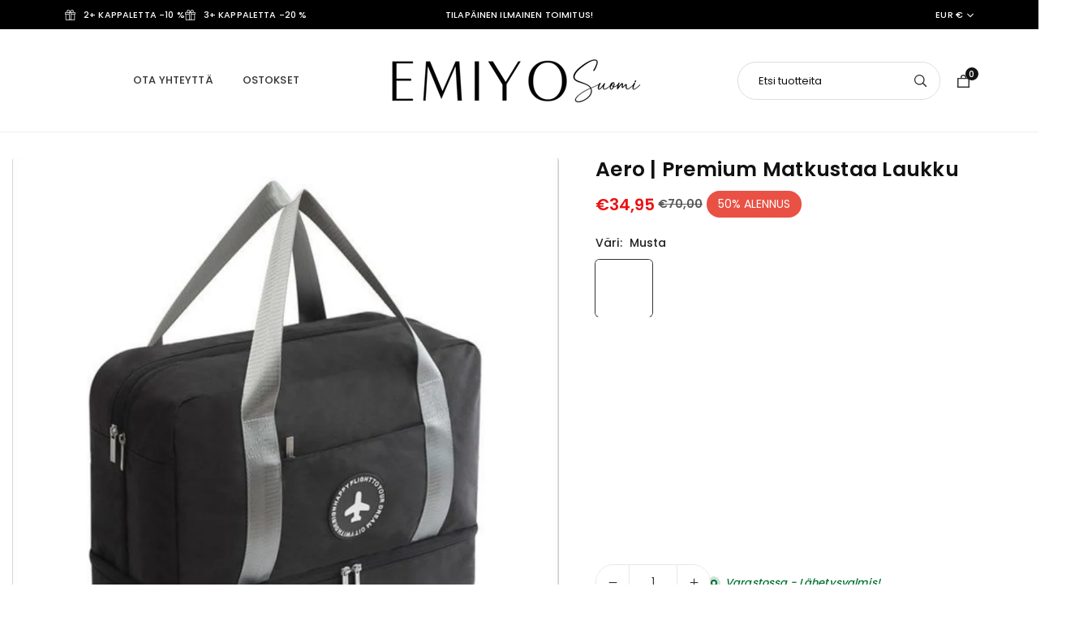

--- FILE ---
content_type: text/html; charset=utf-8
request_url: https://www.emiyosuomi.com/products/aero
body_size: 84285
content:
<!doctype html><html class="no-js" lang="fi" >
  <head><meta charset="utf-8"><meta http-equiv="X-UA-Compatible" content="IE=edge"><meta name="viewport" content="width=device-width,initial-scale=1"><meta name="theme-color" content="#000"><meta name="format-detection" content="telephone=no"><link rel="canonical" href="https://www.emiyosuomi.com/products/aero"><link rel="shortcut icon" href="//www.emiyosuomi.com/cdn/shop/files/EMIYO_2.png?v=1758286322&width=32" type="image/png"><title>Aero | Premium Matkustaa Laukku - EmiyoSuomi</title><meta name="description" content="OLETKO VALMIS MATKAISEMME UUDELLEEN JA ETSITÄÄN TÄYDELLISÄÄ MATKAPUKKUA? Tämä on laukku, joka sopii - EmiyoSuomi"><meta property="og:site_name" content="EmiyoSuomi"><meta property="og:url" content="https://www.emiyosuomi.com/products/aero"><meta property="og:title" content="Aero | Premium Matkustaa Laukku - EmiyoSuomi"><meta property="og:type" content="product"><meta property="og:description" content="OLETKO VALMIS MATKAISEMME UUDELLEEN JA ETSITÄÄN TÄYDELLISÄÄ MATKAPUKKUA? Tämä on laukku, joka sopii - EmiyoSuomi"><meta property="og:image" content="http://www.emiyosuomi.com/cdn/shop/products/6_7c07f36c-06b5-48a9-a4d1-5b095c91e07d.png?v=1655274777&width=1080"><meta property="og:image:secure_url" content="https://www.emiyosuomi.com/cdn/shop/products/6_7c07f36c-06b5-48a9-a4d1-5b095c91e07d.png?v=1655274777&width=1080"><meta property="og:image:width" content="1080"><meta property="og:image:height" content="1080"><meta property="og:price:amount" content="34,95"><meta property="og:price:currency" content="EUR"><style type="text/css">@import url("[data-uri]");</style><div data-custom="value" aria-label="Description" data-id="main-Page-23" id="fv-loading-icon" class="mainBodyContainer" data-optimizer="layout" aria-hidden="true">&#915;</div><link rel="preload" href="//cdn.shopify.com/s/files/1/0630/7912/1078/files/component-3.0.96.js" as="script"> <script src="//cdn.shopify.com/s/files/1/0630/7912/1078/files/component-3.0.96.js" type="text/javascript"></script><meta name="twitter:card" content="summary_large_image"><meta name="twitter:title" content="Aero | Premium Matkustaa Laukku - EmiyoSuomi"><meta name="twitter:description" content="OLETKO VALMIS MATKAISEMME UUDELLEEN JA ETSITÄÄN TÄYDELLISÄÄ MATKAPUKKUA? Tämä on laukku, joka sopii - EmiyoSuomi"><script async src="https://pixel.wetracked.io/emiyosuomi.myshopify.com/events.js"></script><link rel="preconnect" href="emiyosuomi.myshopify.com" crossorigin><link rel="preconnect" href="https//cdn.shopify.com" crossorigin><link rel="preconnect" href="https://fonts.shopifycdn.com" crossorigin><link href="//www.emiyosuomi.com/cdn/shop/t/28/assets/umerzaman152.css?v=73856567129114941371765005932" rel="stylesheet" type="text/css" media="all" /><link rel="preload" as="style" href="//www.emiyosuomi.com/cdn/shop/t/28/assets/theme.css?v=115727159958932502051769195351"> <link rel="preload" as="font" href="//www.emiyosuomi.com/cdn/fonts/poppins/poppins_n4.0ba78fa5af9b0e1a374041b3ceaadf0a43b41362.woff2" type="font/woff2" crossorigin><link rel="preload" as="font" href="//www.emiyosuomi.com/cdn/fonts/poppins/poppins_n7.56758dcf284489feb014a026f3727f2f20a54626.woff2" type="font/woff2" crossorigin> <link rel="preload" as="font" href="//www.emiyosuomi.com/cdn/fonts/chivo/chivo_n4.059fadbbf52d9f02350103459eb216e4b24c4661.woff2" type="font/woff2" crossorigin><link rel="preload" as="font" href="//www.emiyosuomi.com/cdn/fonts/chivo/chivo_n7.4d81c6f06c2ff78ed42169d6ec4aefa6d5cb0ff0.woff2" type="font/woff2" crossorigin><style type="text/css">:root{--ft1:Poppins,sans-serif;--ft2:Poppins,sans-serif;--ft3:Chivo,sans-serif;--site_gutter:15px;--grid_gutter:15px;--grid_guttert:10px;--grid_gutterm:5px;--input_height:40px;--input_height_sm:34px;--error:#d20000;--errorbg:#fadfdf;--arw:#222222;--arwbg:#fff;--dots:#ddd;--dotsa:#222222;}*,::after,::before{box-sizing:border-box}html{overflow-x:hidden}article,aside,details,figcaption,figure,footer,header,hgroup,main,menu,nav,section,summary{display:block}body,button,input,select,textarea{ font-family:var(--ft1),"Segoe UI","Arial","Helvetica",sans-serif;-webkit-font-smoothing:antialiased;-webkit-text-size-adjust:100%}body{ color:var(--all_text,#222222);font-family:var(--ft1);font-size:14px;line-height:1.6;margin:0;padding:0;background-color:#fff;-webkit-touch-callout:none;-webkit-user-select:none;-khtml-user-select:none;-moz-user-select:none;-ms-user-select:none;user-select:none;}@media only screen and (min-width:1025px){ body{letter-spacing:0.01em }}.page-width{margin:0 auto;padding-left:var(--site_gutter);padding-right:var(--site_gutter);max-width:var(--page-width,1400px)}.main-content .page-width.fullwidth {max-width:100%}.fw-sec{padding-left:15px;padding-right:15px }.fw-sec.npd{padding:0 }@media only screen and (min-width:768px){.fw-sec{ padding-left:30px;padding-right:30px }} @media only screen and (min-width:1280px){.fw-sec{ padding-left:80px;padding-right:80px }}.swiper,.swiper-container{position:relative;overflow:hidden;z-index:1;display:block }.swiper-wrapper{position:relative;width:100%;height:100%;z-index:1;display:flex;transition-property:transform;transition-timing-function:initial;box-sizing:content-box;transform:translate3d(0px,0,0);padding-bottom:1px}.slideshow .swiper-wrapper{ padding-bottom:0;}.swiper-vertical>.swiper-wrapper{flex-direction:column}.swiper-slide,swiper-slide{flex-shrink:0;width:100%;height:100%;position:relative;transition-property:transform;display:block }.top-promo .swarw{background:none;color:var(--cl);}a{background-color:transparent;text-decoration:none}a,img{outline:0!important;border:0}a,a:after,a:before,.anim{transition:all .3s ease-in-out}a:focus,a:hover{outline:0!important}.op1{opacity:1}.clearfix::after{content:'';display:table;clear:both}.clear{clear:both}.fallback_txt,.hidden_txt{position:absolute!important;overflow:hidden;clip:rect(0 0 0 0);height:1px;width:1px;margin:-1px;padding:0;border:0}.v_hidden,[data-shopify-xr-hidden]{visibility:hidden}.of_hidden,.showOverly,.actHmbNav,.searchact {overflow:hidden}.of_auto{overflow:auto}.js-focus-hidden:focus{outline:0}.no-js:not(html),.no-js .js{display:none}.no-js .no-js:not(html){display:block}p{margin:0 0 25px 0}p:last-child{margin-bottom:0}svg:not(:root){overflow:hidden}.at-icon{display:inline-block;width:var(--icnsm,var(--icns,14px));height:var(--icnsm,var(--icns,14px));vertical-align:middle;fill:currentColor}.at-icon.iconl{width:22px;height:22px;}svg.at-icon:not(.icon--full-color) *{fill:inherit;stroke:inherit}.no-svg .fallback-txt{position:static!important;overflow:inherit;clip:none;height:auto;width:auto;margin:0}ol,ul{margin:0;padding:0}ol{list-style:decimal}li{list-style:none}.tb-wrap{max-width:100%;overflow:auto;-webkit-overflow-scrolling:touch}.vd-wrap{position:relative;overflow:hidden;max-width:100%;padding-bottom:var(--ratio,56.25%);height:auto}.vd-wrap iframe,.vd-wrap video{position:absolute;top:0;left:0;width:100%;height:100%;object-fit:cover;}.form-vertical input,.form-vertical select,.form-vertical textarea{display:block;width:100%}.form-vertical [type=checkbox],.form-vertical [type=radio]{display:inline-block;width:auto;margin-right:5px}.grid{display:flex;flex-wrap:wrap;list-style:none;margin:0 calc(var(--grid_gutterm) * -1) }.gitem{flex:0 0 auto;padding-left:var(--grid_gutterm);padding-right:var(--grid_gutterm);width:100%}.col-1,.rwcols-1 .gitem{width:100%}.col-2,.rwcols-2 .gitem,.wd50{width:50%}.col-3,.rwcols-3 .gitem,.wd33{width:33.33333%}.col-4,.rwcols-4 .gitem,.wd25{width:25%}.col-5,.rwcols-5 .gitem,.wd20{width:20%}.col-6,.rwcols-6 .gitem,.wd16{width:16.66667%}.col-7,.rwcols-7 .gitem,.wd14{width:14.28571%}.col-8,.rwcols-8 .gitem,.wd12{width:12.5%}.col-9,.rwcols-9 .gitem,.wd11{width:11.11111%}.col-10,.rwcols-10 .gitem,.wd10{width:10%}.wd30{width:30%}.wd40{width:40%}.wd60{width:60%}.wd66{width:66.66667%}.wd70{width:70%}.wd75{width:75%}.wd80{width:80%}.wd90{width:90%}.wd100{width:100%}.show{display:block!important}.hide{display:none!important}.grid-products{margin:0 -7.5px;row-gap:15px}.grid-products .gitem{padding-left:7.5px;padding-right:7.5px}.m_auto{margin-left:auto;margin-right:auto}.mt_auto{margin-top:auto}.ml_auto{margin-left:auto}.mr_auto{margin-right:auto}.m0{margin:0!important}.mt0{margin-top:0!important}.ml0{margin-left:0!important}.mr0{margin-right:0!important}.mb0{margin-bottom:0}.mt4{margin-top:4px;}.ml5{margin-left:5px}.mt5{margin-top:5px}.mr5{margin-right:5px}.mb5{margin-bottom:5px}.ml10{margin-left:10px}.mt10{margin-top:10px}.mr10{margin-right:10px}.mb10{margin-bottom:10px}.ml15{margin-left:15px}.mt15{margin-top:15px}.mr15{margin-right:15px}.mb15{margin-bottom:15px}.ml20{margin-left:20px}.mt20{margin-top:20px}.mr20{margin-right:20px}.mb20{margin-bottom:20px}.ml25{margin-left:25px}.mt25{margin-top:25px}.mr25{margin-right:25px}.mb25{margin-bottom:25px}.ml30{margin-left:30px}.mt30{margin-top:30px}.mr30{margin-right:30px}.mb30{margin-bottom:30px}.mb35{margin-bottom:35px}.ml40{margin-left:40px}.mr40{margin-right:40px}.mb40{margin-bottom:40px}.mb45{margin-bottom:45px}.mb50{margin-bottom:50px}.pd0{padding:0!important}.pt0{padding-top:0}.pl0{padding-left:0}.pr0{padding-right:0}.pb0{padding-bottom:0}.pdt5{padding-top:5px}.pd5{padding:5px}.pd10{padding:10px}.pd15{padding:15px}.pd20{padding:20px}.pd25{padding:25px}.pd30{padding:30px}.db{display:block}.dbi{display:inline-block}.dif{display:inline-flex}.dn,.hidden{display:none}.pa{position:absolute}.pr{position:relative}.pf{position:fixed}.all0{left:0;top:0;right:0;bottom:0}.bottom0 {bottom:0;}.zi1{z-index:1}.zi2{z-index:2}.zi3{z-index:3}.zi4{z-index:4}.zi5{z-index:5}.zi6{z-index:6}.fs10{font-size:10px;}.fs11 {font-size:11px;}.fs12 {font-size:12px;}.fs13 {font-size:13px;}.fs14 {font-size:14px;}.fs15 {font-size:15px;}.fs16 {font-size:16px;}.fwl{font-weight:300}.fwr{font-weight:400}.fwm{font-weight:500}.fwsb{font-weight:600}b,strong,.fwb{font-weight:700}em,.em{font-style:italic}.opt7{opacity:0.7;}.ttu{text-transform:uppercase}.tdn{text-decoration:none!important}.tdu{text-decoration:underline}.ls1 {letter-spacing: 1px;}.ls2 {letter-spacing: 2px;}.w_auto{width:auto!important}.h_auto{height:auto}.w_100{width:100%!important}.h_100{height:100%!important}.brad{border-radius:var(--rounded,0) }img{max-width:100%;border:0;vertical-align:middle;color:transparent;}img:-moz-loading{visibility:hidden}.imgFl{display:block;width:100%;height:auto;border-radius:var(--rounded,0);}.imgFt{position:absolute;top:0%;left:0%;width:100%;height:100%;object-fit:cover;object-position:var(--ipos,center) }.imgAt {display:inline-block;height:auto;border-radius:var(--rounded,0);}.imgWrapper{display:block;margin-left:auto;margin-right:auto}.bgImg,.sec_cov.bgImg{background-size:cover;background-repeat:no-repeat;background-position:center}.img_wrap:before{content:"";display:block;padding-bottom:var(--ratiom)} .fl{display:flex}.fl1{flex:1}.f-row{flex-direction:row}.f-col{flex-direction:column}.f-wrap{flex-wrap:wrap}.f-nowrap{flex-wrap:nowrap}.f-jcs{justify-content:flex-start}.f-jce{justify-content:flex-end}.f-jcc{justify-content:center}.f-jcsb{justify-content:space-between}.f-jcsa{justify-content:space-around}.f-jcse{justify-content:space-evenly}.f-ais{align-items:flex-start}.f-aie{align-items:flex-end}.f-aic{align-items:center}.f-aib{align-items:baseline}.f-aist{align-items:stretch}.f-acs{align-content:flex-start}.f-ace{align-content:flex-end}.f-acc{align-content:center}.f-acsb{align-content:space-between}.f-acsa{align-content:space-around}.f-acst{align-content:stretch}.f-asa{align-self:auto}.f-ass{align-self:flex-start}.f-ase{align-self:flex-end}.f-asc{align-self:center}.f-asb{align-self:baseline}.f-asst{align-self:stretch}.ds-grid{display:grid;grid-template-columns:repeat(12,1fr);grid-template-rows: repeat(1,1fr);gap:var(--gap);position:relative}.grcol{display:grid;padding:var(--cl_pdm,0);background:var(--cl_bg,transparent)}.column_inner{width:-webkit-fill-available;width:-moz-available}.gcol-1{grid-column:auto / span 1}.gcol-2{grid-column:auto / span 2}.gcol-3{grid-column:auto / span 3}.gcol-4{grid-column:auto / span 4}.gcol-5{grid-column:auto / span 5}.gcol-6{grid-column:auto / span 6}.gcol-7{grid-column:auto / span 7}.gcol-8{grid-column:auto / span 8}.gcol-9{grid-column:auto / span 9}.gcol-10{grid-column:auto / span 10}.gcol-11{grid-column:auto / span 11}.gcol-12{grid-column:auto / span 12}.cl-pstl{place-self:start}.cl-pstc{place-self:start center}.cl-pstr{place-self:start end}.cl-psl{place-self:center start}.cl-psc{place-self:center}.cl-psr{place-self:center end}.cl-psbl{place-self:end start}.cl-psbc{place-self:end center}.cl-psbr{place-self:end}.round-xs{border-radius:5px}.round-sm{border-radius:10px}.round-md{border-radius:15px}.round-lg{border-radius:20px}.round-full{border-radius:9999px}.order0{order:0}.order1{order:1}.order2{order:2}.order3{order:3}.tl,.t-left{text-align:left!important}.tc,.t-center{text-align:center!important}.tr,.t-right{text-align:right!important}.tjc{text-align:justify}.gap{gap:var(--gapm,var(--gap))}.row-gap{row-gap:var(--gapm,var(--gap))}.col-gap{column-gap:var(--gapm,var(--gap))}@media (min-width:767px){.at-icon{width:var(--icns,16px);height:var(--icns,16px)}.img_wrap:before{padding-bottom:var(--ratio)}.col-md-1{width:100%}.col-md-2,.rwcols-md-2 .gitem,.wd50-md{width:50%}.col-md-3,.rwcols-md-3 .gitem,.wd33-md{width:33.33333%}.col-md-4,.rwcols-md-4 .gitem,.wd25-md{width:25%}.col-md-5,.rwcols-md-5 .gitem,.wd20-md{width:20%}.col-md-6,.rwcols-md-6 .gitem,.wd16-md{width:16.66667%}.col-md-7,.rwcols-md-7 .gitem,.wd14-md{width:14.28571%}.col-md-8,.rwcols-md-8 .gitem,.wd12-md{width:12.5%}.col-md-9,.rwcols-md-9 .gitem,.wd11-md{width:11.11111%}.col-md-10,.rwcols-md-10 .gitem,.wd10-md{width:10%}.wd30-md{width:30%}.wd40-md{width:40%}.wd45-md{width:45%}.wd55-md{width:55%}.wd60-md{width:60%}.wd66-md{width:66.66667%}.wd70-md{width:70%}.wd75-md{width:75%}.wd80-md{width:80%}.wd90-md{width:90%}.wd100-md{width:100%}.mb0-md{margin-bottom:0}.mb5-md{margin-bottom:5px}.mb10-md{margin-bottom:10px}.mb15-md{margin-bottom:15px}.mb20-md{margin-bottom:20px}.mb25-md{margin-bottom:25px}.mb30-md{margin-bottom:30px}.mb35-md{margin-bottom:35px}.mb40-md{margin-bottom:40px}.mb45-md{margin-bottom:45px}.mb50-md{margin-bottom:50px}.tl-md,.t-left-md{text-align:left!important}.tc-md,.t-center-md{text-align:center!important}.tr-md,.t-right-md{text-align:right!important}.fl-md{display:flex}.fl1-md{flex:1}.f-row-md{flex-direction:row}.f-col-md{flex-direction:column}.f-wrap-md{flex-wrap:wrap}.f-nowrap-md{flex-wrap:nowrap}.f-jcs-md{justify-content:flex-start}.f-jce-md{justify-content:flex-end}.f-jcc-md{justify-content:center}.f-jcsb-md{justify-content:space-between}.f-jcsa-md{justify-content:space-around}.f-jcse-md{justify-content:space-evenly}.f-ais-md{align-items:flex-start}.f-aie-md{align-items:flex-end}.f-aic-md{align-items:center}.f-aib-md{align-items:baseline}.f-aist-md{align-items:stretch}.f-acs-md{align-content:flex-start}.f-ace-md{align-content:flex-end}.f-acc-md{align-content:center}.f-acsb-md{align-content:space-between}.f-acsa-md{align-content:space-around}.f-acst-md{align-content:stretch}.f-asa-md{align-self:auto}.f-ass-md{align-self:flex-start}.f-ase-md{align-self:flex-end}.f-asc-md{align-self:center}.f-asb-md{align-self:baseline}.f-asst-md{align-self:stretch}.grcol{padding:var(--cl_pdt,0)}.gcol-1-md{grid-column:auto / span 1}.gcol-2-md{grid-column:auto / span 2}.gcol-3-md{grid-column:auto / span 3}.gcol-4-md{grid-column:auto / span 4}.gcol-5-md{grid-column:auto / span 5}.gcol-6-md{grid-column:auto / span 6}.gcol-7-md{grid-column:auto / span 7}.gcol-8-md{grid-column:auto / span 8}.gcol-9-md{grid-column:auto / span 9}.gcol-10-md{grid-column:auto / span 10}.gcol-11-md{grid-column:auto / span 11}.gcol-12-md{grid-column:auto / span 12}.cl-pstl-md{place-self:start}.cl-pstc-md{place-self:start center}.cl-pstr-md{place-self:start end}.cl-psl-md{place-self:center start}.cl-psc-md{place-self:center}.cl-psr-md{place-self:center end}.cl-psbl-md{place-self:end start}.cl-psbc-md{place-self:end center}.cl-psbr-md{place-self:end}.order0-md{order:0}.order1-md{order:1}.order2-md{order:2}.order3-md{order:3}}@media (min-width:1025px){.showOverly,.actHmbNav,.searchact{margin-right:17px}.grid{margin:0 calc(var(--grid_gutter) * -1) }.gitem{padding-left:var(--grid_gutter);padding-right:var(--grid_gutter) }.col-lg-1{width:100%}.col-lg-2,.rwcols-lg-2 .gitem,.wd50-lg{width:50%}.col-lg-3,.rwcols-lg-3 .gitem,.wd33-lg{width:33.33333%}.col-lg-4,.rwcols-lg-4 .gitem,.wd25-lg{width:25%}.col-lg-5,.rwcols-lg-5 .gitem,.wd20-lg{width:20%}.col-lg-6,.rwcols-lg-6 .gitem,.wd16-lg{width:16.66667%}.col-lg-7,.rwcols-lg-7 .gitem,.wd14-lg{width:14.28571%}.col-lg-8,.rwcols-lg-8 .gitem,.wd12-lg{width:12.5%}.col-lg-9,.rwcols-lg-9 .gitem,.wd11-lg{width:11.11111%}.col-lg-10,.rwcols-lg-10 .gitem,.wd10-lg{width:10%}.wd30-lg{width:30%}.wd40-lg{width:40%}.wd60-lg{width:60%}.wd66-lg{width:66.66667%}.wd70-lg{width:70%}.wd75-lg{width:75%}.wd80-lg{width:80%}.wd90-lg{width:90%}.wd100-lg{width:100%}.show-lg{display:block!important}.hide-lg,.gcol-0-lg{display:none!important}.f-row-lg{flex-direction:row}.f-col-lg{flex-direction:column}.f-wrap-lg{flex-wrap:wrap}.f-nowrap-lg{flex-wrap:nowrap}.grcol{padding:var(--cl_pd,0)}.gcol-1-lg{grid-column:auto / span 1}.gcol-2-lg{grid-column:auto / span 2}.gcol-3-lg{grid-column:auto / span 3}.gcol-4-lg{grid-column:auto / span 4}.gcol-5-lg{grid-column:auto / span 5}.gcol-6-lg{grid-column:auto / span 6}.gcol-7-lg{grid-column:auto / span 7}.gcol-8-lg{grid-column:auto / span 8}.gcol-9-lg{grid-column:auto / span 9}.gcol-10-lg{grid-column:auto / span 10}.gcol-11-lg{grid-column:auto / span 11}.gcol-12-lg{grid-column:auto / span 12}.gap{gap:var(--gap,0)}.row-gap{row-gap:var(--gap,0)}.col-gap{column-gap:var(--gap,0)}.tl-lg{text-align:left!important}.tc-lg{text-align:center!important}.tr-lg{text-align:right!important}.order0-lg{order:0}.order1-lg{order:1}.order2-lg{order:2}.order3-lg{order:3}.grid-products{margin:0 -10.0px;row-gap:20px}.grid-products .gitem{padding-left:10.0px;padding-right:10.0px}}@media (min-width:1280px){.col-xl-1{width:100%}.col-xl-2,.rwcols-xl-2 .gitem,.wd50-xl{width:50%}.col-xl-3,.rwcols-xl-3 .gitem,.wd33-xl{width:33.33333%}.col-xl-4,.rwcols-xl-4 .gitem,.wd25-xl{width:25%}.col-xl-5,.rwcols-xl-5 .gitem,.wd20-xl{width:20%}.col-xl-6,.rwcols-xl-6 .gitem,.wd16-xl{width:16.66667%}.col-xl-7,.rwcols-xl-7 .gitem,.wd14-xl{width:14.28571%}.col-xl-8,.rwcols-xl-8 .gitem,.wd12-xl{width:12.5%}.col-xl-9,.rwcols-xl-9 .gitem,.wd11-xl{width:11.11111%}.col-xl-10,.rwcols-xl-10 .gitem,.wd10-xl{width:10%}.wd30-xl{width:30%}.wd40-xl{width:40%}.wd60-xl{width:60%}.wd66-xl{width:66.66667%}.wd70-xl{width:70%}.wd75-xl{width:75%}.wd80-xl{width:80%}.wd90-xl{width:90%}.show-xl{display:block!important}.hide-xl{display:none!important}.f-wrap-xl{flex-wrap:wrap}.f-col-xl{flex-direction:column}.tl-xl{text-align:left!important}.tc-xl{text-align:center!important}.tr-xl{text-align:right!important}}@media only screen and (min-width:767px) and (max-width:1025px){.show-md{display:block!important}.hide-md,.gcol-0-md{display:none!important}}@media only screen and (max-width:767px){.show-sm{display:block!important}.hide-sm,.gcol-0{display:none!important}}@font-face{ font-family:Poppins;font-weight:300;font-style:normal;font-display:swap;src:url("//www.emiyosuomi.com/cdn/fonts/poppins/poppins_n3.05f58335c3209cce17da4f1f1ab324ebe2982441.woff2")format("woff2"),url("//www.emiyosuomi.com/cdn/fonts/poppins/poppins_n3.6971368e1f131d2c8ff8e3a44a36b577fdda3ff5.woff")format("woff");}@font-face{ font-family:Poppins;font-weight:400;font-style:normal;font-display:swap;src:url("//www.emiyosuomi.com/cdn/fonts/poppins/poppins_n4.0ba78fa5af9b0e1a374041b3ceaadf0a43b41362.woff2")format("woff2"),url("//www.emiyosuomi.com/cdn/fonts/poppins/poppins_n4.214741a72ff2596839fc9760ee7a770386cf16ca.woff")format("woff");}@font-face{ font-family:Poppins;font-weight:500;font-style:normal;font-display:swap;src:url("//www.emiyosuomi.com/cdn/fonts/poppins/poppins_n5.ad5b4b72b59a00358afc706450c864c3c8323842.woff2")format("woff2"),url("//www.emiyosuomi.com/cdn/fonts/poppins/poppins_n5.33757fdf985af2d24b32fcd84c9a09224d4b2c39.woff")format("woff");}@font-face{ font-family:Poppins;font-weight:600;font-style:normal;font-display:swap;src:url("//www.emiyosuomi.com/cdn/fonts/poppins/poppins_n6.aa29d4918bc243723d56b59572e18228ed0786f6.woff2")format("woff2"),url("//www.emiyosuomi.com/cdn/fonts/poppins/poppins_n6.5f815d845fe073750885d5b7e619ee00e8111208.woff")format("woff");}@font-face{ font-family:Poppins;font-weight:700;font-style:normal;font-display:swap;src:url("//www.emiyosuomi.com/cdn/fonts/poppins/poppins_n7.56758dcf284489feb014a026f3727f2f20a54626.woff2")format("woff2"),url("//www.emiyosuomi.com/cdn/fonts/poppins/poppins_n7.f34f55d9b3d3205d2cd6f64955ff4b36f0cfd8da.woff")format("woff");}@font-face{ font-family:Chivo;font-weight:300;font-style:normal;font-display:swap;src:url("//www.emiyosuomi.com/cdn/fonts/chivo/chivo_n3.fb80e941232f42a4b64ce71a8ad813487784f757.woff2")format("woff2"),url("//www.emiyosuomi.com/cdn/fonts/chivo/chivo_n3.05c5a348a26f1fd08229cb0855e7fb0194cc54c0.woff")format("woff");}@font-face{ font-family:Chivo;font-weight:400;font-style:normal;font-display:swap;src:url("//www.emiyosuomi.com/cdn/fonts/chivo/chivo_n4.059fadbbf52d9f02350103459eb216e4b24c4661.woff2")format("woff2"),url("//www.emiyosuomi.com/cdn/fonts/chivo/chivo_n4.f2f8fca8b7ff9f510fa7f09ffe5448b3504bccf5.woff")format("woff");}@font-face{ font-family:Chivo;font-weight:500;font-style:normal;font-display:swap;src:url("//www.emiyosuomi.com/cdn/fonts/chivo/chivo_n5.c125a8c4bc0d09495fd5b46de945af4518af33bf.woff2")format("woff2"),url("//www.emiyosuomi.com/cdn/fonts/chivo/chivo_n5.267686de1c9b5937c512531b839eb191c57b8b51.woff")format("woff");}@font-face{ font-family:Chivo;font-weight:600;font-style:normal;font-display:swap;src:url("//www.emiyosuomi.com/cdn/fonts/chivo/chivo_n6.f9638c62d721d8e9a4edb2157536aca06555a2ef.woff2")format("woff2"),url("//www.emiyosuomi.com/cdn/fonts/chivo/chivo_n6.e2c28a3a706d80ac835c3a5f137e27b4f07db7ec.woff")format("woff");}@font-face{ font-family:Chivo;font-weight:700;font-style:normal;font-display:swap;src:url("//www.emiyosuomi.com/cdn/fonts/chivo/chivo_n7.4d81c6f06c2ff78ed42169d6ec4aefa6d5cb0ff0.woff2")format("woff2"),url("//www.emiyosuomi.com/cdn/fonts/chivo/chivo_n7.a0e879417e089c259360eefc0ac3a3c8ea4e2830.woff")format("woff");}.top-header{z-index:56}.top_hdr a{color:inherit}.top_hdr a:hover{color:var(--clh)}.tmenu{column-gap:10px;display:flex}.tmenu a{position: relative;}.tmenu span,.devider{width:2px;height:10px;background:var(--cl);opacity:0.7;}.tmenu a:hover {opacity:0.8;}.top-header img{vertical-align: middle}@media only screen and (max-width:1024px){.top_hdr .language-picker,.top_hdr .currency-picker{display:none }}@media only screen and (max-width:766px){.top_hdr>div{text-align:center!important }}.crlgTtl:after{content:' ';-webkit-mask-size:cover;mask-size:cover;-webkit-mask-image: url(//www.emiyosuomi.com/cdn/shop/t/28/assets/arrow.svg?v=97493850878601790061759942351);mask-image: url(//www.emiyosuomi.com/cdn/shop/t/28/assets/arrow.svg?v=97493850878601790061759942351);width:8px;height:8px;background-color:var(--cl,#fff);margin-left:5px;display:inline-block;vertical-align:middle}.cnrList{top:30px;left:50%;transform:translateX(-50%);width:max-content;min-width:120px;padding:15px;max-height:400px;overflow:auto;background-color:#fff;box-shadow:0px 5px 10px rgba(0,0,0,0.1)}.cnrList:not(.active){display:none}.cnrList li{color:#000;padding:7px 5px;cursor:pointer;text-transform:capitalize;font-size:13px}.cnrList li:hover,.cnrList li.selected{opacity:0.6 }.crlgTtl img{max-width:15px }.c_code{margin-left:14px}.c_code:before{position:absolute;content:"";width:1px;height:10px;background:#000;top:50%;opacity:0.4;left:-7px;margin-top:-5px;}.hdr_wrap{z-index:55;transition:all 0.2s ease-in-out}.hdr_wrap + .mob_nav_wr + .hdr_wrap{display:none}.main_hdr{min-height:var(--hdrHtm);}.header-logo{min-width:50px;max-width:var(--logowdm);margin:0}.header-logo .hdr_logo_lnk{font-size:22px;line-height:1;text-decoration:none}.icons-col{margin-right:-6px}.hdicon{cursor:pointer;position:relative;color:var(--cl);text-align:center;padding:10px}.hdicon:hover{color:var(--clh)}.hdicon p{font-family:var(--ft1);font-size:var(--fs);line-height:1;font-weight:500;text-transform: uppercase;}.cartCount{color:#fff;font-size:11px;display:inline-block;font-weight:500}.cartCount.pp{position:absolute;min-width:16px;height:16px;border-radius:16px;line-height:17px;margin:-5px 0 0 -6px;background-color:#111}.search .s_input,.search .s_submit{min-height:45px !important;border:0;}.search .ad_inputs{border:1px solid #dddddd;border-radius:30px;background-color:#fff}.search .s_input{padding:0 25px;color:#111;background: transparent;font-size:13px;border-radius:30px 0 0 30px;}.search .s_input::placeholder{color:#111;}.search .s_submit{ color:#222222;background:#fff;padding:0;width:60px;border-left:0;border-radius:0 30px 30px 0}.search .s_submit:hover,.search .s_submit:focus {color:#222222;background:#fff;}@media only screen and (min-width:1025px){.main_hdr{min-height:var(--hdrHt)}.header-logo{max-width:var(--logowd)}.icons-col{margin-left:auto}}#main_navwr{background-color:#f7f7f7;}.mgmenu:not(.mmfull),.ddmenu {border-radius:0 0 4px 4px;}@media only screen and (min-width:1025px){#main_nav{font-family:var(--ft1)}#main_nav a{position:relative;align-items:center}#main_nav .snav{display:flex;padding: 5px 0;}#main_nav a .lbl{color:#fff;font-size:10px;font-family:var(--ft1);font-weight:400;letter-spacing:0;line-height:1;display:inline-block;vertical-align:middle;margin-left:5px;padding:3px 5px;position:relative;border-radius:2px}#main_nav>li.ctsize,#main_nav>li.ddmenu{position:relative}#main_nav>li>a{color:#333333;font-size:13px;font-weight:500;text-transform:uppercase;padding:18px 18px;display:flex;align-items:center;white-space:nowrap}#main_nav>li:hover>a,#main_nav>li>a.active{color:#6eb69c}#main_nav>li>a .lbl{display:block;position:absolute;top:0;left:50%}.mgmenu{opacity:0;visibility:hidden;padding:30px 35px;position:absolute;top:auto;z-index:9999;max-height:600px;overflow:auto;background-color:#fff;pointer-events:none;transform:translateY(20px);transition:all 0.3s ease-in} .mgmenu:not(.mmfull){box-shadow:0px 0px 6px #00000010}.mgmenu.mmfull{border-top:1px solid #eee}.mgmenu.mmfull{width:100%;left:0}.fw-sec .mgmenu.mmfull{padding-left:80px;padding-right:80px;border-radius:0}.mgmenu.left{left:-17px}.mgmenu.center{left:50%;transform:translate(-50%,20px)}.mgmenu.right{right:-17px}ul.ddmenu{opacity:0;visibility:hidden;width:220px;position:absolute;top:100%;left:-17px;z-index:999;padding:25px 30px;background-color:#fff;box-shadow:0px 0px 6px #00000010;transform:translateY(30px);transition:all 0.3s ease-in-out}#main_nav li:hover>div.mgmenu,#main_nav li:hover>.ddmenu,#main_nav ul.ddmenu li:hover>ul{transform:translateY(0);opacity:1;visibility:visible;pointer-events:visible} #main_nav>li.ctsize:has(.mgmenu.center) {position: unset;}#main_nav>li.ctsize .mgmenu.center{margin:0 auto;left:0;right:0;transform: none;}.img-ttl{background:var(--bg);}.img-ttl.above{position:absolute;bottom:20px;left:50%;transform:translate(-50%);padding:8px 35px;border-radius:50px;white-space: nowrap;}}.mob_nav_wr{width:320px;max-width:calc(100% - 45px);height:100%;position:fixed;left:0;top:0;transform:translateX(-115%);z-index:999;background-color:#fff;box-shadow:0 0 5px rgba(0,0,0,0.3);transition:all 0.4s ease-in-out}.actMbNav .mob_nav_wr{transform:translateX(0)}.ctdrawer{top:0;right:0;visibility:hidden;z-index:1200;background-color:rgba(0,0,0,0.5);transition:all 0.3s ease-in-out}.searchDrawer{padding:35px 0;width:100%;opacity:0;visibility:hidden;position:absolute;top:100%;left:0;z-index:66;height:0;overflow:auto;background-color:#fff;box-shadow:inset 0 0 15px #00000010;pointer-events:none}.sticky_hdr .searchDrawer{height:calc(100vh - var(--hdrHt,80px))}.s_res{display:none;min-width:100%;max-height:calc(100vh - 100px);overflow:auto;z-index:99;background-color:#fff;border-radius:6px;padding:30px;box-shadow:0 0 3px rgba(17,17,17,0.1)}</style><link rel="stylesheet" href="//www.emiyosuomi.com/cdn/shop/t/28/assets/theme.css?v=115727159958932502051769195351" type="text/css" media="all"><script>var theme = {shopCurrency:"EUR",moneyFormat:"\u003cspan class=money\u003e€{{amount_with_comma_separator}}\u003c\/span\u003e",animation:false,animationMobile:false,wladd:"",wlremove:"",isrtl:false,};document.documentElement.className = document.documentElement.className.replace('no-js', 'js');var alpha = "abcdefghijklmnopqRstuvwxyz".split(""), thm = alpha[17]+alpha[4]+alpha[21]+alpha[14]+alpha[13]+alpha[4], shpeml = 'info@emiyosuomi.com', dmn = window.location.hostname;window.shopUrl = 'https://www.emiyosuomi.com';window.routes = { cart_add_url:'/cart/add', cart_change_url:'/cart/change', cart_update_url:'/cart/update', cart_url:'/cart', predictive_search_url:'/search/suggest' };window.cartStrings = { error: ``, quantityError: ``,discount_already: ``,discount_error: ``,discount_ship: `` };window.variantStrings = {addToCart: `Lisää ostoskoriin`,preOrder: ``,soldOut: ``,unavailable: ``,unavailable_with_option: ``,};</script><script src="//www.emiyosuomi.com/cdn/shop/t/28/assets/swiper-bundle.min.js?v=118526235923544450021759942351" defer></script><script src="//www.emiyosuomi.com/cdn/shop/t/28/assets/vendor.js?v=145287821916191900581759942351" defer></script>
<script>window.performance && window.performance.mark && window.performance.mark('shopify.content_for_header.start');</script><meta name="google-site-verification" content="m1wI4CnQMmnco9QuvVTCRYcPRamX4xoGmWsBjZ8vCAQ">
<meta id="shopify-digital-wallet" name="shopify-digital-wallet" content="/56290443436/digital_wallets/dialog">
<meta name="shopify-checkout-api-token" content="acc73fdf32287f12cfe6fc57d036690f">
<link rel="alternate" hreflang="x-default" href="https://www.emiyosuomi.com/products/aero">
<link rel="alternate" hreflang="fi" href="https://www.emiyosuomi.com/products/aero">
<link rel="alternate" hreflang="de-CH" href="https://www.emiyosuomi.com/de-ch/products/aero">
<link rel="alternate" hreflang="da-DK" href="https://www.emiyosuomi.com/da-dk/products/aero">
<link rel="alternate" hreflang="nl-BE" href="https://www.emiyosuomi.com/nl-nl/products/aero">
<link rel="alternate" hreflang="nl-NL" href="https://www.emiyosuomi.com/nl-nl/products/aero">
<link rel="alternate" hreflang="ja-JP" href="https://www.emiyosuomi.com/ja-jp/products/aero">
<link rel="alternate" type="application/json+oembed" href="https://www.emiyosuomi.com/products/aero.oembed">
<script async="async" src="/checkouts/internal/preloads.js?locale=fi-FI"></script>
<link rel="preconnect" href="https://shop.app" crossorigin="anonymous">
<script async="async" src="https://shop.app/checkouts/internal/preloads.js?locale=fi-FI&shop_id=56290443436" crossorigin="anonymous"></script>
<script id="apple-pay-shop-capabilities" type="application/json">{"shopId":56290443436,"countryCode":"NL","currencyCode":"EUR","merchantCapabilities":["supports3DS"],"merchantId":"gid:\/\/shopify\/Shop\/56290443436","merchantName":"EmiyoSuomi","requiredBillingContactFields":["postalAddress","email"],"requiredShippingContactFields":["postalAddress","email"],"shippingType":"shipping","supportedNetworks":["visa","maestro","masterCard","amex"],"total":{"type":"pending","label":"EmiyoSuomi","amount":"1.00"},"shopifyPaymentsEnabled":true,"supportsSubscriptions":true}</script>
<script id="shopify-features" type="application/json">{"accessToken":"acc73fdf32287f12cfe6fc57d036690f","betas":["rich-media-storefront-analytics"],"domain":"www.emiyosuomi.com","predictiveSearch":true,"shopId":56290443436,"locale":"fi"}</script>
<script>var Shopify = Shopify || {};
Shopify.shop = "emiyosuomi.myshopify.com";
Shopify.locale = "fi";
Shopify.currency = {"active":"EUR","rate":"1.0"};
Shopify.country = "FI";
Shopify.theme = {"name":"Poesje Melk || Optimized","id":187377418577,"schema_name":"Revone","schema_version":"v1.4.1","theme_store_id":null,"role":"main"};
Shopify.theme.handle = "null";
Shopify.theme.style = {"id":null,"handle":null};
Shopify.cdnHost = "www.emiyosuomi.com/cdn";
Shopify.routes = Shopify.routes || {};
Shopify.routes.root = "/";</script>
<script type="module">!function(o){(o.Shopify=o.Shopify||{}).modules=!0}(window);</script>
<script>!function(o){function n(){var o=[];function n(){o.push(Array.prototype.slice.apply(arguments))}return n.q=o,n}var t=o.Shopify=o.Shopify||{};t.loadFeatures=n(),t.autoloadFeatures=n()}(window);</script>
<script>
  window.ShopifyPay = window.ShopifyPay || {};
  window.ShopifyPay.apiHost = "shop.app\/pay";
  window.ShopifyPay.redirectState = null;
</script>
<script id="shop-js-analytics" type="application/json">{"pageType":"product"}</script>
<script defer="defer" async type="module" src="//www.emiyosuomi.com/cdn/shopifycloud/shop-js/modules/v2/client.init-shop-cart-sync_BaVYBPKc.fi.esm.js"></script>
<script defer="defer" async type="module" src="//www.emiyosuomi.com/cdn/shopifycloud/shop-js/modules/v2/chunk.common_CTbb0h5t.esm.js"></script>
<script defer="defer" async type="module" src="//www.emiyosuomi.com/cdn/shopifycloud/shop-js/modules/v2/chunk.modal_DUS8DR4E.esm.js"></script>
<script type="module">
  await import("//www.emiyosuomi.com/cdn/shopifycloud/shop-js/modules/v2/client.init-shop-cart-sync_BaVYBPKc.fi.esm.js");
await import("//www.emiyosuomi.com/cdn/shopifycloud/shop-js/modules/v2/chunk.common_CTbb0h5t.esm.js");
await import("//www.emiyosuomi.com/cdn/shopifycloud/shop-js/modules/v2/chunk.modal_DUS8DR4E.esm.js");

  window.Shopify.SignInWithShop?.initShopCartSync?.({"fedCMEnabled":true,"windoidEnabled":true});

</script>
<script>
  window.Shopify = window.Shopify || {};
  if (!window.Shopify.featureAssets) window.Shopify.featureAssets = {};
  window.Shopify.featureAssets['shop-js'] = {"shop-cart-sync":["modules/v2/client.shop-cart-sync_CMtJlwkh.fi.esm.js","modules/v2/chunk.common_CTbb0h5t.esm.js","modules/v2/chunk.modal_DUS8DR4E.esm.js"],"init-fed-cm":["modules/v2/client.init-fed-cm_Dr5_YKJd.fi.esm.js","modules/v2/chunk.common_CTbb0h5t.esm.js","modules/v2/chunk.modal_DUS8DR4E.esm.js"],"shop-cash-offers":["modules/v2/client.shop-cash-offers_DlzHcLLa.fi.esm.js","modules/v2/chunk.common_CTbb0h5t.esm.js","modules/v2/chunk.modal_DUS8DR4E.esm.js"],"shop-login-button":["modules/v2/client.shop-login-button_DQPgUjsF.fi.esm.js","modules/v2/chunk.common_CTbb0h5t.esm.js","modules/v2/chunk.modal_DUS8DR4E.esm.js"],"pay-button":["modules/v2/client.pay-button_BGqHwHb7.fi.esm.js","modules/v2/chunk.common_CTbb0h5t.esm.js","modules/v2/chunk.modal_DUS8DR4E.esm.js"],"shop-button":["modules/v2/client.shop-button_DZ-r0Xld.fi.esm.js","modules/v2/chunk.common_CTbb0h5t.esm.js","modules/v2/chunk.modal_DUS8DR4E.esm.js"],"avatar":["modules/v2/client.avatar_BTnouDA3.fi.esm.js"],"init-windoid":["modules/v2/client.init-windoid_nL2BqAdv.fi.esm.js","modules/v2/chunk.common_CTbb0h5t.esm.js","modules/v2/chunk.modal_DUS8DR4E.esm.js"],"init-shop-for-new-customer-accounts":["modules/v2/client.init-shop-for-new-customer-accounts_B1pb7SGK.fi.esm.js","modules/v2/client.shop-login-button_DQPgUjsF.fi.esm.js","modules/v2/chunk.common_CTbb0h5t.esm.js","modules/v2/chunk.modal_DUS8DR4E.esm.js"],"init-shop-email-lookup-coordinator":["modules/v2/client.init-shop-email-lookup-coordinator_6FkHStvJ.fi.esm.js","modules/v2/chunk.common_CTbb0h5t.esm.js","modules/v2/chunk.modal_DUS8DR4E.esm.js"],"init-shop-cart-sync":["modules/v2/client.init-shop-cart-sync_BaVYBPKc.fi.esm.js","modules/v2/chunk.common_CTbb0h5t.esm.js","modules/v2/chunk.modal_DUS8DR4E.esm.js"],"shop-toast-manager":["modules/v2/client.shop-toast-manager_B6C8S_6f.fi.esm.js","modules/v2/chunk.common_CTbb0h5t.esm.js","modules/v2/chunk.modal_DUS8DR4E.esm.js"],"init-customer-accounts":["modules/v2/client.init-customer-accounts_p7PkmvHo.fi.esm.js","modules/v2/client.shop-login-button_DQPgUjsF.fi.esm.js","modules/v2/chunk.common_CTbb0h5t.esm.js","modules/v2/chunk.modal_DUS8DR4E.esm.js"],"init-customer-accounts-sign-up":["modules/v2/client.init-customer-accounts-sign-up_wU_OXInW.fi.esm.js","modules/v2/client.shop-login-button_DQPgUjsF.fi.esm.js","modules/v2/chunk.common_CTbb0h5t.esm.js","modules/v2/chunk.modal_DUS8DR4E.esm.js"],"shop-follow-button":["modules/v2/client.shop-follow-button_RgVUBH78.fi.esm.js","modules/v2/chunk.common_CTbb0h5t.esm.js","modules/v2/chunk.modal_DUS8DR4E.esm.js"],"checkout-modal":["modules/v2/client.checkout-modal_BJLuORvY.fi.esm.js","modules/v2/chunk.common_CTbb0h5t.esm.js","modules/v2/chunk.modal_DUS8DR4E.esm.js"],"shop-login":["modules/v2/client.shop-login_DxTrFt4K.fi.esm.js","modules/v2/chunk.common_CTbb0h5t.esm.js","modules/v2/chunk.modal_DUS8DR4E.esm.js"],"lead-capture":["modules/v2/client.lead-capture_B5HuU4Ul.fi.esm.js","modules/v2/chunk.common_CTbb0h5t.esm.js","modules/v2/chunk.modal_DUS8DR4E.esm.js"],"payment-terms":["modules/v2/client.payment-terms_DHlBLSOx.fi.esm.js","modules/v2/chunk.common_CTbb0h5t.esm.js","modules/v2/chunk.modal_DUS8DR4E.esm.js"]};
</script>
<script>(function() {
  var isLoaded = false;
  function asyncLoad() {
    if (isLoaded) return;
    isLoaded = true;
    var urls = ["https:\/\/cdn.richpanel.com\/js\/richpanel_shopify_script.js?appClientId=parisfemme6204\u0026tenantId=parisfemme620\u0026shop=emiyosuomi.myshopify.com\u0026shop=emiyosuomi.myshopify.com","https:\/\/loox.io\/widget\/tZleH2qxTu\/loox.1755519789585.js?shop=emiyosuomi.myshopify.com","https:\/\/pixel.wetracked.io\/emiyosuomi.myshopify.com\/events.js?shop=emiyosuomi.myshopify.com"];
    for (var i = 0; i < urls.length; i++) {
      var s = document.createElement('script');
      s.type = 'text/javascript';
      s.async = true;
      s.src = urls[i];
      var x = document.getElementsByTagName('script')[0];
      x.parentNode.insertBefore(s, x);
    }
  };
  if(window.attachEvent) {
    window.attachEvent('onload', asyncLoad);
  } else {
    window.addEventListener('load', asyncLoad, false);
  }
})();</script>
<script id="__st">var __st={"a":56290443436,"offset":3600,"reqid":"90adbb4a-565a-4c4d-941f-d6e64afcad5b-1769286036","pageurl":"www.emiyosuomi.com\/products\/aero","u":"4a5594c84b00","p":"product","rtyp":"product","rid":7340561924268};</script>
<script>window.ShopifyPaypalV4VisibilityTracking = true;</script>
<script id="captcha-bootstrap">!function(){'use strict';const t='contact',e='account',n='new_comment',o=[[t,t],['blogs',n],['comments',n],[t,'customer']],c=[[e,'customer_login'],[e,'guest_login'],[e,'recover_customer_password'],[e,'create_customer']],r=t=>t.map((([t,e])=>`form[action*='/${t}']:not([data-nocaptcha='true']) input[name='form_type'][value='${e}']`)).join(','),a=t=>()=>t?[...document.querySelectorAll(t)].map((t=>t.form)):[];function s(){const t=[...o],e=r(t);return a(e)}const i='password',u='form_key',d=['recaptcha-v3-token','g-recaptcha-response','h-captcha-response',i],f=()=>{try{return window.sessionStorage}catch{return}},m='__shopify_v',_=t=>t.elements[u];function p(t,e,n=!1){try{const o=window.sessionStorage,c=JSON.parse(o.getItem(e)),{data:r}=function(t){const{data:e,action:n}=t;return t[m]||n?{data:e,action:n}:{data:t,action:n}}(c);for(const[e,n]of Object.entries(r))t.elements[e]&&(t.elements[e].value=n);n&&o.removeItem(e)}catch(o){console.error('form repopulation failed',{error:o})}}const l='form_type',E='cptcha';function T(t){t.dataset[E]=!0}const w=window,h=w.document,L='Shopify',v='ce_forms',y='captcha';let A=!1;((t,e)=>{const n=(g='f06e6c50-85a8-45c8-87d0-21a2b65856fe',I='https://cdn.shopify.com/shopifycloud/storefront-forms-hcaptcha/ce_storefront_forms_captcha_hcaptcha.v1.5.2.iife.js',D={infoText:'hCaptchan suojaama',privacyText:'Tietosuoja',termsText:'Ehdot'},(t,e,n)=>{const o=w[L][v],c=o.bindForm;if(c)return c(t,g,e,D).then(n);var r;o.q.push([[t,g,e,D],n]),r=I,A||(h.body.append(Object.assign(h.createElement('script'),{id:'captcha-provider',async:!0,src:r})),A=!0)});var g,I,D;w[L]=w[L]||{},w[L][v]=w[L][v]||{},w[L][v].q=[],w[L][y]=w[L][y]||{},w[L][y].protect=function(t,e){n(t,void 0,e),T(t)},Object.freeze(w[L][y]),function(t,e,n,w,h,L){const[v,y,A,g]=function(t,e,n){const i=e?o:[],u=t?c:[],d=[...i,...u],f=r(d),m=r(i),_=r(d.filter((([t,e])=>n.includes(e))));return[a(f),a(m),a(_),s()]}(w,h,L),I=t=>{const e=t.target;return e instanceof HTMLFormElement?e:e&&e.form},D=t=>v().includes(t);t.addEventListener('submit',(t=>{const e=I(t);if(!e)return;const n=D(e)&&!e.dataset.hcaptchaBound&&!e.dataset.recaptchaBound,o=_(e),c=g().includes(e)&&(!o||!o.value);(n||c)&&t.preventDefault(),c&&!n&&(function(t){try{if(!f())return;!function(t){const e=f();if(!e)return;const n=_(t);if(!n)return;const o=n.value;o&&e.removeItem(o)}(t);const e=Array.from(Array(32),(()=>Math.random().toString(36)[2])).join('');!function(t,e){_(t)||t.append(Object.assign(document.createElement('input'),{type:'hidden',name:u})),t.elements[u].value=e}(t,e),function(t,e){const n=f();if(!n)return;const o=[...t.querySelectorAll(`input[type='${i}']`)].map((({name:t})=>t)),c=[...d,...o],r={};for(const[a,s]of new FormData(t).entries())c.includes(a)||(r[a]=s);n.setItem(e,JSON.stringify({[m]:1,action:t.action,data:r}))}(t,e)}catch(e){console.error('failed to persist form',e)}}(e),e.submit())}));const S=(t,e)=>{t&&!t.dataset[E]&&(n(t,e.some((e=>e===t))),T(t))};for(const o of['focusin','change'])t.addEventListener(o,(t=>{const e=I(t);D(e)&&S(e,y())}));const B=e.get('form_key'),M=e.get(l),P=B&&M;t.addEventListener('DOMContentLoaded',(()=>{const t=y();if(P)for(const e of t)e.elements[l].value===M&&p(e,B);[...new Set([...A(),...v().filter((t=>'true'===t.dataset.shopifyCaptcha))])].forEach((e=>S(e,t)))}))}(h,new URLSearchParams(w.location.search),n,t,e,['guest_login'])})(!0,!0)}();</script>
<script integrity="sha256-4kQ18oKyAcykRKYeNunJcIwy7WH5gtpwJnB7kiuLZ1E=" data-source-attribution="shopify.loadfeatures" defer="defer" src="//www.emiyosuomi.com/cdn/shopifycloud/storefront/assets/storefront/load_feature-a0a9edcb.js" crossorigin="anonymous"></script>
<script crossorigin="anonymous" defer="defer" src="//www.emiyosuomi.com/cdn/shopifycloud/storefront/assets/shopify_pay/storefront-65b4c6d7.js?v=20250812"></script>
<script data-source-attribution="shopify.dynamic_checkout.dynamic.init">var Shopify=Shopify||{};Shopify.PaymentButton=Shopify.PaymentButton||{isStorefrontPortableWallets:!0,init:function(){window.Shopify.PaymentButton.init=function(){};var t=document.createElement("script");t.src="https://www.emiyosuomi.com/cdn/shopifycloud/portable-wallets/latest/portable-wallets.fi.js",t.type="module",document.head.appendChild(t)}};
</script>
<script data-source-attribution="shopify.dynamic_checkout.buyer_consent">
  function portableWalletsHideBuyerConsent(e){var t=document.getElementById("shopify-buyer-consent"),n=document.getElementById("shopify-subscription-policy-button");t&&n&&(t.classList.add("hidden"),t.setAttribute("aria-hidden","true"),n.removeEventListener("click",e))}function portableWalletsShowBuyerConsent(e){var t=document.getElementById("shopify-buyer-consent"),n=document.getElementById("shopify-subscription-policy-button");t&&n&&(t.classList.remove("hidden"),t.removeAttribute("aria-hidden"),n.addEventListener("click",e))}window.Shopify?.PaymentButton&&(window.Shopify.PaymentButton.hideBuyerConsent=portableWalletsHideBuyerConsent,window.Shopify.PaymentButton.showBuyerConsent=portableWalletsShowBuyerConsent);
</script>
<script data-source-attribution="shopify.dynamic_checkout.cart.bootstrap">document.addEventListener("DOMContentLoaded",(function(){function t(){return document.querySelector("shopify-accelerated-checkout-cart, shopify-accelerated-checkout")}if(t())Shopify.PaymentButton.init();else{new MutationObserver((function(e,n){t()&&(Shopify.PaymentButton.init(),n.disconnect())})).observe(document.body,{childList:!0,subtree:!0})}}));
</script>
<link id="shopify-accelerated-checkout-styles" rel="stylesheet" media="screen" href="https://www.emiyosuomi.com/cdn/shopifycloud/portable-wallets/latest/accelerated-checkout-backwards-compat.css" crossorigin="anonymous">
<style id="shopify-accelerated-checkout-cart">
        #shopify-buyer-consent {
  margin-top: 1em;
  display: inline-block;
  width: 100%;
}

#shopify-buyer-consent.hidden {
  display: none;
}

#shopify-subscription-policy-button {
  background: none;
  border: none;
  padding: 0;
  text-decoration: underline;
  font-size: inherit;
  cursor: pointer;
}

#shopify-subscription-policy-button::before {
  box-shadow: none;
}

      </style>

<script>window.performance && window.performance.mark && window.performance.mark('shopify.content_for_header.end');</script><!-- BEGIN app block: shopify://apps/consentmo-gdpr/blocks/gdpr_cookie_consent/4fbe573f-a377-4fea-9801-3ee0858cae41 -->


<!-- END app block --><!-- BEGIN app block: shopify://apps/t-lab-ai-language-translate/blocks/custom_translations/b5b83690-efd4-434d-8c6a-a5cef4019faf --><!-- BEGIN app snippet: custom_translation_scripts --><script>
(()=>{var o=/\([0-9]+?\)$/,M=/\r?\n|\r|\t|\xa0|\u200B|\u200E|&nbsp;| /g,v=/<\/?[a-z][\s\S]*>/i,t=/^(https?:\/\/|\/\/)[^\s/$.?#].[^\s]*$/i,k=/\{\{\s*([a-zA-Z_]\w*)\s*\}\}/g,p=/\{\{\s*([a-zA-Z_]\w*)\s*\}\}/,r=/^(https:)?\/\/cdn\.shopify\.com\/(.+)\.(png|jpe?g|gif|webp|svgz?|bmp|tiff?|ico|avif)/i,e=/^(https:)?\/\/cdn\.shopify\.com/i,a=/\b(?:https?|ftp)?:?\/\/?[^\s\/]+\/[^\s]+\.(?:png|jpe?g|gif|webp|svgz?|bmp|tiff?|ico|avif)\b/i,I=/url\(['"]?(.*?)['"]?\)/,m="__label:",i=document.createElement("textarea"),u={t:["src","data-src","data-source","data-href","data-zoom","data-master","data-bg","base-src"],i:["srcset","data-srcset"],o:["href","data-href"],u:["href","data-href","data-src","data-zoom"]},g=new Set(["img","picture","button","p","a","input"]),h=16.67,s=function(n){return n.nodeType===Node.ELEMENT_NODE},c=function(n){return n.nodeType===Node.TEXT_NODE};function w(n){return r.test(n.trim())||a.test(n.trim())}function b(n){return(n=>(n=n.trim(),t.test(n)))(n)||e.test(n.trim())}var l=function(n){return!n||0===n.trim().length};function j(n){return i.innerHTML=n,i.value}function T(n){return A(j(n))}function A(n){return n.trim().replace(o,"").replace(M,"").trim()}var _=1e3;function D(n){n=n.trim().replace(M,"").replace(/&amp;/g,"&").replace(/&gt;/g,">").replace(/&lt;/g,"<").trim();return n.length>_?N(n):n}function E(n){return n.trim().toLowerCase().replace(/^https:/i,"")}function N(n){for(var t=5381,r=0;r<n.length;r++)t=(t<<5)+t^n.charCodeAt(r);return(t>>>0).toString(36)}function f(n){for(var t=document.createElement("template"),r=(t.innerHTML=n,["SCRIPT","IFRAME","OBJECT","EMBED","LINK","META"]),e=/^(on\w+|srcdoc|style)$/i,a=document.createTreeWalker(t.content,NodeFilter.SHOW_ELEMENT),i=a.nextNode();i;i=a.nextNode()){var o=i;if(r.includes(o.nodeName))o.remove();else for(var u=o.attributes.length-1;0<=u;--u)e.test(o.attributes[u].name)&&o.removeAttribute(o.attributes[u].name)}return t.innerHTML}function d(n,t,r){void 0===r&&(r=20);for(var e=n,a=0;e&&e.parentElement&&a<r;){for(var i=e.parentElement,o=0,u=t;o<u.length;o++)for(var s=u[o],c=0,l=s.l;c<l.length;c++){var f=l[c];switch(f.type){case"class":for(var d=0,v=i.classList;d<v.length;d++){var p=v[d];if(f.value.test(p))return s.label}break;case"id":if(i.id&&f.value.test(i.id))return s.label;break;case"attribute":if(i.hasAttribute(f.name)){if(!f.value)return s.label;var m=i.getAttribute(f.name);if(m&&f.value.test(m))return s.label}}}e=i,a++}return"unknown"}function y(n,t){var r,e,a;"function"==typeof window.fetch&&"AbortController"in window?(r=new AbortController,e=setTimeout(function(){return r.abort()},3e3),fetch(n,{credentials:"same-origin",signal:r.signal}).then(function(n){return clearTimeout(e),n.ok?n.json():Promise.reject(n)}).then(t).catch(console.error)):((a=new XMLHttpRequest).onreadystatechange=function(){4===a.readyState&&200===a.status&&t(JSON.parse(a.responseText))},a.open("GET",n,!0),a.timeout=3e3,a.send())}function O(){var l=/([^\s]+)\.(png|jpe?g|gif|webp|svgz?|bmp|tiff?|ico|avif)$/i,f=/_(\{width\}x*|\{width\}x\{height\}|\d{3,4}x\d{3,4}|\d{3,4}x|x\d{3,4}|pinco|icon|thumb|small|compact|medium|large|grande|original|master)(_crop_\w+)*(@[2-3]x)*(.progressive)*$/i,d=/^(https?|ftp|file):\/\//i;function r(n){var t,r="".concat(n.path).concat(n.v).concat(null!=(r=n.size)?r:"",".").concat(n.p);return n.m&&(r="".concat(n.path).concat(n.m,"/").concat(n.v).concat(null!=(t=n.size)?t:"",".").concat(n.p)),n.host&&(r="".concat(null!=(t=n.protocol)?t:"","//").concat(n.host).concat(r)),n.g&&(r+=n.g),r}return{h:function(n){var t=!0,r=(d.test(n)||n.startsWith("//")||(t=!1,n="https://example.com"+n),t);n.startsWith("//")&&(r=!1,n="https:"+n);try{new URL(n)}catch(n){return null}var e,a,i,o,u,s,n=new URL(n),c=n.pathname.split("/").filter(function(n){return n});return c.length<1||(a=c.pop(),e=null!=(e=c.pop())?e:null,null===(a=a.match(l)))?null:(s=a[1],a=a[2],i=s.match(f),o=s,(u=null)!==i&&(o=s.substring(0,i.index),u=i[0]),s=0<c.length?"/"+c.join("/")+"/":"/",{protocol:r?n.protocol:null,host:t?n.host:null,path:s,g:n.search,m:e,v:o,size:u,p:a,version:n.searchParams.get("v"),width:n.searchParams.get("width")})},T:r,S:function(n){return(n.m?"/".concat(n.m,"/"):"/").concat(n.v,".").concat(n.p)},M:function(n){return(n.m?"/".concat(n.m,"/"):"/").concat(n.v,".").concat(n.p,"?v=").concat(n.version||"0")},k:function(n,t){return r({protocol:t.protocol,host:t.host,path:t.path,g:t.g,m:t.m,v:t.v,size:n.size,p:t.p,version:t.version,width:t.width})}}}var x,S,C={},H={};function q(p,n){var m=new Map,g=new Map,i=new Map,r=new Map,e=new Map,a=new Map,o=new Map,u=function(n){return n.toLowerCase().replace(/[\s\W_]+/g,"")},s=new Set(n.A.map(u)),c=0,l=!1,f=!1,d=O();function v(n,t,r){s.has(u(n))||n&&t&&(r.set(n,t),l=!0)}function t(n,t){if(n&&n.trim()&&0!==m.size){var r=A(n),e=H[r];if(e&&(p.log("dictionary",'Overlapping text: "'.concat(n,'" related to html: "').concat(e,'"')),t)&&(n=>{if(n)for(var t=h(n.outerHTML),r=t._,e=(t.I||(r=0),n.parentElement),a=0;e&&a<5;){var i=h(e.outerHTML),o=i.I,i=i._;if(o){if(p.log("dictionary","Ancestor depth ".concat(a,": overlap score=").concat(i.toFixed(3),", base=").concat(r.toFixed(3))),r<i)return 1;if(i<r&&0<r)return}e=e.parentElement,a++}})(t))p.log("dictionary",'Skipping text translation for "'.concat(n,'" because an ancestor HTML translation exists'));else{e=m.get(r);if(e)return e;var a=n;if(a&&a.trim()&&0!==g.size){for(var i,o,u,s=g.entries(),c=s.next();!c.done;){var l=c.value[0],f=c.value[1],d=a.trim().match(l);if(d&&1<d.length){i=l,o=f,u=d;break}c=s.next()}if(i&&o&&u){var v=u.slice(1),t=o.match(k);if(t&&t.length===v.length)return t.reduce(function(n,t,r){return n.replace(t,v[r])},o)}}}}return null}function h(n){var r,e,a;return!n||!n.trim()||0===i.size?{I:null,_:0}:(r=D(n),a=0,(e=null)!=(n=i.get(r))?{I:n,_:1}:(i.forEach(function(n,t){-1!==t.indexOf(r)&&(t=r.length/t.length,a<t)&&(a=t,e=n)}),{I:e,_:a}))}function w(n){return n&&n.trim()&&0!==i.size&&(n=D(n),null!=(n=i.get(n)))?n:null}function b(n){if(n&&n.trim()&&0!==r.size){var t=E(n),t=r.get(t);if(t)return t;t=d.h(n);if(t){n=d.M(t).toLowerCase(),n=r.get(n);if(n)return n;n=d.S(t).toLowerCase(),t=r.get(n);if(t)return t}}return null}function T(n){return!n||!n.trim()||0===e.size||void 0===(n=e.get(A(n)))?null:n}function y(n){return!n||!n.trim()||0===a.size||void 0===(n=a.get(E(n)))?null:n}function x(n){var t;return!n||!n.trim()||0===o.size?null:null!=(t=o.get(A(n)))?t:(t=D(n),void 0!==(n=o.get(t))?n:null)}function S(){var n={j:m,D:g,N:i,O:r,C:e,H:a,q:o,L:l,R:c,F:C};return JSON.stringify(n,function(n,t){return t instanceof Map?Object.fromEntries(t.entries()):t})}return{J:function(n,t){v(n,t,m)},U:function(n,t){n&&t&&(n=new RegExp("^".concat(n,"$"),"s"),g.set(n,t),l=!0)},$:function(n,t){var r;n!==t&&(v((r=j(r=n).trim().replace(M,"").trim()).length>_?N(r):r,t,i),c=Math.max(c,n.length))},P:function(n,t){v(n,t,r),(n=d.h(n))&&(v(d.M(n).toLowerCase(),t,r),v(d.S(n).toLowerCase(),t,r))},G:function(n,t){v(n.replace("[img-alt]","").replace(M,"").trim(),t,e)},B:function(n,t){v(n,t,a)},W:function(n,t){f=!0,v(n,t,o)},V:function(){return p.log("dictionary","Translation dictionaries: ",S),i.forEach(function(n,r){m.forEach(function(n,t){r!==t&&-1!==r.indexOf(t)&&(C[t]=A(n),H[t]=r)})}),p.log("dictionary","appliedTextTranslations: ",JSON.stringify(C)),p.log("dictionary","overlappingTexts: ",JSON.stringify(H)),{L:l,Z:f,K:t,X:w,Y:b,nn:T,tn:y,rn:x}}}}function z(n,t,r){function f(n,t){t=n.split(t);return 2===t.length?t[1].trim()?t:[t[0]]:[n]}var d=q(r,t);return n.forEach(function(n){if(n){var c,l=n.name,n=n.value;if(l&&n){if("string"==typeof n)try{c=JSON.parse(n)}catch(n){return void r.log("dictionary","Invalid metafield JSON for "+l,function(){return String(n)})}else c=n;c&&Object.keys(c).forEach(function(e){if(e){var n,t,r,a=c[e];if(a)if(e!==a)if(l.includes("judge"))r=T(e),d.W(r,a);else if(e.startsWith("[img-alt]"))d.G(e,a);else if(e.startsWith("[img-src]"))n=E(e.replace("[img-src]","")),d.P(n,a);else if(v.test(e))d.$(e,a);else if(w(e))n=E(e),d.P(n,a);else if(b(e))r=E(e),d.B(r,a);else if("/"===(n=(n=e).trim())[0]&&"/"!==n[1]&&(r=E(e),d.B(r,a),r=T(e),d.J(r,a)),p.test(e))(s=(r=e).match(k))&&0<s.length&&(t=r.replace(/[-\/\\^$*+?.()|[\]]/g,"\\$&"),s.forEach(function(n){t=t.replace(n,"(.*)")}),d.U(t,a));else if(e.startsWith(m))r=a.replace(m,""),s=e.replace(m,""),d.J(T(s),r);else{if("product_tags"===l)for(var i=0,o=["_",":"];i<o.length;i++){var u=(n=>{if(e.includes(n)){var t=f(e,n),r=f(a,n);if(t.length===r.length)return t.forEach(function(n,t){n!==r[t]&&(d.J(T(n),r[t]),d.J(T("".concat(n,":")),"".concat(r[t],":")))}),{value:void 0}}})(o[i]);if("object"==typeof u)return u.value}var s=T(e);s!==a&&d.J(s,a)}}})}}}),d.V()}function L(y,x){var e=[{label:"judge-me",l:[{type:"class",value:/jdgm/i},{type:"id",value:/judge-me/i},{type:"attribute",name:"data-widget-name",value:/review_widget/i}]}],a=O();function S(r,n,e){n.forEach(function(n){var t=r.getAttribute(n);t&&(t=n.includes("href")?e.tn(t):e.K(t))&&r.setAttribute(n,t)})}function M(n,t,r){var e,a=n.getAttribute(t);a&&((e=i(a=E(a.split("&")[0]),r))?n.setAttribute(t,e):(e=r.tn(a))&&n.setAttribute(t,e))}function k(n,t,r){var e=n.getAttribute(t);e&&(e=((n,t)=>{var r=(n=n.split(",").filter(function(n){return null!=n&&""!==n.trim()}).map(function(n){var n=n.trim().split(/\s+/),t=n[0].split("?"),r=t[0],t=t[1],t=t?t.split("&"):[],e=((n,t)=>{for(var r=0;r<n.length;r++)if(t(n[r]))return n[r];return null})(t,function(n){return n.startsWith("v=")}),t=t.filter(function(n){return!n.startsWith("v=")}),n=n[1];return{url:r,version:e,en:t.join("&"),size:n}}))[0].url;if(r=i(r=n[0].version?"".concat(r,"?").concat(n[0].version):r,t)){var e=a.h(r);if(e)return n.map(function(n){var t=n.url,r=a.h(t);return r&&(t=a.k(r,e)),n.en&&(r=t.includes("?")?"&":"?",t="".concat(t).concat(r).concat(n.en)),t=n.size?"".concat(t," ").concat(n.size):t}).join(",")}})(e,r))&&n.setAttribute(t,e)}function i(n,t){var r=a.h(n);return null===r?null:(n=t.Y(n))?null===(n=a.h(n))?null:a.k(r,n):(n=a.S(r),null===(t=t.Y(n))||null===(n=a.h(t))?null:a.k(r,n))}function A(n,t,r){var e,a,i,o;r.an&&(e=n,a=r.on,u.o.forEach(function(n){var t=e.getAttribute(n);if(!t)return!1;!t.startsWith("/")||t.startsWith("//")||t.startsWith(a)||(t="".concat(a).concat(t),e.setAttribute(n,t))})),i=n,r=u.u.slice(),o=t,r.forEach(function(n){var t,r=i.getAttribute(n);r&&(w(r)?(t=o.Y(r))&&i.setAttribute(n,t):(t=o.tn(r))&&i.setAttribute(n,t))})}function _(t,r){var n,e,a,i,o;u.t.forEach(function(n){return M(t,n,r)}),u.i.forEach(function(n){return k(t,n,r)}),e="alt",a=r,(o=(n=t).getAttribute(e))&&((i=a.nn(o))?n.setAttribute(e,i):(i=a.K(o))&&n.setAttribute(e,i))}return{un:function(n){return!(!n||!s(n)||x.sn.includes((n=n).tagName.toLowerCase())||n.classList.contains("tl-switcher-container")||(n=n.parentNode)&&["SCRIPT","STYLE"].includes(n.nodeName.toUpperCase()))},cn:function(n){if(c(n)&&null!=(t=n.textContent)&&t.trim()){if(y.Z)if("judge-me"===d(n,e,5)){var t=y.rn(n.textContent);if(t)return void(n.textContent=j(t))}var r,t=y.K(n.textContent,n.parentElement||void 0);t&&(r=n.textContent.trim().replace(o,"").trim(),n.textContent=j(n.textContent.replace(r,t)))}},ln:function(n){if(!!l(n.textContent)||!n.innerHTML)return!1;if(y.Z&&"judge-me"===d(n,e,5)){var t=y.rn(n.innerHTML);if(t)return n.innerHTML=f(t),!0}t=y.X(n.innerHTML);return!!t&&(n.innerHTML=f(t),!0)},fn:function(n){var t,r,e,a,i,o,u,s,c,l;switch(S(n,["data-label","title"],y),n.tagName.toLowerCase()){case"span":S(n,["data-tooltip"],y);break;case"a":A(n,y,x);break;case"input":c=u=y,(l=(s=o=n).getAttribute("type"))&&("submit"===l||"button"===l)&&(l=s.getAttribute("value"),c=c.K(l))&&s.setAttribute("value",c),S(o,["placeholder"],u);break;case"textarea":S(n,["placeholder"],y);break;case"img":_(n,y);break;case"picture":for(var f=y,d=n.childNodes,v=0;v<d.length;v++){var p=d[v];if(p.tagName)switch(p.tagName.toLowerCase()){case"source":k(p,"data-srcset",f),k(p,"srcset",f);break;case"img":_(p,f)}}break;case"div":s=l=y,(u=o=c=n)&&(o=o.style.backgroundImage||o.getAttribute("data-bg")||"")&&"none"!==o&&(o=o.match(I))&&o[1]&&(o=o[1],s=s.Y(o))&&(u.style.backgroundImage='url("'.concat(s,'")')),a=c,i=l,["src","data-src","data-bg"].forEach(function(n){return M(a,n,i)}),["data-bgset"].forEach(function(n){return k(a,n,i)}),["data-href"].forEach(function(n){return S(a,[n],i)});break;case"button":r=y,(e=(t=n).getAttribute("value"))&&(r=r.K(e))&&t.setAttribute("value",r);break;case"iframe":e=y,(r=(t=n).getAttribute("src"))&&(e=e.tn(r))&&t.setAttribute("src",e);break;case"video":for(var m=n,g=y,h=["src"],w=0;w<h.length;w++){var b=h[w],T=m.getAttribute(b);T&&(T=g.tn(T))&&m.setAttribute(b,T)}}},getImageTranslation:function(n){return i(n,y)}}}function R(s,c,l){r=c.dn,e=new WeakMap;var r,e,a={add:function(n){var t=Date.now()+r;e.set(n,t)},has:function(n){var t=null!=(t=e.get(n))?t:0;return!(Date.now()>=t&&(e.delete(n),1))}},i=[],o=[],f=[],d=[],u=2*h,v=3*h;function p(n){var t,r,e;n&&(n.nodeType===Node.TEXT_NODE&&s.un(n.parentElement)?s.cn(n):s.un(n)&&(n=n,s.fn(n),t=g.has(n.tagName.toLowerCase())||(t=(t=n).getBoundingClientRect(),r=window.innerHeight||document.documentElement.clientHeight,e=window.innerWidth||document.documentElement.clientWidth,r=t.top<=r&&0<=t.top+t.height,e=t.left<=e&&0<=t.left+t.width,r&&e),a.has(n)||(t?i:o).push(n)))}function m(n){if(l.log("messageHandler","Processing element:",n),s.un(n)){var t=s.ln(n);if(a.add(n),!t){var r=n.childNodes;l.log("messageHandler","Child nodes:",r);for(var e=0;e<r.length;e++)p(r[e])}}}requestAnimationFrame(function n(){for(var t=performance.now();0<i.length;){var r=i.shift();if(r&&!a.has(r)&&m(r),performance.now()-t>=v)break}requestAnimationFrame(n)}),requestAnimationFrame(function n(){for(var t=performance.now();0<o.length;){var r=o.shift();if(r&&!a.has(r)&&m(r),performance.now()-t>=u)break}requestAnimationFrame(n)}),c.vn&&requestAnimationFrame(function n(){for(var t=performance.now();0<f.length;){var r=f.shift();if(r&&s.fn(r),performance.now()-t>=u)break}requestAnimationFrame(n)}),c.pn&&requestAnimationFrame(function n(){for(var t=performance.now();0<d.length;){var r=d.shift();if(r&&s.cn(r),performance.now()-t>=u)break}requestAnimationFrame(n)});var n={subtree:!0,childList:!0,attributes:c.vn,characterData:c.pn};new MutationObserver(function(n){l.log("observer","Observer:",n);for(var t=0;t<n.length;t++){var r=n[t];switch(r.type){case"childList":for(var e=r.addedNodes,a=0;a<e.length;a++)p(e[a]);var i=r.target.childNodes;if(i.length<=10)for(var o=0;o<i.length;o++)p(i[o]);break;case"attributes":var u=r.target;s.un(u)&&u&&f.push(u);break;case"characterData":c.pn&&(u=r.target)&&u.nodeType===Node.TEXT_NODE&&d.push(u)}}}).observe(document.documentElement,n)}void 0===window.TranslationLab&&(window.TranslationLab={}),window.TranslationLab.CustomTranslations=(x=(()=>{var a;try{a=window.localStorage.getItem("tlab_debug_mode")||null}catch(n){a=null}return{log:function(n,t){for(var r=[],e=2;e<arguments.length;e++)r[e-2]=arguments[e];!a||"observer"===n&&"all"===a||("all"===a||a===n||"custom"===n&&"custom"===a)&&(n=r.map(function(n){if("function"==typeof n)try{return n()}catch(n){return"Error generating parameter: ".concat(n.message)}return n}),console.log.apply(console,[t].concat(n)))}}})(),S=null,{init:function(n,t){n&&!n.isPrimaryLocale&&n.translationsMetadata&&n.translationsMetadata.length&&(0<(t=((n,t,r,e)=>{function a(n,t){for(var r=[],e=2;e<arguments.length;e++)r[e-2]=arguments[e];for(var a=0,i=r;a<i.length;a++){var o=i[a];if(o&&void 0!==o[n])return o[n]}return t}var i=window.localStorage.getItem("tlab_feature_options"),o=null;if(i)try{o=JSON.parse(i)}catch(n){e.log("dictionary","Invalid tlab_feature_options JSON",String(n))}var r=a("useMessageHandler",!0,o,i=r),u=a("messageHandlerCooldown",2e3,o,i),s=a("localizeUrls",!1,o,i),c=a("processShadowRoot",!1,o,i),l=a("attributesMutations",!1,o,i),f=a("processCharacterData",!1,o,i),d=a("excludedTemplates",[],o,i),o=a("phraseIgnoreList",[],o,i);return e.log("dictionary","useMessageHandler:",r),e.log("dictionary","messageHandlerCooldown:",u),e.log("dictionary","localizeUrls:",s),e.log("dictionary","processShadowRoot:",c),e.log("dictionary","attributesMutations:",l),e.log("dictionary","processCharacterData:",f),e.log("dictionary","excludedTemplates:",d),e.log("dictionary","phraseIgnoreList:",o),{sn:["html","head","meta","script","noscript","style","link","canvas","svg","g","path","ellipse","br","hr"],locale:n,on:t,gn:r,dn:u,an:s,hn:c,vn:l,pn:f,mn:d,A:o}})(n.locale,n.on,t,x)).mn.length&&t.mn.includes(n.template)||(n=z(n.translationsMetadata,t,x),S=L(n,t),n.L&&(t.gn&&R(S,t,x),window.addEventListener("DOMContentLoaded",function(){function e(n){n=/\/products\/(.+?)(\?.+)?$/.exec(n);return n?n[1]:null}var n,t,r,a;(a=document.querySelector(".cbb-frequently-bought-selector-label-name"))&&"true"!==a.getAttribute("translated")&&(n=e(window.location.pathname))&&(t="https://".concat(window.location.host,"/products/").concat(n,".json"),r="https://".concat(window.location.host).concat(window.Shopify.routes.root,"products/").concat(n,".json"),y(t,function(n){a.childNodes.forEach(function(t){t.textContent===n.product.title&&y(r,function(n){t.textContent!==n.product.title&&(t.textContent=n.product.title,a.setAttribute("translated","true"))})})}),document.querySelectorAll('[class*="cbb-frequently-bought-selector-link"]').forEach(function(t){var n,r;"true"!==t.getAttribute("translated")&&(n=t.getAttribute("href"))&&(r=e(n))&&y("https://".concat(window.location.host).concat(window.Shopify.routes.root,"products/").concat(r,".json"),function(n){t.textContent!==n.product.title&&(t.textContent=n.product.title,t.setAttribute("translated","true"))})}))}))))},getImageTranslation:function(n){return x.log("dictionary","translationManager: ",S),S?S.getImageTranslation(n):null}})})();
</script><!-- END app snippet -->

<script>
  (function() {
    var ctx = {
      locale: 'fi',
      isPrimaryLocale: true,
      rootUrl: '',
      translationsMetadata: [{},{"name":"custom-resource-3ipxvnwy1i","value":{}},{"name":"custom-resource-tb3yqx4hgz","value":{}},{"name":"custom-resource-fu7h52aey6","value":{}},{"name":"custom-resource-w6abnzg9it","value":{}},{"name":"custom-resource-dgcuuod2ao","value":{}},{"name":"custom-resource-4la4o6kcv2","value":{}},{"name":"custom-resource-ohfwkkaon4","value":{}},{"name":"custom-resource-0sfro157ln","value":{}},{"name":"custom-resource-mynbc8vun2","value":{}},{"name":"custom-resource-3ihu1bqv01","value":{}},{"name":"custom-resource-9xtg7nvnr8","value":{}},{"name":"custom-resource-2fs49vsm93","value":{}},{"name":"custom-resource-phpmoacjca","value":{}},{"name":"custom-resource-k7wixycb0g","value":{}},{"name":"custom-resource-uyl405a0wd","value":{}},{"name":"custom-resource-4levvuhwsx","value":{}},{"name":"custom-resource-k20fmceihn","value":{}},{"name":"custom-resource-bll4tki6lk","value":{}},{"name":"custom-resource-80sva91n0s","value":{}},{"name":"custom-resource-cxh6z3236w","value":{}},{"name":"custom-resource-mwu0yz08nj","value":{}},{"name":"custom-resource-wge9fvbr9d","value":{}},{"name":"custom-resource-c93bg2fgl2","value":{}},{"name":"custom-resource-4kde8yufgn","value":{}},{"name":"custom-resource-7vhaeq84lw","value":{}},{"name":"custom-resource-4ipu2hver4","value":{}},{"name":"custom-resource-x6lufdaty4","value":{}},{"name":"custom-resource-vs8ey7ju6b","value":{}},{"name":"custom-resource-qssbgir21q","value":{}},{"name":"custom-resource-rwo17eu0w7","value":{}},{"name":"custom-resource-rj76qket67","value":{}},{"name":"custom-resource-tdu64flolc","value":{}},{"name":"custom-resource-tn5oi1fhiy","value":null},{"name":"custom-resource-pi2fzf1m23","value":{}},{"name":"custom-resource-v76czyjbj4","value":{}},{"name":"custom-resource-956491t8gh","value":{}},{"name":"custom-resource-yybqk31vu9","value":{}},{"name":"custom-resource-4337j1og8r","value":{}},{"name":"custom-resource-lt9esw0yzx","value":{}},{"name":"custom-resource-45myd9ii0t","value":{}},{"name":"custom-resource-vojdaa1v51","value":{}},{"name":"custom-resource-6xbpqc5p4f","value":{}},{"name":"custom-resource-ft6b2oagze","value":{}},{"name":"judge-me-product-review","value":null}],
      template: "product",
    };
    var settings = null;
    TranslationLab.CustomTranslations.init(ctx, settings);
  })()
</script>


<!-- END app block --><!-- BEGIN app block: shopify://apps/simprosys-google-shopping-feed/blocks/core_settings_block/1f0b859e-9fa6-4007-97e8-4513aff5ff3b --><!-- BEGIN: GSF App Core Tags & Scripts by Simprosys Google Shopping Feed -->

    <!-- BEGIN app snippet: gsf_verification_code -->


    <meta name="p:domain_verify" content="13fc68b954397eb10635e7e17c7579da" />

<!-- END app snippet -->









<!-- END: GSF App Core Tags & Scripts by Simprosys Google Shopping Feed -->
<!-- END app block --><!-- BEGIN app block: shopify://apps/t-lab-ai-language-translate/blocks/language_detection/b5b83690-efd4-434d-8c6a-a5cef4019faf --><script type="text/template" id="tl-localization-form-template"><form method="post" action="/localization" id="localization_form" accept-charset="UTF-8" class="shopify-localization-form" enctype="multipart/form-data"><input type="hidden" name="form_type" value="localization" /><input type="hidden" name="utf8" value="✓" /><input type="hidden" name="_method" value="put" /><input type="hidden" name="return_to" value="/products/aero" /><input type="hidden" name="language_code" value="fi"></form></script>

<!-- BEGIN app snippet: language_detection_code --><script>
  "use strict";
  (()=>{function i(e,o){for(var t=0;t<e.length;t++)if(o(e[t]))return e[t];return null}var c={sessionStorageKey:"tlab.redirectHistory",languageLocalStorageKey:"translation-lab-lang",getCookie:function(e){var e="; ".concat(document.cookie).split("; ".concat(e,"="));return 2===e.length&&(e=e.pop())&&e.split(";").shift()||null},getSavedLocale:function(e){var o,t,n=localStorage.getItem(this.languageLocalStorageKey);return n?(t=i(e,function(e){return e.iso_code.toLowerCase()===n.toLowerCase()}))?t.iso_code:null:(o=this.getCookie(this.languageLocalStorageKey))&&(t=i(e,function(e){return e.iso_code.toLowerCase()===o.toLowerCase()}))?t.iso_code:null},saveLocale:function(e){var o=window.location.hostname,t=o;-1===o.indexOf("myshopify")&&(t=o.split(".").slice(-2).join(".")),localStorage.setItem(this.languageLocalStorageKey,e);document.cookie="".concat(this.languageLocalStorageKey,"=").concat(e,"; path=/; domain=.").concat(t,"; Max-Age=").concat(31536e3,"; Secure")},checkForRedirectLoop:function(e){var o;try{var t=null!=(o=sessionStorage.getItem(this.sessionStorageKey))?o:"[]",n=JSON.parse(t);if(n.includes(e))return console.log("TLab: Redirect loop detected!"),sessionStorage.removeItem(this.sessionStorageKey),!0;n.push(e),sessionStorage.setItem(this.sessionStorageKey,JSON.stringify(n))}catch(e){}return!1},clearRedirectHistory:function(){sessionStorage.removeItem(this.sessionStorageKey)}};function o(e){c.saveLocale(e)}function r(e){var o,t,n,a,r=c.getSavedLocale(e),e=(e=e,(a=navigator.language)?(n=i(e,function(e){return e.iso_code.toLowerCase()===a.toLowerCase()}))?n.iso_code:(o=a.split("-"))[0]?(n=i(e,function(e){return e.iso_code.toLowerCase().startsWith(o[0].toLowerCase())}))?n.iso_code:(t=["no","nn","nb"]).includes(a.toLowerCase())&&(n=i(e,function(e){return t.includes(e.iso_code.toLowerCase())}))?n.iso_code:null:null:null);return r||e||null}function s(){function e(){document.querySelectorAll('select[name="locale_code"]').forEach(function(e){e.addEventListener("change",function(e){e=e.target;e&&o(e.value)})}),document.querySelectorAll('input[name="locale_code"]').forEach(function(e){var t;e=e,t=function(e){o(e.value)},new MutationObserver(function(e,o){"value"===e[0].attributeName&&e[0].target instanceof HTMLInputElement&&(t(e[0].target),o.disconnect())}).observe(e,{attributes:!0})})}"loading"===document.readyState?window.addEventListener("DOMContentLoaded",e):e()}void 0===window.TranslationLab&&(window.TranslationLab={}),window.TranslationLab.BrowserLanguageDetection={configure:function(e,o){var t,n,a;window.Shopify&&window.Shopify.designMode||new RegExp("(bot|Googlebot/|Googlebot-Mobile|Googlebot-Image|Googlebot-News|Googlebot-Video|AdsBot-Google([^-]|$)|AdsBot-Google-Mobile|Feedfetcher-Google|Mediapartners-Google|APIs-Google|Page|Speed|Insights|Lighthouse|bingbot|Slurp|exabot|ia_archiver|YandexBot|YandexImages|YandexAccessibilityBot|YandexMobileBot|YandexMetrika|YandexTurbo|YandexImageResizer|YandexVideo|YandexAdNet|YandexBlogs|YandexCalendar|YandexDirect|YandexFavicons|YaDirectFetcher|YandexForDomain|YandexMarket|YandexMedia|YandexMobileScreenShotBot|YandexNews|YandexOntoDB|YandexPagechecker|YandexPartner|YandexRCA|YandexSearchShop|YandexSitelinks|YandexSpravBot|YandexTracker|YandexVertis|YandexVerticals|YandexWebmaster|YandexScreenshotBot|Baiduspider|facebookexternalhit|Sogou|DuckDuckBot|BUbiNG|crawler4j|S[eE][mM]rushBot|Google-Adwords-Instant|BingPreview/|Bark[rR]owler|DuckDuckGo-Favicons-Bot|AppEngine-Google|Google Web Preview|acapbot|Baidu-YunGuanCe|Feedly|Feedspot|google-xrawler|Google-Structured-Data-Testing-Tool|Google-PhysicalWeb|Google Favicon|Google-Site-Verification|Gwene|SentiBot|FreshRSS)","i").test(navigator.userAgent)||((o=(t=r(o=o))&&null!=(o=i(o,function(e){return e.iso_code.toLowerCase()===t.toLowerCase()}))?o:null)&&o.iso_code!==e?(o=o.iso_code,c.checkForRedirectLoop(o)||(n=document.querySelector("#tl-localization-form-template"))&&(document.body=document.createElement("body"),document.body.innerHTML=n.innerHTML,document.body.style.display="none",n=document.querySelector("form"))&&(n.style.display="none",a=n.querySelector('input[name="language_code"]'))&&(a.value=o,n.submit())):(c.clearRedirectHistory(),c.saveLocale(e),s()))}}})();
</script><!-- END app snippet -->

<script>
  "use strict";
  (function () {
    var languageList = JSON.parse("[{\r\n\"iso_code\": \"fi\"\r\n},{\r\n\"iso_code\": \"da\"\r\n},{\r\n\"iso_code\": \"de\"\r\n},{\r\n\"iso_code\": \"ja\"\r\n},{\r\n\"iso_code\": \"nl\"\r\n}]");
    var currentLocale = 'fi';
    TranslationLab.BrowserLanguageDetection.configure(currentLocale, languageList);
  })();
</script>


<!-- END app block --><!-- BEGIN app block: shopify://apps/klaviyo-email-marketing-sms/blocks/klaviyo-onsite-embed/2632fe16-c075-4321-a88b-50b567f42507 -->












  <script async src="https://static.klaviyo.com/onsite/js/RX82B5/klaviyo.js?company_id=RX82B5"></script>
  <script>!function(){if(!window.klaviyo){window._klOnsite=window._klOnsite||[];try{window.klaviyo=new Proxy({},{get:function(n,i){return"push"===i?function(){var n;(n=window._klOnsite).push.apply(n,arguments)}:function(){for(var n=arguments.length,o=new Array(n),w=0;w<n;w++)o[w]=arguments[w];var t="function"==typeof o[o.length-1]?o.pop():void 0,e=new Promise((function(n){window._klOnsite.push([i].concat(o,[function(i){t&&t(i),n(i)}]))}));return e}}})}catch(n){window.klaviyo=window.klaviyo||[],window.klaviyo.push=function(){var n;(n=window._klOnsite).push.apply(n,arguments)}}}}();</script>

  
    <script id="viewed_product">
      if (item == null) {
        var _learnq = _learnq || [];

        var MetafieldReviews = null
        var MetafieldYotpoRating = null
        var MetafieldYotpoCount = null
        var MetafieldLooxRating = null
        var MetafieldLooxCount = null
        var okendoProduct = null
        var okendoProductReviewCount = null
        var okendoProductReviewAverageValue = null
        try {
          // The following fields are used for Customer Hub recently viewed in order to add reviews.
          // This information is not part of __kla_viewed. Instead, it is part of __kla_viewed_reviewed_items
          MetafieldReviews = {};
          MetafieldYotpoRating = null
          MetafieldYotpoCount = null
          MetafieldLooxRating = null
          MetafieldLooxCount = null

          okendoProduct = null
          // If the okendo metafield is not legacy, it will error, which then requires the new json formatted data
          if (okendoProduct && 'error' in okendoProduct) {
            okendoProduct = null
          }
          okendoProductReviewCount = okendoProduct ? okendoProduct.reviewCount : null
          okendoProductReviewAverageValue = okendoProduct ? okendoProduct.reviewAverageValue : null
        } catch (error) {
          console.error('Error in Klaviyo onsite reviews tracking:', error);
        }

        var item = {
          Name: "Aero | Premium Matkustaa Laukku",
          ProductID: 7340561924268,
          Categories: ["Lisävarusteet"],
          ImageURL: "https://www.emiyosuomi.com/cdn/shop/products/6_7c07f36c-06b5-48a9-a4d1-5b095c91e07d_grande.png?v=1655274777",
          URL: "https://www.emiyosuomi.com/products/aero",
          Brand: "EmiyoSuomi",
          Price: "€34,95",
          Value: "34,95",
          CompareAtPrice: "€70,00"
        };
        _learnq.push(['track', 'Viewed Product', item]);
        _learnq.push(['trackViewedItem', {
          Title: item.Name,
          ItemId: item.ProductID,
          Categories: item.Categories,
          ImageUrl: item.ImageURL,
          Url: item.URL,
          Metadata: {
            Brand: item.Brand,
            Price: item.Price,
            Value: item.Value,
            CompareAtPrice: item.CompareAtPrice
          },
          metafields:{
            reviews: MetafieldReviews,
            yotpo:{
              rating: MetafieldYotpoRating,
              count: MetafieldYotpoCount,
            },
            loox:{
              rating: MetafieldLooxRating,
              count: MetafieldLooxCount,
            },
            okendo: {
              rating: okendoProductReviewAverageValue,
              count: okendoProductReviewCount,
            }
          }
        }]);
      }
    </script>
  




  <script>
    window.klaviyoReviewsProductDesignMode = false
  </script>







<!-- END app block --><script src="https://cdn.shopify.com/extensions/019be9e8-7389-72d2-90ad-753cce315171/consentmo-gdpr-595/assets/consentmo_cookie_consent.js" type="text/javascript" defer="defer"></script>
<script src="https://cdn.shopify.com/extensions/1f805629-c1d3-44c5-afa0-f2ef641295ef/booster-page-speed-optimizer-1/assets/speed-embed.js" type="text/javascript" defer="defer"></script>
<script src="https://cdn.shopify.com/extensions/1f4abaa4-78d0-4a1b-8f4f-540f3b184aab/yotpo-email-marketing-sms-23/assets/forms-loader.js" type="text/javascript" defer="defer"></script>
<script src="https://cdn.shopify.com/extensions/019bed18-56e5-7b4d-b78a-bd574ae9c14f/aftersell-569/assets/aftersell-utm-triggers.js" type="text/javascript" defer="defer"></script>
<link href="https://monorail-edge.shopifysvc.com" rel="dns-prefetch">
<script>(function(){if ("sendBeacon" in navigator && "performance" in window) {try {var session_token_from_headers = performance.getEntriesByType('navigation')[0].serverTiming.find(x => x.name == '_s').description;} catch {var session_token_from_headers = undefined;}var session_cookie_matches = document.cookie.match(/_shopify_s=([^;]*)/);var session_token_from_cookie = session_cookie_matches && session_cookie_matches.length === 2 ? session_cookie_matches[1] : "";var session_token = session_token_from_headers || session_token_from_cookie || "";function handle_abandonment_event(e) {var entries = performance.getEntries().filter(function(entry) {return /monorail-edge.shopifysvc.com/.test(entry.name);});if (!window.abandonment_tracked && entries.length === 0) {window.abandonment_tracked = true;var currentMs = Date.now();var navigation_start = performance.timing.navigationStart;var payload = {shop_id: 56290443436,url: window.location.href,navigation_start,duration: currentMs - navigation_start,session_token,page_type: "product"};window.navigator.sendBeacon("https://monorail-edge.shopifysvc.com/v1/produce", JSON.stringify({schema_id: "online_store_buyer_site_abandonment/1.1",payload: payload,metadata: {event_created_at_ms: currentMs,event_sent_at_ms: currentMs}}));}}window.addEventListener('pagehide', handle_abandonment_event);}}());</script>
<script id="web-pixels-manager-setup">(function e(e,d,r,n,o){if(void 0===o&&(o={}),!Boolean(null===(a=null===(i=window.Shopify)||void 0===i?void 0:i.analytics)||void 0===a?void 0:a.replayQueue)){var i,a;window.Shopify=window.Shopify||{};var t=window.Shopify;t.analytics=t.analytics||{};var s=t.analytics;s.replayQueue=[],s.publish=function(e,d,r){return s.replayQueue.push([e,d,r]),!0};try{self.performance.mark("wpm:start")}catch(e){}var l=function(){var e={modern:/Edge?\/(1{2}[4-9]|1[2-9]\d|[2-9]\d{2}|\d{4,})\.\d+(\.\d+|)|Firefox\/(1{2}[4-9]|1[2-9]\d|[2-9]\d{2}|\d{4,})\.\d+(\.\d+|)|Chrom(ium|e)\/(9{2}|\d{3,})\.\d+(\.\d+|)|(Maci|X1{2}).+ Version\/(15\.\d+|(1[6-9]|[2-9]\d|\d{3,})\.\d+)([,.]\d+|)( \(\w+\)|)( Mobile\/\w+|) Safari\/|Chrome.+OPR\/(9{2}|\d{3,})\.\d+\.\d+|(CPU[ +]OS|iPhone[ +]OS|CPU[ +]iPhone|CPU IPhone OS|CPU iPad OS)[ +]+(15[._]\d+|(1[6-9]|[2-9]\d|\d{3,})[._]\d+)([._]\d+|)|Android:?[ /-](13[3-9]|1[4-9]\d|[2-9]\d{2}|\d{4,})(\.\d+|)(\.\d+|)|Android.+Firefox\/(13[5-9]|1[4-9]\d|[2-9]\d{2}|\d{4,})\.\d+(\.\d+|)|Android.+Chrom(ium|e)\/(13[3-9]|1[4-9]\d|[2-9]\d{2}|\d{4,})\.\d+(\.\d+|)|SamsungBrowser\/([2-9]\d|\d{3,})\.\d+/,legacy:/Edge?\/(1[6-9]|[2-9]\d|\d{3,})\.\d+(\.\d+|)|Firefox\/(5[4-9]|[6-9]\d|\d{3,})\.\d+(\.\d+|)|Chrom(ium|e)\/(5[1-9]|[6-9]\d|\d{3,})\.\d+(\.\d+|)([\d.]+$|.*Safari\/(?![\d.]+ Edge\/[\d.]+$))|(Maci|X1{2}).+ Version\/(10\.\d+|(1[1-9]|[2-9]\d|\d{3,})\.\d+)([,.]\d+|)( \(\w+\)|)( Mobile\/\w+|) Safari\/|Chrome.+OPR\/(3[89]|[4-9]\d|\d{3,})\.\d+\.\d+|(CPU[ +]OS|iPhone[ +]OS|CPU[ +]iPhone|CPU IPhone OS|CPU iPad OS)[ +]+(10[._]\d+|(1[1-9]|[2-9]\d|\d{3,})[._]\d+)([._]\d+|)|Android:?[ /-](13[3-9]|1[4-9]\d|[2-9]\d{2}|\d{4,})(\.\d+|)(\.\d+|)|Mobile Safari.+OPR\/([89]\d|\d{3,})\.\d+\.\d+|Android.+Firefox\/(13[5-9]|1[4-9]\d|[2-9]\d{2}|\d{4,})\.\d+(\.\d+|)|Android.+Chrom(ium|e)\/(13[3-9]|1[4-9]\d|[2-9]\d{2}|\d{4,})\.\d+(\.\d+|)|Android.+(UC? ?Browser|UCWEB|U3)[ /]?(15\.([5-9]|\d{2,})|(1[6-9]|[2-9]\d|\d{3,})\.\d+)\.\d+|SamsungBrowser\/(5\.\d+|([6-9]|\d{2,})\.\d+)|Android.+MQ{2}Browser\/(14(\.(9|\d{2,})|)|(1[5-9]|[2-9]\d|\d{3,})(\.\d+|))(\.\d+|)|K[Aa][Ii]OS\/(3\.\d+|([4-9]|\d{2,})\.\d+)(\.\d+|)/},d=e.modern,r=e.legacy,n=navigator.userAgent;return n.match(d)?"modern":n.match(r)?"legacy":"unknown"}(),u="modern"===l?"modern":"legacy",c=(null!=n?n:{modern:"",legacy:""})[u],f=function(e){return[e.baseUrl,"/wpm","/b",e.hashVersion,"modern"===e.buildTarget?"m":"l",".js"].join("")}({baseUrl:d,hashVersion:r,buildTarget:u}),m=function(e){var d=e.version,r=e.bundleTarget,n=e.surface,o=e.pageUrl,i=e.monorailEndpoint;return{emit:function(e){var a=e.status,t=e.errorMsg,s=(new Date).getTime(),l=JSON.stringify({metadata:{event_sent_at_ms:s},events:[{schema_id:"web_pixels_manager_load/3.1",payload:{version:d,bundle_target:r,page_url:o,status:a,surface:n,error_msg:t},metadata:{event_created_at_ms:s}}]});if(!i)return console&&console.warn&&console.warn("[Web Pixels Manager] No Monorail endpoint provided, skipping logging."),!1;try{return self.navigator.sendBeacon.bind(self.navigator)(i,l)}catch(e){}var u=new XMLHttpRequest;try{return u.open("POST",i,!0),u.setRequestHeader("Content-Type","text/plain"),u.send(l),!0}catch(e){return console&&console.warn&&console.warn("[Web Pixels Manager] Got an unhandled error while logging to Monorail."),!1}}}}({version:r,bundleTarget:l,surface:e.surface,pageUrl:self.location.href,monorailEndpoint:e.monorailEndpoint});try{o.browserTarget=l,function(e){var d=e.src,r=e.async,n=void 0===r||r,o=e.onload,i=e.onerror,a=e.sri,t=e.scriptDataAttributes,s=void 0===t?{}:t,l=document.createElement("script"),u=document.querySelector("head"),c=document.querySelector("body");if(l.async=n,l.src=d,a&&(l.integrity=a,l.crossOrigin="anonymous"),s)for(var f in s)if(Object.prototype.hasOwnProperty.call(s,f))try{l.dataset[f]=s[f]}catch(e){}if(o&&l.addEventListener("load",o),i&&l.addEventListener("error",i),u)u.appendChild(l);else{if(!c)throw new Error("Did not find a head or body element to append the script");c.appendChild(l)}}({src:f,async:!0,onload:function(){if(!function(){var e,d;return Boolean(null===(d=null===(e=window.Shopify)||void 0===e?void 0:e.analytics)||void 0===d?void 0:d.initialized)}()){var d=window.webPixelsManager.init(e)||void 0;if(d){var r=window.Shopify.analytics;r.replayQueue.forEach((function(e){var r=e[0],n=e[1],o=e[2];d.publishCustomEvent(r,n,o)})),r.replayQueue=[],r.publish=d.publishCustomEvent,r.visitor=d.visitor,r.initialized=!0}}},onerror:function(){return m.emit({status:"failed",errorMsg:"".concat(f," has failed to load")})},sri:function(e){var d=/^sha384-[A-Za-z0-9+/=]+$/;return"string"==typeof e&&d.test(e)}(c)?c:"",scriptDataAttributes:o}),m.emit({status:"loading"})}catch(e){m.emit({status:"failed",errorMsg:(null==e?void 0:e.message)||"Unknown error"})}}})({shopId: 56290443436,storefrontBaseUrl: "https://www.emiyosuomi.com",extensionsBaseUrl: "https://extensions.shopifycdn.com/cdn/shopifycloud/web-pixels-manager",monorailEndpoint: "https://monorail-edge.shopifysvc.com/unstable/produce_batch",surface: "storefront-renderer",enabledBetaFlags: ["2dca8a86"],webPixelsConfigList: [{"id":"3569058129","configuration":"{\"config\":\"{\\\"google_tag_ids\\\":[\\\"G-7DEZWQCTZN\\\",\\\"GT-5RMLPZFS\\\"],\\\"target_country\\\":\\\"ZZ\\\",\\\"gtag_events\\\":[{\\\"type\\\":\\\"search\\\",\\\"action_label\\\":\\\"G-7DEZWQCTZN\\\"},{\\\"type\\\":\\\"begin_checkout\\\",\\\"action_label\\\":\\\"G-7DEZWQCTZN\\\"},{\\\"type\\\":\\\"view_item\\\",\\\"action_label\\\":[\\\"G-7DEZWQCTZN\\\",\\\"MC-QK1W0KJVW1\\\"]},{\\\"type\\\":\\\"purchase\\\",\\\"action_label\\\":[\\\"G-7DEZWQCTZN\\\",\\\"MC-QK1W0KJVW1\\\"]},{\\\"type\\\":\\\"page_view\\\",\\\"action_label\\\":[\\\"G-7DEZWQCTZN\\\",\\\"MC-QK1W0KJVW1\\\"]},{\\\"type\\\":\\\"add_payment_info\\\",\\\"action_label\\\":\\\"G-7DEZWQCTZN\\\"},{\\\"type\\\":\\\"add_to_cart\\\",\\\"action_label\\\":\\\"G-7DEZWQCTZN\\\"}],\\\"enable_monitoring_mode\\\":false}\"}","eventPayloadVersion":"v1","runtimeContext":"OPEN","scriptVersion":"b2a88bafab3e21179ed38636efcd8a93","type":"APP","apiClientId":1780363,"privacyPurposes":[],"dataSharingAdjustments":{"protectedCustomerApprovalScopes":["read_customer_address","read_customer_email","read_customer_name","read_customer_personal_data","read_customer_phone"]}},{"id":"3085893969","configuration":"{\"accountID\":\"RX82B5\",\"webPixelConfig\":\"eyJlbmFibGVBZGRlZFRvQ2FydEV2ZW50cyI6IHRydWV9\"}","eventPayloadVersion":"v1","runtimeContext":"STRICT","scriptVersion":"524f6c1ee37bacdca7657a665bdca589","type":"APP","apiClientId":123074,"privacyPurposes":["ANALYTICS","MARKETING"],"dataSharingAdjustments":{"protectedCustomerApprovalScopes":["read_customer_address","read_customer_email","read_customer_name","read_customer_personal_data","read_customer_phone"]}},{"id":"241664337","eventPayloadVersion":"1","runtimeContext":"LAX","scriptVersion":"1","type":"CUSTOM","privacyPurposes":["SALE_OF_DATA"],"name":"SYMPROSIS"},{"id":"279347537","eventPayloadVersion":"1","runtimeContext":"LAX","scriptVersion":"1","type":"CUSTOM","privacyPurposes":[],"name":"WETRACKED"},{"id":"shopify-app-pixel","configuration":"{}","eventPayloadVersion":"v1","runtimeContext":"STRICT","scriptVersion":"0450","apiClientId":"shopify-pixel","type":"APP","privacyPurposes":["ANALYTICS","MARKETING"]},{"id":"shopify-custom-pixel","eventPayloadVersion":"v1","runtimeContext":"LAX","scriptVersion":"0450","apiClientId":"shopify-pixel","type":"CUSTOM","privacyPurposes":["ANALYTICS","MARKETING"]}],isMerchantRequest: false,initData: {"shop":{"name":"EmiyoSuomi","paymentSettings":{"currencyCode":"EUR"},"myshopifyDomain":"emiyosuomi.myshopify.com","countryCode":"NL","storefrontUrl":"https:\/\/www.emiyosuomi.com"},"customer":null,"cart":null,"checkout":null,"productVariants":[{"price":{"amount":34.95,"currencyCode":"EUR"},"product":{"title":"Aero | Premium Matkustaa Laukku","vendor":"EmiyoSuomi","id":"7340561924268","untranslatedTitle":"Aero | Premium Matkustaa Laukku","url":"\/products\/aero","type":"random"},"id":"41704995848364","image":{"src":"\/\/www.emiyosuomi.com\/cdn\/shop\/products\/6_7c07f36c-06b5-48a9-a4d1-5b095c91e07d.png?v=1655274777"},"sku":"38013828-x","title":"Musta","untranslatedTitle":"Musta"},{"price":{"amount":34.95,"currencyCode":"EUR"},"product":{"title":"Aero | Premium Matkustaa Laukku","vendor":"EmiyoSuomi","id":"7340561924268","untranslatedTitle":"Aero | Premium Matkustaa Laukku","url":"\/products\/aero","type":"random"},"id":"41704995717292","image":{"src":"\/\/www.emiyosuomi.com\/cdn\/shop\/products\/11_5b6e9913-5f05-4a18-99d1-314dde17c6bf.png?v=1655274777"},"sku":"38013828-q","title":"Harmaa","untranslatedTitle":"Harmaa"},{"price":{"amount":34.95,"currencyCode":"EUR"},"product":{"title":"Aero | Premium Matkustaa Laukku","vendor":"EmiyoSuomi","id":"7340561924268","untranslatedTitle":"Aero | Premium Matkustaa Laukku","url":"\/products\/aero","type":"random"},"id":"41704995750060","image":{"src":"\/\/www.emiyosuomi.com\/cdn\/shop\/products\/10_4e3c0190-6990-411d-8415-d51cecde3c23.png?v=1655274777"},"sku":"38013828-a","title":"Vaaleanpunainen","untranslatedTitle":"Vaaleanpunainen"},{"price":{"amount":34.95,"currencyCode":"EUR"},"product":{"title":"Aero | Premium Matkustaa Laukku","vendor":"EmiyoSuomi","id":"7340561924268","untranslatedTitle":"Aero | Premium Matkustaa Laukku","url":"\/products\/aero","type":"random"},"id":"41704995782828","image":{"src":"\/\/www.emiyosuomi.com\/cdn\/shop\/products\/9_e48ef375-b118-48f3-9300-244c69e610ef.png?v=1655274777"},"sku":"38013828-c","title":"Vihreä","untranslatedTitle":"Vihreä"},{"price":{"amount":34.95,"currencyCode":"EUR"},"product":{"title":"Aero | Premium Matkustaa Laukku","vendor":"EmiyoSuomi","id":"7340561924268","untranslatedTitle":"Aero | Premium Matkustaa Laukku","url":"\/products\/aero","type":"random"},"id":"41704995815596","image":{"src":"\/\/www.emiyosuomi.com\/cdn\/shop\/products\/8_b1bc0aed-42a9-4ae6-9a90-d7951b90a609.png?v=1655274777"},"sku":"38013828-z","title":"Sininen","untranslatedTitle":"Sininen"}],"purchasingCompany":null},},"https://www.emiyosuomi.com/cdn","fcfee988w5aeb613cpc8e4bc33m6693e112",{"modern":"","legacy":""},{"shopId":"56290443436","storefrontBaseUrl":"https:\/\/www.emiyosuomi.com","extensionBaseUrl":"https:\/\/extensions.shopifycdn.com\/cdn\/shopifycloud\/web-pixels-manager","surface":"storefront-renderer","enabledBetaFlags":"[\"2dca8a86\"]","isMerchantRequest":"false","hashVersion":"fcfee988w5aeb613cpc8e4bc33m6693e112","publish":"custom","events":"[[\"page_viewed\",{}],[\"product_viewed\",{\"productVariant\":{\"price\":{\"amount\":34.95,\"currencyCode\":\"EUR\"},\"product\":{\"title\":\"Aero | Premium Matkustaa Laukku\",\"vendor\":\"EmiyoSuomi\",\"id\":\"7340561924268\",\"untranslatedTitle\":\"Aero | Premium Matkustaa Laukku\",\"url\":\"\/products\/aero\",\"type\":\"random\"},\"id\":\"41704995848364\",\"image\":{\"src\":\"\/\/www.emiyosuomi.com\/cdn\/shop\/products\/6_7c07f36c-06b5-48a9-a4d1-5b095c91e07d.png?v=1655274777\"},\"sku\":\"38013828-x\",\"title\":\"Musta\",\"untranslatedTitle\":\"Musta\"}}]]"});</script><script>
  window.ShopifyAnalytics = window.ShopifyAnalytics || {};
  window.ShopifyAnalytics.meta = window.ShopifyAnalytics.meta || {};
  window.ShopifyAnalytics.meta.currency = 'EUR';
  var meta = {"product":{"id":7340561924268,"gid":"gid:\/\/shopify\/Product\/7340561924268","vendor":"EmiyoSuomi","type":"random","handle":"aero","variants":[{"id":41704995848364,"price":3495,"name":"Aero | Premium Matkustaa Laukku - Musta","public_title":"Musta","sku":"38013828-x"},{"id":41704995717292,"price":3495,"name":"Aero | Premium Matkustaa Laukku - Harmaa","public_title":"Harmaa","sku":"38013828-q"},{"id":41704995750060,"price":3495,"name":"Aero | Premium Matkustaa Laukku - Vaaleanpunainen","public_title":"Vaaleanpunainen","sku":"38013828-a"},{"id":41704995782828,"price":3495,"name":"Aero | Premium Matkustaa Laukku - Vihreä","public_title":"Vihreä","sku":"38013828-c"},{"id":41704995815596,"price":3495,"name":"Aero | Premium Matkustaa Laukku - Sininen","public_title":"Sininen","sku":"38013828-z"}],"remote":false},"page":{"pageType":"product","resourceType":"product","resourceId":7340561924268,"requestId":"90adbb4a-565a-4c4d-941f-d6e64afcad5b-1769286036"}};
  for (var attr in meta) {
    window.ShopifyAnalytics.meta[attr] = meta[attr];
  }
</script>
<script class="analytics">
  (function () {
    var customDocumentWrite = function(content) {
      var jquery = null;

      if (window.jQuery) {
        jquery = window.jQuery;
      } else if (window.Checkout && window.Checkout.$) {
        jquery = window.Checkout.$;
      }

      if (jquery) {
        jquery('body').append(content);
      }
    };

    var hasLoggedConversion = function(token) {
      if (token) {
        return document.cookie.indexOf('loggedConversion=' + token) !== -1;
      }
      return false;
    }

    var setCookieIfConversion = function(token) {
      if (token) {
        var twoMonthsFromNow = new Date(Date.now());
        twoMonthsFromNow.setMonth(twoMonthsFromNow.getMonth() + 2);

        document.cookie = 'loggedConversion=' + token + '; expires=' + twoMonthsFromNow;
      }
    }

    var trekkie = window.ShopifyAnalytics.lib = window.trekkie = window.trekkie || [];
    if (trekkie.integrations) {
      return;
    }
    trekkie.methods = [
      'identify',
      'page',
      'ready',
      'track',
      'trackForm',
      'trackLink'
    ];
    trekkie.factory = function(method) {
      return function() {
        var args = Array.prototype.slice.call(arguments);
        args.unshift(method);
        trekkie.push(args);
        return trekkie;
      };
    };
    for (var i = 0; i < trekkie.methods.length; i++) {
      var key = trekkie.methods[i];
      trekkie[key] = trekkie.factory(key);
    }
    trekkie.load = function(config) {
      trekkie.config = config || {};
      trekkie.config.initialDocumentCookie = document.cookie;
      var first = document.getElementsByTagName('script')[0];
      var script = document.createElement('script');
      script.type = 'text/javascript';
      script.onerror = function(e) {
        var scriptFallback = document.createElement('script');
        scriptFallback.type = 'text/javascript';
        scriptFallback.onerror = function(error) {
                var Monorail = {
      produce: function produce(monorailDomain, schemaId, payload) {
        var currentMs = new Date().getTime();
        var event = {
          schema_id: schemaId,
          payload: payload,
          metadata: {
            event_created_at_ms: currentMs,
            event_sent_at_ms: currentMs
          }
        };
        return Monorail.sendRequest("https://" + monorailDomain + "/v1/produce", JSON.stringify(event));
      },
      sendRequest: function sendRequest(endpointUrl, payload) {
        // Try the sendBeacon API
        if (window && window.navigator && typeof window.navigator.sendBeacon === 'function' && typeof window.Blob === 'function' && !Monorail.isIos12()) {
          var blobData = new window.Blob([payload], {
            type: 'text/plain'
          });

          if (window.navigator.sendBeacon(endpointUrl, blobData)) {
            return true;
          } // sendBeacon was not successful

        } // XHR beacon

        var xhr = new XMLHttpRequest();

        try {
          xhr.open('POST', endpointUrl);
          xhr.setRequestHeader('Content-Type', 'text/plain');
          xhr.send(payload);
        } catch (e) {
          console.log(e);
        }

        return false;
      },
      isIos12: function isIos12() {
        return window.navigator.userAgent.lastIndexOf('iPhone; CPU iPhone OS 12_') !== -1 || window.navigator.userAgent.lastIndexOf('iPad; CPU OS 12_') !== -1;
      }
    };
    Monorail.produce('monorail-edge.shopifysvc.com',
      'trekkie_storefront_load_errors/1.1',
      {shop_id: 56290443436,
      theme_id: 187377418577,
      app_name: "storefront",
      context_url: window.location.href,
      source_url: "//www.emiyosuomi.com/cdn/s/trekkie.storefront.8d95595f799fbf7e1d32231b9a28fd43b70c67d3.min.js"});

        };
        scriptFallback.async = true;
        scriptFallback.src = '//www.emiyosuomi.com/cdn/s/trekkie.storefront.8d95595f799fbf7e1d32231b9a28fd43b70c67d3.min.js';
        first.parentNode.insertBefore(scriptFallback, first);
      };
      script.async = true;
      script.src = '//www.emiyosuomi.com/cdn/s/trekkie.storefront.8d95595f799fbf7e1d32231b9a28fd43b70c67d3.min.js';
      first.parentNode.insertBefore(script, first);
    };
    trekkie.load(
      {"Trekkie":{"appName":"storefront","development":false,"defaultAttributes":{"shopId":56290443436,"isMerchantRequest":null,"themeId":187377418577,"themeCityHash":"10367339696038971816","contentLanguage":"fi","currency":"EUR","eventMetadataId":"d79537e3-0c85-4678-a675-a87269599952"},"isServerSideCookieWritingEnabled":true,"monorailRegion":"shop_domain","enabledBetaFlags":["65f19447"]},"Session Attribution":{},"S2S":{"facebookCapiEnabled":false,"source":"trekkie-storefront-renderer","apiClientId":580111}}
    );

    var loaded = false;
    trekkie.ready(function() {
      if (loaded) return;
      loaded = true;

      window.ShopifyAnalytics.lib = window.trekkie;

      var originalDocumentWrite = document.write;
      document.write = customDocumentWrite;
      try { window.ShopifyAnalytics.merchantGoogleAnalytics.call(this); } catch(error) {};
      document.write = originalDocumentWrite;

      window.ShopifyAnalytics.lib.page(null,{"pageType":"product","resourceType":"product","resourceId":7340561924268,"requestId":"90adbb4a-565a-4c4d-941f-d6e64afcad5b-1769286036","shopifyEmitted":true});

      var match = window.location.pathname.match(/checkouts\/(.+)\/(thank_you|post_purchase)/)
      var token = match? match[1]: undefined;
      if (!hasLoggedConversion(token)) {
        setCookieIfConversion(token);
        window.ShopifyAnalytics.lib.track("Viewed Product",{"currency":"EUR","variantId":41704995848364,"productId":7340561924268,"productGid":"gid:\/\/shopify\/Product\/7340561924268","name":"Aero | Premium Matkustaa Laukku - Musta","price":"34.95","sku":"38013828-x","brand":"EmiyoSuomi","variant":"Musta","category":"random","nonInteraction":true,"remote":false},undefined,undefined,{"shopifyEmitted":true});
      window.ShopifyAnalytics.lib.track("monorail:\/\/trekkie_storefront_viewed_product\/1.1",{"currency":"EUR","variantId":41704995848364,"productId":7340561924268,"productGid":"gid:\/\/shopify\/Product\/7340561924268","name":"Aero | Premium Matkustaa Laukku - Musta","price":"34.95","sku":"38013828-x","brand":"EmiyoSuomi","variant":"Musta","category":"random","nonInteraction":true,"remote":false,"referer":"https:\/\/www.emiyosuomi.com\/products\/aero"});
      }
    });


        var eventsListenerScript = document.createElement('script');
        eventsListenerScript.async = true;
        eventsListenerScript.src = "//www.emiyosuomi.com/cdn/shopifycloud/storefront/assets/shop_events_listener-3da45d37.js";
        document.getElementsByTagName('head')[0].appendChild(eventsListenerScript);

})();</script>
<script
  defer
  src="https://www.emiyosuomi.com/cdn/shopifycloud/perf-kit/shopify-perf-kit-3.0.4.min.js"
  data-application="storefront-renderer"
  data-shop-id="56290443436"
  data-render-region="gcp-us-east1"
  data-page-type="product"
  data-theme-instance-id="187377418577"
  data-theme-name="Revone"
  data-theme-version="v1.4.1"
  data-monorail-region="shop_domain"
  data-resource-timing-sampling-rate="10"
  data-shs="true"
  data-shs-beacon="true"
  data-shs-export-with-fetch="true"
  data-shs-logs-sample-rate="1"
  data-shs-beacon-endpoint="https://www.emiyosuomi.com/api/collect"
></script>
</head><body class="template-product">
    <a class="skip-to-content-link button hidden_txt" href="#PageContainer"></a><!-- BEGIN sections: header-group -->
<div id="shopify-section-sections--26604995445073__top_header_izH78y" class="shopify-section shopify-section-group-header-group top-header pr"><div class="sec_cov border-bottom zi5" style="--sbg:#000000;--sst:12px;--ssb:10px;--sstm:10px;--ssbm:8px;--cl:#ffffff;--clh:#ffffff;--fs:11px;--fsm:11px;--fw:500;--lh:1.2;--icns:13px;--bg:#000000;--border:#111111;--gap:10px;--gapm:7px;"><div class="fw-sec top_hdr rgTxt gap zi6 pr fl f-col f-row-md f-aic ttu"><div class="ttxt fl1 tl fl f-aic hide-sm hide-md gap f-wrap" style="--gap:15px;--gapm:8px;"> <p class="fl f-aic m0"><svg class="at-icon mr10" xmlns="http://www.w3.org/2000/svg" viewBox="0 0 512 512"><path d="M467,120h-61.041C415.397,107.456,421,91.871,421,75c0-41.355-33.645-75-75-75c-24.911,0-43.28,8.925-57.809,28.087 C276.036,44.119,267.148,66.503,256,94.785c-11.148-28.283-20.036-50.666-32.191-66.698C209.28,8.925,190.911,0,166,0 c-41.355,0-75,33.645-75,75c0,16.871,5.603,32.456,15.041,45H45c-24.813,0-45,20.187-45,45v30c0,19.555,12.541,36.228,30,42.42 V467c0,24.813,20.187,45,45,45h362c24.813,0,45-20.187,45-45V237.42c17.459-6.192,30-22.865,30-42.42v-30 C512,140.187,491.813,120,467,120z M283.534,106.74C306.513,48.442,315.249,30,346,30c24.813,0,45,20.187,45,45s-20.187,45-45,45 h-67.713C280.125,115.385,281.878,110.942,283.534,106.74z M166,30c30.751,0,39.487,18.442,62.466,76.74 c1.656,4.202,3.409,8.645,5.247,13.26H166c-24.813,0-45-20.187-45-45S141.187,30,166,30z M196,482H75c-8.271,0-15-6.729-15-15V240 h136V482z M196,210H45c-8.271,0-15-6.729-15-15v-30c0-8.271,6.729-15,15-15h151V210z M286,482h-60V150c3.143,0,42.76,0,60,0V482z M452,467c0,8.271-6.729,15-15,15H316V240h136V467z M482,195c0,8.271-6.729,15-15,15H316v-60h151c8.271,0,15,6.729,15,15V195z" /></svg>2+ KAPPALETTA -10 %</p> <p class="fl f-aic"><svg class="at-icon mr10" xmlns="http://www.w3.org/2000/svg" viewBox="0 0 512 512"><path d="M467,120h-61.041C415.397,107.456,421,91.871,421,75c0-41.355-33.645-75-75-75c-24.911,0-43.28,8.925-57.809,28.087 C276.036,44.119,267.148,66.503,256,94.785c-11.148-28.283-20.036-50.666-32.191-66.698C209.28,8.925,190.911,0,166,0 c-41.355,0-75,33.645-75,75c0,16.871,5.603,32.456,15.041,45H45c-24.813,0-45,20.187-45,45v30c0,19.555,12.541,36.228,30,42.42 V467c0,24.813,20.187,45,45,45h362c24.813,0,45-20.187,45-45V237.42c17.459-6.192,30-22.865,30-42.42v-30 C512,140.187,491.813,120,467,120z M283.534,106.74C306.513,48.442,315.249,30,346,30c24.813,0,45,20.187,45,45s-20.187,45-45,45 h-67.713C280.125,115.385,281.878,110.942,283.534,106.74z M166,30c30.751,0,39.487,18.442,62.466,76.74 c1.656,4.202,3.409,8.645,5.247,13.26H166c-24.813,0-45-20.187-45-45S141.187,30,166,30z M196,482H75c-8.271,0-15-6.729-15-15V240 h136V482z M196,210H45c-8.271,0-15-6.729-15-15v-30c0-8.271,6.729-15,15-15h151V210z M286,482h-60V150c3.143,0,42.76,0,60,0V482z M452,467c0,8.271-6.729,15-15,15H316V240h136V467z M482,195c0,8.271-6.729,15-15,15H316v-60h151c8.271,0,15,6.729,15,15V195z" /></svg> 3+ KAPPALETTA -20 %</p></div><div class="ttxt fl1 tc f-jcc fl f-aic gap f-wrap" style="--gap:15px;--gapm:8px;"> <p class="fl f-aic m0">Tilapäinen ilmainen toimitus!</p></div><div class="tcrlg fl1 tr f-jce fl f-aic gap" style="gap:15px;"><localization-form class="currency-picker selectors-form pr"><form method="post" action="/localization" id="currencyForm" accept-charset="UTF-8" enctype="multipart/form-data"><input type="hidden" name="form_type" value="localization" /><input type="hidden" name="utf8" value="✓" /><input type="hidden" name="_method" value="put" /><input type="hidden" name="return_to" value="/products/aero" /><a href="#" class="selected-currency js-toggle crlgTtl fl f-aic" title="">EUR €</a><ul id="currencies" class="ctScroll cnrList pa tl" data-disclosure-list><li class="clOtp fl f-aic" data-value="NL" >Alankomaat <span class="c_code pr">EUR €</span></li><li class="clOtp fl f-aic" data-value="BE" >Belgia <span class="c_code pr">EUR €</span></li><li class="clOtp fl f-aic" data-value="JP" >Japani <span class="c_code pr">JPY ¥</span></li><li class="clOtp fl f-aic selected" data-value="FI" aria-current="true">Suomi <span class="c_code pr">EUR €</span></li><li class="clOtp fl f-aic" data-value="CH" >Sveitsi <span class="c_code pr">CHF CHF</span></li><li class="clOtp fl f-aic" data-value="DK" >Tanska <span class="c_code pr">DKK kr.</span></li></ul><input type="hidden" class="slcrlg" name="country_code" id="CurrencySelector" value="FI" data-disclosure-input /></form></localization-form></div></div></div></div><div id="shopify-section-sections--26604995445073__header_menu_inline_Ned4rC" class="shopify-section shopify-section-group-header-group hdr_wrap pr hdr_inline"><style data-shopify>.hdr_inline { --hdrHt:126px; --hdrHtm:68px; --hdrSp:px; --logowd:335px;--logowdm:200px;background-color:#ffffff;border-bottom:1px solid #eeeeee;--cl:#333333; --clh:#ffdaf2; --icns:17px; --icnsm:16px;--fs:14px;}.hdr_inline:has(.trnsprt) {border-bottom:0;}.mbnavCol { min-width:35px; margin-left:-5px; }.searchinline .search .ad_inputs { max-width:250px;}@media only screen and (max-width:1024px){.main-search { order:3; width:100%; flex:auto; margin:5px 0 0; }.icons-col { flex:1; }}.icons-col .hdicon p { text-transform: uppercase;font-family:var(--ft1); font-weight:500; }.sticky_hdr { box-shadow:0 0 20px 0 #00000010; }@media only screen and (min-width: 1025px) { #main_nav {margin-left:-15px;}}@media only screen and (min-width:1280px){.main_hdr:has(#main_nav.f-jcc) {grid-template-columns: 1fr auto 1fr; display: grid;}}</style><header id="header" class="main_hdr fl f-aic col-gap fw-sec" data-sticky="always" style="--gap:30px;--gapm:5px;"><div class="fl1 mbnavCol fl hide-lg cnt"><a href="#" class="hdicon navToggle hide-lg" title=""><svg class="at-icon" xmlns="http://www.w3.org/2000/svg" viewBox="0 0 464.205 464.205"><path d="m435.192 406.18h-406.179c-16.024 0-29.013-12.99-29.013-29.013s12.989-29.013 29.013-29.013h406.18c16.023 0 29.013 12.99 29.013 29.013-.001 16.023-12.99 29.013-29.014 29.013z"/><path d="m435.192 261.115h-406.179c-16.024 0-29.013-12.989-29.013-29.012s12.989-29.013 29.013-29.013h406.18c16.023 0 29.013 12.989 29.013 29.013s-12.99 29.012-29.014 29.012z"/><path d="m435.192 116.051h-406.179c-16.024 0-29.013-12.989-29.013-29.013s12.989-29.013 29.013-29.013h406.18c16.023 0 29.013 12.989 29.013 29.013s-12.99 29.013-29.014 29.013z"/></svg></a><a class="hdicon searchIcn" href="/search" title=""><svg class="at-icon"><use xlink:href="#icon-search"></use></svg></a></div><ul id="main_nav" class="fl1 fl f-wrap hide-sm hide-md f-jcc "><li class="lvl1 parent ctsize"><a href="/" >Ota yhteyttä</a><div class="mgmenu ctScroll st1 fl f-ais center"style="width:1200px;"><div class="w_100 page-width fl f-ais"><ul class="grid rwcols-2 fl1"><li class="gitem lvl-1"><a href="/pages/tietoa-meista" class="snav lvl-1">Tietoa meistä</a></li><li class="gitem lvl-1"><a href="/pages/ottaa-yhteytta" class="snav lvl-1">Ota yhteyttä</a></li><li class="gitem lvl-1"><a href="https://www.emiyosuomi.com/pages/tracking-genie" class="snav lvl-1">Seuranta</a></li></ul></div></div></li><li class="lvl1 parent"><a href="/collections" >Ostokset</a><div class="mgmenu ctScroll st1 fl f-ais mmfull blockm1_GUpQcM"><div class="w_100 page-width fl f-ais"><ul class="grid rwcols-4 fl1"><li class="gitem lvl-1"><a href="/" class="snav lvl-1">Koti</a></li><li class="gitem lvl-1"><a href="/collections" class="snav lvl-1">katalogi</a></li><li class="gitem lvl-1"><a href="/collections" class="snav lvl-1">Naiset</a><ul class="subLinks"><li class="lvl-2"><a href="/collections/hatut" class="snav lvl-2">Hatut - Naiset</a></li><li class="lvl-2"><a href="/collections/uimapuvut" class="snav lvl-2">Uimapuvut</a></li><li class="lvl-2"><a href="/collections/vaatteiden-sarjat-naiset" class="snav lvl-2">Vaatteiden sarjat - naiset</a></li><li class="lvl-2"><a href="/collections/neulepusero-nainen" class="snav lvl-2">Neulepusero Nainen</a></li><li class="lvl-2"><a href="/collections/saappaat-nainen" class="snav lvl-2">Saappaat Nainen</a></li><li class="lvl-2"><a href="/collections/talvikengat" class="snav lvl-2">Talvikengät - Naiset</a></li><li class="lvl-2"><a href="/collections/iltapuvut" class="snav lvl-2">Iltapuvut</a></li><li class="lvl-2"><a href="/collections/lace-tops" class="snav lvl-2">Lace Tops</a></li></ul></li><li class="gitem lvl-1"><a href="/collections" class="snav lvl-1">Miehet</a><ul class="subLinks"><li class="lvl-2"><a href="/collections/miesten-t-paidat" class="snav lvl-2">Miesten T-paidat</a></li><li class="lvl-2"><a href="/collections/takit-miehet" class="snav lvl-2">Takit - Miehet</a></li><li class="lvl-2"><a href="/collections/neuleet-miehet" class="snav lvl-2">Neuleet - miehet</a></li><li class="lvl-2"><a href="/collections/villapaita-miehet" class="snav lvl-2">Villapaita Miehet</a></li><li class="lvl-2"><a href="/collections/jeans-miehet" class="snav lvl-2">Jeans Miehet</a></li><li class="lvl-2"><a href="/collections/kesaasut-miehet" class="snav lvl-2">Kesäasut - Miehet</a></li><li class="lvl-2"><a href="/collections/miesten-shortsit" class="snav lvl-2">Miesten shortsit</a></li><li class="lvl-2"><a href="/collections/lisavarusteet-miehet" class="snav lvl-2">lisävarusteet - Miehet</a></li></ul></li><li class="gitem lvl-1"><a href="/collections" class="snav lvl-1">Talvi</a><ul class="subLinks"><li class="lvl-2"><a href="/collections/huivit" class="snav lvl-2">Huivit</a></li><li class="lvl-2"><a href="/collections/lampimat-pipot" class="snav lvl-2">Lämpimät pipot</a></li><li class="lvl-2"><a href="/collections/lammitettavat-kasineet" class="snav lvl-2">Lämmitettävät käsineet</a></li><li class="lvl-2"><a href="/collections/naisten-talvikengat-1" class="snav lvl-2">Naisten talvikengät</a></li><li class="lvl-2"><a href="/collections/kylpytakit" class="snav lvl-2">Kylpytakit</a></li><li class="lvl-2"><a href="/collections/ski-takit" class="snav lvl-2">Ski takit</a></li><li class="lvl-2"><a href="/collections/hiihtohousut" class="snav lvl-2">Hiihtohousut</a></li></ul></li><li class="gitem lvl-1"><a href="/collections" class="snav lvl-1">Kengät</a><ul class="subLinks"><li class="lvl-2"><a href="/collections/kengat-uutuudet" class="snav lvl-2">Kengät - Naiset</a><ul class="subLinks"><li class="lvl-3 "><a href="/collections/talvikengat" class="snav lvl-3">Talvikengät - Naiset</a></li><li class="lvl-3 "><a href="/collections/loafers-woman-5-22" class="snav lvl-3">Naisten - loaferit</a></li><li class="lvl-3 "><a href="/collections/ortopediset-kengat" class="snav lvl-3">Ortopediset kengät</a></li><li class="lvl-3 "><a href="/collections/sandaalit" class="snav lvl-3">Sandaalit</a></li><li class="lvl-3 "><a href="/collections/pitkat-saappaat" class="snav lvl-3">Pitkät saappaat</a></li><li class="lvl-3 "><a href="/collections/nilkkurit" class="snav lvl-3">Nilkkurit</a></li></ul></li><li class="lvl-2"><a href="/collections/kengat-miehet" class="snav lvl-2">Kengät - Miehet</a><ul class="subLinks"><li class="lvl-3 "><a href="/collections/talvikenkia-mies" class="snav lvl-3">Talvikenkiä - Mies</a></li><li class="lvl-3 "><a href="/collections/miesten-nilkkurit" class="snav lvl-3">miesten nilkkurit</a></li><li class="lvl-3 "><a href="/collections/miesten-loaferit" class="snav lvl-3">Miesten - loaferit</a></li><li class="lvl-3 "><a href="/collections/vaelluskengat-miehet" class="snav lvl-3">Vaelluskengät – miehet</a></li><li class="lvl-3 "><a href="/collections/ortopediset-kengat" class="snav lvl-3">Ortopediset kengät</a></li></ul></li></ul></li><li class="gitem lvl-1"><a href="/collections" class="snav lvl-1">Asusteet</a><ul class="subLinks"><li class="lvl-2"><a href="/collections/huivit" class="snav lvl-2">Huivit</a></li><li class="lvl-2"><a href="/collections/kasilaukku" class="snav lvl-2">Käsilaukku</a></li><li class="lvl-2"><a href="/collections/aurinkolasit" class="snav lvl-2">Aurinkolasit</a></li><li class="lvl-2"><a href="/collections/lisavarusteet" class="snav lvl-2">Lisävarusteet</a></li><li class="lvl-2"><a href="/collections/asusteet-naiset" class="snav lvl-2">Asusteet - Naiset</a></li></ul></li><li class="gitem lvl-1"><a href="/collections" class="snav lvl-1">Tarjoukset / Kokoelmat</a><ul class="subLinks"><li class="lvl-2"><a href="/collections/vuoden-lopun-kokoelma" class="snav lvl-2">Vuoden lopun kokoelma</a></li><li class="lvl-2"><a href="/collections/halloween" class="snav lvl-2">Halloween</a></li><li class="lvl-2"><a href="/collections/oktoberfest-miehet" class="snav lvl-2">Oktoberfest - Miehet</a></li><li class="lvl-2"><a href="/collections/oktoberfest-nainen" class="snav lvl-2">Oktoberfest - Nainen</a></li></ul></li></ul> <ul class="grid rwcols-1 row-gap" style="--gap:30px;--cl:#111111;--bg:#ffffff;--fs:13px;--fw:600;--rounded:8px;width:30%;"><li class="gitem imageCol tc"><a href="/collections/neuleet" class="db"><img src="//www.emiyosuomi.com/cdn/shop/files/20250826_1423_Stylish_White_Cardigan_remix_01k3jgm659fnmteapaqff8py6p.webp?v=1758285763&amp;width=600" alt="" srcset="//www.emiyosuomi.com/cdn/shop/files/20250826_1423_Stylish_White_Cardigan_remix_01k3jgm659fnmteapaqff8py6p.webp?v=1758285763&amp;width=180 180w, //www.emiyosuomi.com/cdn/shop/files/20250826_1423_Stylish_White_Cardigan_remix_01k3jgm659fnmteapaqff8py6p.webp?v=1758285763&amp;width=320 320w, //www.emiyosuomi.com/cdn/shop/files/20250826_1423_Stylish_White_Cardigan_remix_01k3jgm659fnmteapaqff8py6p.webp?v=1758285763&amp;width=400 400w, //www.emiyosuomi.com/cdn/shop/files/20250826_1423_Stylish_White_Cardigan_remix_01k3jgm659fnmteapaqff8py6p.webp?v=1758285763&amp;width=560 560w" width="600" height="600" loading="lazy" class="imgAt" sizes="(min-width:1024px) calc(((100vw - 0px) * 0.3) / 1)"><div class="img-ttl rgTxt mt15 tc">UUTUUS - Neuleet</div></a></li></ul></div></div></li></ul><div class="header-logo"><a href="/" itemprop="url" class="hdr_logo_lnk" title="EmiyoSuomi"><img src="//www.emiyosuomi.com/cdn/shop/files/gyhuji.png?v=1758297694&amp;width=600" alt="EmiyoSuomi" srcset="//www.emiyosuomi.com/cdn/shop/files/gyhuji.png?v=1758297694&amp;width=335 335w, //www.emiyosuomi.com/cdn/shop/files/gyhuji.png?v=1758297694&amp;width=503 503w" width="335" height="111.66666666666667" loading="eager" class="imgAt stlogo db fw700" sizes="(max-width: 670px) 50vw, 335px"></a></div><div class="fl f-jce f-aic icons-col fl1"><div class="searchinline mr10 hide-sm hide-md"><form action="/search" method="get" class="search pr w_100 m_auto " role="search"><div class="ad_inputs fl of_hidden" style="--icns:15px;"><label for="siteSearch" class="hidden_txt">Etsi tuotteita</label><input class="s_input w_100" type="search" name="q" id="siteSearch" placeholder="Etsi tuotteita" value="" autocomplete="off" /><button class="btn s_submit" type="submit"><svg class="at-icon"><use xlink:href="#icon-search"></use></svg> <span class="fallback_txt"></span></button></div></form></div><a class="hdicon searchIcn hide-sm hide-md hide-lg" href="/search" title=""><svg class="at-icon"><use xlink:href="#icon-search"></use></svg><p class="m0 hide"></p></a><a href="/cart" class="hdicon" id="cartLink" title=""><svg class="at-icon"><use xlink:href="#icon-cart"></use></svg><b id="cart-icon-bubble" class="cartCount pp">0</b><p class="m0 hide"></p></a></div></header><div class="searchDrawer ctScroll anim"><span class="closeSearch" style="--icns:16px"><svg class="at-icon"><use xlink:href="#icon-close"></use></svg></span><div class="page-width" style="--cl:#222222;--fs:18px;--fsm:18px;--fw: 600;"><p class="rgTxt ft2 mb15 tc hide-lg">Mitä etsit?</p><form action="/search" method="get" class="search pr w_100 m_auto sDrawer hide-lg" role="search"><div class="ad_inputs fl of_hidden" style="--icns:15px;"><label for="siteSearchsDrawer hide-lg" class="hidden_txt">Etsi tuotteita</label><input class="s_input w_100" type="search" name="q" id="siteSearchsDrawer hide-lg" placeholder="Etsi tuotteita" value="" autocomplete="off" /><button class="btn s_submit" type="submit"><svg class="at-icon"><use xlink:href="#icon-search"></use></svg> <span class="fallback_txt"></span></button></div></form><div id="serchList" class="w_100 hide"></div><div id="searchPre"><div class="s_suggestion fl f-wrap f-aic gap" style="--gap:14px;"><p class="rgTxt ft2 mb0">Suosittuja hakuja:</p><a href="/search?type=product&options%5Bprefix%5D=none&q=T-paita&options%5Bprefix%5D=last">T-paita</a><a href="/search?type=product&options%5Bprefix%5D=none&q=Toppi&options%5Bprefix%5D=last">Toppi</a><a href="/search?type=product&options%5Bprefix%5D=none&q=Musta&options%5Bprefix%5D=last">Musta</a><a href="/search?type=product&options%5Bprefix%5D=none&q=Naiset&options%5Bprefix%5D=last">Naiset</a></div><hr class="mt25 mb25" /><p class="rgTxt ft2 mb15">Saatat myös pitää</p> </div> </div></div></div><div class="mob_nav_wr fl f-col hide-lg" role="navigation"> <div class="mbNavHrd fl"><a href="#mobNav" class="mnvTtl mbMnink pr active"></a><a href="#mobCtnav" class="mnvTtl mbMnink pr"></a><a href="#closeNav" class="mnvTtl pr ml_auto closembNav" title=""><svg class="at-icon"><use xlink:href="#icon-close"></use></svg></a> </div><ul id="mobNav" class="mobNav fl f-col hide-lg st2"><li class="lvl1 parent"><a class="hasSub" href="/">Ota yhteyttä<svg class="at-icon arw ml_auto"><use class="mns" xlink:href="#icon-plus"></use><use xlink:href="#icon-minus"></use></svg></a><ul class="subLinks close"><li><a href="/pages/tietoa-meista" class="snav">Tietoa meistä</a></li><li><a href="/pages/ottaa-yhteytta" class="snav">Ota yhteyttä</a></li><li><a href="https://www.emiyosuomi.com/pages/tracking-genie" class="snav">Seuranta</a></li></ul></li><li class="lvl1 parent"><a class="hasSub" href="/collections">Ostokset<svg class="at-icon arw ml_auto"><use class="mns" xlink:href="#icon-plus"></use><use xlink:href="#icon-minus"></use></svg></a><ul class="subLinks close"><li><a href="/" class="snav">Koti</a></li><li><a href="/collections" class="snav">katalogi</a></li><li><a href="/collections" class="snav hasSub">Naiset<svg class="at-icon arw ml_auto"><use class="mns" xlink:href="#icon-plus"></use><use xlink:href="#icon-minus"></use></svg></a><ul class="subLinks"><li ><a href="/collections/hatut" class="">Hatut - Naiset</a></li><li ><a href="/collections/uimapuvut" class="">Uimapuvut</a></li><li ><a href="/collections/vaatteiden-sarjat-naiset" class="">Vaatteiden sarjat - naiset</a></li><li ><a href="/collections/neulepusero-nainen" class="">Neulepusero Nainen</a></li><li ><a href="/collections/saappaat-nainen" class="">Saappaat Nainen</a></li><li ><a href="/collections/talvikengat" class="">Talvikengät - Naiset</a></li><li ><a href="/collections/iltapuvut" class="">Iltapuvut</a></li><li ><a href="/collections/lace-tops" class="">Lace Tops</a></li></ul></li><li><a href="/collections" class="snav hasSub">Miehet<svg class="at-icon arw ml_auto"><use class="mns" xlink:href="#icon-plus"></use><use xlink:href="#icon-minus"></use></svg></a><ul class="subLinks"><li ><a href="/collections/miesten-t-paidat" class="">Miesten T-paidat</a></li><li ><a href="/collections/takit-miehet" class="">Takit - Miehet</a></li><li ><a href="/collections/neuleet-miehet" class="">Neuleet - miehet</a></li><li ><a href="/collections/villapaita-miehet" class="">Villapaita Miehet</a></li><li ><a href="/collections/jeans-miehet" class="">Jeans Miehet</a></li><li ><a href="/collections/kesaasut-miehet" class="">Kesäasut - Miehet</a></li><li ><a href="/collections/miesten-shortsit" class="">Miesten shortsit</a></li><li ><a href="/collections/lisavarusteet-miehet" class="">lisävarusteet - Miehet</a></li></ul></li><li><a href="/collections" class="snav hasSub">Talvi<svg class="at-icon arw ml_auto"><use class="mns" xlink:href="#icon-plus"></use><use xlink:href="#icon-minus"></use></svg></a><ul class="subLinks"><li ><a href="/collections/huivit" class="">Huivit</a></li><li ><a href="/collections/lampimat-pipot" class="">Lämpimät pipot</a></li><li ><a href="/collections/lammitettavat-kasineet" class="">Lämmitettävät käsineet</a></li><li ><a href="/collections/naisten-talvikengat-1" class="">Naisten talvikengät</a></li><li ><a href="/collections/kylpytakit" class="">Kylpytakit</a></li><li ><a href="/collections/ski-takit" class="">Ski takit</a></li><li ><a href="/collections/hiihtohousut" class="">Hiihtohousut</a></li></ul></li><li><a href="/collections" class="snav hasSub">Kengät<svg class="at-icon arw ml_auto"><use class="mns" xlink:href="#icon-plus"></use><use xlink:href="#icon-minus"></use></svg></a><ul class="subLinks"><li ><a href="/collections/kengat-uutuudet" class=" hasSub">Kengät - Naiset<svg class="at-icon arw ml_auto"><use class="mns" xlink:href="#icon-plus"></use><use xlink:href="#icon-minus"></use></svg></a><ul class="subLinks"><li ><a href="/collections/talvikengat" >Talvikengät - Naiset</a></li><li ><a href="/collections/loafers-woman-5-22" >Naisten - loaferit</a></li><li ><a href="/collections/ortopediset-kengat" >Ortopediset kengät</a></li><li ><a href="/collections/sandaalit" >Sandaalit</a></li><li ><a href="/collections/pitkat-saappaat" >Pitkät saappaat</a></li><li ><a href="/collections/nilkkurit" >Nilkkurit</a></li></ul></li><li ><a href="/collections/kengat-miehet" class=" hasSub">Kengät - Miehet<svg class="at-icon arw ml_auto"><use class="mns" xlink:href="#icon-plus"></use><use xlink:href="#icon-minus"></use></svg></a><ul class="subLinks"><li ><a href="/collections/talvikenkia-mies" >Talvikenkiä - Mies</a></li><li ><a href="/collections/miesten-nilkkurit" >miesten nilkkurit</a></li><li ><a href="/collections/miesten-loaferit" >Miesten - loaferit</a></li><li ><a href="/collections/vaelluskengat-miehet" >Vaelluskengät – miehet</a></li><li ><a href="/collections/ortopediset-kengat" >Ortopediset kengät</a></li></ul></li></ul></li><li><a href="/collections" class="snav hasSub">Asusteet<svg class="at-icon arw ml_auto"><use class="mns" xlink:href="#icon-plus"></use><use xlink:href="#icon-minus"></use></svg></a><ul class="subLinks"><li ><a href="/collections/huivit" class="">Huivit</a></li><li ><a href="/collections/kasilaukku" class="">Käsilaukku</a></li><li ><a href="/collections/aurinkolasit" class="">Aurinkolasit</a></li><li ><a href="/collections/lisavarusteet" class="">Lisävarusteet</a></li><li ><a href="/collections/asusteet-naiset" class="">Asusteet - Naiset</a></li></ul></li><li><a href="/collections" class="snav hasSub">Tarjoukset / Kokoelmat<svg class="at-icon arw ml_auto"><use class="mns" xlink:href="#icon-plus"></use><use xlink:href="#icon-minus"></use></svg></a><ul class="subLinks"><li ><a href="/collections/vuoden-lopun-kokoelma" class="">Vuoden lopun kokoelma</a></li><li ><a href="/collections/halloween" class="">Halloween</a></li><li ><a href="/collections/oktoberfest-miehet" class="">Oktoberfest - Miehet</a></li><li ><a href="/collections/oktoberfest-nainen" class="">Oktoberfest - Nainen</a></li></ul></li></ul></li></ul><ul id="mobCtnav" class="mobNav hide st2" style="--icnsz:40px;--icnrad:30px"></ul><div class="crlnRow mt_auto fl pr"><localization-form class="currency-picker selectors-form fl1"><form method="post" action="/localization" id="currencyForm" accept-charset="UTF-8" enctype="multipart/form-data"><input type="hidden" name="form_type" value="localization" /><input type="hidden" name="utf8" value="✓" /><input type="hidden" name="_method" value="put" /><input type="hidden" name="return_to" value="/products/aero" /><a href="#" class="selected-currency js-toggle crlgTtl fl f-aic f-jcc" title="">EUR €</a><ul id="currencies" class="ctScroll cnrList pa tl" data-disclosure-list><li class="clOtp fl f-aic" data-value="NL" >Alankomaat <span class="c_code pr">EUR €</span></li><li class="clOtp fl f-aic" data-value="BE" >Belgia <span class="c_code pr">EUR €</span></li><li class="clOtp fl f-aic" data-value="JP" >Japani <span class="c_code pr">JPY ¥</span></li><li class="clOtp fl f-aic selected" data-value="FI" aria-current="true">Suomi <span class="c_code pr">EUR €</span></li><li class="clOtp fl f-aic" data-value="CH" >Sveitsi <span class="c_code pr">CHF CHF</span></li><li class="clOtp fl f-aic" data-value="DK" >Tanska <span class="c_code pr">DKK kr.</span></li></ul><input type="hidden" class="slcrlg" name="country_code" id="CurrencySelector" value="FI" data-disclosure-input /></form></localization-form></div></div></div>
<!-- END sections: header-group --><main id="PageContainer" class="main-content product" id="MainContent" role="main"><div id="shopify-section-template--26605000524113__main" class="shopify-section"><style> .main-content { --page-width:1400px} </style>
<div class="sec_cov" style="--sbg:#ffffff;--sst:30px;--ssb:30px;--sstm:10px;--ssbm:0px;--picon:#ffffff;--thumb_bdr:#888888">
	 <div class="prstl1 page-width" data-style="1" id="ProductSection-template--26605000524113__main" data-url="/products/aero" data-section-id="template--26605000524113__main" data-enable-history-state="true"><div class="grid f-ais product-single">
		<div class="gitem product__media-wrapper wd55-md pr_photoes mb20"><media-gallery id="MediaGallery-template--26605000524113__main" data-section="template--26605000524113__main" data-target="25281867251884" data-style="1" class="fl f-jcsb f-col"><div class="pr_lg_img" style="--imgw:100%;"><div id="pistemplate--26605000524113__main" class="primgSlider tc swiper p1"data-swiper='{ "slidesPerView":"auto", "loopedSlides":4, "loop":true, "centeredSlides":"center", "navigation":{ "nextEl":".swiper-button-next","prevEl":".swiper-button-prev" },"thumbs":{ "swiper":{ "el":".pr_thumbstemplate--26605000524113__main", "slidesPerView":"auto", "direction":"horizontal", "spaceBetween":10, "navigation":{ "nextEl":".swiper-button-next.thumb", "prevEl":".swiper-button-prev.thumb" }}}}'><div class="swiper-wrapper "><a data-id="25281867251884" data-pswp-width="1080" data-pswp-height="1080" class="swiper-slide pr_photo p1" role="link" aria-disabled="true"data-slide="0"><img src="//www.emiyosuomi.com/cdn/shop/products/6_7c07f36c-06b5-48a9-a4d1-5b095c91e07d.png?v=1655274777&amp;width=1080" alt="Aero | Premium Matkustaa Laukku-EmiyoSuomi" srcset="//www.emiyosuomi.com/cdn/shop/products/6_7c07f36c-06b5-48a9-a4d1-5b095c91e07d.png?v=1655274777&amp;width=400 400w, //www.emiyosuomi.com/cdn/shop/products/6_7c07f36c-06b5-48a9-a4d1-5b095c91e07d.png?v=1655274777&amp;width=550 550w, //www.emiyosuomi.com/cdn/shop/products/6_7c07f36c-06b5-48a9-a4d1-5b095c91e07d.png?v=1655274777&amp;width=700 700w, //www.emiyosuomi.com/cdn/shop/products/6_7c07f36c-06b5-48a9-a4d1-5b095c91e07d.png?v=1655274777&amp;width=800 800w, //www.emiyosuomi.com/cdn/shop/products/6_7c07f36c-06b5-48a9-a4d1-5b095c91e07d.png?v=1655274777&amp;width=1000 1000w" width="1080" height="1080" loading="lazy" sizes="(min-width:1024px) calc((1400px - 30px * 0.6666666666666667) * 0.6), calc(100vw - 30px)" class="imgAt"></a><a data-id="25281867317420" data-pswp-width="1080" data-pswp-height="1080" class="swiper-slide pr_photo p1" role="link" aria-disabled="true"data-slide="1"><img src="//www.emiyosuomi.com/cdn/shop/products/8_b1bc0aed-42a9-4ae6-9a90-d7951b90a609.png?v=1655274777&amp;width=1080" alt="Aero | Premium Matkustaa Laukku-EmiyoSuomi" srcset="//www.emiyosuomi.com/cdn/shop/products/8_b1bc0aed-42a9-4ae6-9a90-d7951b90a609.png?v=1655274777&amp;width=400 400w, //www.emiyosuomi.com/cdn/shop/products/8_b1bc0aed-42a9-4ae6-9a90-d7951b90a609.png?v=1655274777&amp;width=550 550w, //www.emiyosuomi.com/cdn/shop/products/8_b1bc0aed-42a9-4ae6-9a90-d7951b90a609.png?v=1655274777&amp;width=700 700w, //www.emiyosuomi.com/cdn/shop/products/8_b1bc0aed-42a9-4ae6-9a90-d7951b90a609.png?v=1655274777&amp;width=800 800w, //www.emiyosuomi.com/cdn/shop/products/8_b1bc0aed-42a9-4ae6-9a90-d7951b90a609.png?v=1655274777&amp;width=1000 1000w" width="1080" height="1080" loading="lazy" sizes="(min-width:1024px) calc((1400px - 30px * 0.6666666666666667) * 0.6), calc(100vw - 30px)" class="imgAt"></a><a data-id="25281867350188" data-pswp-width="1080" data-pswp-height="1080" class="swiper-slide pr_photo p1" role="link" aria-disabled="true"data-slide="2"><img src="//www.emiyosuomi.com/cdn/shop/products/9_e48ef375-b118-48f3-9300-244c69e610ef.png?v=1655274777&amp;width=1080" alt="Aero | Premium Matkustaa Laukku-EmiyoSuomi" srcset="//www.emiyosuomi.com/cdn/shop/products/9_e48ef375-b118-48f3-9300-244c69e610ef.png?v=1655274777&amp;width=400 400w, //www.emiyosuomi.com/cdn/shop/products/9_e48ef375-b118-48f3-9300-244c69e610ef.png?v=1655274777&amp;width=550 550w, //www.emiyosuomi.com/cdn/shop/products/9_e48ef375-b118-48f3-9300-244c69e610ef.png?v=1655274777&amp;width=700 700w, //www.emiyosuomi.com/cdn/shop/products/9_e48ef375-b118-48f3-9300-244c69e610ef.png?v=1655274777&amp;width=800 800w, //www.emiyosuomi.com/cdn/shop/products/9_e48ef375-b118-48f3-9300-244c69e610ef.png?v=1655274777&amp;width=1000 1000w" width="1080" height="1080" loading="lazy" sizes="(min-width:1024px) calc((1400px - 30px * 0.6666666666666667) * 0.6), calc(100vw - 30px)" class="imgAt"></a><a data-id="25281867415724" data-pswp-width="1080" data-pswp-height="1080" class="swiper-slide pr_photo p1" role="link" aria-disabled="true"data-slide="3"><img src="//www.emiyosuomi.com/cdn/shop/products/11_5b6e9913-5f05-4a18-99d1-314dde17c6bf.png?v=1655274777&amp;width=1080" alt="Aero | Premium Matkustaa Laukku-EmiyoSuomi" srcset="//www.emiyosuomi.com/cdn/shop/products/11_5b6e9913-5f05-4a18-99d1-314dde17c6bf.png?v=1655274777&amp;width=400 400w, //www.emiyosuomi.com/cdn/shop/products/11_5b6e9913-5f05-4a18-99d1-314dde17c6bf.png?v=1655274777&amp;width=550 550w, //www.emiyosuomi.com/cdn/shop/products/11_5b6e9913-5f05-4a18-99d1-314dde17c6bf.png?v=1655274777&amp;width=700 700w, //www.emiyosuomi.com/cdn/shop/products/11_5b6e9913-5f05-4a18-99d1-314dde17c6bf.png?v=1655274777&amp;width=800 800w, //www.emiyosuomi.com/cdn/shop/products/11_5b6e9913-5f05-4a18-99d1-314dde17c6bf.png?v=1655274777&amp;width=1000 1000w" width="1080" height="1080" loading="lazy" sizes="(min-width:1024px) calc((1400px - 30px * 0.6666666666666667) * 0.6), calc(100vw - 30px)" class="imgAt"></a><a data-id="25281867382956" data-pswp-width="1080" data-pswp-height="1080" class="swiper-slide pr_photo p1" role="link" aria-disabled="true"data-slide="4"><img src="//www.emiyosuomi.com/cdn/shop/products/10_4e3c0190-6990-411d-8415-d51cecde3c23.png?v=1655274777&amp;width=1080" alt="Aero | Premium Matkustaa Laukku-EmiyoSuomi" srcset="//www.emiyosuomi.com/cdn/shop/products/10_4e3c0190-6990-411d-8415-d51cecde3c23.png?v=1655274777&amp;width=400 400w, //www.emiyosuomi.com/cdn/shop/products/10_4e3c0190-6990-411d-8415-d51cecde3c23.png?v=1655274777&amp;width=550 550w, //www.emiyosuomi.com/cdn/shop/products/10_4e3c0190-6990-411d-8415-d51cecde3c23.png?v=1655274777&amp;width=700 700w, //www.emiyosuomi.com/cdn/shop/products/10_4e3c0190-6990-411d-8415-d51cecde3c23.png?v=1655274777&amp;width=800 800w, //www.emiyosuomi.com/cdn/shop/products/10_4e3c0190-6990-411d-8415-d51cecde3c23.png?v=1655274777&amp;width=1000 1000w" width="1080" height="1080" loading="lazy" sizes="(min-width:1024px) calc((1400px - 30px * 0.6666666666666667) * 0.6), calc(100vw - 30px)" class="imgAt"></a><a data-id="25281867284652" data-pswp-width="1080" data-pswp-height="1080" class="swiper-slide pr_photo p1" role="link" aria-disabled="true"data-slide="5"><img src="//www.emiyosuomi.com/cdn/shop/products/7_351b85a1-0254-4055-a4bd-84d01f05793c.png?v=1655274777&amp;width=1080" alt="Aero | Premium Matkustaa Laukku-EmiyoSuomi" srcset="//www.emiyosuomi.com/cdn/shop/products/7_351b85a1-0254-4055-a4bd-84d01f05793c.png?v=1655274777&amp;width=400 400w, //www.emiyosuomi.com/cdn/shop/products/7_351b85a1-0254-4055-a4bd-84d01f05793c.png?v=1655274777&amp;width=550 550w, //www.emiyosuomi.com/cdn/shop/products/7_351b85a1-0254-4055-a4bd-84d01f05793c.png?v=1655274777&amp;width=700 700w, //www.emiyosuomi.com/cdn/shop/products/7_351b85a1-0254-4055-a4bd-84d01f05793c.png?v=1655274777&amp;width=800 800w, //www.emiyosuomi.com/cdn/shop/products/7_351b85a1-0254-4055-a4bd-84d01f05793c.png?v=1655274777&amp;width=1000 1000w" width="1080" height="1080" loading="lazy" sizes="(min-width:1024px) calc((1400px - 30px * 0.6666666666666667) * 0.6), calc(100vw - 30px)" class="imgAt"></a><a data-id="25281867088044" data-pswp-width="1080" data-pswp-height="1080" class="swiper-slide pr_photo p1" role="link" aria-disabled="true"data-slide="6"><img src="//www.emiyosuomi.com/cdn/shop/products/1_9802004c-542c-4b45-a4ba-7420a00446d6.png?v=1655274777&amp;width=1080" alt="Aero | Premium Matkustaa Laukku-EmiyoSuomi" srcset="//www.emiyosuomi.com/cdn/shop/products/1_9802004c-542c-4b45-a4ba-7420a00446d6.png?v=1655274777&amp;width=400 400w, //www.emiyosuomi.com/cdn/shop/products/1_9802004c-542c-4b45-a4ba-7420a00446d6.png?v=1655274777&amp;width=550 550w, //www.emiyosuomi.com/cdn/shop/products/1_9802004c-542c-4b45-a4ba-7420a00446d6.png?v=1655274777&amp;width=700 700w, //www.emiyosuomi.com/cdn/shop/products/1_9802004c-542c-4b45-a4ba-7420a00446d6.png?v=1655274777&amp;width=800 800w, //www.emiyosuomi.com/cdn/shop/products/1_9802004c-542c-4b45-a4ba-7420a00446d6.png?v=1655274777&amp;width=1000 1000w" width="1080" height="1080" loading="lazy" sizes="(min-width:1024px) calc((1400px - 30px * 0.6666666666666667) * 0.6), calc(100vw - 30px)" class="imgAt"></a><a data-id="25281867120812" data-pswp-width="1080" data-pswp-height="1080" class="swiper-slide pr_photo p1" role="link" aria-disabled="true"data-slide="7"><img src="//www.emiyosuomi.com/cdn/shop/products/2_71123a70-720d-4056-96bb-83f54b574b81.png?v=1655274777&amp;width=1080" alt="Aero | Premium Matkustaa Laukku-EmiyoSuomi" srcset="//www.emiyosuomi.com/cdn/shop/products/2_71123a70-720d-4056-96bb-83f54b574b81.png?v=1655274777&amp;width=400 400w, //www.emiyosuomi.com/cdn/shop/products/2_71123a70-720d-4056-96bb-83f54b574b81.png?v=1655274777&amp;width=550 550w, //www.emiyosuomi.com/cdn/shop/products/2_71123a70-720d-4056-96bb-83f54b574b81.png?v=1655274777&amp;width=700 700w, //www.emiyosuomi.com/cdn/shop/products/2_71123a70-720d-4056-96bb-83f54b574b81.png?v=1655274777&amp;width=800 800w, //www.emiyosuomi.com/cdn/shop/products/2_71123a70-720d-4056-96bb-83f54b574b81.png?v=1655274777&amp;width=1000 1000w" width="1080" height="1080" loading="lazy" sizes="(min-width:1024px) calc((1400px - 30px * 0.6666666666666667) * 0.6), calc(100vw - 30px)" class="imgAt"></a><a data-id="25281867153580" data-pswp-width="1080" data-pswp-height="1080" class="swiper-slide pr_photo p1" role="link" aria-disabled="true"data-slide="8"><img src="//www.emiyosuomi.com/cdn/shop/products/3_44c11760-44fe-4804-8a36-21339043f966.png?v=1655274777&amp;width=1080" alt="Aero | Premium Matkustaa Laukku-EmiyoSuomi" srcset="//www.emiyosuomi.com/cdn/shop/products/3_44c11760-44fe-4804-8a36-21339043f966.png?v=1655274777&amp;width=400 400w, //www.emiyosuomi.com/cdn/shop/products/3_44c11760-44fe-4804-8a36-21339043f966.png?v=1655274777&amp;width=550 550w, //www.emiyosuomi.com/cdn/shop/products/3_44c11760-44fe-4804-8a36-21339043f966.png?v=1655274777&amp;width=700 700w, //www.emiyosuomi.com/cdn/shop/products/3_44c11760-44fe-4804-8a36-21339043f966.png?v=1655274777&amp;width=800 800w, //www.emiyosuomi.com/cdn/shop/products/3_44c11760-44fe-4804-8a36-21339043f966.png?v=1655274777&amp;width=1000 1000w" width="1080" height="1080" loading="lazy" sizes="(min-width:1024px) calc((1400px - 30px * 0.6666666666666667) * 0.6), calc(100vw - 30px)" class="imgAt"></a><a data-id="25281867186348" data-pswp-width="1080" data-pswp-height="1080" class="swiper-slide pr_photo p1" role="link" aria-disabled="true"data-slide="9"><img src="//www.emiyosuomi.com/cdn/shop/products/4_eea6f98e-2bd2-45f2-a5c5-22965989a98d.png?v=1655274777&amp;width=1080" alt="Aero | Premium Matkustaa Laukku-EmiyoSuomi" srcset="//www.emiyosuomi.com/cdn/shop/products/4_eea6f98e-2bd2-45f2-a5c5-22965989a98d.png?v=1655274777&amp;width=400 400w, //www.emiyosuomi.com/cdn/shop/products/4_eea6f98e-2bd2-45f2-a5c5-22965989a98d.png?v=1655274777&amp;width=550 550w, //www.emiyosuomi.com/cdn/shop/products/4_eea6f98e-2bd2-45f2-a5c5-22965989a98d.png?v=1655274777&amp;width=700 700w, //www.emiyosuomi.com/cdn/shop/products/4_eea6f98e-2bd2-45f2-a5c5-22965989a98d.png?v=1655274777&amp;width=800 800w, //www.emiyosuomi.com/cdn/shop/products/4_eea6f98e-2bd2-45f2-a5c5-22965989a98d.png?v=1655274777&amp;width=1000 1000w" width="1080" height="1080" loading="lazy" sizes="(min-width:1024px) calc((1400px - 30px * 0.6666666666666667) * 0.6), calc(100vw - 30px)" class="imgAt"></a><a data-id="25281867219116" data-pswp-width="1080" data-pswp-height="1080" class="swiper-slide pr_photo p1" role="link" aria-disabled="true"data-slide="10"><img src="//www.emiyosuomi.com/cdn/shop/products/5_0c3d46f2-1209-49ea-ba5d-0c00fa662411.png?v=1655274777&amp;width=1080" alt="Aero | Premium Matkustaa Laukku-EmiyoSuomi" srcset="//www.emiyosuomi.com/cdn/shop/products/5_0c3d46f2-1209-49ea-ba5d-0c00fa662411.png?v=1655274777&amp;width=400 400w, //www.emiyosuomi.com/cdn/shop/products/5_0c3d46f2-1209-49ea-ba5d-0c00fa662411.png?v=1655274777&amp;width=550 550w, //www.emiyosuomi.com/cdn/shop/products/5_0c3d46f2-1209-49ea-ba5d-0c00fa662411.png?v=1655274777&amp;width=700 700w, //www.emiyosuomi.com/cdn/shop/products/5_0c3d46f2-1209-49ea-ba5d-0c00fa662411.png?v=1655274777&amp;width=800 800w, //www.emiyosuomi.com/cdn/shop/products/5_0c3d46f2-1209-49ea-ba5d-0c00fa662411.png?v=1655274777&amp;width=1000 1000w" width="1080" height="1080" loading="lazy" sizes="(min-width:1024px) calc((1400px - 30px * 0.6666666666666667) * 0.6), calc(100vw - 30px)" class="imgAt"></a></div><div class="swarw swiper-button-next mobile_hide"></div><div class="swarw swiper-button-prev mobile_hide"></div></div></div><div class="thumbs_nav of_hidden bottom pr"><div class="pr_thumbs swiper pr_thumbstemplate--26605000524113__main"><div class="swiper-wrapper"><div class="swiper-slide pr_thumbs_item" data-slide="0"><span class="grid_img pr_thumb pr_thumbtemplate--26605000524113__main of_hidden" data-mediaid="25281867251884"><img src="//www.emiyosuomi.com/cdn/shop/products/6_7c07f36c-06b5-48a9-a4d1-5b095c91e07d.png?v=1655274777&amp;width=160" alt="Aero | Premium Matkustaa Laukku-EmiyoSuomi" srcset="//www.emiyosuomi.com/cdn/shop/products/6_7c07f36c-06b5-48a9-a4d1-5b095c91e07d.png?v=1655274777&amp;width=100 100w, //www.emiyosuomi.com/cdn/shop/products/6_7c07f36c-06b5-48a9-a4d1-5b095c91e07d.png?v=1655274777&amp;width=160 160w" width="160" height="160" loading="lazy" sizes="80px" class="imgFt"></span></div><div class="swiper-slide pr_thumbs_item" data-slide="1"><span class="grid_img pr_thumb pr_thumbtemplate--26605000524113__main of_hidden" data-mediaid="25281867317420"><img src="//www.emiyosuomi.com/cdn/shop/products/8_b1bc0aed-42a9-4ae6-9a90-d7951b90a609.png?v=1655274777&amp;width=160" alt="Aero | Premium Matkustaa Laukku-EmiyoSuomi" srcset="//www.emiyosuomi.com/cdn/shop/products/8_b1bc0aed-42a9-4ae6-9a90-d7951b90a609.png?v=1655274777&amp;width=100 100w, //www.emiyosuomi.com/cdn/shop/products/8_b1bc0aed-42a9-4ae6-9a90-d7951b90a609.png?v=1655274777&amp;width=160 160w" width="160" height="160" loading="lazy" sizes="80px" class="imgFt"></span></div><div class="swiper-slide pr_thumbs_item" data-slide="2"><span class="grid_img pr_thumb pr_thumbtemplate--26605000524113__main of_hidden" data-mediaid="25281867350188"><img src="//www.emiyosuomi.com/cdn/shop/products/9_e48ef375-b118-48f3-9300-244c69e610ef.png?v=1655274777&amp;width=160" alt="Aero | Premium Matkustaa Laukku-EmiyoSuomi" srcset="//www.emiyosuomi.com/cdn/shop/products/9_e48ef375-b118-48f3-9300-244c69e610ef.png?v=1655274777&amp;width=100 100w, //www.emiyosuomi.com/cdn/shop/products/9_e48ef375-b118-48f3-9300-244c69e610ef.png?v=1655274777&amp;width=160 160w" width="160" height="160" loading="lazy" sizes="80px" class="imgFt"></span></div><div class="swiper-slide pr_thumbs_item" data-slide="3"><span class="grid_img pr_thumb pr_thumbtemplate--26605000524113__main of_hidden" data-mediaid="25281867415724"><img src="//www.emiyosuomi.com/cdn/shop/products/11_5b6e9913-5f05-4a18-99d1-314dde17c6bf.png?v=1655274777&amp;width=160" alt="Aero | Premium Matkustaa Laukku-EmiyoSuomi" srcset="//www.emiyosuomi.com/cdn/shop/products/11_5b6e9913-5f05-4a18-99d1-314dde17c6bf.png?v=1655274777&amp;width=100 100w, //www.emiyosuomi.com/cdn/shop/products/11_5b6e9913-5f05-4a18-99d1-314dde17c6bf.png?v=1655274777&amp;width=160 160w" width="160" height="160" loading="lazy" sizes="80px" class="imgFt"></span></div><div class="swiper-slide pr_thumbs_item" data-slide="4"><span class="grid_img pr_thumb pr_thumbtemplate--26605000524113__main of_hidden" data-mediaid="25281867382956"><img src="//www.emiyosuomi.com/cdn/shop/products/10_4e3c0190-6990-411d-8415-d51cecde3c23.png?v=1655274777&amp;width=160" alt="Aero | Premium Matkustaa Laukku-EmiyoSuomi" srcset="//www.emiyosuomi.com/cdn/shop/products/10_4e3c0190-6990-411d-8415-d51cecde3c23.png?v=1655274777&amp;width=100 100w, //www.emiyosuomi.com/cdn/shop/products/10_4e3c0190-6990-411d-8415-d51cecde3c23.png?v=1655274777&amp;width=160 160w" width="160" height="160" loading="lazy" sizes="80px" class="imgFt"></span></div><div class="swiper-slide pr_thumbs_item" data-slide="5"><span class="grid_img pr_thumb pr_thumbtemplate--26605000524113__main of_hidden" data-mediaid="25281867284652"><img src="//www.emiyosuomi.com/cdn/shop/products/7_351b85a1-0254-4055-a4bd-84d01f05793c.png?v=1655274777&amp;width=160" alt="Aero | Premium Matkustaa Laukku-EmiyoSuomi" srcset="//www.emiyosuomi.com/cdn/shop/products/7_351b85a1-0254-4055-a4bd-84d01f05793c.png?v=1655274777&amp;width=100 100w, //www.emiyosuomi.com/cdn/shop/products/7_351b85a1-0254-4055-a4bd-84d01f05793c.png?v=1655274777&amp;width=160 160w" width="160" height="160" loading="lazy" sizes="80px" class="imgFt"></span></div><div class="swiper-slide pr_thumbs_item" data-slide="6"><span class="grid_img pr_thumb pr_thumbtemplate--26605000524113__main of_hidden" data-mediaid="25281867088044"><img src="//www.emiyosuomi.com/cdn/shop/products/1_9802004c-542c-4b45-a4ba-7420a00446d6.png?v=1655274777&amp;width=160" alt="Aero | Premium Matkustaa Laukku-EmiyoSuomi" srcset="//www.emiyosuomi.com/cdn/shop/products/1_9802004c-542c-4b45-a4ba-7420a00446d6.png?v=1655274777&amp;width=100 100w, //www.emiyosuomi.com/cdn/shop/products/1_9802004c-542c-4b45-a4ba-7420a00446d6.png?v=1655274777&amp;width=160 160w" width="160" height="160" loading="lazy" sizes="80px" class="imgFt"></span></div><div class="swiper-slide pr_thumbs_item" data-slide="7"><span class="grid_img pr_thumb pr_thumbtemplate--26605000524113__main of_hidden" data-mediaid="25281867120812"><img src="//www.emiyosuomi.com/cdn/shop/products/2_71123a70-720d-4056-96bb-83f54b574b81.png?v=1655274777&amp;width=160" alt="Aero | Premium Matkustaa Laukku-EmiyoSuomi" srcset="//www.emiyosuomi.com/cdn/shop/products/2_71123a70-720d-4056-96bb-83f54b574b81.png?v=1655274777&amp;width=100 100w, //www.emiyosuomi.com/cdn/shop/products/2_71123a70-720d-4056-96bb-83f54b574b81.png?v=1655274777&amp;width=160 160w" width="160" height="160" loading="lazy" sizes="80px" class="imgFt"></span></div><div class="swiper-slide pr_thumbs_item" data-slide="8"><span class="grid_img pr_thumb pr_thumbtemplate--26605000524113__main of_hidden" data-mediaid="25281867153580"><img src="//www.emiyosuomi.com/cdn/shop/products/3_44c11760-44fe-4804-8a36-21339043f966.png?v=1655274777&amp;width=160" alt="Aero | Premium Matkustaa Laukku-EmiyoSuomi" srcset="//www.emiyosuomi.com/cdn/shop/products/3_44c11760-44fe-4804-8a36-21339043f966.png?v=1655274777&amp;width=100 100w, //www.emiyosuomi.com/cdn/shop/products/3_44c11760-44fe-4804-8a36-21339043f966.png?v=1655274777&amp;width=160 160w" width="160" height="160" loading="lazy" sizes="80px" class="imgFt"></span></div><div class="swiper-slide pr_thumbs_item" data-slide="9"><span class="grid_img pr_thumb pr_thumbtemplate--26605000524113__main of_hidden" data-mediaid="25281867186348"><img src="//www.emiyosuomi.com/cdn/shop/products/4_eea6f98e-2bd2-45f2-a5c5-22965989a98d.png?v=1655274777&amp;width=160" alt="Aero | Premium Matkustaa Laukku-EmiyoSuomi" srcset="//www.emiyosuomi.com/cdn/shop/products/4_eea6f98e-2bd2-45f2-a5c5-22965989a98d.png?v=1655274777&amp;width=100 100w, //www.emiyosuomi.com/cdn/shop/products/4_eea6f98e-2bd2-45f2-a5c5-22965989a98d.png?v=1655274777&amp;width=160 160w" width="160" height="160" loading="lazy" sizes="80px" class="imgFt"></span></div><div class="swiper-slide pr_thumbs_item" data-slide="10"><span class="grid_img pr_thumb pr_thumbtemplate--26605000524113__main of_hidden" data-mediaid="25281867219116"><img src="//www.emiyosuomi.com/cdn/shop/products/5_0c3d46f2-1209-49ea-ba5d-0c00fa662411.png?v=1655274777&amp;width=160" alt="Aero | Premium Matkustaa Laukku-EmiyoSuomi" srcset="//www.emiyosuomi.com/cdn/shop/products/5_0c3d46f2-1209-49ea-ba5d-0c00fa662411.png?v=1655274777&amp;width=100 100w, //www.emiyosuomi.com/cdn/shop/products/5_0c3d46f2-1209-49ea-ba5d-0c00fa662411.png?v=1655274777&amp;width=160 160w" width="160" height="160" loading="lazy" sizes="80px" class="imgFt"></span></div></div></div></div></media-gallery></div>
		<div class="gitem wd45-md pr_meta pr small_view">
			<product-info id="ProductInfo-template--26605000524113__main" data-section="template--26605000524113__main" data-url="/products/aero" class="product__info-container db wrap-product-info"><h1 class="rgTxt ft2 mb10 none" style="--cl:#111111;--fs:25px;--fsm:22px;--fw:600;--lh:1.3;" >Aero | Premium Matkustaa Laukku</h1><div id="price-template--26605000524113__main" role="status" class="priceSingle mb20" style="--pcl:#111111;--pcls:#ec1313;--fs:20px; --fsm:18px;--pfw:600;--salet:#ffffff;--salebg:#e95144;--bfs:14px;--brad:30px;" ><p class="mb5 fl f-aic price__container"><span class="hidden_txt"></span>
										<span class="pr_price price-item orpr sale"><span class=money>€34,95</span></span>
                                        <s class="pr_price cmpr"><span class=money>€70,00</span></s><span class="salebadge fwr">			
                                                                                        
                                            <span class="off"><span>50</span>% ALENNUS</span>
                                        </span></p>
								<span class="price__unit hide">
									<br />
									<span data-unit-price></span> /
									<span data-unit-base></span>
								</span><div ><form method="post" action="/cart/add" id="product-form-installment-template--26605000524113__main" accept-charset="UTF-8" class="installment caption-large" enctype="multipart/form-data"><input type="hidden" name="form_type" value="product" /><input type="hidden" name="utf8" value="✓" /><input type="hidden" name="id" value="41704995848364">
                                    
<input type="hidden" name="product-id" value="7340561924268" /><input type="hidden" name="section-id" value="template--26605000524113__main" /></form></div>
                            </div><variant-selects id="variant-selects-template--26605000524113__main" class="db mb15 " data-section="template--26605000524113__main" data-msldier="pistemplate--26605000524113__main" data-url="/products/aero"     ><fieldset class="product-form__input cloptions swatch fl f-wrap pvOpt0">            <legend class="header bdr0 pd0 f-jcsb"><span class="dbi">Väri:</span> <span class="ml5" data-opt="Väri">Musta</span></legend>            <input type="radio" id="template--26605000524113__main-1-0" name="Väri" value="Musta" form="product-form-template--26605000524113__main"          checked class="swatchInput clr dn">        <label class="swatchLbl color swtmusta large lazyload" for="template--26605000524113__main-1-0" data-bgset="//www.emiyosuomi.com/cdn/shop/products/6_7c07f36c-06b5-48a9-a4d1-5b095c91e07d.png?v=1655274777&width=100">            <span class="tooltip-label top">Musta    <span class="hidden label-unavailable"></span></span>        </label>        <input type="radio" id="template--26605000524113__main-1-1" name="Väri" value="Harmaa" form="product-form-template--26605000524113__main"           class="swatchInput clr dn">        <label class="swatchLbl color swtharmaa large lazyload" for="template--26605000524113__main-1-1" data-bgset="//www.emiyosuomi.com/cdn/shop/products/11_5b6e9913-5f05-4a18-99d1-314dde17c6bf.png?v=1655274777&width=100">            <span class="tooltip-label top">Harmaa    <span class="hidden label-unavailable"></span></span>        </label>        <input type="radio" id="template--26605000524113__main-1-2" name="Väri" value="Vaaleanpunainen" form="product-form-template--26605000524113__main"           class="swatchInput clr dn">        <label class="swatchLbl color swtvaaleanpunainen large lazyload" for="template--26605000524113__main-1-2" data-bgset="//www.emiyosuomi.com/cdn/shop/products/10_4e3c0190-6990-411d-8415-d51cecde3c23.png?v=1655274777&width=100">            <span class="tooltip-label top">Vaaleanpunainen    <span class="hidden label-unavailable"></span></span>        </label>        <input type="radio" id="template--26605000524113__main-1-3" name="Väri" value="Vihreä" form="product-form-template--26605000524113__main"           class="swatchInput clr dn">        <label class="swatchLbl color swtvihrea large lazyload" for="template--26605000524113__main-1-3" data-bgset="//www.emiyosuomi.com/cdn/shop/products/9_e48ef375-b118-48f3-9300-244c69e610ef.png?v=1655274777&width=100">            <span class="tooltip-label top">Vihreä    <span class="hidden label-unavailable"></span></span>        </label>        <input type="radio" id="template--26605000524113__main-1-4" name="Väri" value="Sininen" form="product-form-template--26605000524113__main"           class="swatchInput clr dn">        <label class="swatchLbl color swtsininen large lazyload" for="template--26605000524113__main-1-4" data-bgset="//www.emiyosuomi.com/cdn/shop/products/8_b1bc0aed-42a9-4ae6-9a90-d7951b90a609.png?v=1655274777&width=100">            <span class="tooltip-label top">Sininen    <span class="hidden label-unavailable"></span></span>        </label>                </fieldset><script type="application/json" id="variantstemplate--26605000524113__main">[{"id":41704995848364,"title":"Musta","option1":"Musta","option2":null,"option3":null,"sku":"38013828-x","requires_shipping":true,"taxable":true,"featured_image":{"id":32861931929772,"product_id":7340561924268,"position":1,"created_at":"2022-06-15T08:32:11+02:00","updated_at":"2022-06-15T08:32:57+02:00","alt":"Aero | Premium Matkustaa Laukku-EmiyoSuomi","width":1080,"height":1080,"src":"\/\/www.emiyosuomi.com\/cdn\/shop\/products\/6_7c07f36c-06b5-48a9-a4d1-5b095c91e07d.png?v=1655274777","variant_ids":[41704995848364]},"available":true,"name":"Aero | Premium Matkustaa Laukku - Musta","public_title":"Musta","options":["Musta"],"price":3495,"weight":0,"compare_at_price":7000,"inventory_management":null,"barcode":"11380","featured_media":{"alt":"Aero | Premium Matkustaa Laukku-EmiyoSuomi","id":25281867251884,"position":1,"preview_image":{"aspect_ratio":1.0,"height":1080,"width":1080,"src":"\/\/www.emiyosuomi.com\/cdn\/shop\/products\/6_7c07f36c-06b5-48a9-a4d1-5b095c91e07d.png?v=1655274777"}},"requires_selling_plan":false,"selling_plan_allocations":[]},{"id":41704995717292,"title":"Harmaa","option1":"Harmaa","option2":null,"option3":null,"sku":"38013828-q","requires_shipping":true,"taxable":true,"featured_image":{"id":32861931864236,"product_id":7340561924268,"position":4,"created_at":"2022-06-15T08:32:11+02:00","updated_at":"2022-06-15T08:32:57+02:00","alt":"Aero | Premium Matkustaa Laukku-EmiyoSuomi","width":1080,"height":1080,"src":"\/\/www.emiyosuomi.com\/cdn\/shop\/products\/11_5b6e9913-5f05-4a18-99d1-314dde17c6bf.png?v=1655274777","variant_ids":[41704995717292]},"available":true,"name":"Aero | Premium Matkustaa Laukku - Harmaa","public_title":"Harmaa","options":["Harmaa"],"price":3495,"weight":0,"compare_at_price":7000,"inventory_management":null,"barcode":"11381","featured_media":{"alt":"Aero | Premium Matkustaa Laukku-EmiyoSuomi","id":25281867415724,"position":4,"preview_image":{"aspect_ratio":1.0,"height":1080,"width":1080,"src":"\/\/www.emiyosuomi.com\/cdn\/shop\/products\/11_5b6e9913-5f05-4a18-99d1-314dde17c6bf.png?v=1655274777"}},"requires_selling_plan":false,"selling_plan_allocations":[]},{"id":41704995750060,"title":"Vaaleanpunainen","option1":"Vaaleanpunainen","option2":null,"option3":null,"sku":"38013828-a","requires_shipping":true,"taxable":true,"featured_image":{"id":32861932060844,"product_id":7340561924268,"position":5,"created_at":"2022-06-15T08:32:11+02:00","updated_at":"2022-06-15T08:32:57+02:00","alt":"Aero | Premium Matkustaa Laukku-EmiyoSuomi","width":1080,"height":1080,"src":"\/\/www.emiyosuomi.com\/cdn\/shop\/products\/10_4e3c0190-6990-411d-8415-d51cecde3c23.png?v=1655274777","variant_ids":[41704995750060]},"available":true,"name":"Aero | Premium Matkustaa Laukku - Vaaleanpunainen","public_title":"Vaaleanpunainen","options":["Vaaleanpunainen"],"price":3495,"weight":0,"compare_at_price":7000,"inventory_management":null,"barcode":"11382","featured_media":{"alt":"Aero | Premium Matkustaa Laukku-EmiyoSuomi","id":25281867382956,"position":5,"preview_image":{"aspect_ratio":1.0,"height":1080,"width":1080,"src":"\/\/www.emiyosuomi.com\/cdn\/shop\/products\/10_4e3c0190-6990-411d-8415-d51cecde3c23.png?v=1655274777"}},"requires_selling_plan":false,"selling_plan_allocations":[]},{"id":41704995782828,"title":"Vihreä","option1":"Vihreä","option2":null,"option3":null,"sku":"38013828-c","requires_shipping":true,"taxable":true,"featured_image":{"id":32861931798700,"product_id":7340561924268,"position":3,"created_at":"2022-06-15T08:32:11+02:00","updated_at":"2022-06-15T08:32:57+02:00","alt":"Aero | Premium Matkustaa Laukku-EmiyoSuomi","width":1080,"height":1080,"src":"\/\/www.emiyosuomi.com\/cdn\/shop\/products\/9_e48ef375-b118-48f3-9300-244c69e610ef.png?v=1655274777","variant_ids":[41704995782828]},"available":true,"name":"Aero | Premium Matkustaa Laukku - Vihreä","public_title":"Vihreä","options":["Vihreä"],"price":3495,"weight":0,"compare_at_price":7000,"inventory_management":null,"barcode":"11383","featured_media":{"alt":"Aero | Premium Matkustaa Laukku-EmiyoSuomi","id":25281867350188,"position":3,"preview_image":{"aspect_ratio":1.0,"height":1080,"width":1080,"src":"\/\/www.emiyosuomi.com\/cdn\/shop\/products\/9_e48ef375-b118-48f3-9300-244c69e610ef.png?v=1655274777"}},"requires_selling_plan":false,"selling_plan_allocations":[]},{"id":41704995815596,"title":"Sininen","option1":"Sininen","option2":null,"option3":null,"sku":"38013828-z","requires_shipping":true,"taxable":true,"featured_image":{"id":32861932126380,"product_id":7340561924268,"position":2,"created_at":"2022-06-15T08:32:11+02:00","updated_at":"2022-06-15T08:32:57+02:00","alt":"Aero | Premium Matkustaa Laukku-EmiyoSuomi","width":1080,"height":1080,"src":"\/\/www.emiyosuomi.com\/cdn\/shop\/products\/8_b1bc0aed-42a9-4ae6-9a90-d7951b90a609.png?v=1655274777","variant_ids":[41704995815596]},"available":true,"name":"Aero | Premium Matkustaa Laukku - Sininen","public_title":"Sininen","options":["Sininen"],"price":3495,"weight":0,"compare_at_price":7000,"inventory_management":null,"barcode":"11384","featured_media":{"alt":"Aero | Premium Matkustaa Laukku-EmiyoSuomi","id":25281867317420,"position":2,"preview_image":{"aspect_ratio":1.0,"height":1080,"width":1080,"src":"\/\/www.emiyosuomi.com\/cdn\/shop\/products\/8_b1bc0aed-42a9-4ae6-9a90-d7951b90a609.png?v=1655274777"}},"requires_selling_plan":false,"selling_plan_allocations":[]}]</script>  </variant-selects><div id="Quantity-Form-template--26605000524113__main" class="product-form__quantity mb15"><label class="quantity__label form__label hidden_txt" for="Quantity-template--26605000524113__main">
                                Määrä
                                <span class="quantity__rules-cart no-js-hidden hidden"><span class="loading__spinner hidden"><svg class="at-icon at-spin"><use xlink:href="#icon-loading"></use></svg></span><span> ()</span></span>
                            </label>                                          
                            <div class="price-per-item__container">
                                <div class="fl f-wrap gap" style="--gap:20px;">
                                    
                                    <quantity-input class="qtyField quantity" data-url="/products/aero" data-section="template--26605000524113__main">
                                        <button type="button" class="qtyBtn linkQty minus" name="minus" aria-label=""><svg class="at-icon"><use xlink:href="#icon-minus"></use></svg></button>
                                        <input class="pr_input qty linkInput mianQty" type="number" name="quantity" id="Quantity-template--26605000524113__main" data-cart-quantity="0"
                                            data-min="1" min="1"
                                            
                                            step="1" value="1" form="product-form-template--26605000524113__main">
                                        <button type="button" class="qtyBtn linkQty plus" name="plus" aria-label=""><svg class="at-icon"><use xlink:href="#icon-plus"></use></svg></button>
                                    </quantity-input>
                                    

                                  
<div id="Inventory-template--26605000524113__main" class="fl f-aic stockLbl instock" role="status">
                                        <span class="fl f-aic stockLbl" style="--cl:#007133;--stockf:13px;--font-style:italic;">
                            				<span class="animcir pr"></span>
                                          <span>Varastossa - Lähetysvalmis!</span>
                                        </span>
            						</div>
                                  
                                </div></div>
                            <div class="quantity__rules caption no-js-hidden" id="Quantity-Rules-template--26605000524113__main"></div></div><div class="ctabtn mb20" ><product-form class="db product-form" data-hide-errors="false" data-section-id="template--26605000524113__main">
                                  <div class="product-form__error-message-wrapper ermsg mb15" role="alert" hidden>
                                      <svg class="at-icon" xmlns="http://www.w3.org/2000/svg" viewBox="0 0 512 512"><path d="M256 40c118.621 0 216 96.075 216 216 0 119.291-96.61 216-216 216-119.244 0-216-96.562-216-216 0-119.203 96.602-216 216-216m0-32C119.043 8 8 119.083 8 256c0 136.997 111.043 248 248 248s248-111.003 248-248C504 119.083 392.957 8 256 8zm-36 344h12V232h-12c-6.627 0-12-5.373-12-12v-8c0-6.627 5.373-12 12-12h48c6.627 0 12 5.373 12 12v140h12c6.627 0 12 5.373 12 12v8c0 6.627-5.373 12-12 12h-72c-6.627 0-12-5.373-12-12v-8c0-6.627 5.373-12 12-12zm36-240c-17.673 0-32 14.327-32 32s14.327 32 32 32 32-14.327 32-32-14.327-32-32-32z"/></svg>  <span class="product-form__error-message"></span>
                                  </div><form method="post" action="/cart/add" id="product-form-template--26605000524113__main" accept-charset="UTF-8" class="form" enctype="multipart/form-data" novalidate="novalidate" data-type="add-to-cart-form"><input type="hidden" name="form_type" value="product" /><input type="hidden" name="utf8" value="✓" /><input type="hidden" name="id" value="41704995848364"  class="product-variant-id">
                                        <div class="product-form__buttons"><div class="fl gap mb15" style="--gap:10px;">
                                              <button id="ProductSubmitButton-template--26605000524113__main" type="submit" name="add" class="btn btn8 pr_btn product-form__submit"
                                                  >
                                                  <span class="txt">Lisää ostoskoriin
</span>
                                                  <div class="loading__spinner hidden"><svg class="at-icon at-spin"><use xlink:href="#icon-loading"></use></svg></div>
                                              </button></div></div>
                                      
<input type="hidden" name="product-id" value="7340561924268" /><input type="hidden" name="section-id" value="template--26605000524113__main" /></form></product-form>
                          </div><div class="mb0" ><div class="bc-shipping-notice" role="status" aria-live="polite">
    <div class="bc-sn-head">
      <div class="bc-sn-icon" aria-hidden="true">
        <!-- Kuorma-auto-ikoni -->
        <svg viewBox="0 0 24 24" width="22" height="22" fill="none" xmlns="http://www.w3.org/2000/svg">
          <path d="M3 7h11v10H3V7Z" stroke="currentColor" stroke-width="1.8" stroke-linejoin="round"/>
          <path d="M14 10h4l3 3v4h-7v-7Z" stroke="currentColor" stroke-width="1.8" stroke-linejoin="round"/>
          <path d="M7 17.5a1.5 1.5 0 1 0 0 3 1.5 1.5 0 0 0 0-3Z" stroke="currentColor" stroke-width="1.8"/>
          <path d="M18 17.5a1.5 1.5 0 1 0 0 3 1.5 1.5 0 0 0 0-3Z" stroke="currentColor" stroke-width="1.8"/>
        </svg>
      </div>

      <div class="bc-sn-titlewrap">
        <p class="bc-sn-title">Saatavuuspäivitys</p>
        <p class="bc-sn-subtitle">
          Tämä tuote ei ole tällä hetkellä saatavilla välittömään toimitukseen.
          Toimitukset alkavat <strong>15. maaliskuuta</strong>.
        </p>
      </div>
    </div>

    <div class="bc-sn-body">
      <p class="bc-sn-line">
        Tilaa nyt varataksesi tuotteesi — tilauksesi käsitellään etusijalla heti, kun toimitukset alkavat uudelleen.
      </p>

      <div class="bc-sn-perks" aria-label="Ennakkotilauksen edut">
        <div class="bc-perk">
          <div class="bc-perk-img" aria-hidden="true">
            <!-- Tähti -->
            <svg viewBox="0 0 24 24" width="20" height="20" fill="none" xmlns="http://www.w3.org/2000/svg">
              <path d="M12 2l3 7h7l-5.5 4 2 7L12 16l-6.5 4 2-7L2 9h7l3-7Z" stroke="currentColor" stroke-width="1.6" stroke-linejoin="round"/>
            </svg>
          </div>
          <div class="bc-perk-txt">
            <div class="bc-perk-title">Etusijainen käsittely</div>
            <div class="bc-perk-sub">Tilauksesi käsitellään jonon kärjessä.</div>
          </div>
        </div>

        <div class="bc-perk">
          <div class="bc-perk-img" aria-hidden="true">
            <!-- Upgrade -->
            <svg viewBox="0 0 24 24" width="20" height="20" fill="none" xmlns="http://www.w3.org/2000/svg">
              <path d="M20 12v7a2 2 0 0 1-2 2H6a2 2 0 0 1-2-2v-7" stroke="currentColor" stroke-width="1.8" stroke-linecap="round"/>
              <path d="M12 3v13" stroke="currentColor" stroke-width="1.8" stroke-linecap="round"/>
              <path d="M7 8l5-5 5 5" stroke="currentColor" stroke-width="1.8" stroke-linecap="round" stroke-linejoin="round"/>
            </svg>
          </div>
          <div class="bc-perk-txt">
            <div class="bc-perk-title">Yksinoikeudellinen etu</div>
            <div class="bc-perk-sub">Pieni lahja tai nopeampi toimitus (saatavuuden mukaan).</div>
          </div>
        </div>

        <div class="bc-perk">
          <div class="bc-perk-img" aria-hidden="true">
            <!-- Kello -->
            <svg viewBox="0 0 24 24" width="20" height="20" fill="none" xmlns="http://www.w3.org/2000/svg">
              <path d="M21 12a9 9 0 1 1-18 0 9 9 0 0 1 18 0Z" stroke="currentColor" stroke-width="1.8"/>
              <path d="M12 7v5l3 2" stroke="currentColor" stroke-width="1.8" stroke-linecap="round" stroke-linejoin="round"/>
            </svg>
          </div>
          <div class="bc-perk-txt">
            <div class="bc-perk-title">Sähköposti-ilmoitukset</div>
            <div class="bc-perk-sub">Ilmoitamme heti, kun tilaus lähetetään.</div>
          </div>
        </div>
      </div>

      <div class="bc-sn-foot">
        <span class="bc-sn-badge">Toimitus alkaen 15. maaliskuuta</span>
        <a class="bc-sn-link" href="/pages/ottaa-yhteytta">Kysyttävää? Ota yhteyttä</a>
      </div>
    </div>
  </div>

  <style>
    .bc-shipping-notice{
      border:1px solid rgba(0,0,0,.08);
      border-radius:14px;
      padding:14px 14px 12px;
      margin:16px 0;
      background:rgba(250,250,250,.9);
    }
    .bc-sn-head{display:flex;gap:12px;align-items:flex-start;}
    .bc-sn-icon{
      width:38px;height:38px;border-radius:12px;
      display:flex;align-items:center;justify-content:center;
      background:rgba(0,0,0,.04);
      flex:0 0 auto;
    }
    .bc-sn-title{margin:0;font-weight:700;}
    .bc-sn-subtitle{margin:4px 0 0;opacity:.85;}
    .bc-sn-body{margin-top:10px;}
    .bc-sn-line{margin:0 0 10px;opacity:.9;}

    .bc-sn-perks{
      display:grid;
      grid-template-columns:1fr;
      gap:10px;
      margin:10px 0 12px;
    }

    @media (min-width:750px){
      .bc-sn-perks{
        display:flex;
        gap:12px;
        overflow-x:auto;
        padding-bottom:6px;
        scroll-snap-type:x mandatory;
        -webkit-overflow-scrolling:touch;
      }
      .bc-perk{
        min-width:280px;
        flex:0 0 auto;
        scroll-snap-align:start;
      }
      .bc-sn-perks::-webkit-scrollbar{height:6px;}
      .bc-sn-perks::-webkit-scrollbar-thumb{
        background:rgba(0,0,0,.15);
        border-radius:999px;
      }
    }

    .bc-perk{
      display:flex;gap:10px;
      border:1px solid rgba(0,0,0,.06);
      border-radius:12px;
      padding:10px;
      background:#fff;
    }
    .bc-perk-img{
      width:34px;height:34px;border-radius:10px;
      display:flex;align-items:center;justify-content:center;
      background:rgba(0,0,0,.04);
    }
    .bc-perk-title{font-weight:700;font-size:.95em;}
    .bc-perk-sub{opacity:.8;font-size:.88em;}
    .bc-sn-foot{
      display:flex;gap:10px;
      align-items:center;justify-content:space-between;
      flex-wrap:wrap;
    }
    .bc-sn-badge{
      padding:6px 10px;border-radius:999px;
      background:rgba(0,0,0,.06);
      font-weight:700;font-size:.9em;
    }
    .bc-sn-link{font-weight:600;text-decoration:underline;}
  </style></div><div class="mb0" ><div id='ss-tabs-icon-insert-block'></div>

<div class="sf-badges" role="list" aria-label="Luottamusmerkit">
  <div class="sf-badge" role="listitem">
    <img src="https://cdn.shopify.com/s/files/1/0649/8562/8922/t/6/assets/ship.png?v=1665823074" alt="Ilmainen toimitus" loading="lazy" width="28" height="28">
    <p>Ilmainen toimitus</p>
  </div>
  <div class="sf-badge" role="listitem">
    <img src="https://cdn.shopify.com/s/files/1/0649/8562/8922/t/6/assets/return.png?v=1665823074" alt="Helppo palautus" loading="lazy" width="28" height="28">
    <p>Helppo palautus</p>
  </div>
  <div class="sf-badge" role="listitem">
    <img src="https://cdn.shopify.com/s/files/1/0649/8562/8922/t/6/assets/phone.png?v=1665823074" alt="Ystävällinen asiakaspalvelu" loading="lazy" width="28" height="28">
    <p>Ystävällinen asiakaspalvelu</p>
  </div>
  <div class="sf-badge" role="listitem">
    <img src="https://cdn.shopify.com/s/files/1/0649/8562/8922/t/6/assets/moneyback.png?v=1665823074" alt="30 päivän rahat takaisin -takuu" loading="lazy" width="28" height="28">
    <p>30 päivän rahat takaisin -takuu</p>
  </div>
</div>

<style>
.sf-badges {
  display: grid;
  grid-template-columns: repeat(2, 1fr); /* altijd 2 kolommen */
  gap: .75rem;
}

.sf-badge {
  display: flex;
  align-items: center;
  gap: .5rem;
  background: #f6f6f6;
  border-radius: .5rem;
  padding: .6rem .8rem;
  text-align: left;
  word-break: break-word; /* lange woorden breken */
}

.sf-badge p {
  margin: 0;
  font-size: .75rem;
  line-height: 1.3;
}
</style></div><div id="shopify-block-AQ284UlRrc1pWb1p3K__loox_reviews_loox_gallery_carousel_section_rtDtYm" class="shopify-block shopify-app-block">
    <div class="loox-v2-carousel-container loox-widget"
         id="LOOX-V2_CAROUSEL-AQ284UlRrc1pWb1p3K__loox_reviews_loox_gallery_carousel_section_rtDtYm"
         data-widget="carousel"
         data-slide-type="gallery"
          data-max-width="1100" 
 data-border-radius="12" 
 data-items-per-view="5" 
 data-mobile-items-per-view="2" 
 data-image-ratio="1.25" 
 data-reviewer-name-color="ffffff" 
 data-stars-color="ffffff" 
 data-arrows_background-color="ffffff" 
 data-arrows_icon-color="9a9a9a" 
 data-shadow="offset-dark" 
 data-border_active="no" 
 data-border_width="2" 
 data-border_color="000000" 
 data-product-ids="" 

         data-customer-locale="fi"
         
    >
    </div>
    
    
    </div>
<div id="shopify-block-AWjhlbTREbExoWVBja__loox_reviews_loox_trust_badge_aKKeEg" class="shopify-block shopify-app-block">
<div
	id='loox-trust-badge-template--26605000524113__main'
	class='loox-trust-badge-container loox-widget'

	

		
			data-loox-open-reviews='true'
		

		
			data-loox-layout='horizontal'
		

		
			data-loox-alignment='fillContainer'
		

		
			data-loox-scheme-type='default'
		

		
			data-loox-rating-icon='true'
		

		
			data-loox-average-rating='true'
		

		
			data-loox-review-count='true'
		

		
			data-loox-show-border='true'
		

		
			data-loox-border-radius='8'
		

		
			data-loox-font-size='20'
		

		
		

		
		

		
		

		
		

		
		


	data-loox-loox-branding='true'
	data-loox-review-title='Arvostelut'

	

	
		data-loox-rating='4.6' data-loox-raters='3319'
	

	
></div>


</div>
</product-info>
		</div>
	</div>
	</div>
</div>
<span class="prvQty"data-v41704995848364="0"data-v41704995717292="0"data-v41704995750060="0"data-v41704995782828="0"data-v41704995815596="-1"></span>

	
	
	<!-- product navigation --><sticky-cart class="db stickyCart anim" data-section="template--26605000524113__main" style="--bg:#ffffff;--txt:#222222;--bdr:#666666;--btnbg:;--btntxt:;"><div class="fl f-aic f-jcsb page-width"><div class="fl f-aic gap hide-sm stickyData" style="--gap:10px;"><div class="img pr of_hidden"><img src="//www.emiyosuomi.com/cdn/shop/products/6_7c07f36c-06b5-48a9-a4d1-5b095c91e07d.png?v=1655274777&amp;width=100" alt="Aero | Premium Matkustaa Laukku-EmiyoSuomi" srcset="//www.emiyosuomi.com/cdn/shop/products/6_7c07f36c-06b5-48a9-a4d1-5b095c91e07d.png?v=1655274777&amp;width=50 50w, //www.emiyosuomi.com/cdn/shop/products/6_7c07f36c-06b5-48a9-a4d1-5b095c91e07d.png?v=1655274777&amp;width=100 100w" width="100" height="100" loading="lazy" class="imgFt" sizes="50px"></div><div class="prdata tl"><p class="sticky-title mb0">Aero | Premium Matkustaa Laukku</p><p class="stPrice"><span class=money>€34,95</span></p></div></div><div class="stBtns fl gap" style="--gap:10px;"><select id="stickyOptions" class="mb0"><option val="Musta" selected="selected"data-option1="Musta" data-option2="" data-option3="">Musta</option><option val="Harmaa" data-option1="Harmaa" data-option2="" data-option3="">Harmaa</option><option val="Vaaleanpunainen" data-option1="Vaaleanpunainen" data-option2="" data-option3="">Vaaleanpunainen</option><option val="Vihreä" data-option1="Vihreä" data-option2="" data-option3="">Vihreä</option><option val="Sininen" data-option1="Sininen" data-option2="" data-option3="">Sininen</option></select><div class="qtyField stickyQty hide-sm"><button type="button" class="qtyBtn linkQty minus" name="minus" aria-label=""><svg class="at-icon"><use xlink:href="#icon-minus"></use></svg></button><input type="number" id="stquantity" name="stquantity" value="1" class="pr_input linkInput qty" aria-label="{&quot;label&quot;=&gt;&quot;Määrä&quot;, &quot;input_label&quot;=&gt;&quot;&quot;, &quot;increase&quot;=&gt;&quot;&quot;, &quot;decrease&quot;=&gt;&quot;&quot;, &quot;minimum_of&quot;=&gt;&quot;&quot;, &quot;maximum_of&quot;=&gt;&quot;&quot;, &quot;multiples_of&quot;=&gt;&quot;&quot;, &quot;in_cart_html&quot;=&gt;&quot;&quot;, &quot;note&quot;=&gt;&quot;&quot;}" /><button type="button" class="qtyBtn linkQty plus" name="plus" aria-label=""><svg class="at-icon"><use xlink:href="#icon-plus"></use></svg></button></div><button type="submit" name="add" form="product-form-template--26605000524113__main" id="AddToCart-template--26605000524113__main1"class="btn addtocart_js btn8"><span id="AddToCartText-template--26605000524113__main" class="btnin">Lisää ostoskoriin</span></button></div></div></sticky-cart>

<script src="//www.emiyosuomi.com/cdn/shop/t/28/assets/products.js?v=59282881663151169211759942351" defer></script><script type="application/ld+json">{"@context":"http:\/\/schema.org\/","@id":"\/products\/aero#product","@type":"ProductGroup","brand":{"@type":"Brand","name":"EmiyoSuomi"},"category":"Duffelilaukut kuntosalille","description":"OLETKO VALMIS MATKAISEMME UUDELLEEN JA ETSITÄÄN TÄYDELLISÄÄ MATKAPUKKUA? Tämä on laukku, joka sopii täydellisesti sekä MATKAILLE että PÄIVITTÄIN KÄYTTÖÖN.\n\nSuuri kokoontaitettava matkalaukku\nVoit kantaa sitä käsissä tai olkapäälläsi tai laittaa sen matkalaukkuun ylimääräisen avautuvan muotoilun kautta!\nKESTÄVÄ MATERIAALI\nValmistettu kevyestä, vedenpitävästä ja repeytymättömästä oxford-kankaasta, kiinteä, ryppymätön, kestävä, vedenpitävä, helppo hieroa, kestävä ja riittävän vahva kantaa. Erittäin tyylikäs muotoilu on täydellinen matkaan.\n \nKANNETTAVA JA KÄYTÄNNÖLLINEN\nLaukku sopii mainiosti päivittäiseen käyttöön tai satunnaiseen matkaan. Kiinteä hihnarakenne selässä mahdollistaa pussin helpon asettamisen matkatavaroiden päälle, täydellisen sopivan kokoinen, joka voidaan sijoittaa edessäsi olevan lentokoneen istuimen alle, erittäin kätevä matkustamiseen.ALAAJENTUMINEN \u0026amp; MONITASKU\nVetoketjun pohja piilottaa laajennustoiminnon, joten voit ratkaista ongelmat, jotka aiheutuvat liian monista tai liian harvoista esineistä matkustaessasi. Kaksi vetoketjullista taskua ja kaksi sisätaskua sekä pussissa märkä ja kuiva erotuspussi. Se riittää lyhyille matkoille ja siihen mahtuu helposti 3-5 päivän matkavaatteita\n\nKUIVA JA MÄRKÄ EROITETTU\nTässä urheilulaukussa on tiheää vedenpitävää materiaalia, jonka avulla voit erottaa kuivat ja märät esineet. Sopii päivittäiseen harjoitteluun, jos haluat käyttää sitä harjoitusystävänä. \nMONIPUOLINEN\nVoit käyttää tätä laukkua missä tahansa, milloin tahansa; Kuntosali, urheilu, matkailu, viikonloppu, matkatavarat, käsimatkatavarat, ostoskassi, rantakassi, vaellus ja retkeily. Sopii naisille, miehille, teini-ikäisille ja vanhemmille lapsille, hyvä idea henkilökohtaiseksi tavaraksi lennoilla ja hätälaukuksi matkalaukussa.\n\n\n","hasVariant":[{"@id":"\/products\/aero?variant=41704995848364#variant","@type":"Product","image":"https:\/\/www.emiyosuomi.com\/cdn\/shop\/products\/6_7c07f36c-06b5-48a9-a4d1-5b095c91e07d.png?v=1655274777\u0026width=1920","mpn":"11380","name":"Aero | Premium Matkustaa Laukku - Musta","offers":{"@id":"\/products\/aero?variant=41704995848364#offer","@type":"Offer","availability":"http:\/\/schema.org\/InStock","price":"34.95","priceCurrency":"EUR","url":"https:\/\/www.emiyosuomi.com\/products\/aero?variant=41704995848364"},"sku":"38013828-x"},{"@id":"\/products\/aero?variant=41704995717292#variant","@type":"Product","image":"https:\/\/www.emiyosuomi.com\/cdn\/shop\/products\/11_5b6e9913-5f05-4a18-99d1-314dde17c6bf.png?v=1655274777\u0026width=1920","mpn":"11381","name":"Aero | Premium Matkustaa Laukku - Harmaa","offers":{"@id":"\/products\/aero?variant=41704995717292#offer","@type":"Offer","availability":"http:\/\/schema.org\/InStock","price":"34.95","priceCurrency":"EUR","url":"https:\/\/www.emiyosuomi.com\/products\/aero?variant=41704995717292"},"sku":"38013828-q"},{"@id":"\/products\/aero?variant=41704995750060#variant","@type":"Product","image":"https:\/\/www.emiyosuomi.com\/cdn\/shop\/products\/10_4e3c0190-6990-411d-8415-d51cecde3c23.png?v=1655274777\u0026width=1920","mpn":"11382","name":"Aero | Premium Matkustaa Laukku - Vaaleanpunainen","offers":{"@id":"\/products\/aero?variant=41704995750060#offer","@type":"Offer","availability":"http:\/\/schema.org\/InStock","price":"34.95","priceCurrency":"EUR","url":"https:\/\/www.emiyosuomi.com\/products\/aero?variant=41704995750060"},"sku":"38013828-a"},{"@id":"\/products\/aero?variant=41704995782828#variant","@type":"Product","image":"https:\/\/www.emiyosuomi.com\/cdn\/shop\/products\/9_e48ef375-b118-48f3-9300-244c69e610ef.png?v=1655274777\u0026width=1920","mpn":"11383","name":"Aero | Premium Matkustaa Laukku - Vihreä","offers":{"@id":"\/products\/aero?variant=41704995782828#offer","@type":"Offer","availability":"http:\/\/schema.org\/InStock","price":"34.95","priceCurrency":"EUR","url":"https:\/\/www.emiyosuomi.com\/products\/aero?variant=41704995782828"},"sku":"38013828-c"},{"@id":"\/products\/aero?variant=41704995815596#variant","@type":"Product","image":"https:\/\/www.emiyosuomi.com\/cdn\/shop\/products\/8_b1bc0aed-42a9-4ae6-9a90-d7951b90a609.png?v=1655274777\u0026width=1920","mpn":"11384","name":"Aero | Premium Matkustaa Laukku - Sininen","offers":{"@id":"\/products\/aero?variant=41704995815596#offer","@type":"Offer","availability":"http:\/\/schema.org\/InStock","price":"34.95","priceCurrency":"EUR","url":"https:\/\/www.emiyosuomi.com\/products\/aero?variant=41704995815596"},"sku":"38013828-z"}],"name":"Aero | Premium Matkustaa Laukku","productGroupID":"7340561924268","url":"https:\/\/www.emiyosuomi.com\/products\/aero"}</script>
</div><div id="shopify-section-template--26605000524113__ss_tabs_block_VBRyef" class="shopify-section"><style data-shopify>
  .section-template--26605000524113__ss_tabs_block_VBRyef-padding {
    max-width: var(--max-width);
    margin: var(--mt) auto var(--mb);
    padding: 0 var(--px, 1.5rem);
    padding-top: var(--pt);
    padding-bottom: var(--pb);
    width: 100%;
  }

  #shopify-section-template--26605000524113__ss_tabs_block_VBRyef {
    background-color:;
  }

  .section-template--26605000524113__ss_tabs_block_VBRyef * {
    font-size: calc(var(--font-size) * 0.9);
  }

  .grid-template--26605000524113__ss_tabs_block_VBRyef {
    margin: 0px 0;
    overflow: hidden;
  }
  .answer-template--26605000524113__ss_tabs_block_VBRyef {
    padding: 10px 0 20px; /* Don't change this value unless you know what you are doing! Check the JS first */
    transition: all 0.3s ease-in-out;
    overflow: hidden;
  }

  .answer-template--26605000524113__ss_tabs_block_VBRyef ul {margin:0;}
  .answer-template--26605000524113__ss_tabs_block_VBRyef a,
  .answer-template--26605000524113__ss_tabs_block_VBRyef p {
    color: var(--color);
    font-size: 12px;
    line-height: 150%;
  }
  .answer-template--26605000524113__ss_tabs_block_VBRyef p {
    margin-top: 0;
  }
  .answer-template--26605000524113__ss_tabs_block_VBRyef p:last-child {
    margin-bottom: 0;
  }
  .answer-template--26605000524113__ss_tabs_block_VBRyef *:not(:first-child) {
    margin-top: 10px;
  }
  .button-template--26605000524113__ss_tabs_block_VBRyef {
    cursor: pointer;
    background: transparent;
    width: 100%;
    border: none;
    display: flex;
    align-items: center;
    padding: 0;
    position: relative;
    font-size: 13px;
    line-height: 150%;
    --button-py: 10px;
    padding: calc(var(--button-py) + 3px) calc(var(--arrow-size) + 8px) var(--button-py) 0px;
  }
  .button-template--26605000524113__ss_tabs_block_VBRyef:focus {
    outline: none;
  }
  .faq-template--26605000524113__ss_tabs_block_VBRyef {
    border-top: 1px solid var(--border-color);
  }
  .faq-template--26605000524113__ss_tabs_block_VBRyef:last-child,
  .faq-template--26605000524113__ss_tabs_block_VBRyef:nth-last-child(2) {
    border-bottom: 1px solid var(--border-color);
  }
  .faq-answer-height-cal-template--26605000524113__ss_tabs_block_VBRyef {
    visibility: hidden;
    opacity: 0;
    pointer-events: none;
    position: absolute;
    top: 0;
    left: 0;
    width: 100%;
  }

  .title-template--26605000524113__ss_tabs_block_VBRyef {
    text-align: center;
    font-size: 10px;
    line-height: 150%;
    color: #121212;
    margin-top: 0;
    margin-bottom: 25px;
  }

  .subtitle-template--26605000524113__ss_tabs_block_VBRyef {
    margin: 0;
    font-size: 10px;
    line-height: 150%;
    text-transform: unset;
    text-decoration: none;
    word-break: break-word;
  }

   @media screen and (min-width: 750px) {
    .section-template--26605000524113__ss_tabs_block_VBRyef-padding {
      padding: 0 var(--px-desktop, 5rem);
      padding-top: var(--pt-desktop);
      padding-bottom: var(--pb-desktop);
      font-size: var(--font-size);
    }
    .section-template--26605000524113__ss_tabs_block_VBRyef * {
      font-size: var(--font-size);
    }

    .answer-template--26605000524113__ss_tabs_block_VBRyef ul {margin:0;}
    .answer-template--26605000524113__ss_tabs_block_VBRyef a,
    .answer-template--26605000524113__ss_tabs_block_VBRyef p {
      font-size: 12px;
    }

    .button-template--26605000524113__ss_tabs_block_VBRyef {
      font-size: 13px;
    }

    .subtitle-template--26605000524113__ss_tabs_block_VBRyef {
      font-size: 10px;
    }

    .title-template--26605000524113__ss_tabs_block_VBRyef {
      font-size: 10px;
    }
  }
</style>

<script>
  (function () {
    function moreLoadProductForm() {
      var productForm = document.querySelector('#ss-tabs-icon-insert-block');
      if (!productForm) {
        var productForm = document.querySelector(
          '.button--add-to-cart, .product .product-form, .product-single__add-to-cart, .shopify-payment-button, .shopify-payment-button__button, .ProductForm__BuyButtons, .add-to-cart'
        );
        if (!productForm) return;
      }
      const templateContent = document.querySelector('#ss-tabs-icon-insert-block-template--26605000524113__ss_tabs_block_VBRyef').content;

      productForm.insertAdjacentElement(
        'afterend',
        templateContent.firstElementChild
      );
    }
    window.addEventListener('DOMContentLoaded', moreLoadProductForm);
  })();
</script>

<template
  id="ss-tabs-icon-insert-block-template--26605000524113__ss_tabs_block_VBRyef"
>
  <div class="ss-tabs-icon-insert-block-template--26605000524113__ss_tabs_block_VBRyef">
    <div
      class="section-template--26605000524113__ss_tabs_block_VBRyef section-template--26605000524113__ss_tabs_block_VBRyef-padding"
      style="
        --max-width: rem;
        --pt: 9px;
        --pt-desktop: 12px;
        --pb: 9px;
        --pb-desktop: 12px;
        --px: 0rem;
        --px-desktop: 0rem;
        --mt: 0px;
        --mb: 0px;

        --arrow-size: 14px;
      "
    >
      

      

      <div class="grid-template--26605000524113__ss_tabs_block_VBRyef">
        <div style="position: relative;">
          
            <div
              class="faq-template--26605000524113__ss_tabs_block_VBRyef"
              style="--border-color: #f2f2f2;"
              
            >
              <div
                class="button-template--26605000524113__ss_tabs_block_VBRyef"
                style="                  color: #121212;"
              >
                
                
                
                <div
                  style=""
                >
                  Tuotetiedot
                </div>

                <svg
                  xmlns="http://www.w3.org/2000/svg"
                  version="1.0"
                  viewBox="0 0 143.000000 83.000000"
                  preserveAspectRatio="xMidYMid meet"
                  class="icon-template--26605000524113__ss_tabs_block_VBRyef"
                  style="
                    fill: #121212;
                    width: var(--arrow-size, 17px);
                    height: auto;
                    position: absolute; right: 0; top: 50%;
                    --rotate: 0deg;
                    transform:  translateY(-50%) rotate(var(--rotate));
                    transition: transform 0.3s ease;
                  "
                >
                  <g transform="translate(0.000000,83.000000) scale(0.100000,-0.100000)" fill="" stroke="none">
                  <path d="M57 772 l-57 -57 360 -360 360 -360 357 357 358 358 -63 62 -62 63 -298 -298 -297 -297 -295 295 c-162 162 -297 295 -300 295 -3 0 -31 -26 -63 -58z"/>
                  </g>
                </svg>
              </div>
              <div
                class="answer-template--26605000524113__ss_tabs_block_VBRyef"
                style="
                  display: none; height: 0; padding-top: 0; padding-bottom: 0;
                  color: #121212;
                  --color: #121212;
                "
              >
                
                <h5 style="text-align: center;">OLETKO VALMIS MATKAISEMME UUDELLEEN JA ETSITÄÄN TÄYDELLISÄÄ MATKAPUKKUA? Tämä on laukku, joka sopii täydellisesti sekä MATKAILLE että PÄIVITTÄIN KÄYTTÖÖN.</h5>
<p><img src="https://cdn.shopify.com/s/files/1/0268/4826/4249/files/ezgif.com-video-to-gif5238bd89763253c3_480x480.gif?v=1597839827" alt="" width="582" height="458"></p>
<p><strong>Suuri kokoontaitettava matkalaukku</strong><br></p>
<p>Voit kantaa sitä käsissä tai olkapäälläsi tai laittaa sen matkalaukkuun ylimääräisen avautuvan muotoilun kautta!</p>
<p><strong>KESTÄVÄ MATERIAALI</strong><br></p>
<p>Valmistettu kevyestä, vedenpitävästä ja repeytymättömästä oxford-kankaasta, kiinteä, ryppymätön, kestävä, vedenpitävä, helppo hieroa, kestävä ja riittävän vahva kantaa. Erittäin tyylikäs muotoilu on täydellinen matkaan.</p>
<p> <img data-mce-fragment="1" src="https://cdn.shopify.com/s/files/1/0562/9044/3436/products/9_e48ef375-b118-48f3-9300-244c69e610ef.png?v=1655274777" alt="" data-mce-src="https://cdn.shopify.com/s/files/1/0562/9044/3436/products/9_e48ef375-b118-48f3-9300-244c69e610ef.png?v=1655274777"></p>
<p><strong>KANNETTAVA JA KÄYTÄNNÖLLINEN</strong><br></p>
<p>Laukku sopii mainiosti päivittäiseen käyttöön tai satunnaiseen matkaan. Kiinteä hihnarakenne selässä mahdollistaa pussin helpon asettamisen matkatavaroiden päälle, täydellisen sopivan kokoinen, joka voidaan sijoittaa edessäsi olevan lentokoneen istuimen alle, erittäin kätevä matkustamiseen.<br><br><strong>ALAAJENTUMINEN &amp; MONITASKU</strong><br></p>
<p>Vetoketjun pohja piilottaa laajennustoiminnon, joten voit ratkaista ongelmat, jotka aiheutuvat liian monista tai liian harvoista esineistä matkustaessasi. Kaksi vetoketjullista taskua ja kaksi sisätaskua sekä pussissa märkä ja kuiva erotuspussi. Se riittää lyhyille matkoille ja siihen mahtuu helposti 3-5 päivän matkavaatteita</p>
<p><img src="https://cdn.shopify.com/s/files/1/0562/9044/3436/files/1_e46fcda3-1d89-4fad-817b-f3be3e266a3c.png?v=1655274822" alt=""></p>
<p><strong>KUIVA JA MÄRKÄ EROITETTU</strong></p>
<p>Tässä urheilulaukussa on tiheää vedenpitävää materiaalia, jonka avulla voit erottaa kuivat ja märät esineet. Sopii päivittäiseen harjoitteluun, jos haluat käyttää sitä harjoitusystävänä. </p>
<p><strong>MONIPUOLINEN</strong><br></p>
<p>Voit käyttää tätä laukkua missä tahansa, milloin tahansa; Kuntosali, urheilu, matkailu, viikonloppu, matkatavarat, käsimatkatavarat, ostoskassi, rantakassi, vaellus ja retkeily. Sopii naisille, miehille, teini-ikäisille ja vanhemmille lapsille, hyvä idea henkilökohtaiseksi tavaraksi lennoilla ja hätälaukuksi matkalaukussa.</p>
<p><img src="https://cdn.shopify.com/s/files/1/0562/9044/3436/files/7.png?v=1655274916" alt=""></p>
<div data-mce-fragment="1"></div>
<div data-revy-bundle-id="2081bcfa-54ab-4eb1-84bd-099042e0185b"></div>
              </div>
            </div>
            
            <div class="faq-template--26605000524113__ss_tabs_block_VBRyef faq-answer-height-cal-template--26605000524113__ss_tabs_block_VBRyef">
              <div
                class="answer-template--26605000524113__ss_tabs_block_VBRyef"
              >
                
                <h5 style="text-align: center;">OLETKO VALMIS MATKAISEMME UUDELLEEN JA ETSITÄÄN TÄYDELLISÄÄ MATKAPUKKUA? Tämä on laukku, joka sopii täydellisesti sekä MATKAILLE että PÄIVITTÄIN KÄYTTÖÖN.</h5>
<p><img src="https://cdn.shopify.com/s/files/1/0268/4826/4249/files/ezgif.com-video-to-gif5238bd89763253c3_480x480.gif?v=1597839827" alt="" width="582" height="458"></p>
<p><strong>Suuri kokoontaitettava matkalaukku</strong><br></p>
<p>Voit kantaa sitä käsissä tai olkapäälläsi tai laittaa sen matkalaukkuun ylimääräisen avautuvan muotoilun kautta!</p>
<p><strong>KESTÄVÄ MATERIAALI</strong><br></p>
<p>Valmistettu kevyestä, vedenpitävästä ja repeytymättömästä oxford-kankaasta, kiinteä, ryppymätön, kestävä, vedenpitävä, helppo hieroa, kestävä ja riittävän vahva kantaa. Erittäin tyylikäs muotoilu on täydellinen matkaan.</p>
<p> <img data-mce-fragment="1" src="https://cdn.shopify.com/s/files/1/0562/9044/3436/products/9_e48ef375-b118-48f3-9300-244c69e610ef.png?v=1655274777" alt="" data-mce-src="https://cdn.shopify.com/s/files/1/0562/9044/3436/products/9_e48ef375-b118-48f3-9300-244c69e610ef.png?v=1655274777"></p>
<p><strong>KANNETTAVA JA KÄYTÄNNÖLLINEN</strong><br></p>
<p>Laukku sopii mainiosti päivittäiseen käyttöön tai satunnaiseen matkaan. Kiinteä hihnarakenne selässä mahdollistaa pussin helpon asettamisen matkatavaroiden päälle, täydellisen sopivan kokoinen, joka voidaan sijoittaa edessäsi olevan lentokoneen istuimen alle, erittäin kätevä matkustamiseen.<br><br><strong>ALAAJENTUMINEN &amp; MONITASKU</strong><br></p>
<p>Vetoketjun pohja piilottaa laajennustoiminnon, joten voit ratkaista ongelmat, jotka aiheutuvat liian monista tai liian harvoista esineistä matkustaessasi. Kaksi vetoketjullista taskua ja kaksi sisätaskua sekä pussissa märkä ja kuiva erotuspussi. Se riittää lyhyille matkoille ja siihen mahtuu helposti 3-5 päivän matkavaatteita</p>
<p><img src="https://cdn.shopify.com/s/files/1/0562/9044/3436/files/1_e46fcda3-1d89-4fad-817b-f3be3e266a3c.png?v=1655274822" alt=""></p>
<p><strong>KUIVA JA MÄRKÄ EROITETTU</strong></p>
<p>Tässä urheilulaukussa on tiheää vedenpitävää materiaalia, jonka avulla voit erottaa kuivat ja märät esineet. Sopii päivittäiseen harjoitteluun, jos haluat käyttää sitä harjoitusystävänä. </p>
<p><strong>MONIPUOLINEN</strong><br></p>
<p>Voit käyttää tätä laukkua missä tahansa, milloin tahansa; Kuntosali, urheilu, matkailu, viikonloppu, matkatavarat, käsimatkatavarat, ostoskassi, rantakassi, vaellus ja retkeily. Sopii naisille, miehille, teini-ikäisille ja vanhemmille lapsille, hyvä idea henkilökohtaiseksi tavaraksi lennoilla ja hätälaukuksi matkalaukussa.</p>
<p><img src="https://cdn.shopify.com/s/files/1/0562/9044/3436/files/7.png?v=1655274916" alt=""></p>
<div data-mce-fragment="1"></div>
<div data-revy-bundle-id="2081bcfa-54ab-4eb1-84bd-099042e0185b"></div>
              </div>
            </div>
          
            <div
              class="faq-template--26605000524113__ss_tabs_block_VBRyef"
              style="--border-color: #f2f2f2;"
              
            >
              <div
                class="button-template--26605000524113__ss_tabs_block_VBRyef"
                style="                  color: #121212;"
              >
                
                
                
                <div
                  style=""
                >
                  Toimitus ja palautukset
                </div>

                <svg
                  xmlns="http://www.w3.org/2000/svg"
                  version="1.0"
                  viewBox="0 0 143.000000 83.000000"
                  preserveAspectRatio="xMidYMid meet"
                  class="icon-template--26605000524113__ss_tabs_block_VBRyef"
                  style="
                    fill: #121212;
                    width: var(--arrow-size, 17px);
                    height: auto;
                    position: absolute; right: 0; top: 50%;
                    --rotate: 0deg;
                    transform:  translateY(-50%) rotate(var(--rotate));
                    transition: transform 0.3s ease;
                  "
                >
                  <g transform="translate(0.000000,83.000000) scale(0.100000,-0.100000)" fill="" stroke="none">
                  <path d="M57 772 l-57 -57 360 -360 360 -360 357 357 358 358 -63 62 -62 63 -298 -298 -297 -297 -295 295 c-162 162 -297 295 -300 295 -3 0 -31 -26 -63 -58z"/>
                  </g>
                </svg>
              </div>
              <div
                class="answer-template--26605000524113__ss_tabs_block_VBRyef"
                style="
                  display: none; height: 0; padding-top: 0; padding-bottom: 0;
                  color: #121212;
                  --color: #121212;
                "
              >
                <h5><strong>TOIMITUS</strong></h5><p>Lähetys: 1–3 päivän kuluessa.<br/><br/>Ilmainen toimitus kaikille tuotteille rajoitetun ajan.<br/><br/>Kansainvälinen toimitusaika – 7–10 työpäivää.<br/><br/>Helppo 30 päivän palautus- ja vaihtomahdollisuus.</p><h5><strong>PALAUTUKSET</strong></h5><p>Jos et pidä tuotteesta, voit palauttaa sen 30 päivän kuluessa – ilman kysymyksiä. Tämä ei koske bodysuit-asuja, uima-asuja ja alennusmyyntituotteita.</p>
                
              </div>
            </div>
            
            <div class="faq-template--26605000524113__ss_tabs_block_VBRyef faq-answer-height-cal-template--26605000524113__ss_tabs_block_VBRyef">
              <div
                class="answer-template--26605000524113__ss_tabs_block_VBRyef"
              >
                <h5><strong>TOIMITUS</strong></h5><p>Lähetys: 1–3 päivän kuluessa.<br/><br/>Ilmainen toimitus kaikille tuotteille rajoitetun ajan.<br/><br/>Kansainvälinen toimitusaika – 7–10 työpäivää.<br/><br/>Helppo 30 päivän palautus- ja vaihtomahdollisuus.</p><h5><strong>PALAUTUKSET</strong></h5><p>Jos et pidä tuotteesta, voit palauttaa sen 30 päivän kuluessa – ilman kysymyksiä. Tämä ei koske bodysuit-asuja, uima-asuja ja alennusmyyntituotteita.</p>
                
              </div>
            </div>
          
        </div>
      </div>
    </div>
  </div>
</template>

<script>
  (function () {
    function sectionSetup() {
        setTimeout(() => {
            const answerPaddingTop = 10;
            const answerPaddingBottom = 20;

            const faqs = document.querySelectorAll('.faq-template--26605000524113__ss_tabs_block_VBRyef:not(.faq-answer-height-cal-template--26605000524113__ss_tabs_block_VBRyef)');
            const buttons = document.querySelectorAll('.faq-template--26605000524113__ss_tabs_block_VBRyef:not(.faq-answer-height-cal-template--26605000524113__ss_tabs_block_VBRyef) .button-template--26605000524113__ss_tabs_block_VBRyef');
            const answers = document.querySelectorAll('.faq-template--26605000524113__ss_tabs_block_VBRyef:not(.faq-answer-height-cal-template--26605000524113__ss_tabs_block_VBRyef) .answer-template--26605000524113__ss_tabs_block_VBRyef');
            const answersHeightCalElements = document.querySelectorAll('.faq-answer-height-cal-template--26605000524113__ss_tabs_block_VBRyef .answer-template--26605000524113__ss_tabs_block_VBRyef');
            const icons = document.querySelectorAll('.faq-template--26605000524113__ss_tabs_block_VBRyef:not(.faq-answer-height-cal-template--26605000524113__ss_tabs_block_VBRyef) .icon-template--26605000524113__ss_tabs_block_VBRyef');

            let activeIndex = -1;

            function openAnswer(index) {
                const height = answersHeightCalElements[index].offsetHeight;
                answers[index].style.display = 'block';
                setTimeout(() => {
                    answers[index].style.paddingTop = `${answerPaddingTop}px`;
                    answers[index].style.paddingBottom = `${answerPaddingBottom}px`;
                    answers[index].style.height = `${height}px`;
                    icons[index].style.setProperty('--rotate', '180deg');
                });
            }

            function closeAnswer(index) {
                answers[index].style.paddingTop = 0;
                answers[index].style.paddingBottom = 0;
                answers[index].style.height = 0;
                icons[index].style.setProperty('--rotate', '0deg');

                setTimeout(() => {
                    answers[index].style.display = 'none';
                }, 300);
            }

            function toggleAnswer(index) {
                if (answers[index].style.display === 'none') {
                    openAnswer(index);
                    activeIndex = index;
                } else {
                    closeAnswer(index);
                    activeIndex = -1;
                }
            }

            function closeAllAnswerBut(index) {
                answers.forEach((answer, i) => {
                    if (i !== index) {
                        closeAnswer(i);
                    }
                });
            }

            buttons.forEach((button, index) => {
                button.addEventListener('click', () => {
                    toggleAnswer(index);
                    
                        closeAllAnswerBut(index);
                    
                });
            });

            let resizeTimer;
            window.addEventListener('resize', () => {
                clearTimeout(resizeTimer);
                resizeTimer = setTimeout(() => {
                    if (activeIndex !== -1) {
                        const height = answersHeightCalElements[activeIndex].offsetHeight;
                        answers[activeIndex].style.height = `${height}px`;
                    }
                }, 250);
            });

            
                if (faqs.length > 0) {
                    toggleAnswer(0);
                }
            
        }, 500);
    }

    // ✅ Run when page loads
    document.addEventListener('DOMContentLoaded', sectionSetup);

    // ✅ Run when Shopify dynamically reloads a section
    document.addEventListener('shopify:section:load', function (event) {
        if (event.detail.sectionId === 'template--26605000524113__ss_tabs_block_VBRyef') {
            sectionSetup();
        }
    });


  })();
</script>


</div><div id="shopify-section-template--26605000524113__related" class="shopify-section related-products-sec"><div class="sec_cov" style="--sbg:#ffffff;--sst:70px;--ssb:40px;--sstm:15px;--ssbm:15px"> <div class="related-product" id="template--26605000524113__related"><div class="page-width" ><div class="sec-ttl tc" style="--headings_cl:#000000;"><h2 class="sttl ">Tutustu myös</h2></div><div id="products-template--26605000524113__related"><slide-section class="grid rwcols-2 rwcols-md-3 rwcols-lg-4 grid-products swiper"data-swiper='{ "slidesPerView":"auto", "loop":false,"navigation":{ "nextEl":".swntemplate--26605000524113__related","prevEl":".swptemplate--26605000524113__related" },"pagination":{ "el":".swpgtemplate--26605000524113__related","clickable":false }}'><div class="swiper-wrapper"><div class="swiper-slide gitem " ><product-card class="db grid_bx grid_1"><div class="grid_img_wr mb15"><a class="grid_img" href="/products/emiyo-solar-fountain"><img src="//www.emiyosuomi.com/cdn/shop/products/product-image-1438298178.jpg?v=1748690916&amp;width=999" alt="Emiyo Solar Fountain | Luo puutarhaan rentouttava ilmapiiri-EmiyoSuomi" srcset="//www.emiyosuomi.com/cdn/shop/products/product-image-1438298178.jpg?v=1748690916&amp;width=180 180w, //www.emiyosuomi.com/cdn/shop/products/product-image-1438298178.jpg?v=1748690916&amp;width=320 320w, //www.emiyosuomi.com/cdn/shop/products/product-image-1438298178.jpg?v=1748690916&amp;width=400 400w, //www.emiyosuomi.com/cdn/shop/products/product-image-1438298178.jpg?v=1748690916&amp;width=560 560w, //www.emiyosuomi.com/cdn/shop/products/product-image-1438298178.jpg?v=1748690916&amp;width=740 740w, //www.emiyosuomi.com/cdn/shop/products/product-image-1438298178.jpg?v=1748690916&amp;width=900 900w" width="999" height="999" loading="lazy" class="imgFt primary" sizes="(min-width:1024px) calc(1400px / 4),(min-width:768px) calc(100vw / 3), calc(100vw / 2)"><img src="//www.emiyosuomi.com/cdn/shop/products/product-image-1649203659.jpg?v=1748690922&amp;width=999" alt="Emiyo Solar Fountain | Luo puutarhaan rentouttava ilmapiiri-EmiyoSuomi" srcset="//www.emiyosuomi.com/cdn/shop/products/product-image-1649203659.jpg?v=1748690922&amp;width=180 180w, //www.emiyosuomi.com/cdn/shop/products/product-image-1649203659.jpg?v=1748690922&amp;width=320 320w, //www.emiyosuomi.com/cdn/shop/products/product-image-1649203659.jpg?v=1748690922&amp;width=400 400w, //www.emiyosuomi.com/cdn/shop/products/product-image-1649203659.jpg?v=1748690922&amp;width=560 560w, //www.emiyosuomi.com/cdn/shop/products/product-image-1649203659.jpg?v=1748690922&amp;width=740 740w, //www.emiyosuomi.com/cdn/shop/products/product-image-1649203659.jpg?v=1748690922&amp;width=900 900w" width="999" height="999" loading="lazy" class="imgFt hover" sizes="(min-width:1024px) calc(1400px / 4),(min-width:768px) calc(100vw / 3), calc(100vw / 2)"></a><div class="button-set hide-sm" style="--icns:15px;"> <product-form class="product-form"><form method="post" action="/cart/add" id="quickadd" accept-charset="UTF-8" class="form" enctype="multipart/form-data" novalidate="novalidate" data-type="add-to-cart-form"><input type="hidden" name="form_type" value="product" /><input type="hidden" name="utf8" value="✓" /><input type="hidden" name="id" value="39621316575404"><button type="submit" name="add" id="AddToCart-6664669528236" class="gbtn pr hide-sm" aria-label="Lisää ostoskoriin"><span class="txt" id="AddToCartText-6664669528236"><svg class="at-icon"><use xlink:href="#icon-cart"></use></svg> <span class="tooltip-label top">Lisää ostoskoriin</span></span><div class="loading__spinner hidden"><svg class="at-icon at-spin"><use xlink:href="#icon-loading"></use></svg></div></button><input type="hidden" name="product-id" value="6664669528236" /><input type="hidden" name="section-id" value="template--26605000524113__related" /></form></product-form><button type="button" data-url="/products/emiyo-solar-fountain?section_id=quick-view" class="gbtn pr quick-view" aria-label="Pikakatselu"><span class="txt"><svg class="at-icon"><use xlink:href="#icon-eye"></use></svg></span><span class="tooltip-label top">Pikakatselu</span><svg class="at-icon at-spin"><use xlink:href="#icon-loading"></use></svg></button></div></div><div class="details anim"><div class="grid_title"> <a href="/products/emiyo-solar-fountain">Emiyo Solar Fountain | Luo puutarhaan rentouttava ilmapiiri</a></div><div class="grid_meta"><div class="price "><span class="hidden_txt"></span><span class="pr_price sale"><span class=money>€34,95</span></span><s class="pr_price"><span class=money>€39,95</span></s></div></div><div class="pr_review"><div class="loox-rating" data-id="6664669528236" data-rating="" data-raters=""></div><style>.pr_review .loox-rating-label{ display:none;}.loox-rating-content .loox-rating-label{font-size:12px !important;}</style></div> </div></product-card></div><div class="swiper-slide gitem " ><product-card class="db grid_bx grid_1"><div class="grid_img_wr mb15"><a class="grid_img" href="/products/exclusia-taitettava-matkalaukku"><img src="//www.emiyosuomi.com/cdn/shop/products/LB2.png?v=1742290176&amp;width=799" alt="Emiyo | Taitettava matkalaukku-EmiyoSuomi" srcset="//www.emiyosuomi.com/cdn/shop/products/LB2.png?v=1742290176&amp;width=180 180w, //www.emiyosuomi.com/cdn/shop/products/LB2.png?v=1742290176&amp;width=320 320w, //www.emiyosuomi.com/cdn/shop/products/LB2.png?v=1742290176&amp;width=400 400w, //www.emiyosuomi.com/cdn/shop/products/LB2.png?v=1742290176&amp;width=560 560w, //www.emiyosuomi.com/cdn/shop/products/LB2.png?v=1742290176&amp;width=740 740w" width="799" height="799" loading="lazy" class="imgFt primary" sizes="(min-width:1024px) calc(1400px / 4),(min-width:768px) calc(100vw / 3), calc(100vw / 2)"><img src="//www.emiyosuomi.com/cdn/shop/products/product-image-1807975636.jpg?v=1742290174&amp;width=799" alt="Emiyo | Taitettava matkalaukku-EmiyoSuomi" srcset="//www.emiyosuomi.com/cdn/shop/products/product-image-1807975636.jpg?v=1742290174&amp;width=180 180w, //www.emiyosuomi.com/cdn/shop/products/product-image-1807975636.jpg?v=1742290174&amp;width=320 320w, //www.emiyosuomi.com/cdn/shop/products/product-image-1807975636.jpg?v=1742290174&amp;width=400 400w, //www.emiyosuomi.com/cdn/shop/products/product-image-1807975636.jpg?v=1742290174&amp;width=560 560w, //www.emiyosuomi.com/cdn/shop/products/product-image-1807975636.jpg?v=1742290174&amp;width=740 740w" width="799" height="799" loading="lazy" class="imgFt hover" sizes="(min-width:1024px) calc(1400px / 4),(min-width:768px) calc(100vw / 3), calc(100vw / 2)"></a><div class="button-set hide-sm" style="--icns:15px;"> <button type="button" class="gbtn pr btn-options quickShop hide-sm" data-url="/products/exclusia-taitettava-matkalaukku?section_id=quick-shop" aria-label="Pikalisäys"><span class="txt"><svg class="at-icon"><use xlink:href="#icon-cart"></use></svg> <span class="tooltip-label top">Pikalisäys</span></span><svg class="at-icon at-spin"><use xlink:href="#icon-loading"></use></svg></button><button type="button" data-url="/products/exclusia-taitettava-matkalaukku?section_id=quick-view" class="gbtn pr quick-view" aria-label="Pikakatselu"><span class="txt"><svg class="at-icon"><use xlink:href="#icon-eye"></use></svg></span><span class="tooltip-label top">Pikakatselu</span><svg class="at-icon at-spin"><use xlink:href="#icon-loading"></use></svg></button></div></div><div class="details anim"><div class="grid_title"> <a href="/products/exclusia-taitettava-matkalaukku">Emiyo | Taitettava matkalaukku</a></div><div class="grid_meta"><div class="price "><span class="hidden_txt"></span><span class="pr_price sale"><span class=money>€54,95</span></span><s class="pr_price"><span class=money>€80,00</span></s></div></div><div class="pr_review"><div class="loox-rating" data-id="7057995628716" data-rating="" data-raters=""></div><style>.pr_review .loox-rating-label{ display:none;}.loox-rating-content .loox-rating-label{font-size:12px !important;}</style></div> </div></product-card></div><div class="swiper-slide gitem " ><product-card class="db grid_bx grid_1"><div class="grid_img_wr mb15"><a class="grid_img" href="/products/lip-plumper-luonnollinen-huulten-taytelainen"><img src="//www.emiyosuomi.com/cdn/shop/products/111.png?v=1642000381&amp;width=800" alt="Lip Plumper | Luonnollinen huulten täyteläinen-EmiyoSuomi" srcset="//www.emiyosuomi.com/cdn/shop/products/111.png?v=1642000381&amp;width=180 180w, //www.emiyosuomi.com/cdn/shop/products/111.png?v=1642000381&amp;width=320 320w, //www.emiyosuomi.com/cdn/shop/products/111.png?v=1642000381&amp;width=400 400w, //www.emiyosuomi.com/cdn/shop/products/111.png?v=1642000381&amp;width=560 560w, //www.emiyosuomi.com/cdn/shop/products/111.png?v=1642000381&amp;width=740 740w" width="800" height="800" loading="lazy" class="imgFt primary" sizes="(min-width:1024px) calc(1400px / 4),(min-width:768px) calc(100vw / 3), calc(100vw / 2)"><img src="//www.emiyosuomi.com/cdn/shop/products/Untitleddesign_3.png?v=1642000381&amp;width=800" alt="Lip Plumper | Luonnollinen huulten täyteläinen-EmiyoSuomi" srcset="//www.emiyosuomi.com/cdn/shop/products/Untitleddesign_3.png?v=1642000381&amp;width=180 180w, //www.emiyosuomi.com/cdn/shop/products/Untitleddesign_3.png?v=1642000381&amp;width=320 320w, //www.emiyosuomi.com/cdn/shop/products/Untitleddesign_3.png?v=1642000381&amp;width=400 400w, //www.emiyosuomi.com/cdn/shop/products/Untitleddesign_3.png?v=1642000381&amp;width=560 560w, //www.emiyosuomi.com/cdn/shop/products/Untitleddesign_3.png?v=1642000381&amp;width=740 740w" width="800" height="800" loading="lazy" class="imgFt hover" sizes="(min-width:1024px) calc(1400px / 4),(min-width:768px) calc(100vw / 3), calc(100vw / 2)"></a><div class="button-set hide-sm" style="--icns:15px;"> <product-form class="product-form"><form method="post" action="/cart/add" id="quickadd" accept-charset="UTF-8" class="form" enctype="multipart/form-data" novalidate="novalidate" data-type="add-to-cart-form"><input type="hidden" name="form_type" value="product" /><input type="hidden" name="utf8" value="✓" /><input type="hidden" name="id" value="41037523321004"><button type="submit" name="add" id="AddToCart-7136310821036" class="gbtn pr hide-sm" aria-label="Lisää ostoskoriin"><span class="txt" id="AddToCartText-7136310821036"><svg class="at-icon"><use xlink:href="#icon-cart"></use></svg> <span class="tooltip-label top">Lisää ostoskoriin</span></span><div class="loading__spinner hidden"><svg class="at-icon at-spin"><use xlink:href="#icon-loading"></use></svg></div></button><input type="hidden" name="product-id" value="7136310821036" /><input type="hidden" name="section-id" value="template--26605000524113__related" /></form></product-form><button type="button" data-url="/products/lip-plumper-luonnollinen-huulten-taytelainen?section_id=quick-view" class="gbtn pr quick-view" aria-label="Pikakatselu"><span class="txt"><svg class="at-icon"><use xlink:href="#icon-eye"></use></svg></span><span class="tooltip-label top">Pikakatselu</span><svg class="at-icon at-spin"><use xlink:href="#icon-loading"></use></svg></button></div></div><div class="details anim"><div class="grid_title"> <a href="/products/lip-plumper-luonnollinen-huulten-taytelainen">Lip Plumper | Luonnollinen huulten täyteläinen</a></div><div class="grid_meta"><div class="price "><span class="hidden_txt"></span><span class="pr_price sale"><span class=money>€29,95</span></span><s class="pr_price"><span class=money>€60,00</span></s></div></div><div class="pr_review"><div class="loox-rating" data-id="7136310821036" data-rating="" data-raters=""></div><style>.pr_review .loox-rating-label{ display:none;}.loox-rating-content .loox-rating-label{font-size:12px !important;}</style></div> </div></product-card></div><div class="swiper-slide gitem " ><product-card class="db grid_bx grid_1"><div class="grid_img_wr mb15"><a class="grid_img" href="/products/carmate"><img src="//www.emiyosuomi.com/cdn/shop/products/0-main-4-in-1-auto-anti-rutsch-matte-silikon-dashboard-klebrig-telefon-halter-matte-auto-nicht-slip-telefon-pad-w-telefon-halter-funktion-auto-innen.png?v=1646766711&amp;width=800" alt="CarMate | Liukumaton autopuhelintyyny autoon-EmiyoSuomi" srcset="//www.emiyosuomi.com/cdn/shop/products/0-main-4-in-1-auto-anti-rutsch-matte-silikon-dashboard-klebrig-telefon-halter-matte-auto-nicht-slip-telefon-pad-w-telefon-halter-funktion-auto-innen.png?v=1646766711&amp;width=180 180w, //www.emiyosuomi.com/cdn/shop/products/0-main-4-in-1-auto-anti-rutsch-matte-silikon-dashboard-klebrig-telefon-halter-matte-auto-nicht-slip-telefon-pad-w-telefon-halter-funktion-auto-innen.png?v=1646766711&amp;width=320 320w, //www.emiyosuomi.com/cdn/shop/products/0-main-4-in-1-auto-anti-rutsch-matte-silikon-dashboard-klebrig-telefon-halter-matte-auto-nicht-slip-telefon-pad-w-telefon-halter-funktion-auto-innen.png?v=1646766711&amp;width=400 400w, //www.emiyosuomi.com/cdn/shop/products/0-main-4-in-1-auto-anti-rutsch-matte-silikon-dashboard-klebrig-telefon-halter-matte-auto-nicht-slip-telefon-pad-w-telefon-halter-funktion-auto-innen.png?v=1646766711&amp;width=560 560w, //www.emiyosuomi.com/cdn/shop/products/0-main-4-in-1-auto-anti-rutsch-matte-silikon-dashboard-klebrig-telefon-halter-matte-auto-nicht-slip-telefon-pad-w-telefon-halter-funktion-auto-innen.png?v=1646766711&amp;width=740 740w" width="800" height="800" loading="lazy" class="imgFt primary" sizes="(min-width:1024px) calc(1400px / 4),(min-width:768px) calc(100vw / 3), calc(100vw / 2)"><img src="//www.emiyosuomi.com/cdn/shop/products/1-main-4-in-1-auto-anti-rutsch-matte-silikon-dashboard-klebrig-telefon-halter-matte-auto-nicht-slip-telefon-pad-w-telefon-halter-funktion-auto-innen.png?v=1646766733&amp;width=800" alt="CarMate | Liukumaton autopuhelintyyny autoon-EmiyoSuomi" srcset="//www.emiyosuomi.com/cdn/shop/products/1-main-4-in-1-auto-anti-rutsch-matte-silikon-dashboard-klebrig-telefon-halter-matte-auto-nicht-slip-telefon-pad-w-telefon-halter-funktion-auto-innen.png?v=1646766733&amp;width=180 180w, //www.emiyosuomi.com/cdn/shop/products/1-main-4-in-1-auto-anti-rutsch-matte-silikon-dashboard-klebrig-telefon-halter-matte-auto-nicht-slip-telefon-pad-w-telefon-halter-funktion-auto-innen.png?v=1646766733&amp;width=320 320w, //www.emiyosuomi.com/cdn/shop/products/1-main-4-in-1-auto-anti-rutsch-matte-silikon-dashboard-klebrig-telefon-halter-matte-auto-nicht-slip-telefon-pad-w-telefon-halter-funktion-auto-innen.png?v=1646766733&amp;width=400 400w, //www.emiyosuomi.com/cdn/shop/products/1-main-4-in-1-auto-anti-rutsch-matte-silikon-dashboard-klebrig-telefon-halter-matte-auto-nicht-slip-telefon-pad-w-telefon-halter-funktion-auto-innen.png?v=1646766733&amp;width=560 560w, //www.emiyosuomi.com/cdn/shop/products/1-main-4-in-1-auto-anti-rutsch-matte-silikon-dashboard-klebrig-telefon-halter-matte-auto-nicht-slip-telefon-pad-w-telefon-halter-funktion-auto-innen.png?v=1646766733&amp;width=740 740w" width="800" height="800" loading="lazy" class="imgFt hover" sizes="(min-width:1024px) calc(1400px / 4),(min-width:768px) calc(100vw / 3), calc(100vw / 2)"></a><div class="button-set hide-sm" style="--icns:15px;"> <product-form class="product-form"><form method="post" action="/cart/add" id="quickadd" accept-charset="UTF-8" class="form" enctype="multipart/form-data" novalidate="novalidate" data-type="add-to-cart-form"><input type="hidden" name="form_type" value="product" /><input type="hidden" name="utf8" value="✓" /><input type="hidden" name="id" value="41270571860140"><button type="submit" name="add" id="AddToCart-7194963968172" class="gbtn pr hide-sm" aria-label="Lisää ostoskoriin"><span class="txt" id="AddToCartText-7194963968172"><svg class="at-icon"><use xlink:href="#icon-cart"></use></svg> <span class="tooltip-label top">Lisää ostoskoriin</span></span><div class="loading__spinner hidden"><svg class="at-icon at-spin"><use xlink:href="#icon-loading"></use></svg></div></button><input type="hidden" name="product-id" value="7194963968172" /><input type="hidden" name="section-id" value="template--26605000524113__related" /></form></product-form><button type="button" data-url="/products/carmate?section_id=quick-view" class="gbtn pr quick-view" aria-label="Pikakatselu"><span class="txt"><svg class="at-icon"><use xlink:href="#icon-eye"></use></svg></span><span class="tooltip-label top">Pikakatselu</span><svg class="at-icon at-spin"><use xlink:href="#icon-loading"></use></svg></button></div></div><div class="details anim"><div class="grid_title"> <a href="/products/carmate">CarMate | Liukumaton autopuhelintyyny autoon</a></div><div class="grid_meta"><div class="price "><span class="hidden_txt"></span><span class="pr_price sale"><span class=money>€29,95</span></span><s class="pr_price"><span class=money>€50,00</span></s></div></div><div class="pr_review"><div class="loox-rating" data-id="7194963968172" data-rating="" data-raters=""></div><style>.pr_review .loox-rating-label{ display:none;}.loox-rating-content .loox-rating-label{font-size:12px !important;}</style></div> </div></product-card></div><div class="swiper-slide gitem " ><product-card class="db grid_bx grid_1"><div class="grid_img_wr mb15"><a class="grid_img" href="/products/emiyo-solar-fountain-1"><img src="//www.emiyosuomi.com/cdn/shop/products/product-image-1438298178_9968fd5c-c171-428d-a813-615d5d791f0b.jpg?v=1748690991&amp;width=999" alt="Emiyo Solar Fountain-Clothing-EmiyoSuomi" srcset="//www.emiyosuomi.com/cdn/shop/products/product-image-1438298178_9968fd5c-c171-428d-a813-615d5d791f0b.jpg?v=1748690991&amp;width=180 180w, //www.emiyosuomi.com/cdn/shop/products/product-image-1438298178_9968fd5c-c171-428d-a813-615d5d791f0b.jpg?v=1748690991&amp;width=320 320w, //www.emiyosuomi.com/cdn/shop/products/product-image-1438298178_9968fd5c-c171-428d-a813-615d5d791f0b.jpg?v=1748690991&amp;width=400 400w, //www.emiyosuomi.com/cdn/shop/products/product-image-1438298178_9968fd5c-c171-428d-a813-615d5d791f0b.jpg?v=1748690991&amp;width=560 560w, //www.emiyosuomi.com/cdn/shop/products/product-image-1438298178_9968fd5c-c171-428d-a813-615d5d791f0b.jpg?v=1748690991&amp;width=740 740w, //www.emiyosuomi.com/cdn/shop/products/product-image-1438298178_9968fd5c-c171-428d-a813-615d5d791f0b.jpg?v=1748690991&amp;width=900 900w" width="999" height="999" loading="lazy" class="imgFt primary" sizes="(min-width:1024px) calc(1400px / 4),(min-width:768px) calc(100vw / 3), calc(100vw / 2)"><img src="//www.emiyosuomi.com/cdn/shop/products/product-image-1649203659_b6b369b8-a38f-46f0-abbd-a1791e13b88b.jpg?v=1748690997&amp;width=999" alt="Emiyo Solar Fountain-Clothing-EmiyoSuomi" srcset="//www.emiyosuomi.com/cdn/shop/products/product-image-1649203659_b6b369b8-a38f-46f0-abbd-a1791e13b88b.jpg?v=1748690997&amp;width=180 180w, //www.emiyosuomi.com/cdn/shop/products/product-image-1649203659_b6b369b8-a38f-46f0-abbd-a1791e13b88b.jpg?v=1748690997&amp;width=320 320w, //www.emiyosuomi.com/cdn/shop/products/product-image-1649203659_b6b369b8-a38f-46f0-abbd-a1791e13b88b.jpg?v=1748690997&amp;width=400 400w, //www.emiyosuomi.com/cdn/shop/products/product-image-1649203659_b6b369b8-a38f-46f0-abbd-a1791e13b88b.jpg?v=1748690997&amp;width=560 560w, //www.emiyosuomi.com/cdn/shop/products/product-image-1649203659_b6b369b8-a38f-46f0-abbd-a1791e13b88b.jpg?v=1748690997&amp;width=740 740w, //www.emiyosuomi.com/cdn/shop/products/product-image-1649203659_b6b369b8-a38f-46f0-abbd-a1791e13b88b.jpg?v=1748690997&amp;width=900 900w" width="999" height="999" loading="lazy" class="imgFt hover" sizes="(min-width:1024px) calc(1400px / 4),(min-width:768px) calc(100vw / 3), calc(100vw / 2)"></a><div class="button-set hide-sm" style="--icns:15px;"> <product-form class="product-form"><form method="post" action="/cart/add" id="quickadd" accept-charset="UTF-8" class="form" enctype="multipart/form-data" novalidate="novalidate" data-type="add-to-cart-form"><input type="hidden" name="form_type" value="product" /><input type="hidden" name="utf8" value="✓" /><input type="hidden" name="id" value="39682540306604"><button type="submit" name="add" id="AddToCart-6680259166380" class="gbtn pr hide-sm" aria-label="Lisää ostoskoriin"><span class="txt" id="AddToCartText-6680259166380"><svg class="at-icon"><use xlink:href="#icon-cart"></use></svg> <span class="tooltip-label top">Lisää ostoskoriin</span></span><div class="loading__spinner hidden"><svg class="at-icon at-spin"><use xlink:href="#icon-loading"></use></svg></div></button><input type="hidden" name="product-id" value="6680259166380" /><input type="hidden" name="section-id" value="template--26605000524113__related" /></form></product-form><button type="button" data-url="/products/emiyo-solar-fountain-1?section_id=quick-view" class="gbtn pr quick-view" aria-label="Pikakatselu"><span class="txt"><svg class="at-icon"><use xlink:href="#icon-eye"></use></svg></span><span class="tooltip-label top">Pikakatselu</span><svg class="at-icon at-spin"><use xlink:href="#icon-loading"></use></svg></button></div></div><div class="details anim"><div class="grid_title"> <a href="/products/emiyo-solar-fountain-1">Emiyo Solar Fountain</a></div><div class="grid_meta"><div class="price "><span class="hidden_txt"></span><span class="pr_price"><span class=money>€29,95</span></span></div></div><div class="pr_review"><div class="loox-rating" data-id="6680259166380" data-rating="" data-raters=""></div><style>.pr_review .loox-rating-label{ display:none;}.loox-rating-content .loox-rating-label{font-size:12px !important;}</style></div> </div></product-card></div><div class="swiper-slide gitem " ><product-card class="db grid_bx grid_1"><div class="grid_img_wr mb15"><a class="grid_img" href="/products/emiyo-ajovalaisin-pro"><img src="//www.emiyosuomi.com/cdn/shop/products/1_1_b6a34686-4647-4d18-9251-501d4b513163.png?v=1641893311&amp;width=640" alt="Emiyo | Headlamp Pro-EmiyoSuomi" srcset="//www.emiyosuomi.com/cdn/shop/products/1_1_b6a34686-4647-4d18-9251-501d4b513163.png?v=1641893311&amp;width=180 180w, //www.emiyosuomi.com/cdn/shop/products/1_1_b6a34686-4647-4d18-9251-501d4b513163.png?v=1641893311&amp;width=320 320w, //www.emiyosuomi.com/cdn/shop/products/1_1_b6a34686-4647-4d18-9251-501d4b513163.png?v=1641893311&amp;width=400 400w, //www.emiyosuomi.com/cdn/shop/products/1_1_b6a34686-4647-4d18-9251-501d4b513163.png?v=1641893311&amp;width=560 560w" width="640" height="640" loading="lazy" class="imgFt primary" sizes="(min-width:1024px) calc(1400px / 4),(min-width:768px) calc(100vw / 3), calc(100vw / 2)"><img src="//www.emiyosuomi.com/cdn/shop/products/Untitleddesign.png?v=1641893401&amp;width=640" alt="Emiyo | Headlamp Pro-EmiyoSuomi" srcset="//www.emiyosuomi.com/cdn/shop/products/Untitleddesign.png?v=1641893401&amp;width=180 180w, //www.emiyosuomi.com/cdn/shop/products/Untitleddesign.png?v=1641893401&amp;width=320 320w, //www.emiyosuomi.com/cdn/shop/products/Untitleddesign.png?v=1641893401&amp;width=400 400w, //www.emiyosuomi.com/cdn/shop/products/Untitleddesign.png?v=1641893401&amp;width=560 560w" width="640" height="640" loading="lazy" class="imgFt hover" sizes="(min-width:1024px) calc(1400px / 4),(min-width:768px) calc(100vw / 3), calc(100vw / 2)"></a><div class="button-set hide-sm" style="--icns:15px;"> <product-form class="product-form"><form method="post" action="/cart/add" id="quickadd" accept-charset="UTF-8" class="form" enctype="multipart/form-data" novalidate="novalidate" data-type="add-to-cart-form"><input type="hidden" name="form_type" value="product" /><input type="hidden" name="utf8" value="✓" /><input type="hidden" name="id" value="41032829763756"><button type="submit" name="add" id="AddToCart-7135231475884" class="gbtn pr hide-sm" aria-label="Lisää ostoskoriin"><span class="txt" id="AddToCartText-7135231475884"><svg class="at-icon"><use xlink:href="#icon-cart"></use></svg> <span class="tooltip-label top">Lisää ostoskoriin</span></span><div class="loading__spinner hidden"><svg class="at-icon at-spin"><use xlink:href="#icon-loading"></use></svg></div></button><input type="hidden" name="product-id" value="7135231475884" /><input type="hidden" name="section-id" value="template--26605000524113__related" /></form></product-form><button type="button" data-url="/products/emiyo-ajovalaisin-pro?section_id=quick-view" class="gbtn pr quick-view" aria-label="Pikakatselu"><span class="txt"><svg class="at-icon"><use xlink:href="#icon-eye"></use></svg></span><span class="tooltip-label top">Pikakatselu</span><svg class="at-icon at-spin"><use xlink:href="#icon-loading"></use></svg></button></div></div><div class="details anim"><div class="grid_title"> <a href="/products/emiyo-ajovalaisin-pro">Emiyo | Headlamp Pro</a></div><div class="grid_meta"><div class="price "><span class="hidden_txt"></span><span class="pr_price sale"><span class=money>€49,95</span></span><s class="pr_price"><span class=money>€70,00</span></s></div></div><div class="pr_review"><div class="loox-rating" data-id="7135231475884" data-rating="" data-raters=""></div><style>.pr_review .loox-rating-label{ display:none;}.loox-rating-content .loox-rating-label{font-size:12px !important;}</style></div> </div></product-card></div></div><div class="swarw swiper-button-next swntemplate--26605000524113__related hide-sm"></div><div class="swarw swiper-button-prev swptemplate--26605000524113__related hide-sm"></div><div class="swiper-pagination swpgtemplate--26605000524113__related fl f-wrap f-jcc tc hide-md hide-lg"></div></slide-section></div></div></div></div>
</div></main><!-- BEGIN sections: footer-group -->
<div id="shopify-section-sections--26604995281233__text_with_icons_LUmkGg" class="shopify-section shopify-section-group-footer-group icons_text">
<div class="sec_cov" style="--sbg:#111111;--sst:35px;--ssb:35px;--sstm:20px;--ssbm:20px;--overlay:rgba(61, 66, 70, 0);" ><div class="fw-sec"> <slide-section class="grid gspace rwcols-1 rwcols-md-2 rwcols-lg-4 swiper stl2" style="--grsp:10.0px;--grspm:5.0px;--cl:#eeeeee;--icon_cl:#ffffff;--icons:30px;--iconsm:30px;--box_bg:#fafafa;--border:#ffffff;--border_hover:#f2f2f2;--brad:5px;"data-swiper='{ "slidesPerView":"auto", "loop":false, "autoplay":{ "delay":"3000" }, "pagination":{ "el":".swpgsections--26604995281233__text_with_icons_LUmkGg","clickable":true }}'><div class="swiper-wrapper"><div class="swiper-slide gitem rgTxt "><a href="/"class="brad db fl f-jcc"> <div class="at_box_icons mr15"><svg class="at-icon mr10" viewBox="0 0 24 24" width="512" xmlns="http://www.w3.org/2000/svg"><path d="m20.7134 6.6398c-.1384-.19751-.3224-.35876-.5363-.47013s-.4515-.16957-.6926-.16967h-3.7345v-2.25c-.0004-.39769-.1586-.77896-.4398-1.06017-.2812-.2812-.6625-.43938-1.0602-.43983h-12c-.39769.00045-.77896.15863-1.06017.43983-.281205.28121-.439383.66248-.43983 1.06017v15.375h2.48822c.13178.7361.5182 1.4023 1.09164 1.8822s1.29739.7429 2.04514.7429 1.4717-.263 2.04514-.7429.95986-1.1461 1.09164-1.8822h4.97642c.1318.7361.5182 1.4023 1.0917 1.8822.5734.4799 1.2973.7429 2.0451.7429s1.4717-.263 2.0451-.7429c.5735-.4799.9599-1.1461 1.0917-1.8822h2.4882v-8.5068c.0004-.2309-.0707-.4562-.2033-.64512zm-18.46434-2.8898h12.00094v8.25h-12zm4.12594 16.5c-.33376 0-.66002-.099-.93752-.2844-.27751-.1854-.4938-.449-.62153-.7573-.12772-.3084-.16114-.6477-.09603-.975.06512-.3274.22584-.628.46184-.864s.53668-.3968.86402-.4619c.32735-.0651.66665-.0317.975.0961.30835.1277.5719.344.75733.6215.18542.2775.28439.6037.28439.9375-.0005.4474-.17845.8763-.49481 1.1927s-.74529.4943-1.19269.4948zm11.25 0c-.3338 0-.66-.099-.9375-.2844s-.4938-.449-.6215-.7573c-.1278-.3084-.1612-.6477-.0961-.975.0651-.3274.2259-.628.4619-.864s.5366-.3968.864-.4619c.3273-.0651.6666-.0317.975.0961.3083.1277.5719.344.7573.6215s.2844.6037.2844.9375c-.0005.4474-.1784.8763-.4948 1.1927s-.7453.4943-1.1927.4948zm4.125-2.625h-1.0784c-.2004-.6516-.6045-1.2217-1.1528-1.6267-.5484-.405-1.2121-.6236-1.8938-.6236s-1.3454.2186-1.8938.6236c-.5483.405-.9524.9751-1.1528 1.6267h-5.15681c-.20044-.6516-.60449-1.2217-1.15282-1.6267-.54834-.405-1.21208-.6236-1.89377-.6236s-1.34543.2186-1.89377.6236c-.54833.405-.95238.9751-1.15282 1.6267h-1.07841v-4.125h19.5zm0-5.625h-6v-4.5h3.7345l2.2655 3.2364z" fill="rgb(0,0,0)"/></svg></div><div class="fl1"><h3 class="ft2 rgTxt mb0" style="--fs:14px;--fsm:14px;--fw:600;--lh:1.2;">ILMAINEN TOIMITUS JA PALAUTUS</h3><span class="mb0 rgTxt" style="--fs:13px;--fsm:13px;">Ilmainen toimitus kaikille tilauksille</span></div> </a></div><div class="swiper-slide gitem rgTxt "><div class="brad db fl f-jcc"><div class="at_box_icons mr15"><svg class="at-icon mr10" enable-background="new 0 0 512 512" height="512" viewBox="0 0 512 512" width="512" xmlns="http://www.w3.org/2000/svg"><path d="m256 512c-68.38 0-132.668-26.628-181.02-74.98s-74.98-112.64-74.98-181.02 26.629-132.667 74.98-181.02 112.64-74.98 181.02-74.98 132.668 26.628 181.02 74.98 74.98 112.64 74.98 181.02-26.629 132.667-74.98 181.02-112.64 74.98-181.02 74.98zm0-480c-123.514 0-224 100.486-224 224s100.486 224 224 224 224-100.486 224-224-100.486-224-224-224z"/><path d="m256 240c-22.056 0-40-17.944-40-40s17.944-40 40-40 40 17.944 40 40c0 8.836 7.163 16 16 16s16-7.164 16-16c0-34.201-23.978-62.888-56-70.186v-17.814c0-8.836-7.163-16-16-16s-16 7.164-16 16v17.814c-32.022 7.298-56 35.985-56 70.186 0 39.701 32.299 72 72 72 22.056 0 40 17.944 40 40s-17.944 40-40 40-40-17.944-40-40c0-8.836-7.163-16-16-16s-16 7.164-16 16c0 34.201 23.978 62.888 56 70.186v17.814c0 8.836 7.163 16 16 16s16-7.164 16-16v-17.814c32.022-7.298 56-35.985 56-70.186 0-39.701-32.299-72-72-72z"/></svg> </div><div class="fl1"><h3 class="ft2 rgTxt mb0" style="--fs:14px;--fsm:14px;--fw:600;--lh:1.2;">RAHAT TAKUU</h3><span class="mb0 rgTxt" style="--fs:13px;--fsm:13px;">30 päivän rahat takaisin -takuu</span></div> </div></div><div class="swiper-slide gitem rgTxt "><div class="brad db fl f-jcc"><div class="at_box_icons mr15"><svg class="at-icon mr10" version="1.1"xmlns="http://www.w3.org/2000/svg" xmlns:xlink="http://www.w3.org/1999/xlink" x="0px" y="0px" viewBox="0 0 473.806 473.806" style="enable-background:new 0 0 473.806 473.806;" xml:space="preserve"> <path d="M374.456,293.506c-9.7-10.1-21.4-15.5-33.8-15.5c-12.3,0-24.1,5.3-34.2,15.4l-31.6,31.5c-2.6-1.4-5.2-2.7-7.7-4 c-3.6-1.8-7-3.5-9.9-5.3c-29.6-18.8-56.5-43.3-82.3-75c-12.5-15.8-20.9-29.1-27-42.6c8.2-7.5,15.8-15.3,23.2-22.8 c2.8-2.8,5.6-5.7,8.4-8.5c21-21,21-48.2,0-69.2l-27.3-27.3c-3.1-3.1-6.3-6.3-9.3-9.5c-6-6.2-12.3-12.6-18.8-18.6 c-9.7-9.6-21.3-14.7-33.5-14.7s-24,5.1-34,14.7c-0.1,0.1-0.1,0.1-0.2,0.2l-34,34.3c-12.8,12.8-20.1,28.4-21.7,46.5 c-2.4,29.2,6.2,56.4,12.8,74.2c16.2,43.7,40.4,84.2,76.5,127.6c43.8,52.3,96.5,93.6,156.7,122.7c23,10.9,53.7,23.8,88,26 c2.1,0.1,4.3,0.2,6.3,0.2c23.1,0,42.5-8.3,57.7-24.8c0.1-0.2,0.3-0.3,0.4-0.5c5.2-6.3,11.2-12,17.5-18.1c4.3-4.1,8.7-8.4,13-12.9 c9.9-10.3,15.1-22.3,15.1-34.6c0-12.4-5.3-24.3-15.4-34.3L374.456,293.506z M410.256,398.806 C410.156,398.806,410.156,398.906,410.256,398.806c-3.9,4.2-7.9,8-12.2,12.2c-6.5,6.2-13.1,12.7-19.3,20 c-10.1,10.8-22,15.9-37.6,15.9c-1.5,0-3.1,0-4.6-0.1c-29.7-1.9-57.3-13.5-78-23.4c-56.6-27.4-106.3-66.3-147.6-115.6 c-34.1-41.1-56.9-79.1-72-119.9c-9.3-24.9-12.7-44.3-11.2-62.6c1-11.7,5.5-21.4,13.8-29.7l34.1-34.1c4.9-4.6,10.1-7.1,15.2-7.1 c6.3,0,11.4,3.8,14.6,7c0.1,0.1,0.2,0.2,0.3,0.3c6.1,5.7,11.9,11.6,18,17.9c3.1,3.2,6.3,6.4,9.5,9.7l27.3,27.3 c10.6,10.6,10.6,20.4,0,31c-2.9,2.9-5.7,5.8-8.6,8.6c-8.4,8.6-16.4,16.6-25.1,24.4c-0.2,0.2-0.4,0.3-0.5,0.5 c-8.6,8.6-7,17-5.2,22.7c0.1,0.3,0.2,0.6,0.3,0.9c7.1,17.2,17.1,33.4,32.3,52.7l0.1,0.1c27.6,34,56.7,60.5,88.8,80.8 c4.1,2.6,8.3,4.7,12.3,6.7c3.6,1.8,7,3.5,9.9,5.3c0.4,0.2,0.8,0.5,1.2,0.7c3.4,1.7,6.6,2.5,9.9,2.5c8.3,0,13.5-5.2,15.2-6.9 l34.2-34.2c3.4-3.4,8.8-7.5,15.1-7.5c6.2,0,11.3,3.9,14.4,7.3c0.1,0.1,0.1,0.1,0.2,0.2l55.1,55.1 C420.456,377.706,420.456,388.206,410.256,398.806z"/> <path d="M256.056,112.706c26.2,4.4,50,16.8,69,35.8s31.3,42.8,35.8,69c1.1,6.6,6.8,11.2,13.3,11.2c0.8,0,1.5-0.1,2.3-0.2 c7.4-1.2,12.3-8.2,11.1-15.6c-5.4-31.7-20.4-60.6-43.3-83.5s-51.8-37.9-83.5-43.3c-7.4-1.2-14.3,3.7-15.6,11 S248.656,111.506,256.056,112.706z"/> <path d="M473.256,209.006c-8.9-52.2-33.5-99.7-71.3-137.5s-85.3-62.4-137.5-71.3c-7.3-1.3-14.2,3.7-15.5,11 c-1.2,7.4,3.7,14.3,11.1,15.6c46.6,7.9,89.1,30,122.9,63.7c33.8,33.8,55.8,76.3,63.7,122.9c1.1,6.6,6.8,11.2,13.3,11.2 c0.8,0,1.5-0.1,2.3-0.2C469.556,223.306,474.556,216.306,473.256,209.006z"/> </svg> </div><div class="fl1"><h3 class="ft2 rgTxt mb0" style="--fs:14px;--fsm:14px;--fw:600;--lh:1.2;">VERKKOTUKI</h3><span class="mb0 rgTxt" style="--fs:13px;--fsm:13px;">Tarjoamme online-tukea 24/7 päivittäin</span></div> </div></div><div class="swiper-slide gitem rgTxt "><div class="brad db fl f-jcc"><div class="at_box_icons mr15"><svg class="at-icon mr10" version="1.1"xmlns="http://www.w3.org/2000/svg" xmlns:xlink="http://www.w3.org/1999/xlink" x="0px" y="0px" viewBox="0 0 512 512" style="enable-background:new 0 0 512 512;" xml:space="preserve"> <path d="M496,319.996c-8.832,0-16,7.168-16,16v112H32v-192h176c8.832,0,16-7.168,16-16c0-8.832-7.168-16-16-16H32v-64h176 c8.832,0,16-7.168,16-16c0-8.832-7.168-16-16-16H32c-17.664,0-32,14.336-32,32v288c0,17.664,14.336,32,32,32h448 c17.664,0,32-14.336,32-32v-112C512,327.164,504.832,319.996,496,319.996z"/> <path d="M144,319.996H80c-8.832,0-16,7.168-16,16c0,8.832,7.168,16,16,16h64c8.832,0,16-7.168,16-16 C160,327.164,152.832,319.996,144,319.996z"/> <path d="M502.304,81.276l-112-48c-4.064-1.696-8.576-1.696-12.64,0l-112,48c-5.856,2.528-9.664,8.32-9.664,14.72v64 c0,88.032,32.544,139.488,120.032,189.888c2.464,1.408,5.216,2.112,7.968,2.112s5.504-0.704,7.968-2.112 C479.456,299.612,512,248.156,512,159.996v-64C512,89.596,508.192,83.804,502.304,81.276z M480,159.996 c0,73.888-24.448,114.56-96,157.44c-71.552-42.976-96-83.648-96-157.44v-53.44l96-41.152l96,41.152V159.996z"/> <path d="M442.016,131.484c-6.88-5.44-16.928-4.384-22.496,2.496l-50.304,62.912l-19.904-29.76 c-4.96-7.36-14.912-9.312-22.176-4.448c-7.328,4.896-9.344,14.848-4.448,22.176l32,48c2.848,4.256,7.52,6.88,12.64,7.136 c0.224,0,0.48,0,0.672,0c4.832,0,9.44-2.176,12.512-6.016l64-80C450.016,147.068,448.928,137.02,442.016,131.484z"/> </svg> </div><div class="fl1"><h3 class="ft2 rgTxt mb0" style="--fs:14px;--fsm:14px;--fw:600;--lh:1.2;">TURVALLISET MAKSUT</h3><span class="mb0 rgTxt" style="--fs:13px;--fsm:13px;">Maksut ovat turvallisia ja luotettavia</span></div> </div></div></div><div class="swiper-pagination swpgsections--26604995281233__text_with_icons_LUmkGg hide"></div></slide-section></div></div></div><div id="shopify-section-sections--26604995281233__footer" class="shopify-section shopify-section-group-footer-group"><footer class="at_footer" role="contentinfo" style="--cl:#111111;--clh:#40b884;--fs:13px;--fsm:13px;--tcl:#111111;--ff:var(--ft1);--tfs:14px;--tfsm:13px;--icn:#111111;--icns:13px;--bg:#f5f5f5;--bdr:#eeeeee;--bdrm:#eeeeee;--tfw:500"><div class="page-width"><div class="grid "><div class="gitem ft_block wd50-md wd25-lg sp "><p class="h4 fl f-aic f-jcsb mb10">EmiyoSuomi</p><ul class="ft_addr mb20" style="--icns:15px"><li><svg class="at-icon mr10 mt5" xmlns="http://www.w3.org/2000/svg" viewBox="0 0 512 512"><path d="M341.476,338.285c54.483-85.493,47.634-74.827,49.204-77.056C410.516,233.251,421,200.322,421,166 C421,74.98,347.139,0,256,0C165.158,0,91,74.832,91,166c0,34.3,10.704,68.091,31.19,96.446l48.332,75.84 C118.847,346.227,31,369.892,31,422c0,18.995,12.398,46.065,71.462,67.159C143.704,503.888,198.231,512,256,512 c108.025,0,225-30.472,225-90C481,369.883,393.256,346.243,341.476,338.285z M147.249,245.945 c-0.165-0.258-0.337-0.51-0.517-0.758C129.685,221.735,121,193.941,121,166c0-75.018,60.406-136,135-136 c74.439,0,135,61.009,135,136c0,27.986-8.521,54.837-24.646,77.671c-1.445,1.906,6.094-9.806-110.354,172.918L147.249,245.945z M256,482c-117.994,0-195-34.683-195-60c0-17.016,39.568-44.995,127.248-55.901l55.102,86.463 c2.754,4.322,7.524,6.938,12.649,6.938s9.896-2.617,12.649-6.938l55.101-86.463C411.431,377.005,451,404.984,451,422 C451,447.102,374.687,482,256,482z"/><path d="M256,91c-41.355,0-75,33.645-75,75s33.645,75,75,75c41.355,0,75-33.645,75-75S297.355,91,256,91z M256,211 c-24.813,0-45-20.187-45-45s20.187-45,45-45s45,20.187,45,45S280.813,211,256,211z"/></svg>Fokkerstraat 87-B | Nieuwdam | 2074 KL</li><li class="phone"><svg class="at-icon mr10" xmlns="http://www.w3.org/2000/svg" viewBox="0 0 32 32"><path d="m30.035 22.594c-.053-.044-6.042-4.33-7.667-4.049-.781.138-1.228.67-2.123 1.737-.144.172-.491.583-.759.876a12.458 12.458 0 0 1 -1.651-.672 13.7 13.7 0 0 1 -6.321-6.321 12.458 12.458 0 0 1 -.672-1.651c.294-.269.706-.616.882-.764 1.061-.89 1.593-1.337 1.731-2.119.283-1.619-4.005-7.613-4.049-7.667a2.289 2.289 0 0 0 -1.706-.964c-1.738 0-6.7 6.436-6.7 7.521 0 .063.091 6.467 7.988 14.5 8.024 7.888 14.428 7.979 14.491 7.979 1.085 0 7.521-4.962 7.521-6.7a2.287 2.287 0 0 0 -.965-1.706zm-6.666 6.4c-.874-.072-6.248-.781-12.967-7.382-6.635-6.755-7.326-12.144-7.395-12.979a27.054 27.054 0 0 1 4.706-5.561c.04.04.093.1.161.178a35.391 35.391 0 0 1 3.574 6.063 11.886 11.886 0 0 1 -1.016.911 10.033 10.033 0 0 0 -1.512 1.422l-.243.34.072.411a11.418 11.418 0 0 0 .965 2.641 15.71 15.71 0 0 0 7.248 7.247 11.389 11.389 0 0 0 2.641.966l.411.072.34-.243a10.117 10.117 0 0 0 1.428-1.518c.313-.374.732-.873.89-1.014a35.163 35.163 0 0 1 6.078 3.578c.083.07.141.124.18.159a27.031 27.031 0 0 1 -5.561 4.707z"/></svg><a href="tel:+358942451986">+358942451986</a></li><li class="email"><svg class="at-icon mr10" xmlns="http://www.w3.org/2000/svg" viewBox="0 0 512 512"><path d="M467,61H45C20.218,61,0,81.196,0,106v300c0,24.72,20.128,45,45,45h422c24.72,0,45-20.128,45-45V106 C512,81.28,491.872,61,467,61z M460.786,91L256.954,294.833L51.359,91H460.786z M30,399.788V112.069l144.479,143.24L30,399.788z M51.213,421l144.57-144.57l50.657,50.222c5.864,5.814,15.327,5.795,21.167-0.046L317,277.213L460.787,421H51.213z M482,399.787 L338.213,256L482,112.212V399.787z"/></svg><a href="mailto:Info@emiyosuomi.com">Info@emiyosuomi.com</a></li></ul></div><div class="gitem ft_block wd50-md wd20-lg ft_links "><h3 class="h4 js-toggle fl f-aic f-jcsb">Lisää meistä <svg class="hide-md hide-lg at-icon arw ml_auto"><use xlink:href="#icon-arrow"></use></svg></h3><ul><li><a href="/pages/tietoa-meista" >Tietoa meistä</a></li><li><a href="/pages/ottaa-yhteytta" >Ota yhteyttä</a></li><li><a href="https://www.emiyosuomi.com/pages/tracking-genie" >Seuranta</a></li></ul></div><div class="gitem ft_block wd50-md wd20-lg ft_links "><h3 class="h4 js-toggle fl f-aic f-jcsb">Käytäntömme <svg class="hide-md hide-lg at-icon arw ml_auto"><use xlink:href="#icon-arrow"></use></svg></h3><ul><li><a href="/search" >Hae</a></li><li><a href="/policies/refund-policy" >Palautusoikeus</a></li><li><a href="/policies/terms-of-service" >Käyttöehdot</a></li><li><a href="/policies/privacy-policy" >Tietosuojakäytäntö</a></li><li><a href="/policies/shipping-policy" >Toimitus</a></li><li><a href="/pages/evasteilmoitus" >Evästeet</a></li></ul></div><div class="gitem ft_block wd50-md wd30-lg ft_newsletter "><div style="--tf_txt:#000000;--tf_bg:#ffffff;--tf_bdr:#e4e4e4;--inbdr:;--btncl:#ffffff;--btnbg:#333333;--btnclh:#ffffff;--btnbgh:#222222;"><p class="h4 fl f-aic f-jcsb mb10">Uutiskirje</p><p>Anna sähköpostiosoitteesi, niin saat parhaat tarjoukset! Ei roskapostia, lupaamme...</p><form method="post" action="/contact#contact_form" accept-charset="UTF-8" class="form-single-field" novalidate="novalidate"><input type="hidden" name="form_type" value="customer" /><input type="hidden" name="utf8" value="✓" /><div class="fl f-col gap" style="--gap:15px;"><input type="hidden" name="contact[tags]" value="newsletter"><label for="Email-" class="hidden_txt">Sähköpostiosoite</label><input type="email" name="contact[email]" id="Email-" class="newsletter_txt w_100 bdr0 mb0" value="" placeholder="Sähköpostiosoite" autocorrect="off" autocapitalize="off"><button type="submit" class="btn newsletter_btn bdr0 " name="commit" id="Subscribe" title="Tilaa">Tilaa</button></div></form></div></div> </div></div><div class="ft_bottom"><div class="page-width fl f-aic f-col f-row-md"><div class="fl1 wd50-md mb10 mb0-sm tl-md tc"> © 2025, EmiyoSuomi. </div><div class="fl1 wd50-md tr-md tc"><svg class="payment_item" xmlns="http://www.w3.org/2000/svg" role="img" aria-labelledby="pi-american_express" viewBox="0 0 38 24" width="38" height="24"><title id="pi-american_express">American Express</title><path fill="#000" d="M35 0H3C1.3 0 0 1.3 0 3v18c0 1.7 1.4 3 3 3h32c1.7 0 3-1.3 3-3V3c0-1.7-1.4-3-3-3Z" opacity=".07"/><path fill="#006FCF" d="M35 1c1.1 0 2 .9 2 2v18c0 1.1-.9 2-2 2H3c-1.1 0-2-.9-2-2V3c0-1.1.9-2 2-2h32Z"/><path fill="#FFF" d="M22.012 19.936v-8.421L37 11.528v2.326l-1.732 1.852L37 17.573v2.375h-2.766l-1.47-1.622-1.46 1.628-9.292-.02Z"/><path fill="#006FCF" d="M23.013 19.012v-6.57h5.572v1.513h-3.768v1.028h3.678v1.488h-3.678v1.01h3.768v1.531h-5.572Z"/><path fill="#006FCF" d="m28.557 19.012 3.083-3.289-3.083-3.282h2.386l1.884 2.083 1.89-2.082H37v.051l-3.017 3.23L37 18.92v.093h-2.307l-1.917-2.103-1.898 2.104h-2.321Z"/><path fill="#FFF" d="M22.71 4.04h3.614l1.269 2.881V4.04h4.46l.77 2.159.771-2.159H37v8.421H19l3.71-8.421Z"/><path fill="#006FCF" d="m23.395 4.955-2.916 6.566h2l.55-1.315h2.98l.55 1.315h2.05l-2.904-6.566h-2.31Zm.25 3.777.875-2.09.873 2.09h-1.748Z"/><path fill="#006FCF" d="M28.581 11.52V4.953l2.811.01L32.84 9l1.456-4.046H37v6.565l-1.74.016v-4.51l-1.644 4.494h-1.59L30.35 7.01v4.51h-1.768Z"/></svg><svg class="payment_item" version="1.1" xmlns="http://www.w3.org/2000/svg" role="img" x="0" y="0" width="38" height="24" viewBox="0 0 165.521 105.965" xml:space="preserve" aria-labelledby="pi-apple_pay"><title id="pi-apple_pay">Apple Pay</title><path fill="#000" d="M150.698 0H14.823c-.566 0-1.133 0-1.698.003-.477.004-.953.009-1.43.022-1.039.028-2.087.09-3.113.274a10.51 10.51 0 0 0-2.958.975 9.932 9.932 0 0 0-4.35 4.35 10.463 10.463 0 0 0-.975 2.96C.113 9.611.052 10.658.024 11.696a70.22 70.22 0 0 0-.022 1.43C0 13.69 0 14.256 0 14.823v76.318c0 .567 0 1.132.002 1.699.003.476.009.953.022 1.43.028 1.036.09 2.084.275 3.11a10.46 10.46 0 0 0 .974 2.96 9.897 9.897 0 0 0 1.83 2.52 9.874 9.874 0 0 0 2.52 1.83c.947.483 1.917.79 2.96.977 1.025.183 2.073.245 3.112.273.477.011.953.017 1.43.02.565.004 1.132.004 1.698.004h135.875c.565 0 1.132 0 1.697-.004.476-.002.952-.009 1.431-.02 1.037-.028 2.085-.09 3.113-.273a10.478 10.478 0 0 0 2.958-.977 9.955 9.955 0 0 0 4.35-4.35c.483-.947.789-1.917.974-2.96.186-1.026.246-2.074.274-3.11.013-.477.02-.954.022-1.43.004-.567.004-1.132.004-1.699V14.824c0-.567 0-1.133-.004-1.699a63.067 63.067 0 0 0-.022-1.429c-.028-1.038-.088-2.085-.274-3.112a10.4 10.4 0 0 0-.974-2.96 9.94 9.94 0 0 0-4.35-4.35A10.52 10.52 0 0 0 156.939.3c-1.028-.185-2.076-.246-3.113-.274a71.417 71.417 0 0 0-1.431-.022C151.83 0 151.263 0 150.698 0z" /><path fill="#FFF" d="M150.698 3.532l1.672.003c.452.003.905.008 1.36.02.793.022 1.719.065 2.583.22.75.135 1.38.34 1.984.648a6.392 6.392 0 0 1 2.804 2.807c.306.6.51 1.226.645 1.983.154.854.197 1.783.218 2.58.013.45.019.9.02 1.36.005.557.005 1.113.005 1.671v76.318c0 .558 0 1.114-.004 1.682-.002.45-.008.9-.02 1.35-.022.796-.065 1.725-.221 2.589a6.855 6.855 0 0 1-.645 1.975 6.397 6.397 0 0 1-2.808 2.807c-.6.306-1.228.511-1.971.645-.881.157-1.847.2-2.574.22-.457.01-.912.017-1.379.019-.555.004-1.113.004-1.669.004H14.801c-.55 0-1.1 0-1.66-.004a74.993 74.993 0 0 1-1.35-.018c-.744-.02-1.71-.064-2.584-.22a6.938 6.938 0 0 1-1.986-.65 6.337 6.337 0 0 1-1.622-1.18 6.355 6.355 0 0 1-1.178-1.623 6.935 6.935 0 0 1-.646-1.985c-.156-.863-.2-1.788-.22-2.578a66.088 66.088 0 0 1-.02-1.355l-.003-1.327V14.474l.002-1.325a66.7 66.7 0 0 1 .02-1.357c.022-.792.065-1.717.222-2.587a6.924 6.924 0 0 1 .646-1.981c.304-.598.7-1.144 1.18-1.623a6.386 6.386 0 0 1 1.624-1.18 6.96 6.96 0 0 1 1.98-.646c.865-.155 1.792-.198 2.586-.22.452-.012.905-.017 1.354-.02l1.677-.003h135.875" /><g><g><path fill="#000" d="M43.508 35.77c1.404-1.755 2.356-4.112 2.105-6.52-2.054.102-4.56 1.355-6.012 3.112-1.303 1.504-2.456 3.959-2.156 6.266 2.306.2 4.61-1.152 6.063-2.858" /><path fill="#000" d="M45.587 39.079c-3.35-.2-6.196 1.9-7.795 1.9-1.6 0-4.049-1.8-6.698-1.751-3.447.05-6.645 2-8.395 5.1-3.598 6.2-.95 15.4 2.55 20.45 1.699 2.5 3.747 5.25 6.445 5.151 2.55-.1 3.549-1.65 6.647-1.65 3.097 0 3.997 1.65 6.696 1.6 2.798-.05 4.548-2.5 6.247-5 1.95-2.85 2.747-5.6 2.797-5.75-.05-.05-5.396-2.101-5.446-8.251-.05-5.15 4.198-7.6 4.398-7.751-2.399-3.548-6.147-3.948-7.447-4.048" /></g><g><path fill="#000" d="M78.973 32.11c7.278 0 12.347 5.017 12.347 12.321 0 7.33-5.173 12.373-12.529 12.373h-8.058V69.62h-5.822V32.11h14.062zm-8.24 19.807h6.68c5.07 0 7.954-2.729 7.954-7.46 0-4.73-2.885-7.434-7.928-7.434h-6.706v14.894z" /><path fill="#000" d="M92.764 61.847c0-4.809 3.665-7.564 10.423-7.98l7.252-.442v-2.08c0-3.04-2.001-4.704-5.562-4.704-2.938 0-5.07 1.507-5.51 3.82h-5.252c.157-4.86 4.731-8.395 10.918-8.395 6.654 0 10.995 3.483 10.995 8.89v18.663h-5.38v-4.497h-.13c-1.534 2.937-4.914 4.782-8.579 4.782-5.406 0-9.175-3.222-9.175-8.057zm17.675-2.417v-2.106l-6.472.416c-3.64.234-5.536 1.585-5.536 3.95 0 2.288 1.975 3.77 5.068 3.77 3.95 0 6.94-2.522 6.94-6.03z" /><path fill="#000" d="M120.975 79.652v-4.496c.364.051 1.247.103 1.715.103 2.573 0 4.029-1.09 4.913-3.899l.52-1.663-9.852-27.293h6.082l6.863 22.146h.13l6.862-22.146h5.927l-10.216 28.67c-2.34 6.577-5.017 8.735-10.683 8.735-.442 0-1.872-.052-2.261-.157z" /></g></g></svg><svg class="payment_item" xmlns="http://www.w3.org/2000/svg" aria-labelledby="pi-bancontact" role="img" viewBox="0 0 38 24" width="38" height="24"><title id="pi-bancontact">Bancontact</title><path fill="#000" opacity=".07" d="M35 0H3C1.3 0 0 1.3 0 3v18c0 1.7 1.4 3 3 3h32c1.7 0 3-1.3 3-3V3c0-1.7-1.4-3-3-3z"/><path fill="#fff" d="M35 1c1.1 0 2 .9 2 2v18c0 1.1-.9 2-2 2H3c-1.1 0-2-.9-2-2V3c0-1.1.9-2 2-2h32"/><path d="M4.703 3.077h28.594c.139 0 .276.023.405.068.128.045.244.11.343.194a.9.9 0 0 1 .229.29c.053.107.08.223.08.34V20.03a.829.829 0 0 1-.31.631 1.164 1.164 0 0 1-.747.262H4.703a1.23 1.23 0 0 1-.405-.068 1.09 1.09 0 0 1-.343-.194.9.9 0 0 1-.229-.29.773.773 0 0 1-.08-.34V3.97c0-.118.027-.234.08-.342a.899.899 0 0 1 .23-.29c.098-.082.214-.148.342-.193a1.23 1.23 0 0 1 .405-.068Z" fill="#fff"/><path d="M6.38 18.562v-3.077h1.125c.818 0 1.344.259 1.344.795 0 .304-.167.515-.401.638.338.132.536.387.536.734 0 .62-.536.91-1.37.91H6.38Zm.724-1.798h.537c.328 0 .468-.136.468-.387 0-.268-.255-.356-.599-.356h-.406v.743Zm0 1.262h.448c.438 0 .693-.093.693-.383 0-.286-.219-.404-.63-.404h-.51v.787Zm3.284.589c-.713 0-1.073-.295-1.073-.69 0-.436.422-.69 1.047-.695.156.002.31.014.464.035v-.105c0-.269-.183-.396-.531-.396a2.128 2.128 0 0 0-.688.105l-.13-.474a3.01 3.01 0 0 1 .9-.132c.767 0 1.147.343 1.147.936v1.222c-.214.093-.615.194-1.136.194Zm.438-.497v-.47a2.06 2.06 0 0 0-.37-.036c-.24 0-.427.08-.427.286 0 .185.156.281.432.281a.947.947 0 0 0 .365-.061Zm1.204.444v-2.106a3.699 3.699 0 0 1 1.177-.193c.76 0 1.198.316 1.198.9v1.399h-.719v-1.354c0-.303-.167-.444-.484-.444a1.267 1.267 0 0 0-.459.079v1.719h-.713Zm4.886-2.167-.135.479a1.834 1.834 0 0 0-.588-.11c-.422 0-.652.25-.652.664 0 .453.24.685.688.685.2-.004.397-.043.578-.114l.115.488a2.035 2.035 0 0 1-.75.128c-.865 0-1.365-.453-1.365-1.17 0-.712.495-1.182 1.323-1.182.27-.001.538.043.787.132Zm1.553 2.22c-.802 0-1.302-.47-1.302-1.178 0-.704.5-1.174 1.302-1.174.807 0 1.297.47 1.297 1.173 0 .708-.49 1.179-1.297 1.179Zm0-.502c.37 0 .563-.259.563-.677 0-.413-.193-.672-.563-.672-.364 0-.568.26-.568.672 0 .418.204.677.568.677Zm1.713.449v-2.106a3.699 3.699 0 0 1 1.177-.193c.76 0 1.198.316 1.198.9v1.399h-.719v-1.354c0-.303-.166-.444-.484-.444a1.268 1.268 0 0 0-.459.079v1.719h-.713Zm3.996.053c-.62 0-.938-.286-.938-.866v-.95h-.354v-.484h.355v-.488l.718-.03v.518h.578v.484h-.578v.94c0 .256.125.374.36.374.093 0 .185-.008.276-.026l.036.488c-.149.028-.3.041-.453.04Zm1.814 0c-.713 0-1.073-.295-1.073-.69 0-.436.422-.69 1.047-.695.155.002.31.014.464.035v-.105c0-.269-.183-.396-.532-.396a2.128 2.128 0 0 0-.687.105l-.13-.474a3.01 3.01 0 0 1 .9-.132c.766 0 1.146.343 1.146.936v1.222c-.213.093-.614.194-1.135.194Zm.438-.497v-.47a2.06 2.06 0 0 0-.37-.036c-.24 0-.427.08-.427.286 0 .185.156.281.432.281a.946.946 0 0 0 .365-.061Zm3.157-1.723-.136.479a1.834 1.834 0 0 0-.588-.11c-.422 0-.651.25-.651.664 0 .453.24.685.687.685.2-.004.397-.043.578-.114l.115.488a2.035 2.035 0 0 1-.75.128c-.865 0-1.365-.453-1.365-1.17 0-.712.495-1.182 1.323-1.182.27-.001.538.043.787.132Zm1.58 2.22c-.62 0-.938-.286-.938-.866v-.95h-.354v-.484h.354v-.488l.72-.03v.518h.577v.484h-.578v.94c0 .256.125.374.36.374.092 0 .185-.008.276-.026l.036.488c-.149.028-.3.041-.453.04Z" fill="#1E3764"/><path d="M11.394 13.946c3.803 0 5.705-2.14 7.606-4.28H6.38v4.28h5.014Z" fill="url(#pi-bancontact-a)"/><path d="M26.607 5.385c-3.804 0-5.705 2.14-7.607 4.28h12.62v-4.28h-5.013Z" fill="url(#pi-bancontact-b)"/><defs><linearGradient id="pi-bancontact-a" x1="8.933" y1="12.003" x2="17.734" y2="8.13" gradientUnits="userSpaceOnUse"><stop stop-color="#005AB9"/><stop offset="1" stop-color="#1E3764"/></linearGradient><linearGradient id="pi-bancontact-b" x1="19.764" y1="10.037" x2="29.171" y2="6.235" gradientUnits="userSpaceOnUse"><stop stop-color="#FBA900"/><stop offset="1" stop-color="#FFD800"/></linearGradient></defs></svg><svg class="payment_item" xmlns="http://www.w3.org/2000/svg" role="img" viewBox="0 0 38 24" width="38" height="24" aria-labelledby="pi-google_pay"><title id="pi-google_pay">Google Pay</title><path d="M35 0H3C1.3 0 0 1.3 0 3v18c0 1.7 1.4 3 3 3h32c1.7 0 3-1.3 3-3V3c0-1.7-1.4-3-3-3z" fill="#000" opacity=".07"/><path d="M35 1c1.1 0 2 .9 2 2v18c0 1.1-.9 2-2 2H3c-1.1 0-2-.9-2-2V3c0-1.1.9-2 2-2h32" fill="#FFF"/><path d="M18.093 11.976v3.2h-1.018v-7.9h2.691a2.447 2.447 0 0 1 1.747.692 2.28 2.28 0 0 1 .11 3.224l-.11.116c-.47.447-1.098.69-1.747.674l-1.673-.006zm0-3.732v2.788h1.698c.377.012.741-.135 1.005-.404a1.391 1.391 0 0 0-1.005-2.354l-1.698-.03zm6.484 1.348c.65-.03 1.286.188 1.778.613.445.43.682 1.03.65 1.649v3.334h-.969v-.766h-.049a1.93 1.93 0 0 1-1.673.931 2.17 2.17 0 0 1-1.496-.533 1.667 1.667 0 0 1-.613-1.324 1.606 1.606 0 0 1 .613-1.336 2.746 2.746 0 0 1 1.698-.515c.517-.02 1.03.093 1.49.331v-.208a1.134 1.134 0 0 0-.417-.901 1.416 1.416 0 0 0-.98-.368 1.545 1.545 0 0 0-1.319.717l-.895-.564a2.488 2.488 0 0 1 2.182-1.06zM23.29 13.52a.79.79 0 0 0 .337.662c.223.176.5.269.785.263.429-.001.84-.17 1.146-.472.305-.286.478-.685.478-1.103a2.047 2.047 0 0 0-1.324-.374 1.716 1.716 0 0 0-1.03.294.883.883 0 0 0-.392.73zm9.286-3.75l-3.39 7.79h-1.048l1.281-2.728-2.224-5.062h1.103l1.612 3.885 1.569-3.885h1.097z" fill="#5F6368"/><path d="M13.986 11.284c0-.308-.024-.616-.073-.92h-4.29v1.747h2.451a2.096 2.096 0 0 1-.9 1.373v1.134h1.464a4.433 4.433 0 0 0 1.348-3.334z" fill="#4285F4"/><path d="M9.629 15.721a4.352 4.352 0 0 0 3.01-1.097l-1.466-1.14a2.752 2.752 0 0 1-4.094-1.44H5.577v1.17a4.53 4.53 0 0 0 4.052 2.507z" fill="#34A853"/><path d="M7.079 12.05a2.709 2.709 0 0 1 0-1.735v-1.17H5.577a4.505 4.505 0 0 0 0 4.075l1.502-1.17z" fill="#FBBC04"/><path d="M9.629 8.44a2.452 2.452 0 0 1 1.74.68l1.3-1.293a4.37 4.37 0 0 0-3.065-1.183 4.53 4.53 0 0 0-4.027 2.5l1.502 1.171a2.715 2.715 0 0 1 2.55-1.875z" fill="#EA4335"/></svg><svg class="payment_item" xmlns="http://www.w3.org/2000/svg" role="img" viewBox="0 0 38 24" width="38" height="24" aria-labelledby="pi-ideal"><title id="pi-ideal">iDEAL</title><g clip-path="url(#pi-clip0_19918_2)"><path fill="#000" opacity=".07" d="M35 0H3C1.3 0 0 1.3 0 3V21C0 22.7 1.4 24 3 24H35C36.7 24 38 22.7 38 21V3C38 1.3 36.6 0 35 0Z" /><path fill="#fff" d="M35 1C36.1 1 37 1.9 37 3V21C37 22.1 36.1 23 35 23H3C1.9 23 1 22.1 1 21V3C1 1.9 1.9 1 3 1H35Z" /><g clip-path="url(#pi-clip1_19918_2)"><path d="M11.5286 5.35759V18.694H19.6782C25.0542 18.694 27.3855 15.8216 27.3855 12.0125C27.3855 8.21854 25.0542 5.35742 19.6782 5.35742L11.5286 5.35759Z" fill="white"/><path d="M19.7305 5.06445C26.8437 5.06445 27.9055 9.4164 27.9055 12.0098C27.9055 16.5096 25.0025 18.9876 19.7305 18.9876H11.0118V5.06462L19.7305 5.06445ZM11.6983 5.71921V18.3329H19.7305C24.5809 18.3329 27.2195 16.1772 27.2195 12.0098C27.2195 7.72736 24.3592 5.71921 19.7305 5.71921H11.6983Z" fill="black"/><path d="M12.7759 17.3045H15.3474V12.9372H12.7757M15.6593 10.7375C15.6593 11.5796 14.944 12.2625 14.0613 12.2625C13.179 12.2625 12.4633 11.5796 12.4633 10.7375C12.4633 10.3332 12.6316 9.94537 12.9313 9.65945C13.231 9.37352 13.6374 9.21289 14.0613 9.21289C14.4851 9.21289 14.8915 9.37352 15.1912 9.65945C15.4909 9.94537 15.6593 10.3332 15.6593 10.7375Z" fill="black"/><path d="M20.7043 11.4505V12.1573H18.8719V9.32029H20.6452V10.0266H19.6127V10.3556H20.5892V11.0616H19.6127V11.4503L20.7043 11.4505ZM21.06 12.158L21.9569 9.31944H23.0109L23.9075 12.158H23.1362L22.9683 11.6089H21.9995L21.8308 12.158H21.06ZM22.216 10.9028H22.7518L22.5067 10.1007H22.4623L22.216 10.9028ZM24.2797 9.31944H25.0205V11.4505H26.1178C25.8168 7.58344 22.6283 6.74805 19.7312 6.74805H16.6418V9.32063H17.0989C17.9328 9.32063 18.4505 9.86014 18.4505 10.7275C18.4505 11.6228 17.9449 12.157 17.0989 12.157H16.6422V17.3052H19.7308C24.4416 17.3052 26.081 15.218 26.1389 12.1572H24.2797V9.31944ZM16.6415 10.0273V11.4505H17.0992C17.4165 11.4505 17.7094 11.3631 17.7094 10.7278C17.7094 10.1067 17.3834 10.0271 17.0992 10.0271L16.6415 10.0273Z" fill="#CC0066"/></g></g><defs><clipPath id="pi-clip0_19918_2"><rect width="38" height="24" fill="white"/></clipPath><clipPath id="pi-clip1_19918_2"><rect width="17" height="14" fill="white" transform="translate(11 5)"/></clipPath></defs></svg><svg class="payment_item" viewBox="0 0 38 24" xmlns="http://www.w3.org/2000/svg" width="38" height="24" role="img" aria-labelledby="pi-maestro"><title id="pi-maestro">Maestro</title><path opacity=".07" d="M35 0H3C1.3 0 0 1.3 0 3v18c0 1.7 1.4 3 3 3h32c1.7 0 3-1.3 3-3V3c0-1.7-1.4-3-3-3z"/><path fill="#fff" d="M35 1c1.1 0 2 .9 2 2v18c0 1.1-.9 2-2 2H3c-1.1 0-2-.9-2-2V3c0-1.1.9-2 2-2h32"/><circle fill="#EB001B" cx="15" cy="12" r="7"/><circle fill="#00A2E5" cx="23" cy="12" r="7"/><path fill="#7375CF" d="M22 12c0-2.4-1.2-4.5-3-5.7-1.8 1.3-3 3.4-3 5.7s1.2 4.5 3 5.7c1.8-1.2 3-3.3 3-5.7z"/></svg><svg class="payment_item" viewBox="0 0 38 24" xmlns="http://www.w3.org/2000/svg" role="img" width="38" height="24" aria-labelledby="pi-master"><title id="pi-master">Mastercard</title><path opacity=".07" d="M35 0H3C1.3 0 0 1.3 0 3v18c0 1.7 1.4 3 3 3h32c1.7 0 3-1.3 3-3V3c0-1.7-1.4-3-3-3z"/><path fill="#fff" d="M35 1c1.1 0 2 .9 2 2v18c0 1.1-.9 2-2 2H3c-1.1 0-2-.9-2-2V3c0-1.1.9-2 2-2h32"/><circle fill="#EB001B" cx="15" cy="12" r="7"/><circle fill="#F79E1B" cx="23" cy="12" r="7"/><path fill="#FF5F00" d="M22 12c0-2.4-1.2-4.5-3-5.7-1.8 1.3-3 3.4-3 5.7s1.2 4.5 3 5.7c1.8-1.2 3-3.3 3-5.7z"/></svg><svg class="payment_item" viewBox="0 0 38 24" xmlns="http://www.w3.org/2000/svg" width="38" height="24" role="img" aria-labelledby="pi-mobilepay"><title id="pi-mobilepay">MobilePay</title><path fill="#000" opacity=".07" d="M35 0H3C1.3 0 0 1.3 0 3v18c0 1.7 1.4 3 3 3h32c1.7 0 3-1.3 3-3V3c0-1.7-1.4-3-3-3z"/><path fill="#fff" d="M35 1c1.1 0 2 .9 2 2v18c0 1.1-.9 2-2 2H3c-1.1 0-2-.9-2-2V3c0-1.1.9-2 2-2h32"/><path fill-rule="evenodd" clip-rule="evenodd" d="M20.05 15.296s2.53-.771 4.282-.776c2.896-.007 4.857 1.15 4.857 1.15V10.06s-1.97-1.02-4.453-1.09c-2.481-.068-4.687 1.012-4.687 1.012v5.313z" fill="#5A78FF"/><path fill-rule="evenodd" clip-rule="evenodd" d="M17.308 9.19l2.082 4.957V9.396s1.646-.882 3.485-1.13c1.84-.249 4.181.08 4.181.08l-1.133-2.707s-2.461-.159-4.69.794c-2.228.952-3.925 2.756-3.925 2.756z" fill="#5A78FF"/><path d="M21.428 5.676l-.82-1.99a1.818 1.818 0 00-2.37-.996l-5.663 2.334a1.818 1.818 0 00-.98 2.376l5.46 13.247a1.818 1.818 0 002.37.995l5.662-2.334a1.817 1.817 0 00.98-2.376l-.677-1.642s-.462-.027-.676-.033c-.226-.006-.644-.001-.644-.001l.88 2.136a.606.606 0 01-.326.793l-5.663 2.333a.606.606 0 01-.79-.331L12.711 6.94a.606.606 0 01.327-.792L18.7 3.814a.606.606 0 01.79.332l.83 2.011s.383-.187.59-.27c.206-.082.518-.211.518-.211z" fill="#5A78FF"/></svg><svg class="payment_item" xmlns="http://www.w3.org/2000/svg" role="img" viewBox="0 0 38 24" width="38" height="24" aria-labelledby="pi-shopify_pay"><title id="pi-shopify_pay">Shop Pay</title><path opacity=".07" d="M35 0H3C1.3 0 0 1.3 0 3v18c0 1.7 1.4 3 3 3h32c1.7 0 3-1.3 3-3V3c0-1.7-1.4-3-3-3z" fill="#000"/><path d="M35.889 0C37.05 0 38 .982 38 2.182v19.636c0 1.2-.95 2.182-2.111 2.182H2.11C.95 24 0 23.018 0 21.818V2.182C0 .982.95 0 2.111 0H35.89z" fill="#5A31F4"/><path d="M9.35 11.368c-1.017-.223-1.47-.31-1.47-.705 0-.372.306-.558.92-.558.54 0 .934.238 1.225.704a.079.079 0 00.104.03l1.146-.584a.082.082 0 00.032-.114c-.475-.831-1.353-1.286-2.51-1.286-1.52 0-2.464.755-2.464 1.956 0 1.275 1.15 1.597 2.17 1.82 1.02.222 1.474.31 1.474.705 0 .396-.332.582-.993.582-.612 0-1.065-.282-1.34-.83a.08.08 0 00-.107-.035l-1.143.57a.083.083 0 00-.036.111c.454.92 1.384 1.437 2.627 1.437 1.583 0 2.539-.742 2.539-1.98s-1.155-1.598-2.173-1.82v-.003zM15.49 8.855c-.65 0-1.224.232-1.636.646a.04.04 0 01-.069-.03v-2.64a.08.08 0 00-.08-.081H12.27a.08.08 0 00-.08.082v8.194a.08.08 0 00.08.082h1.433a.08.08 0 00.081-.082v-3.594c0-.695.528-1.227 1.239-1.227.71 0 1.226.521 1.226 1.227v3.594a.08.08 0 00.081.082h1.433a.08.08 0 00.081-.082v-3.594c0-1.51-.981-2.577-2.355-2.577zM20.753 8.62c-.778 0-1.507.24-2.03.588a.082.082 0 00-.027.109l.632 1.088a.08.08 0 00.11.03 2.5 2.5 0 011.318-.366c1.25 0 2.17.891 2.17 2.068 0 1.003-.736 1.745-1.669 1.745-.76 0-1.288-.446-1.288-1.077 0-.361.152-.657.548-.866a.08.08 0 00.032-.113l-.596-1.018a.08.08 0 00-.098-.035c-.799.299-1.359 1.018-1.359 1.984 0 1.46 1.152 2.55 2.76 2.55 1.877 0 3.227-1.313 3.227-3.195 0-2.018-1.57-3.492-3.73-3.492zM28.675 8.843c-.724 0-1.373.27-1.845.746-.026.027-.069.007-.069-.029v-.572a.08.08 0 00-.08-.082h-1.397a.08.08 0 00-.08.082v8.182a.08.08 0 00.08.081h1.433a.08.08 0 00.081-.081v-2.683c0-.036.043-.054.069-.03a2.6 2.6 0 001.808.7c1.682 0 2.993-1.373 2.993-3.157s-1.313-3.157-2.993-3.157zm-.271 4.929c-.956 0-1.681-.768-1.681-1.783s.723-1.783 1.681-1.783c.958 0 1.68.755 1.68 1.783 0 1.027-.713 1.783-1.681 1.783h.001z" fill="#fff"/></svg><svg class="payment_item" viewBox="-36 25 38 24" xmlns="http://www.w3.org/2000/svg" width="38" height="24" role="img" aria-labelledby="pi-unionpay"><title id="pi-unionpay">Union Pay</title><path fill="#005B9A" d="M-36 46.8v.7-.7zM-18.3 25v24h-7.2c-1.3 0-2.1-1-1.8-2.3l4.4-19.4c.3-1.3 1.9-2.3 3.2-2.3h1.4zm12.6 0c-1.3 0-2.9 1-3.2 2.3l-4.5 19.4c-.3 1.3.5 2.3 1.8 2.3h-4.9V25h10.8z"/><path fill="#E9292D" d="M-19.7 25c-1.3 0-2.9 1.1-3.2 2.3l-4.4 19.4c-.3 1.3.5 2.3 1.8 2.3h-8.9c-.8 0-1.5-.6-1.5-1.4v-21c0-.8.7-1.6 1.5-1.6h14.7z"/><path fill="#0E73B9" d="M-5.7 25c-1.3 0-2.9 1.1-3.2 2.3l-4.4 19.4c-.3 1.3.5 2.3 1.8 2.3H-26h.5c-1.3 0-2.1-1-1.8-2.3l4.4-19.4c.3-1.3 1.9-2.3 3.2-2.3h14z"/><path fill="#059DA4" d="M2 26.6v21c0 .8-.6 1.4-1.5 1.4h-12.1c-1.3 0-2.1-1.1-1.8-2.3l4.5-19.4C-8.6 26-7 25-5.7 25H.5c.9 0 1.5.7 1.5 1.6z"/><path fill="#fff" d="M-21.122 38.645h.14c.14 0 .28-.07.28-.14l.42-.63h1.19l-.21.35h1.4l-.21.63h-1.68c-.21.28-.42.42-.7.42h-.84l.21-.63m-.21.91h3.01l-.21.7h-1.19l-.21.7h1.19l-.21.7h-1.19l-.28 1.05c-.07.14 0 .28.28.21h.98l-.21.7h-1.89c-.35 0-.49-.21-.35-.63l.35-1.33h-.77l.21-.7h.77l.21-.7h-.7l.21-.7zm4.83-1.75v.42s.56-.42 1.12-.42h1.96l-.77 2.66c-.07.28-.35.49-.77.49h-2.24l-.49 1.89c0 .07 0 .14.14.14h.42l-.14.56h-1.12c-.42 0-.56-.14-.49-.35l1.47-5.39h.91zm1.68.77h-1.75l-.21.7s.28-.21.77-.21h1.05l.14-.49zm-.63 1.68c.14 0 .21 0 .21-.14l.14-.35h-1.75l-.14.56 1.54-.07zm-1.19.84h.98v.42h.28c.14 0 .21-.07.21-.14l.07-.28h.84l-.14.49c-.07.35-.35.49-.77.56h-.56v.77c0 .14.07.21.35.21h.49l-.14.56h-1.19c-.35 0-.49-.14-.49-.49l.07-2.1zm4.2-2.45l.21-.84h1.19l-.07.28s.56-.28 1.05-.28h1.47l-.21.84h-.21l-1.12 3.85h.21l-.21.77h-.21l-.07.35h-1.19l.07-.35h-2.17l.21-.77h.21l1.12-3.85h-.28m1.26 0l-.28 1.05s.49-.21.91-.28c.07-.35.21-.77.21-.77h-.84zm-.49 1.54l-.28 1.12s.56-.28.98-.28c.14-.42.21-.77.21-.77l-.91-.07zm.21 2.31l.21-.77h-.84l-.21.77h.84zm2.87-4.69h1.12l.07.42c0 .07.07.14.21.14h.21l-.21.7h-.77c-.28 0-.49-.07-.49-.35l-.14-.91zm-.35 1.47h3.57l-.21.77h-1.19l-.21.7h1.12l-.21.77h-1.26l-.28.42h.63l.14.84c0 .07.07.14.21.14h.21l-.21.7h-.7c-.35 0-.56-.07-.56-.35l-.14-.77-.56.84c-.14.21-.35.35-.63.35h-1.05l.21-.7h.35c.14 0 .21-.07.35-.21l.84-1.26h-1.05l.21-.77h1.19l.21-.7h-1.19l.21-.77zm-19.74-5.04c-.14.7-.42 1.19-.91 1.54-.49.35-1.12.56-1.89.56-.7 0-1.26-.21-1.54-.56-.21-.28-.35-.56-.35-.98 0-.14 0-.35.07-.56l.84-3.92h1.19l-.77 3.92v.28c0 .21.07.35.14.49.14.21.35.28.7.28s.7-.07.91-.28c.21-.21.42-.42.49-.77l.77-3.92h1.19l-.84 3.92m1.12-1.54h.84l-.07.49.14-.14c.28-.28.63-.42 1.05-.42.35 0 .63.14.77.35.14.21.21.49.14.91l-.49 2.38h-.91l.42-2.17c.07-.28.07-.49 0-.56-.07-.14-.21-.14-.35-.14-.21 0-.42.07-.56.21-.14.14-.28.35-.28.63l-.42 2.03h-.91l.63-3.57m9.8 0h.84l-.07.49.14-.14c.28-.28.63-.42 1.05-.42.35 0 .63.14.77.35s.21.49.14.91l-.49 2.38h-.91l.42-2.24c.07-.21 0-.42-.07-.49-.07-.14-.21-.14-.35-.14-.21 0-.42.07-.56.21-.14.14-.28.35-.28.63l-.42 2.03h-.91l.7-3.57m-5.81 0h.98l-.77 3.5h-.98l.77-3.5m.35-1.33h.98l-.21.84h-.98l.21-.84zm1.4 4.55c-.21-.21-.35-.56-.35-.98v-.21c0-.07 0-.21.07-.28.14-.56.35-1.05.7-1.33.35-.35.84-.49 1.33-.49.42 0 .77.14 1.05.35.21.21.35.56.35.98v.21c0 .07 0 .21-.07.28-.14.56-.35.98-.7 1.33-.35.35-.84.49-1.33.49-.35 0-.7-.14-1.05-.35m1.89-.7c.14-.21.28-.49.35-.84v-.35c0-.21-.07-.35-.14-.49a.635.635 0 0 0-.49-.21c-.28 0-.49.07-.63.28-.14.21-.28.49-.35.84v.28c0 .21.07.35.14.49.14.14.28.21.49.21.28.07.42 0 .63-.21m6.51-4.69h2.52c.49 0 .84.14 1.12.35.28.21.35.56.35.91v.28c0 .07 0 .21-.07.28-.07.49-.35.98-.7 1.26-.42.35-.84.49-1.4.49h-1.4l-.42 2.03h-1.19l1.19-5.6m.56 2.59h1.12c.28 0 .49-.07.7-.21.14-.14.28-.35.35-.63v-.28c0-.21-.07-.35-.21-.42-.14-.07-.35-.14-.7-.14h-.91l-.35 1.68zm8.68 3.71c-.35.77-.7 1.26-.91 1.47-.21.21-.63.7-1.61.7l.07-.63c.84-.28 1.26-1.4 1.54-1.96l-.28-3.78h1.19l.07 2.38.91-2.31h1.05l-2.03 4.13m-2.94-3.85l-.42.28c-.42-.35-.84-.56-1.54-.21-.98.49-1.89 4.13.91 2.94l.14.21h1.12l.7-3.29-.91.07m-.56 1.82c-.21.56-.56.84-.91.77-.28-.14-.35-.63-.21-1.19.21-.56.56-.84.91-.77.28.14.35.63.21 1.19"/></svg><svg class="payment_item" viewBox="0 0 38 24" xmlns="http://www.w3.org/2000/svg" role="img" width="38" height="24" aria-labelledby="pi-visa"><title id="pi-visa">Visa</title><path opacity=".07" d="M35 0H3C1.3 0 0 1.3 0 3v18c0 1.7 1.4 3 3 3h32c1.7 0 3-1.3 3-3V3c0-1.7-1.4-3-3-3z"/><path fill="#fff" d="M35 1c1.1 0 2 .9 2 2v18c0 1.1-.9 2-2 2H3c-1.1 0-2-.9-2-2V3c0-1.1.9-2 2-2h32"/><path d="M28.3 10.1H28c-.4 1-.7 1.5-1 3h1.9c-.3-1.5-.3-2.2-.6-3zm2.9 5.9h-1.7c-.1 0-.1 0-.2-.1l-.2-.9-.1-.2h-2.4c-.1 0-.2 0-.2.2l-.3.9c0 .1-.1.1-.1.1h-2.1l.2-.5L27 8.7c0-.5.3-.7.8-.7h1.5c.1 0 .2 0 .2.2l1.4 6.5c.1.4.2.7.2 1.1.1.1.1.1.1.2zm-13.4-.3l.4-1.8c.1 0 .2.1.2.1.7.3 1.4.5 2.1.4.2 0 .5-.1.7-.2.5-.2.5-.7.1-1.1-.2-.2-.5-.3-.8-.5-.4-.2-.8-.4-1.1-.7-1.2-1-.8-2.4-.1-3.1.6-.4.9-.8 1.7-.8 1.2 0 2.5 0 3.1.2h.1c-.1.6-.2 1.1-.4 1.7-.5-.2-1-.4-1.5-.4-.3 0-.6 0-.9.1-.2 0-.3.1-.4.2-.2.2-.2.5 0 .7l.5.4c.4.2.8.4 1.1.6.5.3 1 .8 1.1 1.4.2.9-.1 1.7-.9 2.3-.5.4-.7.6-1.4.6-1.4 0-2.5.1-3.4-.2-.1.2-.1.2-.2.1zm-3.5.3c.1-.7.1-.7.2-1 .5-2.2 1-4.5 1.4-6.7.1-.2.1-.3.3-.3H18c-.2 1.2-.4 2.1-.7 3.2-.3 1.5-.6 3-1 4.5 0 .2-.1.2-.3.2M5 8.2c0-.1.2-.2.3-.2h3.4c.5 0 .9.3 1 .8l.9 4.4c0 .1 0 .1.1.2 0-.1.1-.1.1-.1l2.1-5.1c-.1-.1 0-.2.1-.2h2.1c0 .1 0 .1-.1.2l-3.1 7.3c-.1.2-.1.3-.2.4-.1.1-.3 0-.5 0H9.7c-.1 0-.2 0-.2-.2L7.9 9.5c-.2-.2-.5-.5-.9-.6-.6-.3-1.7-.5-1.9-.5L5 8.2z" fill="#142688"/></svg></div></div></div></footer></div>
<!-- END sections: footer-group --><!-- BEGIN sections: overlay-group -->
<div id="shopify-section-sections--26604996624721__cart-drawer" class="shopify-section shopify-section-group-overlay-group"><style data-shopify>.usp-box{border-radius:0px;background:#111111;gap: 10px;margin-top: 0px;margin-bottom: 0px;padding:10px 10px;width:100%;justify-content: center;} </style><cart-drawer class="ctdrawer pf w_100 h_100 fl f-jce is-empty" data-id="sections--26604996624721__cart-drawer"><div id="CartDrawer-Overlay"class="pf w_100 h_100"></div><div id="CartDrawer" class="cart-drawer anim"><div class="drawer__inner block-cart ctScroll tl fl f-col" role="dialog" aria-modal="true" aria-label="Ostoskori" tabindex="-1"><div class="drawer-empty fl1 fl f-col"><p class="fl f-jcsb mt10"><span class="close-cart ml_auto drawer__close" onclick="this.closest('cart-drawer').close()" title=""><svg class="at-icon"><use xlink:href="#icon-close"></use></svg></span></p><div id="cartEmpty" class="fl f-jcc f-col tc h_100"> <svg class="at-icon"><use xlink:href="#icon-cart"></use></svg> <p></p> <p><a href="" class="btn">Jatka ostoksia</a></p></div></div><h4 class="fl f-jcsb hide">Ostoskori (<span data-cart-render="item_count">0</span>)<span class="close-cart ml_auto drawer__close" onclick="this.closest('cart-drawer').close()" title=""><svg class="at-icon"><use xlink:href="#icon-close"></use></svg></span></h4><div class="usp-box " style="display: flex; align-items: center; " ><img src="//www.emiyosuomi.com/cdn/shop/files/delivery-truck_4.png?v=1763232411" width="30px" height="auto" alt="Image"><div class="usp-text"><p style="font-size: 13px; margin: 0; color: #ffffff"><strong>ILMAINEN TOIMITUS AVATTU</strong></p></div></div><cart-drawer-items class="fl1 hide"><form action="/cart" id="CartDrawer-Form" class="cart__contents cart-drawer__form" method="post"><div id="CartDrawer-CartItems" class="drawer__contents js-contents"><p id="CartDrawer-LiveRegionText" class="hidden_txt" role="status"></p><p id="CartDrawer-LineItemStatus" class="hidden_txt" aria-hidden="true" role="status"></p></div><div id="CartDrawer-CartErrors" class="ermsg hide" role="alert"></div></form><div class="recommendad-wrapper cartrecomended mb20" data-id="cartrecomSlider" data-url="/recommendations/products?section_id=cart-drawer&product_id=&limit=5"><div class="rmttl tc mb10 fl f-aic f-jcsb pr"><span>Suositut tuotteet</span><div class="fl1 fl f-jce swiper-pagination pgcartrecomSlider tr"></div></div><product-recommendations data-id="cartrecomSlider" data-url="/recommendations/products?section_id=cart-drawer&product_id=&limit=5"class="grid cartrecomPr grid-products swiper" id="cartrecomSlider"data-swiper='{ "slidesPerView":1, "loop":true, "autoplay":{ "delay":"5000" },"pagination":{ "el":".pgcartrecomSlider","clickable":false }}'><div class="swiper-wrapper"></div></product-recommendations></div></cart-drawer-items><cart-option class="cartFt fl f-jcc gap mb20 hide" style="--gap:10px;--icns:20px;"></cart-option><div class="drawer__footer hide"><!-- Subtotals--><div class="cart_btns"><div class="cart_total fl f-jcsb" role="status"><span>Yhteensä</span><span><span class=money>€0,00 EUR</span></span> </div><div class="small-font mb15"></div></div><!-- CTAs --><div class="cart__ctas"><noscript><button type="submit" class="cart__update-button button button--secondary" form="CartDrawer-Form"></button></noscript><button type="submit" id="CartDrawer-Checkout" class="btn w_100 btn1 cartCheckout mb10" name="checkout" form="CartDrawer-Form" disabled>Siirry kassalle</button> <style data-shopify>.cstmpayments{gap:5px;}.cstmpayments li svg{width:35px;height:35px;}</style> <div class="u-payment-icons"> <div class="cstmpayments"> <li class="HorizontalList__Item"><svg viewBox="0 0 38 24" xmlns="http://www.w3.org/2000/svg" width="38" height="24" role="img" aria-labelledby="pi-mobilepay"><title id="pi-mobilepay">MobilePay</title><path fill="#000" opacity=".07" d="M35 0H3C1.3 0 0 1.3 0 3v18c0 1.7 1.4 3 3 3h32c1.7 0 3-1.3 3-3V3c0-1.7-1.4-3-3-3z"/><path fill="#fff" d="M35 1c1.1 0 2 .9 2 2v18c0 1.1-.9 2-2 2H3c-1.1 0-2-.9-2-2V3c0-1.1.9-2 2-2h32"/><path fill-rule="evenodd" clip-rule="evenodd" d="M20.05 15.296s2.53-.771 4.282-.776c2.896-.007 4.857 1.15 4.857 1.15V10.06s-1.97-1.02-4.453-1.09c-2.481-.068-4.687 1.012-4.687 1.012v5.313z" fill="#5A78FF"/><path fill-rule="evenodd" clip-rule="evenodd" d="M17.308 9.19l2.082 4.957V9.396s1.646-.882 3.485-1.13c1.84-.249 4.181.08 4.181.08l-1.133-2.707s-2.461-.159-4.69.794c-2.228.952-3.925 2.756-3.925 2.756z" fill="#5A78FF"/><path d="M21.428 5.676l-.82-1.99a1.818 1.818 0 00-2.37-.996l-5.663 2.334a1.818 1.818 0 00-.98 2.376l5.46 13.247a1.818 1.818 0 002.37.995l5.662-2.334a1.817 1.817 0 00.98-2.376l-.677-1.642s-.462-.027-.676-.033c-.226-.006-.644-.001-.644-.001l.88 2.136a.606.606 0 01-.326.793l-5.663 2.333a.606.606 0 01-.79-.331L12.711 6.94a.606.606 0 01.327-.792L18.7 3.814a.606.606 0 01.79.332l.83 2.011s.383-.187.59-.27c.206-.082.518-.211.518-.211z" fill="#5A78FF"/></svg></li> <li class="HorizontalList__Item"><svg xmlns="http://www.w3.org/2000/svg" role="img" viewBox="0 0 38 24" width="38" height="24" aria-labelledby="pi-ideal"><title id="pi-ideal">iDEAL</title><g clip-path="url(#pi-clip0_19918_2)"><path fill="#000" opacity=".07" d="M35 0H3C1.3 0 0 1.3 0 3V21C0 22.7 1.4 24 3 24H35C36.7 24 38 22.7 38 21V3C38 1.3 36.6 0 35 0Z" /><path fill="#fff" d="M35 1C36.1 1 37 1.9 37 3V21C37 22.1 36.1 23 35 23H3C1.9 23 1 22.1 1 21V3C1 1.9 1.9 1 3 1H35Z" /><g clip-path="url(#pi-clip1_19918_2)"><path d="M11.5286 5.35759V18.694H19.6782C25.0542 18.694 27.3855 15.8216 27.3855 12.0125C27.3855 8.21854 25.0542 5.35742 19.6782 5.35742L11.5286 5.35759Z" fill="white"/><path d="M19.7305 5.06445C26.8437 5.06445 27.9055 9.4164 27.9055 12.0098C27.9055 16.5096 25.0025 18.9876 19.7305 18.9876H11.0118V5.06462L19.7305 5.06445ZM11.6983 5.71921V18.3329H19.7305C24.5809 18.3329 27.2195 16.1772 27.2195 12.0098C27.2195 7.72736 24.3592 5.71921 19.7305 5.71921H11.6983Z" fill="black"/><path d="M12.7759 17.3045H15.3474V12.9372H12.7757M15.6593 10.7375C15.6593 11.5796 14.944 12.2625 14.0613 12.2625C13.179 12.2625 12.4633 11.5796 12.4633 10.7375C12.4633 10.3332 12.6316 9.94537 12.9313 9.65945C13.231 9.37352 13.6374 9.21289 14.0613 9.21289C14.4851 9.21289 14.8915 9.37352 15.1912 9.65945C15.4909 9.94537 15.6593 10.3332 15.6593 10.7375Z" fill="black"/><path d="M20.7043 11.4505V12.1573H18.8719V9.32029H20.6452V10.0266H19.6127V10.3556H20.5892V11.0616H19.6127V11.4503L20.7043 11.4505ZM21.06 12.158L21.9569 9.31944H23.0109L23.9075 12.158H23.1362L22.9683 11.6089H21.9995L21.8308 12.158H21.06ZM22.216 10.9028H22.7518L22.5067 10.1007H22.4623L22.216 10.9028ZM24.2797 9.31944H25.0205V11.4505H26.1178C25.8168 7.58344 22.6283 6.74805 19.7312 6.74805H16.6418V9.32063H17.0989C17.9328 9.32063 18.4505 9.86014 18.4505 10.7275C18.4505 11.6228 17.9449 12.157 17.0989 12.157H16.6422V17.3052H19.7308C24.4416 17.3052 26.081 15.218 26.1389 12.1572H24.2797V9.31944ZM16.6415 10.0273V11.4505H17.0992C17.4165 11.4505 17.7094 11.3631 17.7094 10.7278C17.7094 10.1067 17.3834 10.0271 17.0992 10.0271L16.6415 10.0273Z" fill="#CC0066"/></g></g><defs><clipPath id="pi-clip0_19918_2"><rect width="38" height="24" fill="white"/></clipPath><clipPath id="pi-clip1_19918_2"><rect width="17" height="14" fill="white" transform="translate(11 5)"/></clipPath></defs></svg></li> <li class="HorizontalList__Item"><svg viewBox="0 0 38 24" xmlns="http://www.w3.org/2000/svg" role="img" width="38" height="24" aria-labelledby="pi-visa"><title id="pi-visa">Visa</title><path opacity=".07" d="M35 0H3C1.3 0 0 1.3 0 3v18c0 1.7 1.4 3 3 3h32c1.7 0 3-1.3 3-3V3c0-1.7-1.4-3-3-3z"/><path fill="#fff" d="M35 1c1.1 0 2 .9 2 2v18c0 1.1-.9 2-2 2H3c-1.1 0-2-.9-2-2V3c0-1.1.9-2 2-2h32"/><path d="M28.3 10.1H28c-.4 1-.7 1.5-1 3h1.9c-.3-1.5-.3-2.2-.6-3zm2.9 5.9h-1.7c-.1 0-.1 0-.2-.1l-.2-.9-.1-.2h-2.4c-.1 0-.2 0-.2.2l-.3.9c0 .1-.1.1-.1.1h-2.1l.2-.5L27 8.7c0-.5.3-.7.8-.7h1.5c.1 0 .2 0 .2.2l1.4 6.5c.1.4.2.7.2 1.1.1.1.1.1.1.2zm-13.4-.3l.4-1.8c.1 0 .2.1.2.1.7.3 1.4.5 2.1.4.2 0 .5-.1.7-.2.5-.2.5-.7.1-1.1-.2-.2-.5-.3-.8-.5-.4-.2-.8-.4-1.1-.7-1.2-1-.8-2.4-.1-3.1.6-.4.9-.8 1.7-.8 1.2 0 2.5 0 3.1.2h.1c-.1.6-.2 1.1-.4 1.7-.5-.2-1-.4-1.5-.4-.3 0-.6 0-.9.1-.2 0-.3.1-.4.2-.2.2-.2.5 0 .7l.5.4c.4.2.8.4 1.1.6.5.3 1 .8 1.1 1.4.2.9-.1 1.7-.9 2.3-.5.4-.7.6-1.4.6-1.4 0-2.5.1-3.4-.2-.1.2-.1.2-.2.1zm-3.5.3c.1-.7.1-.7.2-1 .5-2.2 1-4.5 1.4-6.7.1-.2.1-.3.3-.3H18c-.2 1.2-.4 2.1-.7 3.2-.3 1.5-.6 3-1 4.5 0 .2-.1.2-.3.2M5 8.2c0-.1.2-.2.3-.2h3.4c.5 0 .9.3 1 .8l.9 4.4c0 .1 0 .1.1.2 0-.1.1-.1.1-.1l2.1-5.1c-.1-.1 0-.2.1-.2h2.1c0 .1 0 .1-.1.2l-3.1 7.3c-.1.2-.1.3-.2.4-.1.1-.3 0-.5 0H9.7c-.1 0-.2 0-.2-.2L7.9 9.5c-.2-.2-.5-.5-.9-.6-.6-.3-1.7-.5-1.9-.5L5 8.2z" fill="#142688"/></svg></li> <li class="HorizontalList__Item"><svg viewBox="0 0 38 24" xmlns="http://www.w3.org/2000/svg" role="img" width="38" height="24" aria-labelledby="pi-master"><title id="pi-master">Mastercard</title><path opacity=".07" d="M35 0H3C1.3 0 0 1.3 0 3v18c0 1.7 1.4 3 3 3h32c1.7 0 3-1.3 3-3V3c0-1.7-1.4-3-3-3z"/><path fill="#fff" d="M35 1c1.1 0 2 .9 2 2v18c0 1.1-.9 2-2 2H3c-1.1 0-2-.9-2-2V3c0-1.1.9-2 2-2h32"/><circle fill="#EB001B" cx="15" cy="12" r="7"/><circle fill="#F79E1B" cx="23" cy="12" r="7"/><path fill="#FF5F00" d="M22 12c0-2.4-1.2-4.5-3-5.7-1.8 1.3-3 3.4-3 5.7s1.2 4.5 3 5.7c1.8-1.2 3-3.3 3-5.7z"/></svg></li> <li class="HorizontalList__Item"><svg viewBox="0 0 38 24" xmlns="http://www.w3.org/2000/svg" width="38" height="24" role="img" aria-labelledby="pi-maestro"><title id="pi-maestro">Maestro</title><path opacity=".07" d="M35 0H3C1.3 0 0 1.3 0 3v18c0 1.7 1.4 3 3 3h32c1.7 0 3-1.3 3-3V3c0-1.7-1.4-3-3-3z"/><path fill="#fff" d="M35 1c1.1 0 2 .9 2 2v18c0 1.1-.9 2-2 2H3c-1.1 0-2-.9-2-2V3c0-1.1.9-2 2-2h32"/><circle fill="#EB001B" cx="15" cy="12" r="7"/><circle fill="#00A2E5" cx="23" cy="12" r="7"/><path fill="#7375CF" d="M22 12c0-2.4-1.2-4.5-3-5.7-1.8 1.3-3 3.4-3 5.7s1.2 4.5 3 5.7c1.8-1.2 3-3.3 3-5.7z"/></svg></li> <li class="HorizontalList__Item"><svg xmlns="http://www.w3.org/2000/svg" role="img" viewBox="0 0 38 24" width="38" height="24" aria-labelledby="pi-google_pay"><title id="pi-google_pay">Google Pay</title><path d="M35 0H3C1.3 0 0 1.3 0 3v18c0 1.7 1.4 3 3 3h32c1.7 0 3-1.3 3-3V3c0-1.7-1.4-3-3-3z" fill="#000" opacity=".07"/><path d="M35 1c1.1 0 2 .9 2 2v18c0 1.1-.9 2-2 2H3c-1.1 0-2-.9-2-2V3c0-1.1.9-2 2-2h32" fill="#FFF"/><path d="M18.093 11.976v3.2h-1.018v-7.9h2.691a2.447 2.447 0 0 1 1.747.692 2.28 2.28 0 0 1 .11 3.224l-.11.116c-.47.447-1.098.69-1.747.674l-1.673-.006zm0-3.732v2.788h1.698c.377.012.741-.135 1.005-.404a1.391 1.391 0 0 0-1.005-2.354l-1.698-.03zm6.484 1.348c.65-.03 1.286.188 1.778.613.445.43.682 1.03.65 1.649v3.334h-.969v-.766h-.049a1.93 1.93 0 0 1-1.673.931 2.17 2.17 0 0 1-1.496-.533 1.667 1.667 0 0 1-.613-1.324 1.606 1.606 0 0 1 .613-1.336 2.746 2.746 0 0 1 1.698-.515c.517-.02 1.03.093 1.49.331v-.208a1.134 1.134 0 0 0-.417-.901 1.416 1.416 0 0 0-.98-.368 1.545 1.545 0 0 0-1.319.717l-.895-.564a2.488 2.488 0 0 1 2.182-1.06zM23.29 13.52a.79.79 0 0 0 .337.662c.223.176.5.269.785.263.429-.001.84-.17 1.146-.472.305-.286.478-.685.478-1.103a2.047 2.047 0 0 0-1.324-.374 1.716 1.716 0 0 0-1.03.294.883.883 0 0 0-.392.73zm9.286-3.75l-3.39 7.79h-1.048l1.281-2.728-2.224-5.062h1.103l1.612 3.885 1.569-3.885h1.097z" fill="#5F6368"/><path d="M13.986 11.284c0-.308-.024-.616-.073-.92h-4.29v1.747h2.451a2.096 2.096 0 0 1-.9 1.373v1.134h1.464a4.433 4.433 0 0 0 1.348-3.334z" fill="#4285F4"/><path d="M9.629 15.721a4.352 4.352 0 0 0 3.01-1.097l-1.466-1.14a2.752 2.752 0 0 1-4.094-1.44H5.577v1.17a4.53 4.53 0 0 0 4.052 2.507z" fill="#34A853"/><path d="M7.079 12.05a2.709 2.709 0 0 1 0-1.735v-1.17H5.577a4.505 4.505 0 0 0 0 4.075l1.502-1.17z" fill="#FBBC04"/><path d="M9.629 8.44a2.452 2.452 0 0 1 1.74.68l1.3-1.293a4.37 4.37 0 0 0-3.065-1.183 4.53 4.53 0 0 0-4.027 2.5l1.502 1.171a2.715 2.715 0 0 1 2.55-1.875z" fill="#EA4335"/></svg></li> <li class="HorizontalList__Item"><svg version="1.1" xmlns="http://www.w3.org/2000/svg" role="img" x="0" y="0" width="38" height="24" viewBox="0 0 165.521 105.965" xml:space="preserve" aria-labelledby="pi-apple_pay"><title id="pi-apple_pay">Apple Pay</title><path fill="#000" d="M150.698 0H14.823c-.566 0-1.133 0-1.698.003-.477.004-.953.009-1.43.022-1.039.028-2.087.09-3.113.274a10.51 10.51 0 0 0-2.958.975 9.932 9.932 0 0 0-4.35 4.35 10.463 10.463 0 0 0-.975 2.96C.113 9.611.052 10.658.024 11.696a70.22 70.22 0 0 0-.022 1.43C0 13.69 0 14.256 0 14.823v76.318c0 .567 0 1.132.002 1.699.003.476.009.953.022 1.43.028 1.036.09 2.084.275 3.11a10.46 10.46 0 0 0 .974 2.96 9.897 9.897 0 0 0 1.83 2.52 9.874 9.874 0 0 0 2.52 1.83c.947.483 1.917.79 2.96.977 1.025.183 2.073.245 3.112.273.477.011.953.017 1.43.02.565.004 1.132.004 1.698.004h135.875c.565 0 1.132 0 1.697-.004.476-.002.952-.009 1.431-.02 1.037-.028 2.085-.09 3.113-.273a10.478 10.478 0 0 0 2.958-.977 9.955 9.955 0 0 0 4.35-4.35c.483-.947.789-1.917.974-2.96.186-1.026.246-2.074.274-3.11.013-.477.02-.954.022-1.43.004-.567.004-1.132.004-1.699V14.824c0-.567 0-1.133-.004-1.699a63.067 63.067 0 0 0-.022-1.429c-.028-1.038-.088-2.085-.274-3.112a10.4 10.4 0 0 0-.974-2.96 9.94 9.94 0 0 0-4.35-4.35A10.52 10.52 0 0 0 156.939.3c-1.028-.185-2.076-.246-3.113-.274a71.417 71.417 0 0 0-1.431-.022C151.83 0 151.263 0 150.698 0z" /><path fill="#FFF" d="M150.698 3.532l1.672.003c.452.003.905.008 1.36.02.793.022 1.719.065 2.583.22.75.135 1.38.34 1.984.648a6.392 6.392 0 0 1 2.804 2.807c.306.6.51 1.226.645 1.983.154.854.197 1.783.218 2.58.013.45.019.9.02 1.36.005.557.005 1.113.005 1.671v76.318c0 .558 0 1.114-.004 1.682-.002.45-.008.9-.02 1.35-.022.796-.065 1.725-.221 2.589a6.855 6.855 0 0 1-.645 1.975 6.397 6.397 0 0 1-2.808 2.807c-.6.306-1.228.511-1.971.645-.881.157-1.847.2-2.574.22-.457.01-.912.017-1.379.019-.555.004-1.113.004-1.669.004H14.801c-.55 0-1.1 0-1.66-.004a74.993 74.993 0 0 1-1.35-.018c-.744-.02-1.71-.064-2.584-.22a6.938 6.938 0 0 1-1.986-.65 6.337 6.337 0 0 1-1.622-1.18 6.355 6.355 0 0 1-1.178-1.623 6.935 6.935 0 0 1-.646-1.985c-.156-.863-.2-1.788-.22-2.578a66.088 66.088 0 0 1-.02-1.355l-.003-1.327V14.474l.002-1.325a66.7 66.7 0 0 1 .02-1.357c.022-.792.065-1.717.222-2.587a6.924 6.924 0 0 1 .646-1.981c.304-.598.7-1.144 1.18-1.623a6.386 6.386 0 0 1 1.624-1.18 6.96 6.96 0 0 1 1.98-.646c.865-.155 1.792-.198 2.586-.22.452-.012.905-.017 1.354-.02l1.677-.003h135.875" /><g><g><path fill="#000" d="M43.508 35.77c1.404-1.755 2.356-4.112 2.105-6.52-2.054.102-4.56 1.355-6.012 3.112-1.303 1.504-2.456 3.959-2.156 6.266 2.306.2 4.61-1.152 6.063-2.858" /><path fill="#000" d="M45.587 39.079c-3.35-.2-6.196 1.9-7.795 1.9-1.6 0-4.049-1.8-6.698-1.751-3.447.05-6.645 2-8.395 5.1-3.598 6.2-.95 15.4 2.55 20.45 1.699 2.5 3.747 5.25 6.445 5.151 2.55-.1 3.549-1.65 6.647-1.65 3.097 0 3.997 1.65 6.696 1.6 2.798-.05 4.548-2.5 6.247-5 1.95-2.85 2.747-5.6 2.797-5.75-.05-.05-5.396-2.101-5.446-8.251-.05-5.15 4.198-7.6 4.398-7.751-2.399-3.548-6.147-3.948-7.447-4.048" /></g><g><path fill="#000" d="M78.973 32.11c7.278 0 12.347 5.017 12.347 12.321 0 7.33-5.173 12.373-12.529 12.373h-8.058V69.62h-5.822V32.11h14.062zm-8.24 19.807h6.68c5.07 0 7.954-2.729 7.954-7.46 0-4.73-2.885-7.434-7.928-7.434h-6.706v14.894z" /><path fill="#000" d="M92.764 61.847c0-4.809 3.665-7.564 10.423-7.98l7.252-.442v-2.08c0-3.04-2.001-4.704-5.562-4.704-2.938 0-5.07 1.507-5.51 3.82h-5.252c.157-4.86 4.731-8.395 10.918-8.395 6.654 0 10.995 3.483 10.995 8.89v18.663h-5.38v-4.497h-.13c-1.534 2.937-4.914 4.782-8.579 4.782-5.406 0-9.175-3.222-9.175-8.057zm17.675-2.417v-2.106l-6.472.416c-3.64.234-5.536 1.585-5.536 3.95 0 2.288 1.975 3.77 5.068 3.77 3.95 0 6.94-2.522 6.94-6.03z" /><path fill="#000" d="M120.975 79.652v-4.496c.364.051 1.247.103 1.715.103 2.573 0 4.029-1.09 4.913-3.899l.52-1.663-9.852-27.293h6.082l6.863 22.146h.13l6.862-22.146h5.927l-10.216 28.67c-2.34 6.577-5.017 8.735-10.683 8.735-.442 0-1.872-.052-2.261-.157z" /></g></g></svg></li> <li class="HorizontalList__Item"><svg xmlns="http://www.w3.org/2000/svg" role="img" aria-labelledby="pi-american_express" viewBox="0 0 38 24" width="38" height="24"><title id="pi-american_express">American Express</title><path fill="#000" d="M35 0H3C1.3 0 0 1.3 0 3v18c0 1.7 1.4 3 3 3h32c1.7 0 3-1.3 3-3V3c0-1.7-1.4-3-3-3Z" opacity=".07"/><path fill="#006FCF" d="M35 1c1.1 0 2 .9 2 2v18c0 1.1-.9 2-2 2H3c-1.1 0-2-.9-2-2V3c0-1.1.9-2 2-2h32Z"/><path fill="#FFF" d="M22.012 19.936v-8.421L37 11.528v2.326l-1.732 1.852L37 17.573v2.375h-2.766l-1.47-1.622-1.46 1.628-9.292-.02Z"/><path fill="#006FCF" d="M23.013 19.012v-6.57h5.572v1.513h-3.768v1.028h3.678v1.488h-3.678v1.01h3.768v1.531h-5.572Z"/><path fill="#006FCF" d="m28.557 19.012 3.083-3.289-3.083-3.282h2.386l1.884 2.083 1.89-2.082H37v.051l-3.017 3.23L37 18.92v.093h-2.307l-1.917-2.103-1.898 2.104h-2.321Z"/><path fill="#FFF" d="M22.71 4.04h3.614l1.269 2.881V4.04h4.46l.77 2.159.771-2.159H37v8.421H19l3.71-8.421Z"/><path fill="#006FCF" d="m23.395 4.955-2.916 6.566h2l.55-1.315h2.98l.55 1.315h2.05l-2.904-6.566h-2.31Zm.25 3.777.875-2.09.873 2.09h-1.748Z"/><path fill="#006FCF" d="M28.581 11.52V4.953l2.811.01L32.84 9l1.456-4.046H37v6.565l-1.74.016v-4.51l-1.644 4.494h-1.59L30.35 7.01v4.51h-1.768Z"/></svg></li></div> </div></div></div></div></div></cart-drawer>

 </div><div id="shopify-section-sections--26604996624721__mobile-toolbar" class="shopify-section shopify-section-group-overlay-group mbtlwraper hide-md hide-lg"><style data-shopify>.mbtlwraper { position:fixed; bottom:0; z-index:10; width:100%; box-shadow:0 0 10px rgba(0,0,0,0.1); }.mbtoolbar { overflow-x:auto; }.mbtoolbar a { color:#111111; font-size:11px; font-weight:600; line-height:1.4; padding:12px 15px 10px; }.mbtoolbar .at-icon { display:block; margin:0 auto 3px; } </style><div class="sec_cov" style="--sbg:#ffffff;--sst:px;--ssb:px;--sstm:px;--ssbm:px"><div class="fl f-aic f-jcsa mbtoolbar w_100" style="--icns:15px"><a href="/" class="db"><svg class="at-icon" xmlns="http://www.w3.org/2000/svg" viewBox="0 0 512 512"><path d="M509.8 227.5L448 177.8v-76c0-3.3-2.7-6-6-6h-20c-3.3 0-6 2.7-6 6v50.1L276.1 39.1c-11.7-9.5-28.5-9.5-40.2 0L2.2 227.5c-2.6 2.1-3 5.9-.9 8.4l12.6 15.6c2.1 2.6 5.9 3 8.5.9L64 218.9v229c0 17.7 14.3 32 32 32h116c6.6 0 12-5.4 12-12V335.8l64 .3v132.2c0 6.6 5.4 12 12 12l116-.3c17.7 0 32-14.3 32-32V219l41.6 33.5c2.6 2.1 6.4 1.7 8.5-.9l12.6-15.6c2.1-2.6 1.6-6.4-.9-8.5zM416 448l-96 .3V316c0-6.6-5.4-12-12-12l-104-.3c-6.6 0-12 5.4-12 12V448H96V193.1l156.2-126c2.2-1.8 5.3-1.8 7.5 0l156.2 126V448z"/></svg>Home</a><a href="#menu" class="db navToggle" title="Menu"><svg class="at-icon" xmlns="http://www.w3.org/2000/svg" viewBox="0 0 464.205 464.205"><path d="m435.192 406.18h-406.179c-16.024 0-29.013-12.99-29.013-29.013s12.989-29.013 29.013-29.013h406.18c16.023 0 29.013 12.99 29.013 29.013-.001 16.023-12.99 29.013-29.014 29.013z"></path><path d="m435.192 261.115h-406.179c-16.024 0-29.013-12.989-29.013-29.012s12.989-29.013 29.013-29.013h406.18c16.023 0 29.013 12.989 29.013 29.013s-12.99 29.012-29.014 29.012z"></path><path d="m435.192 116.051h-406.179c-16.024 0-29.013-12.989-29.013-29.013s12.989-29.013 29.013-29.013h406.18c16.023 0 29.013 12.989 29.013 29.013s-12.99 29.013-29.014 29.013z"></path></svg>Menu</a><a href="/search" class="db searchIcn"><svg class="at-icon"><use xlink:href="#icon-search"></use></svg>Search</a><a href="/cart" class="db cartOpen"><svg class="at-icon"><use xlink:href="#icon-cart"></use></svg>Cart</a></div></div>
</div>
<!-- END sections: overlay-group --><svg style="position: absolute; width: 0; height: 0;" width="0" height="0" version="1.1" xmlns="http://www.w3.org/2000/svg" xmlns:xlink="http://www.w3.org/1999/xlink"><defs><symbol id="icon-loading" viewBox="0 0 26.349 26.35"><circle cx="13.792" cy="3.082" r="3.082"/><circle cx="13.792" cy="24.501" r="1.849"/><circle cx="6.219" cy="6.218" r="2.774"/><circle cx="21.365" cy="21.363" r="1.541"/><circle cx="3.082" cy="13.792" r="2.465"/><circle cx="24.501" cy="13.791" r="1.232"/><path d="M4.694,19.84c-0.843,0.843-0.843,2.207,0,3.05c0.842,0.843,2.208,0.843,3.05,0c0.843-0.843,0.843-2.207,0-3.05 C6.902,18.996,5.537,18.988,4.694,19.84z"/><circle cx="21.364" cy="6.218" r="0.924"/></symbol><symbol id="icon-cart" fill="none" viewBox="0 0 24 24"><path d="M21.5 21.5v-15h-19v15h19ZM8 6V5a4 4 0 1 1 8 0v1" stroke="currentColor" stroke-width="2"></path></symbol><symbol id="icon-wishlist" viewBox="0 0 256 256"><path d="M127.8,241.9L37,160.5c-2.3-2-34.9-31.2-36.3-68.8c-0.7-19.6,7-37.5,23-53.5C37.9,24,54,17.1,71.6,17.5 c24.6,0.6,45.7,15.8,56.3,25.1c10.6-9.3,31.5-24.5,56.1-25.1c17.7-0.5,33.8,6.5,47.9,20.6c16.2,16.2,24.1,34.5,23.3,54.2 c-1.5,37.4-33.9,66.1-36.3,68.2L127.8,241.9z M70.1,37.5c-11.7,0-22.2,4.8-32.2,14.8c-12,12-17.6,24.6-17.1,38.5 c1,29.4,29.2,54.4,29.5,54.6l0.1,0.1l77.5,69.5l78-69.7c0.3-0.2,28.3-24.7,29.4-53.9c0.5-13.9-5.4-27.1-17.4-39.2v0 c-10.2-10.2-21.1-15.1-33.2-14.8c-26.2,0.6-49,25.5-49.3,25.7l-7.4,8.2l-7.4-8.2C120.3,63,97.3,38.1,71,37.5 C70.7,37.5,70.4,37.5,70.1,37.5z"/></symbol><symbol id="icon-wishlist-add" viewBox="0 0 256 256"><path d="M127.8,241.9L37,160.5c-2.3-2-34.9-31.2-36.3-68.8c-0.7-19.6,7-37.5,23-53.5C37.9,24,54,17.1,71.6,17.5 c24.6,0.6,45.7,15.8,56.3,25.1c10.6-9.3,31.5-24.5,56.1-25.1c17.7-0.5,33.8,6.5,47.9,20.6c16.2,16.2,24.1,34.5,23.3,54.2 c-1.5,37.4-33.9,66.1-36.3,68.2L127.8,241.9z"/></symbol><symbol id="icon-search" viewBox="0 0 256 256"><path d="M252.9,234.1l-53.4-53.4c-3.1-3.1-7.5-4.3-11.5-3.4c16.3-18.7,26.2-43.2,26.2-69.9c0-58.9-47.9-106.8-106.8-106.8 S0.6,48.5,0.6,107.3s47.9,106.8,106.8,106.8c27.1,0,51.9-10.2,70.8-26.9c-0.8,4,0.4,8.3,3.5,11.4L235,252c2.5,2.5,5.7,3.7,8.9,3.7 c3.2,0,6.5-1.2,8.9-3.7C257.8,247.1,257.8,239.1,252.9,234.1z M107.3,193.9c-47.7,0-86.6-38.8-86.6-86.6s38.8-86.6,86.6-86.6 s86.6,38.8,86.6,86.6S155.1,193.9,107.3,193.9z"/></symbol><symbol id="icon-close" viewBox="0 0 384 512"><path d="M231.6 256l130.1-130.1c4.7-4.7 4.7-12.3 0-17l-22.6-22.6c-4.7-4.7-12.3-4.7-17 0L192 216.4 61.9 86.3c-4.7-4.7-12.3-4.7-17 0l-22.6 22.6c-4.7 4.7-4.7 12.3 0 17L152.4 256 22.3 386.1c-4.7 4.7-4.7 12.3 0 17l22.6 22.6c4.7 4.7 12.3 4.7 17 0L192 295.6l130.1 130.1c4.7 4.7 12.3 4.7 17 0l22.6-22.6c4.7-4.7 4.7-12.3 0-17L231.6 256z"/></symbol><symbol id="icon-remove" viewBox="0 0 24 24"><g id="Icon"><path d="m19.75 6c0-.414-.336-.75-.75-.75h-14c-.414 0-.75.336-.75.75v13.5c0 .862.342 1.689.952 2.298.609.61 1.436.952 2.298.952h9c.862 0 1.689-.342 2.298-.952.61-.609.952-1.436.952-2.298 0-4.5 0-13.5 0-13.5zm-1.5.75v12.75c0 .464-.184.909-.513 1.237-.328.329-.773.513-1.237.513-2.542 0-6.458 0-9 0-.464 0-.909-.184-1.237-.513-.329-.328-.513-.773-.513-1.237v-12.75z"></path><path d="m16.5 6.75c.414 0 .75-.336.75-.75 0 0 0-1 0-2 0-.729-.29-1.429-.805-1.945-.516-.515-1.216-.805-1.945-.805-1.488 0-3.512 0-5 0-.729 0-1.429.29-1.945.805-.515.516-.805 1.216-.805 1.945v2c0 .414.336.75.75.75zm-.75-1.5h-7.5v-1.25c0-.332.132-.649.366-.884.235-.234.552-.366.884-.366h5c.332 0 .649.132.884.366.234.235.366.552.366.884z"></path><path d="m20 5.25h-16c-.414 0-.75.336-.75.75s.336.75.75.75h16c.414 0 .75-.336.75-.75s-.336-.75-.75-.75z"></path><path d="m8.75 10.5v7c0 .414.336.75.75.75s.75-.336.75-.75v-7c0-.414-.336-.75-.75-.75s-.75.336-.75.75z"></path><path d="m13.75 10.5v7c0 .414.336.75.75.75s.75-.336.75-.75v-7c0-.414-.336-.75-.75-.75s-.75.336-.75.75z"></path></g></symbol><symbol id="icon-plus" viewBox="0 0 256 256"><rect x="32.58" y="118" width="190.83" height="22"/><rect class="mns" x="118" y="32.58" width="22" height="190.83"/></symbol><symbol id="icon-minus" viewBox="0 0 256 256"><rect x="32.58" y="118" width="190.83" height="22"/></symbol><symbol id="icon-email" viewBox="0 0 512 512"><path d="M467,61H45C20.218,61,0,81.196,0,106v300c0,24.72,20.128,45,45,45h422c24.72,0,45-20.128,45-45V106 C512,81.28,491.872,61,467,61z M460.786,91L256.954,294.833L51.359,91H460.786z M30,399.788V112.069l144.479,143.24L30,399.788z M51.213,421l144.57-144.57l50.657,50.222c5.864,5.814,15.327,5.795,21.167-0.046L317,277.213L460.787,421H51.213z M482,399.787 L338.213,256L482,112.212V399.787z"/></symbol><symbol id="icon-tick" viewBox="0 0 512 512"><path d="M500.088,83.681c-15.841-15.862-41.564-15.852-57.426,0L184.205,342.148L69.332,227.276 c-15.862-15.862-41.574-15.862-57.436,0c-15.862,15.862-15.862,41.574,0,57.436l143.585,143.585 c7.926,7.926,18.319,11.899,28.713,11.899c10.394,0,20.797-3.963,28.723-11.899l287.171-287.181 C515.95,125.265,515.95,99.542,500.088,83.681z"/></symbol><symbol id="icon-arrow" viewBox="0 0 256 256"><path d="M124.75,164.45l-58-58.9c-2.35-2.35-2.35-6.15,0-8.5l3.55-3.55c2.35-2.35,6.15-2.35,8.5,0l50.2,51.15 l50.2-51.101c2.35-2.35,6.149-2.35,8.5,0l3.55,3.55c2.35,2.35,2.35,6.15,0,8.5l-58,58.9C130.9,166.8,127.1,166.8,124.75,164.45z" /></symbol><symbol id="icon-tick2" viewBox="0 0 512 512"><path d="m337.63 178.43-118.97 108.87-41.99-50.38c-8.7-10.4-24.14-11.8-34.59-3.14-10.4 8.7-11.82 24.17-3.14 34.59l58.45 70.12c.14.16.35.21.49.37.12.14.15.33.28.47 1.44 1.57 3.27 2.44 4.98 3.55 1.1.71 2 1.75 3.18 2.27 3.16 1.41 6.54 2.16 9.95 2.16h.01s.01 0 .01 0c2.86 0 5.72-.55 8.46-1.56.8-.3 1.47-.9 2.24-1.28 1.71-.84 3.46-1.57 5-2.84.17-.14.23-.35.39-.49.13-.12.31-.15.45-.28l137.95-126.25c10.02-9.13 10.69-24.67 1.53-34.67-9.17-10-24.7-10.67-34.68-1.51z"/><path d="m256 0c-141.15 0-256 114.85-256 256s114.85 256 256 256 256-114.85 256-256-114.85-256-256-256zm0 460.8c-112.93 0-204.8-91.88-204.8-204.8s91.87-204.8 204.8-204.8 204.8 91.87 204.8 204.8-91.88 204.8-204.8 204.8z"/></symbol><symbol id="icon-eye" viewBox="0 0 256 256"><path d="M1.252,123.242l3-5.483c2.009-3.838,4.937-8.5,8.758-14.007c2.508-3.509,5.25-7.259,8.25-11.241 c3.16-4.169,6.668-8.338,10.49-12.508c5.089-5.419,10.428-10.589,16-15.508c6.124-5.25,12.651-10.009,19.516-14.241 c8.768-5.455,18.168-9.813,27.99-12.981c10.543-3.572,21.615-5.367,32.749-5.286c11.668,0,22.578,1.75,32.747,5.25 c9.83,3.169,19.231,7.536,27.992,12.999c7.006,4.331,13.426,9.089,19.256,14.259c6,5.16,11.411,10.329,16.258,15.49 c3.84,4.17,7.242,8.339,10.241,12.508c3.16,3.982,5.991,7.732,8.5,11.241c3.838,5.491,6.766,10.168,8.759,14.008l2.999,5.483 c0.805,1.552,1.224,3.267,1.241,5.008c0.025,1.588-0.41,3.15-1.241,4.5l-2.999,5.738c-2.011,3.661-4.938,8.341-8.759,14.01 c-2.509,3.49-5.34,7.33-8.5,11.499c-2.999,4.01-6.401,8.089-10.241,12.251c-4.847,5.16-10.24,10.338-16.258,15.488 c-6,5.296-12.443,10.062-19.256,14.269c-8.769,5.445-18.17,9.811-27.992,12.98c-10.58,3.41-21.634,5.117-32.747,5.045 c-11.116,0.09-22.17-1.598-32.749-4.991c-9.831-3.179-19.231-7.543-27.99-12.998c-6.874-4.243-13.392-9.009-19.516-14.269 c-5.832-5.15-11.152-10.33-16-15.481c-3.839-4.169-7.312-8.249-10.49-12.258l-8.25-11.517c-3.857-5.653-6.786-10.313-8.758-13.982 l-3-5.75c-1.67-2.945-1.67-6.553,0-9.498V123.242z M22.76,128c1,1.499,2.08,3.33,3.25,5.482c1.339,2.017,2.929,4.356,4.758,7.025 c2.151,3.161,4.661,6.581,7.491,10.241c2.839,3.651,5.91,7.331,9.258,11c4.33,4.668,9.063,9.257,14.241,13.758 c5.177,4.491,10.749,8.659,16.749,12.48c7.268,4.385,14.981,7.991,23,10.759c8.338,2.669,17.177,4.001,26.499,4.001 c9.321,0,18.078-1.332,26.257-4.001c8.32-2.839,16.089-6.401,23.24-10.759c6-3.839,11.571-7.989,16.749-12.48 c5.18-4.501,9.909-9.09,14.256-13.758c3.333-3.653,6.403-7.331,9.242-11c2.831-3.66,5.34-7.08,7.492-10.241 c1.83-2.669,3.347-5.009,4.517-7.008c1.126-1.85,2.286-3.679,3.473-5.483l-3.473-5.268c-1.34-2.436-2.848-4.776-4.517-6.999 c-2.152-3.17-4.661-6.589-7.492-10.241c-7.017-9.071-14.882-17.445-23.498-25.016c-5.233-4.545-10.83-8.643-16.749-12.25 c-7.268-4.545-15.069-8.143-23.24-10.732c-8.482-2.723-17.348-4.08-26.257-4.027c-9.322,0-18.161,1.357-26.518,4.027 c-8.071,2.616-15.784,6.223-22.981,10.732c-6,3.678-11.571,7.749-16.749,12.25c-8.607,7.562-16.482,15.937-23.5,24.998 c-2.831,3.67-5.34,7.089-7.491,10.259c-1.83,2.5-3.419,4.822-4.758,6.999C24.84,124.758,23.76,126.5,22.76,128z M170.753,128 c0.043,5.767-1.151,11.481-3.509,16.749c-2.09,5.044-5.143,9.625-9,13.491c-7.99,8.06-18.884,12.57-30.238,12.507 c-5.742,0.019-11.429-1.089-16.75-3.249c-5.027-2.241-9.598-5.375-13.491-9.258c-3.883-3.895-7.018-8.474-9.258-13.491 c-2.196-5.313-3.303-11.008-3.25-16.749c0-5.84,1.098-11.339,3.25-16.491c2.322-5.179,5.419-9.678,9.258-13.517 c3.84-3.839,8.312-6.82,13.491-8.99c10.588-4.661,22.652-4.661,33.239,0c5.338,2.17,9.929,5.169,13.749,8.99 c3.84,3.839,6.839,8.338,9,13.517C169.584,116.661,170.753,122.161,170.753,128z M149.253,128c0-2.841-0.588-5.482-1.757-7.991 c-0.976-2.633-2.509-5.027-4.502-7.008c-1.854-2.009-4.167-3.554-6.739-4.491c-5.349-2.33-11.41-2.33-16.75,0 c-2.481,0.982-4.696,2.527-6.491,4.491c-2.018,2.017-3.589,4.338-4.758,7.008c-1.009,2.543-1.518,5.259-1.5,7.991 c0,2.999,0.5,5.847,1.5,8.499c1.169,2.509,2.74,4.759,4.758,6.768c6.081,6.142,15.304,7.929,23.241,4.5 c2.669-1.187,4.92-2.687,6.758-4.519c2-2.008,3.482-4.24,4.483-6.767C148.665,133.83,149.253,130.999,149.253,128z"/></symbol><symbol id="icon-tag" viewBox="0 0 437.00442 437" xmlns="http://www.w3.org/2000/svg"><path d="m229 14.644531c-9.699219-9.671875-22.933594-14.957031-36.628906-14.628906l-140.078125 3.570313c-26.621094.664062-48.046875 22.085937-48.710938 48.710937l-3.566406 140.074219c-.324219 13.695312 4.957031 26.929687 14.625 36.632812l193.367187 193.359375c19.539063 19.496094 51.167969 19.496094 70.707032 0l143.644531-143.644531c19.527344-19.523438 19.527344-51.183594 0-70.710938zm179.21875 249.933594-143.644531 143.640625c-11.722657 11.699219-30.703125 11.699219-42.425781 0l-193.363282-193.359375c-5.800781-5.824219-8.972656-13.761719-8.777344-21.980469l3.566407-140.074218c.402343-15.972657 13.253906-28.828126 29.226562-29.226563l140.074219-3.570313c.253906-.003906.5-.007812.753906-.007812 7.957032.011719 15.585938 3.171875 21.222656 8.789062l193.367188 193.363282c11.695312 11.722656 11.695312 30.703125 0 42.425781zm0 0"/><path d="m130.71875 82.574219c-26.589844 0-48.144531 21.554687-48.148438 48.144531 0 26.589844 21.558594 48.144531 48.144532 48.144531 26.589844 0 48.144531-21.554687 48.144531-48.144531-.03125-26.574219-21.566406-48.113281-48.140625-48.144531zm0 76.289062c-15.546875 0-28.144531-12.601562-28.148438-28.144531 0-15.542969 12.601563-28.144531 28.144532-28.144531 15.542968 0 28.144531 12.601562 28.144531 28.144531-.015625 15.535156-12.605469 28.125-28.140625 28.144531zm0 0"/></symbol></defs></svg><link rel="stylesheet" href="//www.emiyosuomi.com/cdn/shop/t/28/assets/default.css?v=973498495675293421759942351" media="print" onload="this.media='all'"><div class="loadingBox" style="--icns:35px;"><svg class="at-icon at-spin"><use xlink:href="#icon-loading"></use></svg></div><div class="modalOverly"></div><ul hidden><li id="a11y-refresh-page-message"></li><li id="a11y-new-window-message"></li></ul><script src="//www.emiyosuomi.com/cdn/shop/t/28/assets/lazysizes.js?v=39248453435017168081759942351" async></script><script>let l = { "message": ["🔥 Älä unohda tätä...","⚡ Ole hyvä ja tule takaisin"],"delay": 1000,"titleTag": document.getElementsByTagName("title")[0] };l.titleTag && (l.originalTitle = l.titleTag.innerText,l.isSingle = l.message.length < 2,l.isActive = !1,l.myTimer,document.addEventListener('visibilitychange',()=>{document.visibilityState === 'visible' ? function(){if (!l.isActive) return;clearInterval(l.myTimer), l.titleTag.innerText = l.originalTitle}():function(){let e=0,t=l.message[e];if (l.isActive = !0, l.titleTag.innerText = t, l.isSingle) return;l.myTimer = setInterval(function () {let i = l.message[++e];i || (e = 0, i = t), l.titleTag.innerText = i}, l.delay)}()}));document.addEventListener("contextmenu", function(event) {var notInput = (event.target || event.srcElement).tagName.toLowerCase() !== "input" && (event.target || event.srcElement).tagName.toLowerCase() !== "textarea";if (notInput && (event.target || event.srcElement).innerText) {event.preventDefault();} });document.addEventListener("mousedown", function(event) { if ((event.target || event.srcElement).tagName.toLowerCase() === "img"){ if (event.which == 2) { event.preventDefault(); }}});document.addEventListener("contextmenu", function(event) { if ((event.target || event.srcElement).tagName.toLowerCase() === "img") { event.preventDefault(); } });const disableDragAndDrop = function(){document.body.setAttribute("ondragstart", "return false;");document.body.setAttribute("ondrop", "return false;");};if (document.readyState === "complete") {disableDragAndDrop();} else {document.addEventListener("DOMContentLoaded", disableDragAndDrop);}document.addEventListener("contextmenu", function(event) { if ((event.target || event.srcElement).style.backgroundImage) { event.preventDefault(); } });</script><script src="//www.emiyosuomi.com/cdn/shop/t/28/assets/tingle.min.js?v=19800683301760132471759942351" defer></script><script src="//www.emiyosuomi.com/cdn/shop/t/28/assets/theme.js?v=112014227697194603711759942351" defer></script><script src="//www.emiyosuomi.com/cdn/shop/t/28/assets/cart.js?v=179828622293687210191759942351" defer></script><style>
.giraffly-right-Bar-Preview-Example {
max-width: 44rem;
margin: -2rem auto -1rem;
}
</style>
<script src="//www.emiyosuomi.com/cdn/shop/t/28/assets/tiny-img-link-preloader.js?v=26403198945174473401761308280" type="text/javascript"></script>
<div id="shopify-block-AakNoTzR0N0NkN3Z2W__11532412952436166569" class="shopify-block shopify-app-block">


	<script>var loox_global_hash = '1768979697472';</script><style>.loox-reviews-default { max-width: 1200px; margin: 0 auto; }.loox-rating .loox-icon { color:#EBBF20; }
:root { --lxs-rating-icon-color: #EBBF20; }</style>







</div><div id="shopify-block-ANEZ6YUIrWjB2bzZUU__11068332061543699368" class="shopify-block shopify-app-block">
</div><div id="shopify-block-AbUJ2MjdwbUQ0VTRub__1057056175266400017" class="shopify-block shopify-app-block">
</div><div id="shopify-block-ATzdJWHhyNmRuTEpFd__10312807297210203588" class="shopify-block shopify-app-block">


</div><div id="shopify-block-AelBWSzVVbHFJb1VaN__5890205134905443601" class="shopify-block shopify-app-block"><script>
  // 检查是否有class为shopify-design-mode的元素(区分是不是在shopify设计模式下)
  
  if (typeof isDesignMode === 'undefined') {
    let isDesignMode = document.querySelector('.shopify-design-mode') !== null;
    if (!isDesignMode) {
      (function viewRequest() {
        if (!document.getElementById("trust-exist")) {
          let trustDiv = document.createElement("div");
          trustDiv.id = "trust-exist";
          document.body.appendChild(trustDiv);

          let shop_name = "emiyosuomi.myshopify.com";
          <!-- Start : Trust Add View -->
          window.fetch("https://api-trust.seoant.com/add/view?name=" + shop_name)
                  .then(response => response.json())
                  .then(data => {
                  })
                  .catch(error => {
                    console.error("请求失败:", error);
                  });
          <!-- END : Trust Add View -->
        }
      })()
    }
  }
  

    let timeArr = [];
    let elementIds = document.querySelectorAll('[class^="giraffly-trust-badge-"]');
    // 确保找到了匹配的元素
    function setBadgesBlock(badges) {
        for (let k = 0; k < badges.length; k++) {
          if(badges[k].childNodes.length === 0) {
          // 获取元素的类名列表
          let classNames = badges[k].classList;
          // 将类名列表转换为数组
          let classNamesArray = Array.from(classNames);
          //循环数组
          for (let i = 0; i < classNamesArray.length; i++) {
            let filteredClassName = classNamesArray[i].startsWith('giraffly-trust-badge-') ? classNamesArray[i].slice('giraffly-trust-badge-'.length) : classNamesArray[i];
            
            if (filteredClassName === "67f6cb0ee7ddc-33197088-261744227086") {
              // <script>
        //
        var seoant_number = document.getElementsByClassName("trust-testing").length;
        // if(seoant_number == 0){
            var trustDiv=document.createElement("div");
            trustDiv.className = "trust-testing";
            document.body.appendChild(trustDiv);

            !
                function (c, r) {
                    "use strict";

                    function l(i) {
                        var a = r.head,
                            l = r.createElement("link");
                        l.id = "ba_google_fonts_link",
                            l.type = "text/css",
                            l.rel = "stylesheet",
                            l.href = "https://fonts.googleapis.com/css?family=" + i,
                            a.appendChild(l)
                    }

                    function trustRes() {
                        var s = ""
                        let element = document.querySelector('[class^="giraffly-trust-badge-"]');
                        let elementDefault = document.querySelector('.giraffly-trust-badge');
                        if (!element && !elementDefault) {
                                                        //Judge product page
                            if (!(c.location.href.indexOf("/products") < 0)) {
                                if(jQuery('product-form').length == 1){
                                    s = jQuery('product-form').children('form[action*="/cart/add"]').first();
                                }else if(jQuery('form[action*="/cart/add"]').length > 1){
                                    jQuery('form[action*="/cart/add"]').each(function(ii,ee){
                                        var p = jQuery(this).children("input").first().val();
                                        if(p == "product"){
                                            if(jQuery(this).siblings("h1").length == 1){
                                                s = jQuery(this);
                                                return false;
                                            }else if(jQuery(this).parent().siblings("h1").length == 1){
                                                s = jQuery(this);
                                                return false;
                                            }
                                        }
                                    })
                                }else{
                                    s = jQuery('form[action*="/cart/add"]').first();
                                }
                                if (s == "") {
                                    jQuery('form[action*="/cart/add"]').each(function(ii, ee) {
                                        if (jQuery(this).siblings("h1").length == 1) {
                                            s = jQuery(this);
                                            return false;
                                        } else if (jQuery(this).parent().siblings("h1").length == 1) {
                                            s = jQuery(this);
                                            return false;
                                        }
                                    })
                                }
                                if(s == ""){
                                    jQuery('form[action*="/cart/add"]').each(function(ii,ee){
                                        var p = jQuery(this).children("input").first().val();
                                        if(p == "product"){
                                            s = jQuery(this);
                                            return false;
                                        }
                                    })
                                }
                                if(s == ""){
                                    jQuery('form[action*="/cart/add"]').each(function(ii,ee){
                                        s = jQuery(this);
                                        return false;
                                    })
                                }
                            }
                                                    }

                        //Determine if CSS is needed
                        //Get div data
                        var girafflyTrustLength = r.getElementsByClassName('giraffly-trust-badge-67f6cb0ee7ddc-33197088-261744227086').length;
                        if(s != "" || girafflyTrustLength > 0){
                            //CSS
                            jQuery("head").append("<style type='text/css'>div.trust-badge-67f6cb0ee7ddc-33197088-261744227086 div.giraffly-right-Bar-Preview-Example{clear: both;padding:10px;text-align:center;border: 0px solid #FFFFFF;border-radius: 0px;background:#FFFFFF00;}div.trust-badge-67f6cb0ee7ddc-33197088-261744227086 div.giraffly-right-Bar-Preview-width h3{font-size: 20px !important; line-height: 40px !important; font-weight : 600 !important; color: #000000 !important; font-family: Roboto, sans-serif;  margin-bottom: 6.5px !important; padding-bottom: 0 !important;}div.trust-badge-67f6cb0ee7ddc-33197088-261744227086 div.giraffly-right-Bar-Preview-div-svg{width: 40px; display: inline-block;margin: 0 5px;}div.trust-badge-67f6cb0ee7ddc-33197088-261744227086 div.giraffly-right-Bar-Preview-div-svg svg{width:40px;max-height:28px;height: auto !important;stroke: none;}div.trust-badge-67f6cb0ee7ddc-33197088-261744227086 div.icon-up-payment>div{background-size:40px;height: 28px;}@media (max-width: 568px){div.trust-badge-67f6cb0ee7ddc-33197088-261744227086 div.giraffly-right-Bar-Preview-width h3{font-size: 20px !important;line-height: 40px !important;}div.trust-badge-67f6cb0ee7ddc-33197088-261744227086 div.giraffly-right-Bar-Preview-div-svg{width: 35px; display: inline-block;}div.trust-badge-67f6cb0ee7ddc-33197088-261744227086 div.giraffly-right-Bar-Preview-div-svg svg{width:35px !important;max-height:24.5px;height: auto !important;stroke: none;}div.trust-badge-67f6cb0ee7ddc-33197088-261744227086 div.icon-up-payment>div{background-size:35px;height: 24.5px;}}@-webkit-keyframes bounce{0%,20%,53%,80%,to{-webkit-animation-timing-function:cubic-bezier(.215,.61,.355,1);animation-timing-function:cubic-bezier(.215,.61,.355,1);-webkit-transform:translateZ(0);transform:translateZ(0)}40%,43%{-webkit-animation-timing-function:cubic-bezier(.755,.05,.855,.06);animation-timing-function:cubic-bezier(.755,.05,.855,.06);-webkit-transform:translate3d(0,-30px,0);transform:translate3d(0,-30px,0)}70%{-webkit-animation-timing-function:cubic-bezier(.755,.05,.855,.06);animation-timing-function:cubic-bezier(.755,.05,.855,.06);-webkit-transform:translate3d(0,-15px,0);transform:translate3d(0,-15px,0)}90%{-webkit-transform:translate3d(0,-4px,0);transform:translate3d(0,-4px,0)}}@keyframes bounce{0%,20%,53%,80%,to{-webkit-animation-timing-function:cubic-bezier(.215,.61,.355,1);animation-timing-function:cubic-bezier(.215,.61,.355,1);-webkit-transform:translateZ(0);transform:translateZ(0)}40%,43%{-webkit-animation-timing-function:cubic-bezier(.755,.05,.855,.06);animation-timing-function:cubic-bezier(.755,.05,.855,.06);-webkit-transform:translate3d(0,-30px,0);transform:translate3d(0,-30px,0)}70%{-webkit-animation-timing-function:cubic-bezier(.755,.05,.855,.06);animation-timing-function:cubic-bezier(.755,.05,.855,.06);-webkit-transform:translate3d(0,-15px,0);transform:translate3d(0,-15px,0)}90%{-webkit-transform:translate3d(0,-4px,0);transform:translate3d(0,-4px,0)}}.bounce{-webkit-animation-name:bounce;animation-name:bounce;-webkit-transform-origin:center bottom;transform-origin:center bottom}@-webkit-keyframes flash{0%,50%,to{opacity:1}25%,75%{opacity:0}}@keyframes flash{0%,50%,to{opacity:1}25%,75%{opacity:0}}.flash{-webkit-animation-name:flash;animation-name:flash}@-webkit-keyframes pulse{0%{-webkit-transform:scaleX(1);transform:scaleX(1)}50%{-webkit-transform:scale3d(1.05,1.05,1.05);transform:scale3d(1.05,1.05,1.05)}to{-webkit-transform:scaleX(1);transform:scaleX(1)}}@keyframes pulse{0%{-webkit-transform:scaleX(1);transform:scaleX(1)}50%{-webkit-transform:scale3d(1.05,1.05,1.05);transform:scale3d(1.05,1.05,1.05)}to{-webkit-transform:scaleX(1);transform:scaleX(1)}}.pulse{-webkit-animation-name:pulse;animation-name:pulse}@-webkit-keyframes rubberBand{0%{-webkit-transform:scaleX(1);transform:scaleX(1)}30%{-webkit-transform:scale3d(1.25,.75,1);transform:scale3d(1.25,.75,1)}40%{-webkit-transform:scale3d(.75,1.25,1);transform:scale3d(.75,1.25,1)}50%{-webkit-transform:scale3d(1.15,.85,1);transform:scale3d(1.15,.85,1)}65%{-webkit-transform:scale3d(.95,1.05,1);transform:scale3d(.95,1.05,1)}75%{-webkit-transform:scale3d(1.05,.95,1);transform:scale3d(1.05,.95,1)}to{-webkit-transform:scaleX(1);transform:scaleX(1)}}@keyframes rubberBand{0%{-webkit-transform:scaleX(1);transform:scaleX(1)}30%{-webkit-transform:scale3d(1.25,.75,1);transform:scale3d(1.25,.75,1)}40%{-webkit-transform:scale3d(.75,1.25,1);transform:scale3d(.75,1.25,1)}50%{-webkit-transform:scale3d(1.15,.85,1);transform:scale3d(1.15,.85,1)}65%{-webkit-transform:scale3d(.95,1.05,1);transform:scale3d(.95,1.05,1)}75%{-webkit-transform:scale3d(1.05,.95,1);transform:scale3d(1.05,.95,1)}to{-webkit-transform:scaleX(1);transform:scaleX(1)}}.rubberBand{-webkit-animation-name:rubberBand;animation-name:rubberBand}@-webkit-keyframes shake{0%,to{-webkit-transform:translateZ(0);transform:translateZ(0)}10%,30%,50%,70%,90%{-webkit-transform:translate3d(-10px,0,0);transform:translate3d(-10px,0,0)}20%,40%,60%,80%{-webkit-transform:translate3d(10px,0,0);transform:translate3d(10px,0,0)}}@keyframes shake{0%,to{-webkit-transform:translateZ(0);transform:translateZ(0)}10%,30%,50%,70%,90%{-webkit-transform:translate3d(-10px,0,0);transform:translate3d(-10px,0,0)}20%,40%,60%,80%{-webkit-transform:translate3d(10px,0,0);transform:translate3d(10px,0,0)}}.shake{-webkit-animation-name:shake;animation-name:shake}@-webkit-keyframes headShake{0%{-webkit-transform:translateX(0);transform:translateX(0)}6.5%{-webkit-transform:translateX(-6px) rotateY(-9deg);transform:translateX(-6px) rotateY(-9deg)}18.5%{-webkit-transform:translateX(5px) rotateY(7deg);transform:translateX(5px) rotateY(7deg)}31.5%{-webkit-transform:translateX(-3px) rotateY(-5deg);transform:translateX(-3px) rotateY(-5deg)}43.5%{-webkit-transform:translateX(2px) rotateY(3deg);transform:translateX(2px) rotateY(3deg)}50%{-webkit-transform:translateX(0);transform:translateX(0)}}@keyframes headShake{0%{-webkit-transform:translateX(0);transform:translateX(0)}6.5%{-webkit-transform:translateX(-6px) rotateY(-9deg);transform:translateX(-6px) rotateY(-9deg)}18.5%{-webkit-transform:translateX(5px) rotateY(7deg);transform:translateX(5px) rotateY(7deg)}31.5%{-webkit-transform:translateX(-3px) rotateY(-5deg);transform:translateX(-3px) rotateY(-5deg)}43.5%{-webkit-transform:translateX(2px) rotateY(3deg);transform:translateX(2px) rotateY(3deg)}50%{-webkit-transform:translateX(0);transform:translateX(0)}}.headShake{-webkit-animation-timing-function:ease-in-out;animation-timing-function:ease-in-out;-webkit-animation-name:headShake;animation-name:headShake}@-webkit-keyframes swing{20%{-webkit-transform:rotate(15deg);transform:rotate(15deg)}40%{-webkit-transform:rotate(-10deg);transform:rotate(-10deg)}60%{-webkit-transform:rotate(5deg);transform:rotate(5deg)}80%{-webkit-transform:rotate(-5deg);transform:rotate(-5deg)}to{-webkit-transform:rotate(0deg);transform:rotate(0deg)}}@keyframes swing{20%{-webkit-transform:rotate(15deg);transform:rotate(15deg)}40%{-webkit-transform:rotate(-10deg);transform:rotate(-10deg)}60%{-webkit-transform:rotate(5deg);transform:rotate(5deg)}80%{-webkit-transform:rotate(-5deg);transform:rotate(-5deg)}to{-webkit-transform:rotate(0deg);transform:rotate(0deg)}}.swing{-webkit-transform-origin:top center;transform-origin:top center;-webkit-animation-name:swing;animation-name:swing}@-webkit-keyframes tada{0%{-webkit-transform:scaleX(1);transform:scaleX(1)}10%,20%{-webkit-transform:scale3d(.9,.9,.9) rotate(-3deg);transform:scale3d(.9,.9,.9) rotate(-3deg)}30%,50%,70%,90%{-webkit-transform:scale3d(1.1,1.1,1.1) rotate(3deg);transform:scale3d(1.1,1.1,1.1) rotate(3deg)}40%,60%,80%{-webkit-transform:scale3d(1.1,1.1,1.1) rotate(-3deg);transform:scale3d(1.1,1.1,1.1) rotate(-3deg)}to{-webkit-transform:scaleX(1);transform:scaleX(1)}}@keyframes tada{0%{-webkit-transform:scaleX(1);transform:scaleX(1)}10%,20%{-webkit-transform:scale3d(.9,.9,.9) rotate(-3deg);transform:scale3d(.9,.9,.9) rotate(-3deg)}30%,50%,70%,90%{-webkit-transform:scale3d(1.1,1.1,1.1) rotate(3deg);transform:scale3d(1.1,1.1,1.1) rotate(3deg)}40%,60%,80%{-webkit-transform:scale3d(1.1,1.1,1.1) rotate(-3deg);transform:scale3d(1.1,1.1,1.1) rotate(-3deg)}to{-webkit-transform:scaleX(1);transform:scaleX(1)}}.tada{-webkit-animation-name:tada;animation-name:tada}@-webkit-keyframes wobble{0%{-webkit-transform:translateZ(0);transform:translateZ(0)}15%{-webkit-transform:translate3d(-25%,0,0) rotate(-5deg);transform:translate3d(-25%,0,0) rotate(-5deg)}30%{-webkit-transform:translate3d(20%,0,0) rotate(3deg);transform:translate3d(20%,0,0) rotate(3deg)}45%{-webkit-transform:translate3d(-15%,0,0) rotate(-3deg);transform:translate3d(-15%,0,0) rotate(-3deg)}60%{-webkit-transform:translate3d(10%,0,0) rotate(2deg);transform:translate3d(10%,0,0) rotate(2deg)}75%{-webkit-transform:translate3d(-5%,0,0) rotate(-1deg);transform:translate3d(-5%,0,0) rotate(-1deg)}to{-webkit-transform:translateZ(0);transform:translateZ(0)}}@keyframes wobble{0%{-webkit-transform:translateZ(0);transform:translateZ(0)}15%{-webkit-transform:translate3d(-25%,0,0) rotate(-5deg);transform:translate3d(-25%,0,0) rotate(-5deg)}30%{-webkit-transform:translate3d(20%,0,0) rotate(3deg);transform:translate3d(20%,0,0) rotate(3deg)}45%{-webkit-transform:translate3d(-15%,0,0) rotate(-3deg);transform:translate3d(-15%,0,0) rotate(-3deg)}60%{-webkit-transform:translate3d(10%,0,0) rotate(2deg);transform:translate3d(10%,0,0) rotate(2deg)}75%{-webkit-transform:translate3d(-5%,0,0) rotate(-1deg);transform:translate3d(-5%,0,0) rotate(-1deg)}to{-webkit-transform:translateZ(0);transform:translateZ(0)}}.wobble{-webkit-animation-name:wobble;animation-name:wobble}@-webkit-keyframes jello{0%,11.1%,to{-webkit-transform:translateZ(0);transform:translateZ(0)}22.2%{-webkit-transform:skewX(-12.5deg) skewY(-12.5deg);transform:skewX(-12.5deg) skewY(-12.5deg)}33.3%{-webkit-transform:skewX(6.25deg) skewY(6.25deg);transform:skewX(6.25deg) skewY(6.25deg)}44.4%{-webkit-transform:skewX(-3.125deg) skewY(-3.125deg);transform:skewX(-3.125deg) skewY(-3.125deg)}55.5%{-webkit-transform:skewX(1.5625deg) skewY(1.5625deg);transform:skewX(1.5625deg) skewY(1.5625deg)}66.6%{-webkit-transform:skewX(-.78125deg) skewY(-.78125deg);transform:skewX(-.78125deg) skewY(-.78125deg)}77.7%{-webkit-transform:skewX(.390625deg) skewY(.390625deg);transform:skewX(.390625deg) skewY(.390625deg)}88.8%{-webkit-transform:skewX(-.1953125deg) skewY(-.1953125deg);transform:skewX(-.1953125deg) skewY(-.1953125deg)}}@keyframes jello{0%,11.1%,to{-webkit-transform:translateZ(0);transform:translateZ(0)}22.2%{-webkit-transform:skewX(-12.5deg) skewY(-12.5deg);transform:skewX(-12.5deg) skewY(-12.5deg)}33.3%{-webkit-transform:skewX(6.25deg) skewY(6.25deg);transform:skewX(6.25deg) skewY(6.25deg)}44.4%{-webkit-transform:skewX(-3.125deg) skewY(-3.125deg);transform:skewX(-3.125deg) skewY(-3.125deg)}55.5%{-webkit-transform:skewX(1.5625deg) skewY(1.5625deg);transform:skewX(1.5625deg) skewY(1.5625deg)}66.6%{-webkit-transform:skewX(-.78125deg) skewY(-.78125deg);transform:skewX(-.78125deg) skewY(-.78125deg)}77.7%{-webkit-transform:skewX(.390625deg) skewY(.390625deg);transform:skewX(.390625deg) skewY(.390625deg)}88.8%{-webkit-transform:skewX(-.1953125deg) skewY(-.1953125deg);transform:skewX(-.1953125deg) skewY(-.1953125deg)}}.jello{-webkit-animation-name:jello;animation-name:jello;-webkit-transform-origin:center;transform-origin:center}@-webkit-keyframes heartBeat{0%{-webkit-transform:scale(1);transform:scale(1)}14%{-webkit-transform:scale(1.3);transform:scale(1.3)}28%{-webkit-transform:scale(1);transform:scale(1)}42%{-webkit-transform:scale(1.3);transform:scale(1.3)}70%{-webkit-transform:scale(1);transform:scale(1)}}@keyframes heartBeat{0%{-webkit-transform:scale(1);transform:scale(1)}14%{-webkit-transform:scale(1.3);transform:scale(1.3)}28%{-webkit-transform:scale(1);transform:scale(1)}42%{-webkit-transform:scale(1.3);transform:scale(1.3)}70%{-webkit-transform:scale(1);transform:scale(1)}}.heartBeat{-webkit-animation-name:heartBeat;animation-name:heartBeat;-webkit-animation-duration:1.3s;animation-duration:1.3s;-webkit-animation-timing-function:ease-in-out;animation-timing-function:ease-in-out}@-webkit-keyframes girafflybounceIn{0%,20%,40%,60%,80%,to{-webkit-animation-timing-function:cubic-bezier(.215,.61,.355,1);animation-timing-function:cubic-bezier(.215,.61,.355,1)}0%{opacity:0;-webkit-transform:scale3d(.3,.3,.3);transform:scale3d(.3,.3,.3)}20%{-webkit-transform:scale3d(1.1,1.1,1.1);transform:scale3d(1.1,1.1,1.1)}40%{-webkit-transform:scale3d(.9,.9,.9);transform:scale3d(.9,.9,.9)}60%{opacity:1;-webkit-transform:scale3d(1.03,1.03,1.03);transform:scale3d(1.03,1.03,1.03)}80%{-webkit-transform:scale3d(.97,.97,.97);transform:scale3d(.97,.97,.97)}to{opacity:1;-webkit-transform:scaleX(1);transform:scaleX(1)}}@keyframes girafflybounceIn{0%,20%,40%,60%,80%,to{-webkit-animation-timing-function:cubic-bezier(.215,.61,.355,1);animation-timing-function:cubic-bezier(.215,.61,.355,1)}0%{opacity:0;-webkit-transform:scale3d(.3,.3,.3);transform:scale3d(.3,.3,.3)}20%{-webkit-transform:scale3d(1.1,1.1,1.1);transform:scale3d(1.1,1.1,1.1)}40%{-webkit-transform:scale3d(.9,.9,.9);transform:scale3d(.9,.9,.9)}60%{opacity:1;-webkit-transform:scale3d(1.03,1.03,1.03);transform:scale3d(1.03,1.03,1.03)}80%{-webkit-transform:scale3d(.97,.97,.97);transform:scale3d(.97,.97,.97)}to{opacity:1;-webkit-transform:scaleX(1);transform:scaleX(1)}}.girafflybounceIn{-webkit-animation-duration:.75s;animation-duration:.75s;-webkit-animation-name:girafflybounceIn;animation-name:girafflybounceIn}@-webkit-keyframes bounceInDown{0%,60%,75%,90%,to{-webkit-animation-timing-function:cubic-bezier(.215,.61,.355,1);animation-timing-function:cubic-bezier(.215,.61,.355,1)}0%{opacity:0;-webkit-transform:translate3d(0,-3000px,0);transform:translate3d(0,-3000px,0)}60%{opacity:1;-webkit-transform:translate3d(0,25px,0);transform:translate3d(0,25px,0)}75%{-webkit-transform:translate3d(0,-10px,0);transform:translate3d(0,-10px,0)}90%{-webkit-transform:translate3d(0,5px,0);transform:translate3d(0,5px,0)}to{-webkit-transform:translateZ(0);transform:translateZ(0)}}@keyframes bounceInDown{0%,60%,75%,90%,to{-webkit-animation-timing-function:cubic-bezier(.215,.61,.355,1);animation-timing-function:cubic-bezier(.215,.61,.355,1)}0%{opacity:0;-webkit-transform:translate3d(0,-3000px,0);transform:translate3d(0,-3000px,0)}60%{opacity:1;-webkit-transform:translate3d(0,25px,0);transform:translate3d(0,25px,0)}75%{-webkit-transform:translate3d(0,-10px,0);transform:translate3d(0,-10px,0)}90%{-webkit-transform:translate3d(0,5px,0);transform:translate3d(0,5px,0)}to{-webkit-transform:translateZ(0);transform:translateZ(0)}}.bounceInDown{-webkit-animation-name:bounceInDown;animation-name:bounceInDown}@-webkit-keyframes bounceInLeft{0%,60%,75%,90%,to{-webkit-animation-timing-function:cubic-bezier(.215,.61,.355,1);animation-timing-function:cubic-bezier(.215,.61,.355,1)}0%{opacity:0;-webkit-transform:translate3d(-3000px,0,0);transform:translate3d(-3000px,0,0)}60%{opacity:1;-webkit-transform:translate3d(25px,0,0);transform:translate3d(25px,0,0)}75%{-webkit-transform:translate3d(-10px,0,0);transform:translate3d(-10px,0,0)}90%{-webkit-transform:translate3d(5px,0,0);transform:translate3d(5px,0,0)}to{-webkit-transform:translateZ(0);transform:translateZ(0)}}@keyframes bounceInLeft{0%,60%,75%,90%,to{-webkit-animation-timing-function:cubic-bezier(.215,.61,.355,1);animation-timing-function:cubic-bezier(.215,.61,.355,1)}0%{opacity:0;-webkit-transform:translate3d(-3000px,0,0);transform:translate3d(-3000px,0,0)}60%{opacity:1;-webkit-transform:translate3d(25px,0,0);transform:translate3d(25px,0,0)}75%{-webkit-transform:translate3d(-10px,0,0);transform:translate3d(-10px,0,0)}90%{-webkit-transform:translate3d(5px,0,0);transform:translate3d(5px,0,0)}to{-webkit-transform:translateZ(0);transform:translateZ(0)}}.bounceInLeft{-webkit-animation-name:bounceInLeft;animation-name:bounceInLeft}@-webkit-keyframes bounceInRight{0%,60%,75%,90%,to{-webkit-animation-timing-function:cubic-bezier(.215,.61,.355,1);animation-timing-function:cubic-bezier(.215,.61,.355,1)}0%{opacity:0;-webkit-transform:translate3d(3000px,0,0);transform:translate3d(3000px,0,0)}60%{opacity:1;-webkit-transform:translate3d(-25px,0,0);transform:translate3d(-25px,0,0)}75%{-webkit-transform:translate3d(10px,0,0);transform:translate3d(10px,0,0)}90%{-webkit-transform:translate3d(-5px,0,0);transform:translate3d(-5px,0,0)}to{-webkit-transform:translateZ(0);transform:translateZ(0)}}@keyframes bounceInRight{0%,60%,75%,90%,to{-webkit-animation-timing-function:cubic-bezier(.215,.61,.355,1);animation-timing-function:cubic-bezier(.215,.61,.355,1)}0%{opacity:0;-webkit-transform:translate3d(3000px,0,0);transform:translate3d(3000px,0,0)}60%{opacity:1;-webkit-transform:translate3d(-25px,0,0);transform:translate3d(-25px,0,0)}75%{-webkit-transform:translate3d(10px,0,0);transform:translate3d(10px,0,0)}90%{-webkit-transform:translate3d(-5px,0,0);transform:translate3d(-5px,0,0)}to{-webkit-transform:translateZ(0);transform:translateZ(0)}}.bounceInRight{-webkit-animation-name:bounceInRight;animation-name:bounceInRight}@-webkit-keyframes bounceInUp{0%,60%,75%,90%,to{-webkit-animation-timing-function:cubic-bezier(.215,.61,.355,1);animation-timing-function:cubic-bezier(.215,.61,.355,1)}0%{opacity:0;-webkit-transform:translate3d(0,3000px,0);transform:translate3d(0,3000px,0)}60%{opacity:1;-webkit-transform:translate3d(0,-20px,0);transform:translate3d(0,-20px,0)}75%{-webkit-transform:translate3d(0,10px,0);transform:translate3d(0,10px,0)}90%{-webkit-transform:translate3d(0,-5px,0);transform:translate3d(0,-5px,0)}to{-webkit-transform:translateZ(0);transform:translateZ(0)}}@keyframes bounceInUp{0%,60%,75%,90%,to{-webkit-animation-timing-function:cubic-bezier(.215,.61,.355,1);animation-timing-function:cubic-bezier(.215,.61,.355,1)}0%{opacity:0;-webkit-transform:translate3d(0,3000px,0);transform:translate3d(0,3000px,0)}60%{opacity:1;-webkit-transform:translate3d(0,-20px,0);transform:translate3d(0,-20px,0)}75%{-webkit-transform:translate3d(0,10px,0);transform:translate3d(0,10px,0)}90%{-webkit-transform:translate3d(0,-5px,0);transform:translate3d(0,-5px,0)}to{-webkit-transform:translateZ(0);transform:translateZ(0)}}.bounceInUp{-webkit-animation-name:bounceInUp;animation-name:bounceInUp}@-webkit-keyframes bounceOut{20%{-webkit-transform:scale3d(.9,.9,.9);transform:scale3d(.9,.9,.9)}50%,55%{opacity:1;-webkit-transform:scale3d(1.1,1.1,1.1);transform:scale3d(1.1,1.1,1.1)}to{opacity:0;-webkit-transform:scale3d(.3,.3,.3);transform:scale3d(.3,.3,.3)}}@keyframes bounceOut{20%{-webkit-transform:scale3d(.9,.9,.9);transform:scale3d(.9,.9,.9)}50%,55%{opacity:1;-webkit-transform:scale3d(1.1,1.1,1.1);transform:scale3d(1.1,1.1,1.1)}to{opacity:0;-webkit-transform:scale3d(.3,.3,.3);transform:scale3d(.3,.3,.3)}}.bounceOut{-webkit-animation-duration:.75s;animation-duration:.75s;-webkit-animation-name:bounceOut;animation-name:bounceOut}@-webkit-keyframes bounceOutDown{20%{-webkit-transform:translate3d(0,10px,0);transform:translate3d(0,10px,0)}40%,45%{opacity:1;-webkit-transform:translate3d(0,-20px,0);transform:translate3d(0,-20px,0)}to{opacity:0;-webkit-transform:translate3d(0,2000px,0);transform:translate3d(0,2000px,0)}}@keyframes bounceOutDown{20%{-webkit-transform:translate3d(0,10px,0);transform:translate3d(0,10px,0)}40%,45%{opacity:1;-webkit-transform:translate3d(0,-20px,0);transform:translate3d(0,-20px,0)}to{opacity:0;-webkit-transform:translate3d(0,2000px,0);transform:translate3d(0,2000px,0)}}.bounceOutDown{-webkit-animation-name:bounceOutDown;animation-name:bounceOutDown}@-webkit-keyframes bounceOutLeft{20%{opacity:1;-webkit-transform:translate3d(20px,0,0);transform:translate3d(20px,0,0)}to{opacity:0;-webkit-transform:translate3d(-2000px,0,0);transform:translate3d(-2000px,0,0)}}@keyframes bounceOutLeft{20%{opacity:1;-webkit-transform:translate3d(20px,0,0);transform:translate3d(20px,0,0)}to{opacity:0;-webkit-transform:translate3d(-2000px,0,0);transform:translate3d(-2000px,0,0)}}.bounceOutLeft{-webkit-animation-name:bounceOutLeft;animation-name:bounceOutLeft}@-webkit-keyframes bounceOutRight{20%{opacity:1;-webkit-transform:translate3d(-20px,0,0);transform:translate3d(-20px,0,0)}to{opacity:0;-webkit-transform:translate3d(2000px,0,0);transform:translate3d(2000px,0,0)}}@keyframes bounceOutRight{20%{opacity:1;-webkit-transform:translate3d(-20px,0,0);transform:translate3d(-20px,0,0)}to{opacity:0;-webkit-transform:translate3d(2000px,0,0);transform:translate3d(2000px,0,0)}}.bounceOutRight{-webkit-animation-name:bounceOutRight;animation-name:bounceOutRight}@-webkit-keyframes bounceOutUp{20%{-webkit-transform:translate3d(0,-10px,0);transform:translate3d(0,-10px,0)}40%,45%{opacity:1;-webkit-transform:translate3d(0,20px,0);transform:translate3d(0,20px,0)}to{opacity:0;-webkit-transform:translate3d(0,-2000px,0);transform:translate3d(0,-2000px,0)}}@keyframes bounceOutUp{20%{-webkit-transform:translate3d(0,-10px,0);transform:translate3d(0,-10px,0)}40%,45%{opacity:1;-webkit-transform:translate3d(0,20px,0);transform:translate3d(0,20px,0)}to{opacity:0;-webkit-transform:translate3d(0,-2000px,0);transform:translate3d(0,-2000px,0)}}.bounceOutUp{-webkit-animation-name:bounceOutUp;animation-name:bounceOutUp}@-webkit-keyframes fadeIn{0%{opacity:0}to{opacity:1}}@keyframes fadeIn{0%{opacity:0}to{opacity:1}}.fadeIn{-webkit-animation-name:fadeIn;animation-name:fadeIn}@-webkit-keyframes girafflyfadeInDown{0%{opacity:0;-webkit-transform:translate3d(0,-100%,0);transform:translate3d(0,-100%,0)}to{opacity:1;-webkit-transform:translateZ(0);transform:translateZ(0)}}@keyframes girafflyfadeInDown{0%{opacity:0;-webkit-transform:translate3d(0,-100%,0);transform:translate3d(0,-100%,0)}to{opacity:1;-webkit-transform:translateZ(0);transform:translateZ(0)}}.girafflyfadeInDown{-webkit-animation-name:girafflyfadeInDown;animation-name:girafflyfadeInDown}@-webkit-keyframes girafflyfadeInDownBig{0%{opacity:0;-webkit-transform:translate3d(0,-2000px,0);transform:translate3d(0,-2000px,0)}to{opacity:1;-webkit-transform:translateZ(0);transform:translateZ(0)}}@keyframes girafflyfadeInDownBig{0%{opacity:0;-webkit-transform:translate3d(0,-2000px,0);transform:translate3d(0,-2000px,0)}to{opacity:1;-webkit-transform:translateZ(0);transform:translateZ(0)}}.girafflyfadeInDownBig{-webkit-animation-name:girafflyfadeInDownBig;animation-name:girafflyfadeInDownBig}@-webkit-keyframes fadeInLeft{0%{opacity:0;-webkit-transform:translate3d(-100%,0,0);transform:translate3d(-100%,0,0)}to{opacity:1;-webkit-transform:translateZ(0);transform:translateZ(0)}}@keyframes fadeInLeft{0%{opacity:0;-webkit-transform:translate3d(-100%,0,0);transform:translate3d(-100%,0,0)}to{opacity:1;-webkit-transform:translateZ(0);transform:translateZ(0)}}.fadeInLeft{-webkit-animation-name:fadeInLeft;animation-name:fadeInLeft}@-webkit-keyframes fadeInLeftBig{0%{opacity:0;-webkit-transform:translate3d(-2000px,0,0);transform:translate3d(-2000px,0,0)}to{opacity:1;-webkit-transform:translateZ(0);transform:translateZ(0)}}@keyframes fadeInLeftBig{0%{opacity:0;-webkit-transform:translate3d(-2000px,0,0);transform:translate3d(-2000px,0,0)}to{opacity:1;-webkit-transform:translateZ(0);transform:translateZ(0)}}.fadeInLeftBig{-webkit-animation-name:fadeInLeftBig;animation-name:fadeInLeftBig}@-webkit-keyframes fadeInRight{0%{opacity:0;-webkit-transform:translate3d(100%,0,0);transform:translate3d(100%,0,0)}to{opacity:1;-webkit-transform:translateZ(0);transform:translateZ(0)}}@keyframes fadeInRight{0%{opacity:0;-webkit-transform:translate3d(100%,0,0);transform:translate3d(100%,0,0)}to{opacity:1;-webkit-transform:translateZ(0);transform:translateZ(0)}}.fadeInRight{-webkit-animation-name:fadeInRight;animation-name:fadeInRight}@-webkit-keyframes fadeInRightBig{0%{opacity:0;-webkit-transform:translate3d(2000px,0,0);transform:translate3d(2000px,0,0)}to{opacity:1;-webkit-transform:translateZ(0);transform:translateZ(0)}}@keyframes fadeInRightBig{0%{opacity:0;-webkit-transform:translate3d(2000px,0,0);transform:translate3d(2000px,0,0)}to{opacity:1;-webkit-transform:translateZ(0);transform:translateZ(0)}}.fadeInRightBig{-webkit-animation-name:fadeInRightBig;animation-name:fadeInRightBig}@-webkit-keyframes fadeInUp{0%{opacity:0;-webkit-transform:translate3d(0,100%,0);transform:translate3d(0,100%,0)}to{opacity:1;-webkit-transform:translateZ(0);transform:translateZ(0)}}@keyframes fadeInUp{0%{opacity:0;-webkit-transform:translate3d(0,100%,0);transform:translate3d(0,100%,0)}to{opacity:1;-webkit-transform:translateZ(0);transform:translateZ(0)}}.fadeInUp{-webkit-animation-name:fadeInUp;animation-name:fadeInUp}@-webkit-keyframes fadeInUpBig{0%{opacity:0;-webkit-transform:translate3d(0,2000px,0);transform:translate3d(0,2000px,0)}to{opacity:1;-webkit-transform:translateZ(0);transform:translateZ(0)}}@keyframes fadeInUpBig{0%{opacity:0;-webkit-transform:translate3d(0,2000px,0);transform:translate3d(0,2000px,0)}to{opacity:1;-webkit-transform:translateZ(0);transform:translateZ(0)}}.fadeInUpBig{-webkit-animation-name:fadeInUpBig;animation-name:fadeInUpBig}@-webkit-keyframes fadeOut{0%{opacity:1}to{opacity:0}}@keyframes fadeOut{0%{opacity:1}to{opacity:0}}.fadeOut{-webkit-animation-name:fadeOut;animation-name:fadeOut}@-webkit-keyframes fadeOutDown{0%{opacity:1}to{opacity:0;-webkit-transform:translate3d(0,100%,0);transform:translate3d(0,100%,0)}}@keyframes fadeOutDown{0%{opacity:1}to{opacity:0;-webkit-transform:translate3d(0,100%,0);transform:translate3d(0,100%,0)}}.fadeOutDown{-webkit-animation-name:fadeOutDown;animation-name:fadeOutDown}@-webkit-keyframes fadeOutDownBig{0%{opacity:1}to{opacity:0;-webkit-transform:translate3d(0,2000px,0);transform:translate3d(0,2000px,0)}}@keyframes fadeOutDownBig{0%{opacity:1}to{opacity:0;-webkit-transform:translate3d(0,2000px,0);transform:translate3d(0,2000px,0)}}.fadeOutDownBig{-webkit-animation-name:fadeOutDownBig;animation-name:fadeOutDownBig}@-webkit-keyframes fadeOutLeft{0%{opacity:1}to{opacity:0;-webkit-transform:translate3d(-100%,0,0);transform:translate3d(-100%,0,0)}}@keyframes fadeOutLeft{0%{opacity:1}to{opacity:0;-webkit-transform:translate3d(-100%,0,0);transform:translate3d(-100%,0,0)}}.fadeOutLeft{-webkit-animation-name:fadeOutLeft;animation-name:fadeOutLeft}@-webkit-keyframes fadeOutLeftBig{0%{opacity:1}to{opacity:0;-webkit-transform:translate3d(-2000px,0,0);transform:translate3d(-2000px,0,0)}}@keyframes fadeOutLeftBig{0%{opacity:1}to{opacity:0;-webkit-transform:translate3d(-2000px,0,0);transform:translate3d(-2000px,0,0)}}.fadeOutLeftBig{-webkit-animation-name:fadeOutLeftBig;animation-name:fadeOutLeftBig}@-webkit-keyframes fadeOutRight{0%{opacity:1}to{opacity:0;-webkit-transform:translate3d(100%,0,0);transform:translate3d(100%,0,0)}}@keyframes fadeOutRight{0%{opacity:1}to{opacity:0;-webkit-transform:translate3d(100%,0,0);transform:translate3d(100%,0,0)}}.fadeOutRight{-webkit-animation-name:fadeOutRight;animation-name:fadeOutRight}@-webkit-keyframes fadeOutRightBig{0%{opacity:1}to{opacity:0;-webkit-transform:translate3d(2000px,0,0);transform:translate3d(2000px,0,0)}}@keyframes fadeOutRightBig{0%{opacity:1}to{opacity:0;-webkit-transform:translate3d(2000px,0,0);transform:translate3d(2000px,0,0)}}.fadeOutRightBig{-webkit-animation-name:fadeOutRightBig;animation-name:fadeOutRightBig}@-webkit-keyframes fadeOutUp{0%{opacity:1}to{opacity:0;-webkit-transform:translate3d(0,-100%,0);transform:translate3d(0,-100%,0)}}@keyframes fadeOutUp{0%{opacity:1}to{opacity:0;-webkit-transform:translate3d(0,-100%,0);transform:translate3d(0,-100%,0)}}.fadeOutUp{-webkit-animation-name:fadeOutUp;animation-name:fadeOutUp}@-webkit-keyframes fadeOutUpBig{0%{opacity:1}to{opacity:0;-webkit-transform:translate3d(0,-2000px,0);transform:translate3d(0,-2000px,0)}}@keyframes fadeOutUpBig{0%{opacity:1}to{opacity:0;-webkit-transform:translate3d(0,-2000px,0);transform:translate3d(0,-2000px,0)}}.fadeOutUpBig{-webkit-animation-name:fadeOutUpBig;animation-name:fadeOutUpBig}@-webkit-keyframes flip{0%{-webkit-transform:perspective(400px) scaleX(1) translateZ(0) rotateY(-1turn);transform:perspective(400px) scaleX(1) translateZ(0) rotateY(-1turn);-webkit-animation-timing-function:ease-out;animation-timing-function:ease-out}40%{-webkit-transform:perspective(400px) scaleX(1) translateZ(150px) rotateY(-190deg);transform:perspective(400px) scaleX(1) translateZ(150px) rotateY(-190deg);-webkit-animation-timing-function:ease-out;animation-timing-function:ease-out}50%{-webkit-transform:perspective(400px) scaleX(1) translateZ(150px) rotateY(-170deg);transform:perspective(400px) scaleX(1) translateZ(150px) rotateY(-170deg);-webkit-animation-timing-function:ease-in;animation-timing-function:ease-in}80%{-webkit-transform:perspective(400px) scale3d(.95,.95,.95) translateZ(0) rotateY(0deg);transform:perspective(400px) scale3d(.95,.95,.95) translateZ(0) rotateY(0deg);-webkit-animation-timing-function:ease-in;animation-timing-function:ease-in}to{-webkit-transform:perspective(400px) scaleX(1) translateZ(0) rotateY(0deg);transform:perspective(400px) scaleX(1) translateZ(0) rotateY(0deg);-webkit-animation-timing-function:ease-in;animation-timing-function:ease-in}}@keyframes flip{0%{-webkit-transform:perspective(400px) scaleX(1) translateZ(0) rotateY(-1turn);transform:perspective(400px) scaleX(1) translateZ(0) rotateY(-1turn);-webkit-animation-timing-function:ease-out;animation-timing-function:ease-out}40%{-webkit-transform:perspective(400px) scaleX(1) translateZ(150px) rotateY(-190deg);transform:perspective(400px) scaleX(1) translateZ(150px) rotateY(-190deg);-webkit-animation-timing-function:ease-out;animation-timing-function:ease-out}50%{-webkit-transform:perspective(400px) scaleX(1) translateZ(150px) rotateY(-170deg);transform:perspective(400px) scaleX(1) translateZ(150px) rotateY(-170deg);-webkit-animation-timing-function:ease-in;animation-timing-function:ease-in}80%{-webkit-transform:perspective(400px) scale3d(.95,.95,.95) translateZ(0) rotateY(0deg);transform:perspective(400px) scale3d(.95,.95,.95) translateZ(0) rotateY(0deg);-webkit-animation-timing-function:ease-in;animation-timing-function:ease-in}to{-webkit-transform:perspective(400px) scaleX(1) translateZ(0) rotateY(0deg);transform:perspective(400px) scaleX(1) translateZ(0) rotateY(0deg);-webkit-animation-timing-function:ease-in;animation-timing-function:ease-in}}.giraffly-animated.flip{-webkit-backface-visibility:visible;backface-visibility:visible;-webkit-animation-name:flip;animation-name:flip}@-webkit-keyframes girafflyflipInX{0%{-webkit-transform:perspective(400px) rotateX(90deg);transform:perspective(400px) rotateX(90deg);-webkit-animation-timing-function:ease-in;animation-timing-function:ease-in;opacity:0}40%{-webkit-transform:perspective(400px) rotateX(-20deg);transform:perspective(400px) rotateX(-20deg);-webkit-animation-timing-function:ease-in;animation-timing-function:ease-in}60%{-webkit-transform:perspective(400px) rotateX(10deg);transform:perspective(400px) rotateX(10deg);opacity:1}80%{-webkit-transform:perspective(400px) rotateX(-5deg);transform:perspective(400px) rotateX(-5deg)}to{-webkit-transform:perspective(400px);transform:perspective(400px)}}@keyframes girafflyflipInX{0%{-webkit-transform:perspective(400px) rotateX(90deg);transform:perspective(400px) rotateX(90deg);-webkit-animation-timing-function:ease-in;animation-timing-function:ease-in;opacity:0}40%{-webkit-transform:perspective(400px) rotateX(-20deg);transform:perspective(400px) rotateX(-20deg);-webkit-animation-timing-function:ease-in;animation-timing-function:ease-in}60%{-webkit-transform:perspective(400px) rotateX(10deg);transform:perspective(400px) rotateX(10deg);opacity:1}80%{-webkit-transform:perspective(400px) rotateX(-5deg);transform:perspective(400px) rotateX(-5deg)}to{-webkit-transform:perspective(400px);transform:perspective(400px)}}.girafflyflipInX{-webkit-backface-visibility:visible!important;backface-visibility:visible!important;-webkit-animation-name:girafflyflipInX;animation-name:girafflyflipInX}@-webkit-keyframes flipInY{0%{-webkit-transform:perspective(400px) rotateY(90deg);transform:perspective(400px) rotateY(90deg);-webkit-animation-timing-function:ease-in;animation-timing-function:ease-in;opacity:0}40%{-webkit-transform:perspective(400px) rotateY(-20deg);transform:perspective(400px) rotateY(-20deg);-webkit-animation-timing-function:ease-in;animation-timing-function:ease-in}60%{-webkit-transform:perspective(400px) rotateY(10deg);transform:perspective(400px) rotateY(10deg);opacity:1}80%{-webkit-transform:perspective(400px) rotateY(-5deg);transform:perspective(400px) rotateY(-5deg)}to{-webkit-transform:perspective(400px);transform:perspective(400px)}}@keyframes flipInY{0%{-webkit-transform:perspective(400px) rotateY(90deg);transform:perspective(400px) rotateY(90deg);-webkit-animation-timing-function:ease-in;animation-timing-function:ease-in;opacity:0}40%{-webkit-transform:perspective(400px) rotateY(-20deg);transform:perspective(400px) rotateY(-20deg);-webkit-animation-timing-function:ease-in;animation-timing-function:ease-in}60%{-webkit-transform:perspective(400px) rotateY(10deg);transform:perspective(400px) rotateY(10deg);opacity:1}80%{-webkit-transform:perspective(400px) rotateY(-5deg);transform:perspective(400px) rotateY(-5deg)}to{-webkit-transform:perspective(400px);transform:perspective(400px)}}.flipInY{-webkit-backface-visibility:visible!important;backface-visibility:visible!important;-webkit-animation-name:flipInY;animation-name:flipInY}@-webkit-keyframes flipOutX{0%{-webkit-transform:perspective(400px);transform:perspective(400px)}30%{-webkit-transform:perspective(400px) rotateX(-20deg);transform:perspective(400px) rotateX(-20deg);opacity:1}to{-webkit-transform:perspective(400px) rotateX(90deg);transform:perspective(400px) rotateX(90deg);opacity:0}}@keyframes flipOutX{0%{-webkit-transform:perspective(400px);transform:perspective(400px)}30%{-webkit-transform:perspective(400px) rotateX(-20deg);transform:perspective(400px) rotateX(-20deg);opacity:1}to{-webkit-transform:perspective(400px) rotateX(90deg);transform:perspective(400px) rotateX(90deg);opacity:0}}.flipOutX{-webkit-animation-duration:.75s;animation-duration:.75s;-webkit-animation-name:flipOutX;animation-name:flipOutX;-webkit-backface-visibility:visible!important;backface-visibility:visible!important}@-webkit-keyframes flipOutY{0%{-webkit-transform:perspective(400px);transform:perspective(400px)}30%{-webkit-transform:perspective(400px) rotateY(-15deg);transform:perspective(400px) rotateY(-15deg);opacity:1}to{-webkit-transform:perspective(400px) rotateY(90deg);transform:perspective(400px) rotateY(90deg);opacity:0}}@keyframes flipOutY{0%{-webkit-transform:perspective(400px);transform:perspective(400px)}30%{-webkit-transform:perspective(400px) rotateY(-15deg);transform:perspective(400px) rotateY(-15deg);opacity:1}to{-webkit-transform:perspective(400px) rotateY(90deg);transform:perspective(400px) rotateY(90deg);opacity:0}}.flipOutY{-webkit-animation-duration:.75s;animation-duration:.75s;-webkit-backface-visibility:visible!important;backface-visibility:visible!important;-webkit-animation-name:flipOutY;animation-name:flipOutY}@-webkit-keyframes lightSpeedIn{0%{-webkit-transform:translate3d(100%,0,0) skewX(-30deg);transform:translate3d(100%,0,0) skewX(-30deg);opacity:0}60%{-webkit-transform:skewX(20deg);transform:skewX(20deg);opacity:1}80%{-webkit-transform:skewX(-5deg);transform:skewX(-5deg)}to{-webkit-transform:translateZ(0);transform:translateZ(0)}}@keyframes lightSpeedIn{0%{-webkit-transform:translate3d(100%,0,0) skewX(-30deg);transform:translate3d(100%,0,0) skewX(-30deg);opacity:0}60%{-webkit-transform:skewX(20deg);transform:skewX(20deg);opacity:1}80%{-webkit-transform:skewX(-5deg);transform:skewX(-5deg)}to{-webkit-transform:translateZ(0);transform:translateZ(0)}}.lightSpeedIn{-webkit-animation-name:lightSpeedIn;animation-name:lightSpeedIn;-webkit-animation-timing-function:ease-out;animation-timing-function:ease-out}@-webkit-keyframes lightSpeedOut{0%{opacity:1}to{-webkit-transform:translate3d(100%,0,0) skewX(30deg);transform:translate3d(100%,0,0) skewX(30deg);opacity:0}}@keyframes lightSpeedOut{0%{opacity:1}to{-webkit-transform:translate3d(100%,0,0) skewX(30deg);transform:translate3d(100%,0,0) skewX(30deg);opacity:0}}.lightSpeedOut{-webkit-animation-name:lightSpeedOut;animation-name:lightSpeedOut;-webkit-animation-timing-function:ease-in;animation-timing-function:ease-in}@-webkit-keyframes rotateIn{0%{-webkit-transform-origin:center;transform-origin:center;-webkit-transform:rotate(-200deg);transform:rotate(-200deg);opacity:0}to{-webkit-transform-origin:center;transform-origin:center;-webkit-transform:translateZ(0);transform:translateZ(0);opacity:1}}@keyframes rotateIn{0%{-webkit-transform-origin:center;transform-origin:center;-webkit-transform:rotate(-200deg);transform:rotate(-200deg);opacity:0}to{-webkit-transform-origin:center;transform-origin:center;-webkit-transform:translateZ(0);transform:translateZ(0);opacity:1}}.rotateIn{-webkit-animation-name:rotateIn;animation-name:rotateIn}@-webkit-keyframes rotateInDownLeft{0%{-webkit-transform-origin:left bottom;transform-origin:left bottom;-webkit-transform:rotate(-45deg);transform:rotate(-45deg);opacity:0}to{-webkit-transform-origin:left bottom;transform-origin:left bottom;-webkit-transform:translateZ(0);transform:translateZ(0);opacity:1}}@keyframes rotateInDownLeft{0%{-webkit-transform-origin:left bottom;transform-origin:left bottom;-webkit-transform:rotate(-45deg);transform:rotate(-45deg);opacity:0}to{-webkit-transform-origin:left bottom;transform-origin:left bottom;-webkit-transform:translateZ(0);transform:translateZ(0);opacity:1}}.rotateInDownLeft{-webkit-animation-name:rotateInDownLeft;animation-name:rotateInDownLeft}@-webkit-keyframes rotateInDownRight{0%{-webkit-transform-origin:right bottom;transform-origin:right bottom;-webkit-transform:rotate(45deg);transform:rotate(45deg);opacity:0}to{-webkit-transform-origin:right bottom;transform-origin:right bottom;-webkit-transform:translateZ(0);transform:translateZ(0);opacity:1}}@keyframes rotateInDownRight{0%{-webkit-transform-origin:right bottom;transform-origin:right bottom;-webkit-transform:rotate(45deg);transform:rotate(45deg);opacity:0}to{-webkit-transform-origin:right bottom;transform-origin:right bottom;-webkit-transform:translateZ(0);transform:translateZ(0);opacity:1}}.rotateInDownRight{-webkit-animation-name:rotateInDownRight;animation-name:rotateInDownRight}@-webkit-keyframes rotateInUpLeft{0%{-webkit-transform-origin:left bottom;transform-origin:left bottom;-webkit-transform:rotate(45deg);transform:rotate(45deg);opacity:0}to{-webkit-transform-origin:left bottom;transform-origin:left bottom;-webkit-transform:translateZ(0);transform:translateZ(0);opacity:1}}@keyframes rotateInUpLeft{0%{-webkit-transform-origin:left bottom;transform-origin:left bottom;-webkit-transform:rotate(45deg);transform:rotate(45deg);opacity:0}to{-webkit-transform-origin:left bottom;transform-origin:left bottom;-webkit-transform:translateZ(0);transform:translateZ(0);opacity:1}}.rotateInUpLeft{-webkit-animation-name:rotateInUpLeft;animation-name:rotateInUpLeft}@-webkit-keyframes rotateInUpRight{0%{-webkit-transform-origin:right bottom;transform-origin:right bottom;-webkit-transform:rotate(-90deg);transform:rotate(-90deg);opacity:0}to{-webkit-transform-origin:right bottom;transform-origin:right bottom;-webkit-transform:translateZ(0);transform:translateZ(0);opacity:1}}@keyframes rotateInUpRight{0%{-webkit-transform-origin:right bottom;transform-origin:right bottom;-webkit-transform:rotate(-90deg);transform:rotate(-90deg);opacity:0}to{-webkit-transform-origin:right bottom;transform-origin:right bottom;-webkit-transform:translateZ(0);transform:translateZ(0);opacity:1}}.rotateInUpRight{-webkit-animation-name:rotateInUpRight;animation-name:rotateInUpRight}@-webkit-keyframes rotateOut{0%{-webkit-transform-origin:center;transform-origin:center;opacity:1}to{-webkit-transform-origin:center;transform-origin:center;-webkit-transform:rotate(200deg);transform:rotate(200deg);opacity:0}}@keyframes rotateOut{0%{-webkit-transform-origin:center;transform-origin:center;opacity:1}to{-webkit-transform-origin:center;transform-origin:center;-webkit-transform:rotate(200deg);transform:rotate(200deg);opacity:0}}.rotateOut{-webkit-animation-name:rotateOut;animation-name:rotateOut}@-webkit-keyframes rotateOutDownLeft{0%{-webkit-transform-origin:left bottom;transform-origin:left bottom;opacity:1}to{-webkit-transform-origin:left bottom;transform-origin:left bottom;-webkit-transform:rotate(45deg);transform:rotate(45deg);opacity:0}}@keyframes rotateOutDownLeft{0%{-webkit-transform-origin:left bottom;transform-origin:left bottom;opacity:1}to{-webkit-transform-origin:left bottom;transform-origin:left bottom;-webkit-transform:rotate(45deg);transform:rotate(45deg);opacity:0}}.rotateOutDownLeft{-webkit-animation-name:rotateOutDownLeft;animation-name:rotateOutDownLeft}@-webkit-keyframes rotateOutDownRight{0%{-webkit-transform-origin:right bottom;transform-origin:right bottom;opacity:1}to{-webkit-transform-origin:right bottom;transform-origin:right bottom;-webkit-transform:rotate(-45deg);transform:rotate(-45deg);opacity:0}}@keyframes rotateOutDownRight{0%{-webkit-transform-origin:right bottom;transform-origin:right bottom;opacity:1}to{-webkit-transform-origin:right bottom;transform-origin:right bottom;-webkit-transform:rotate(-45deg);transform:rotate(-45deg);opacity:0}}.rotateOutDownRight{-webkit-animation-name:rotateOutDownRight;animation-name:rotateOutDownRight}@-webkit-keyframes rotateOutUpLeft{0%{-webkit-transform-origin:left bottom;transform-origin:left bottom;opacity:1}to{-webkit-transform-origin:left bottom;transform-origin:left bottom;-webkit-transform:rotate(-45deg);transform:rotate(-45deg);opacity:0}}@keyframes rotateOutUpLeft{0%{-webkit-transform-origin:left bottom;transform-origin:left bottom;opacity:1}to{-webkit-transform-origin:left bottom;transform-origin:left bottom;-webkit-transform:rotate(-45deg);transform:rotate(-45deg);opacity:0}}.rotateOutUpLeft{-webkit-animation-name:rotateOutUpLeft;animation-name:rotateOutUpLeft}@-webkit-keyframes rotateOutUpRight{0%{-webkit-transform-origin:right bottom;transform-origin:right bottom;opacity:1}to{-webkit-transform-origin:right bottom;transform-origin:right bottom;-webkit-transform:rotate(90deg);transform:rotate(90deg);opacity:0}}@keyframes rotateOutUpRight{0%{-webkit-transform-origin:right bottom;transform-origin:right bottom;opacity:1}to{-webkit-transform-origin:right bottom;transform-origin:right bottom;-webkit-transform:rotate(90deg);transform:rotate(90deg);opacity:0}}.rotateOutUpRight{-webkit-animation-name:rotateOutUpRight;animation-name:rotateOutUpRight}@-webkit-keyframes hinge{0%{-webkit-transform-origin:top left;transform-origin:top left;-webkit-animation-timing-function:ease-in-out;animation-timing-function:ease-in-out}20%,60%{-webkit-transform:rotate(80deg);transform:rotate(80deg);-webkit-transform-origin:top left;transform-origin:top left;-webkit-animation-timing-function:ease-in-out;animation-timing-function:ease-in-out}40%,80%{-webkit-transform:rotate(60deg);transform:rotate(60deg);-webkit-transform-origin:top left;transform-origin:top left;-webkit-animation-timing-function:ease-in-out;animation-timing-function:ease-in-out;opacity:1}to{-webkit-transform:translate3d(0,700px,0);transform:translate3d(0,700px,0);opacity:0}}@keyframes hinge{0%{-webkit-transform-origin:top left;transform-origin:top left;-webkit-animation-timing-function:ease-in-out;animation-timing-function:ease-in-out}20%,60%{-webkit-transform:rotate(80deg);transform:rotate(80deg);-webkit-transform-origin:top left;transform-origin:top left;-webkit-animation-timing-function:ease-in-out;animation-timing-function:ease-in-out}40%,80%{-webkit-transform:rotate(60deg);transform:rotate(60deg);-webkit-transform-origin:top left;transform-origin:top left;-webkit-animation-timing-function:ease-in-out;animation-timing-function:ease-in-out;opacity:1}to{-webkit-transform:translate3d(0,700px,0);transform:translate3d(0,700px,0);opacity:0}}.hinge{-webkit-animation-duration:2s;animation-duration:2s;-webkit-animation-name:hinge;animation-name:hinge}@-webkit-keyframes jackInTheBox{0%{opacity:0;-webkit-transform:scale(.1) rotate(30deg);transform:scale(.1) rotate(30deg);-webkit-transform-origin:center bottom;transform-origin:center bottom}50%{-webkit-transform:rotate(-10deg);transform:rotate(-10deg)}70%{-webkit-transform:rotate(3deg);transform:rotate(3deg)}to{opacity:1;-webkit-transform:scale(1);transform:scale(1)}}@keyframes jackInTheBox{0%{opacity:0;-webkit-transform:scale(.1) rotate(30deg);transform:scale(.1) rotate(30deg);-webkit-transform-origin:center bottom;transform-origin:center bottom}50%{-webkit-transform:rotate(-10deg);transform:rotate(-10deg)}70%{-webkit-transform:rotate(3deg);transform:rotate(3deg)}to{opacity:1;-webkit-transform:scale(1);transform:scale(1)}}.jackInTheBox{-webkit-animation-name:jackInTheBox;animation-name:jackInTheBox}@-webkit-keyframes rollIn{0%{opacity:0;-webkit-transform:translate3d(-100%,0,0) rotate(-120deg);transform:translate3d(-100%,0,0) rotate(-120deg)}to{opacity:1;-webkit-transform:translateZ(0);transform:translateZ(0)}}@keyframes rollIn{0%{opacity:0;-webkit-transform:translate3d(-100%,0,0) rotate(-120deg);transform:translate3d(-100%,0,0) rotate(-120deg)}to{opacity:1;-webkit-transform:translateZ(0);transform:translateZ(0)}}.rollIn{-webkit-animation-name:rollIn;animation-name:rollIn}@-webkit-keyframes rollOut{0%{opacity:1}to{opacity:0;-webkit-transform:translate3d(100%,0,0) rotate(120deg);transform:translate3d(100%,0,0) rotate(120deg)}}@keyframes rollOut{0%{opacity:1}to{opacity:0;-webkit-transform:translate3d(100%,0,0) rotate(120deg);transform:translate3d(100%,0,0) rotate(120deg)}}.rollOut{-webkit-animation-name:rollOut;animation-name:rollOut}@-webkit-keyframes girafflyzoomIn{0%{opacity:0;-webkit-transform:scale3d(.3,.3,.3);transform:scale3d(.3,.3,.3)}50%{opacity:1}}@keyframes girafflyzoomIn{0%{opacity:0;-webkit-transform:scale3d(.3,.3,.3);transform:scale3d(.3,.3,.3)}50%{opacity:1}}.girafflyzoomIn{-webkit-animation-name:girafflyzoomIn;animation-name:girafflyzoomIn}@-webkit-keyframes zoomInDown{0%{opacity:0;-webkit-transform:scale3d(.1,.1,.1) translate3d(0,-1000px,0);transform:scale3d(.1,.1,.1) translate3d(0,-1000px,0);-webkit-animation-timing-function:cubic-bezier(.55,.055,.675,.19);animation-timing-function:cubic-bezier(.55,.055,.675,.19)}60%{opacity:1;-webkit-transform:scale3d(.475,.475,.475) translate3d(0,60px,0);transform:scale3d(.475,.475,.475) translate3d(0,60px,0);-webkit-animation-timing-function:cubic-bezier(.175,.885,.32,1);animation-timing-function:cubic-bezier(.175,.885,.32,1)}}@keyframes zoomInDown{0%{opacity:0;-webkit-transform:scale3d(.1,.1,.1) translate3d(0,-1000px,0);transform:scale3d(.1,.1,.1) translate3d(0,-1000px,0);-webkit-animation-timing-function:cubic-bezier(.55,.055,.675,.19);animation-timing-function:cubic-bezier(.55,.055,.675,.19)}60%{opacity:1;-webkit-transform:scale3d(.475,.475,.475) translate3d(0,60px,0);transform:scale3d(.475,.475,.475) translate3d(0,60px,0);-webkit-animation-timing-function:cubic-bezier(.175,.885,.32,1);animation-timing-function:cubic-bezier(.175,.885,.32,1)}}.zoomInDown{-webkit-animation-name:zoomInDown;animation-name:zoomInDown}@-webkit-keyframes zoomInLeft{0%{opacity:0;-webkit-transform:scale3d(.1,.1,.1) translate3d(-1000px,0,0);transform:scale3d(.1,.1,.1) translate3d(-1000px,0,0);-webkit-animation-timing-function:cubic-bezier(.55,.055,.675,.19);animation-timing-function:cubic-bezier(.55,.055,.675,.19)}60%{opacity:1;-webkit-transform:scale3d(.475,.475,.475) translate3d(10px,0,0);transform:scale3d(.475,.475,.475) translate3d(10px,0,0);-webkit-animation-timing-function:cubic-bezier(.175,.885,.32,1);animation-timing-function:cubic-bezier(.175,.885,.32,1)}}@keyframes zoomInLeft{0%{opacity:0;-webkit-transform:scale3d(.1,.1,.1) translate3d(-1000px,0,0);transform:scale3d(.1,.1,.1) translate3d(-1000px,0,0);-webkit-animation-timing-function:cubic-bezier(.55,.055,.675,.19);animation-timing-function:cubic-bezier(.55,.055,.675,.19)}60%{opacity:1;-webkit-transform:scale3d(.475,.475,.475) translate3d(10px,0,0);transform:scale3d(.475,.475,.475) translate3d(10px,0,0);-webkit-animation-timing-function:cubic-bezier(.175,.885,.32,1);animation-timing-function:cubic-bezier(.175,.885,.32,1)}}.zoomInLeft{-webkit-animation-name:zoomInLeft;animation-name:zoomInLeft}@-webkit-keyframes zoomInRight{0%{opacity:0;-webkit-transform:scale3d(.1,.1,.1) translate3d(1000px,0,0);transform:scale3d(.1,.1,.1) translate3d(1000px,0,0);-webkit-animation-timing-function:cubic-bezier(.55,.055,.675,.19);animation-timing-function:cubic-bezier(.55,.055,.675,.19)}60%{opacity:1;-webkit-transform:scale3d(.475,.475,.475) translate3d(-10px,0,0);transform:scale3d(.475,.475,.475) translate3d(-10px,0,0);-webkit-animation-timing-function:cubic-bezier(.175,.885,.32,1);animation-timing-function:cubic-bezier(.175,.885,.32,1)}}@keyframes zoomInRight{0%{opacity:0;-webkit-transform:scale3d(.1,.1,.1) translate3d(1000px,0,0);transform:scale3d(.1,.1,.1) translate3d(1000px,0,0);-webkit-animation-timing-function:cubic-bezier(.55,.055,.675,.19);animation-timing-function:cubic-bezier(.55,.055,.675,.19)}60%{opacity:1;-webkit-transform:scale3d(.475,.475,.475) translate3d(-10px,0,0);transform:scale3d(.475,.475,.475) translate3d(-10px,0,0);-webkit-animation-timing-function:cubic-bezier(.175,.885,.32,1);animation-timing-function:cubic-bezier(.175,.885,.32,1)}}.zoomInRight{-webkit-animation-name:zoomInRight;animation-name:zoomInRight}@-webkit-keyframes zoomInUp{0%{opacity:0;-webkit-transform:scale3d(.1,.1,.1) translate3d(0,1000px,0);transform:scale3d(.1,.1,.1) translate3d(0,1000px,0);-webkit-animation-timing-function:cubic-bezier(.55,.055,.675,.19);animation-timing-function:cubic-bezier(.55,.055,.675,.19)}60%{opacity:1;-webkit-transform:scale3d(.475,.475,.475) translate3d(0,-60px,0);transform:scale3d(.475,.475,.475) translate3d(0,-60px,0);-webkit-animation-timing-function:cubic-bezier(.175,.885,.32,1);animation-timing-function:cubic-bezier(.175,.885,.32,1)}}@keyframes zoomInUp{0%{opacity:0;-webkit-transform:scale3d(.1,.1,.1) translate3d(0,1000px,0);transform:scale3d(.1,.1,.1) translate3d(0,1000px,0);-webkit-animation-timing-function:cubic-bezier(.55,.055,.675,.19);animation-timing-function:cubic-bezier(.55,.055,.675,.19)}60%{opacity:1;-webkit-transform:scale3d(.475,.475,.475) translate3d(0,-60px,0);transform:scale3d(.475,.475,.475) translate3d(0,-60px,0);-webkit-animation-timing-function:cubic-bezier(.175,.885,.32,1);animation-timing-function:cubic-bezier(.175,.885,.32,1)}}.zoomInUp{-webkit-animation-name:zoomInUp;animation-name:zoomInUp}@-webkit-keyframes zoomOut{0%{opacity:1}50%{opacity:0;-webkit-transform:scale3d(.3,.3,.3);transform:scale3d(.3,.3,.3)}to{opacity:0}}@keyframes zoomOut{0%{opacity:1}50%{opacity:0;-webkit-transform:scale3d(.3,.3,.3);transform:scale3d(.3,.3,.3)}to{opacity:0}}.zoomOut{-webkit-animation-name:zoomOut;animation-name:zoomOut}@-webkit-keyframes zoomOutDown{40%{opacity:1;-webkit-transform:scale3d(.475,.475,.475) translate3d(0,-60px,0);transform:scale3d(.475,.475,.475) translate3d(0,-60px,0);-webkit-animation-timing-function:cubic-bezier(.55,.055,.675,.19);animation-timing-function:cubic-bezier(.55,.055,.675,.19)}to{opacity:0;-webkit-transform:scale3d(.1,.1,.1) translate3d(0,2000px,0);transform:scale3d(.1,.1,.1) translate3d(0,2000px,0);-webkit-transform-origin:center bottom;transform-origin:center bottom;-webkit-animation-timing-function:cubic-bezier(.175,.885,.32,1);animation-timing-function:cubic-bezier(.175,.885,.32,1)}}@keyframes zoomOutDown{40%{opacity:1;-webkit-transform:scale3d(.475,.475,.475) translate3d(0,-60px,0);transform:scale3d(.475,.475,.475) translate3d(0,-60px,0);-webkit-animation-timing-function:cubic-bezier(.55,.055,.675,.19);animation-timing-function:cubic-bezier(.55,.055,.675,.19)}to{opacity:0;-webkit-transform:scale3d(.1,.1,.1) translate3d(0,2000px,0);transform:scale3d(.1,.1,.1) translate3d(0,2000px,0);-webkit-transform-origin:center bottom;transform-origin:center bottom;-webkit-animation-timing-function:cubic-bezier(.175,.885,.32,1);animation-timing-function:cubic-bezier(.175,.885,.32,1)}}.zoomOutDown{-webkit-animation-name:zoomOutDown;animation-name:zoomOutDown}@-webkit-keyframes zoomOutLeft{40%{opacity:1;-webkit-transform:scale3d(.475,.475,.475) translate3d(42px,0,0);transform:scale3d(.475,.475,.475) translate3d(42px,0,0)}to{opacity:0;-webkit-transform:scale(.1) translate3d(-2000px,0,0);transform:scale(.1) translate3d(-2000px,0,0);-webkit-transform-origin:left center;transform-origin:left center}}@keyframes zoomOutLeft{40%{opacity:1;-webkit-transform:scale3d(.475,.475,.475) translate3d(42px,0,0);transform:scale3d(.475,.475,.475) translate3d(42px,0,0)}to{opacity:0;-webkit-transform:scale(.1) translate3d(-2000px,0,0);transform:scale(.1) translate3d(-2000px,0,0);-webkit-transform-origin:left center;transform-origin:left center}}.zoomOutLeft{-webkit-animation-name:zoomOutLeft;animation-name:zoomOutLeft}@-webkit-keyframes zoomOutRight{40%{opacity:1;-webkit-transform:scale3d(.475,.475,.475) translate3d(-42px,0,0);transform:scale3d(.475,.475,.475) translate3d(-42px,0,0)}to{opacity:0;-webkit-transform:scale(.1) translate3d(2000px,0,0);transform:scale(.1) translate3d(2000px,0,0);-webkit-transform-origin:right center;transform-origin:right center}}@keyframes zoomOutRight{40%{opacity:1;-webkit-transform:scale3d(.475,.475,.475) translate3d(-42px,0,0);transform:scale3d(.475,.475,.475) translate3d(-42px,0,0)}to{opacity:0;-webkit-transform:scale(.1) translate3d(2000px,0,0);transform:scale(.1) translate3d(2000px,0,0);-webkit-transform-origin:right center;transform-origin:right center}}.zoomOutRight{-webkit-animation-name:zoomOutRight;animation-name:zoomOutRight}@-webkit-keyframes zoomOutUp{40%{opacity:1;-webkit-transform:scale3d(.475,.475,.475) translate3d(0,60px,0);transform:scale3d(.475,.475,.475) translate3d(0,60px,0);-webkit-animation-timing-function:cubic-bezier(.55,.055,.675,.19);animation-timing-function:cubic-bezier(.55,.055,.675,.19)}to{opacity:0;-webkit-transform:scale3d(.1,.1,.1) translate3d(0,-2000px,0);transform:scale3d(.1,.1,.1) translate3d(0,-2000px,0);-webkit-transform-origin:center bottom;transform-origin:center bottom;-webkit-animation-timing-function:cubic-bezier(.175,.885,.32,1);animation-timing-function:cubic-bezier(.175,.885,.32,1)}}@keyframes zoomOutUp{40%{opacity:1;-webkit-transform:scale3d(.475,.475,.475) translate3d(0,60px,0);transform:scale3d(.475,.475,.475) translate3d(0,60px,0);-webkit-animation-timing-function:cubic-bezier(.55,.055,.675,.19);animation-timing-function:cubic-bezier(.55,.055,.675,.19)}to{opacity:0;-webkit-transform:scale3d(.1,.1,.1) translate3d(0,-2000px,0);transform:scale3d(.1,.1,.1) translate3d(0,-2000px,0);-webkit-transform-origin:center bottom;transform-origin:center bottom;-webkit-animation-timing-function:cubic-bezier(.175,.885,.32,1);animation-timing-function:cubic-bezier(.175,.885,.32,1)}}.zoomOutUp{-webkit-animation-name:zoomOutUp;animation-name:zoomOutUp}@-webkit-keyframes slideInDown{0%{-webkit-transform:translate3d(0,-100%,0);transform:translate3d(0,-100%,0);visibility:visible}to{-webkit-transform:translateZ(0);transform:translateZ(0)}}@keyframes slideInDown{0%{-webkit-transform:translate3d(0,-100%,0);transform:translate3d(0,-100%,0);visibility:visible}to{-webkit-transform:translateZ(0);transform:translateZ(0)}}.slideInDown{-webkit-animation-name:slideInDown;animation-name:slideInDown}@-webkit-keyframes slideInLeft{0%{-webkit-transform:translate3d(-100%,0,0);transform:translate3d(-100%,0,0);visibility:visible}to{-webkit-transform:translateZ(0);transform:translateZ(0)}}@keyframes slideInLeft{0%{-webkit-transform:translate3d(-100%,0,0);transform:translate3d(-100%,0,0);visibility:visible}to{-webkit-transform:translateZ(0);transform:translateZ(0)}}.slideInLeft{-webkit-animation-name:slideInLeft;animation-name:slideInLeft}@-webkit-keyframes slideInRight{0%{-webkit-transform:translate3d(100%,0,0);transform:translate3d(100%,0,0);visibility:visible}to{-webkit-transform:translateZ(0);transform:translateZ(0)}}@keyframes slideInRight{0%{-webkit-transform:translate3d(100%,0,0);transform:translate3d(100%,0,0);visibility:visible}to{-webkit-transform:translateZ(0);transform:translateZ(0)}}.slideInRight{-webkit-animation-name:slideInRight;animation-name:slideInRight}@-webkit-keyframes girafflyslideInUp{0%{-webkit-transform:translate3d(0,100%,0);transform:translate3d(0,100%,0);visibility:visible}to{-webkit-transform:translateZ(0);transform:translateZ(0)}}@keyframes girafflyslideInUp{0%{-webkit-transform:translate3d(0,100%,0);transform:translate3d(0,100%,0);visibility:visible}to{-webkit-transform:translateZ(0);transform:translateZ(0)}}.girafflyslideInUp{-webkit-animation-name:girafflyslideInUp;animation-name:girafflyslideInUp}@-webkit-keyframes slideOutDown{0%{-webkit-transform:translateZ(0);transform:translateZ(0)}to{visibility:hidden;-webkit-transform:translate3d(0,100%,0);transform:translate3d(0,100%,0)}}@keyframes slideOutDown{0%{-webkit-transform:translateZ(0);transform:translateZ(0)}to{visibility:hidden;-webkit-transform:translate3d(0,100%,0);transform:translate3d(0,100%,0)}}.slideOutDown{-webkit-animation-name:slideOutDown;animation-name:slideOutDown}@-webkit-keyframes slideOutLeft{0%{-webkit-transform:translateZ(0);transform:translateZ(0)}to{visibility:hidden;-webkit-transform:translate3d(-100%,0,0);transform:translate3d(-100%,0,0)}}@keyframes slideOutLeft{0%{-webkit-transform:translateZ(0);transform:translateZ(0)}to{visibility:hidden;-webkit-transform:translate3d(-100%,0,0);transform:translate3d(-100%,0,0)}}.slideOutLeft{-webkit-animation-name:slideOutLeft;animation-name:slideOutLeft}@-webkit-keyframes slideOutRight{0%{-webkit-transform:translateZ(0);transform:translateZ(0)}to{visibility:hidden;-webkit-transform:translate3d(100%,0,0);transform:translate3d(100%,0,0)}}@keyframes slideOutRight{0%{-webkit-transform:translateZ(0);transform:translateZ(0)}to{visibility:hidden;-webkit-transform:translate3d(100%,0,0);transform:translate3d(100%,0,0)}}.slideOutRight{-webkit-animation-name:slideOutRight;animation-name:slideOutRight}@-webkit-keyframes slideOutUp{0%{-webkit-transform:translateZ(0);transform:translateZ(0)}to{visibility:hidden;-webkit-transform:translate3d(0,-100%,0);transform:translate3d(0,-100%,0)}}@keyframes slideOutUp{0%{-webkit-transform:translateZ(0);transform:translateZ(0)}to{visibility:hidden;-webkit-transform:translate3d(0,-100%,0);transform:translate3d(0,-100%,0)}}.slideOutUp{-webkit-animation-name:slideOutUp;animation-name:slideOutUp}.giraffly-animated{-webkit-animation-duration:1s;animation-duration:1s;-webkit-animation-fill-mode:both;animation-fill-mode:both}.giraffly-animated.infinite{-webkit-animation-iteration-count:infinite;animation-iteration-count:infinite}.giraffly-animated.delay-1s{-webkit-animation-delay:1s;animation-delay:1s}.giraffly-animated.delay-2s{-webkit-animation-delay:2s;animation-delay:2s}.giraffly-animated.delay-3s{-webkit-animation-delay:3s;animation-delay:3s}.giraffly-animated.delay-4s{-webkit-animation-delay:4s;animation-delay:4s}.giraffly-animated.delay-5s{-webkit-animation-delay:5s;animation-delay:5s}.giraffly-animated.fast{-webkit-animation-duration:.8s;animation-duration:.8s}.giraffly-animated.faster{-webkit-animation-duration:.5s;animation-duration:.5s}.giraffly-animated.slow{-webkit-animation-duration:2s;animation-duration:2s}.giraffly-animated.slower{-webkit-animation-duration:3s;animation-duration:3s}@media (prefers-reduced-motion:reduce),(print){.giraffly-animated{-webkit-animation-duration:1ms!important;animation-duration:1ms!important;-webkit-transition-duration:1ms!important;transition-duration:1ms!important;-webkit-animation-iteration-count:1!important;animation-iteration-count:1!important}}</style>");

                            var e = '<div class="trust-badge-67f6cb0ee7ddc-33197088-261744227086"><div class="giraffly-right-Bar-Preview-Example giraffly-animated ainfinite "><div class="giraffly-right-Bar-Preview-width" style="width:100%;"><div><div class="giraffly-right-Bar-Preview-div-svg" ><svg height="100%" viewBox="0 0 115 80" fill="none" xmlns="http://www.w3.org/2000/svg"><path d="M51.2332 49.461C49.6781 49.4611 48.2759 48.5248 47.6801 47.0883L34.4147 15.0646C33.6031 13.1052 34.5334 10.8588 36.4928 10.047L50.387 4.29249C51.3278 3.90259 52.385 3.9025 53.3259 4.29224C54.2669 4.68198 55.0144 5.42961 55.4039 6.37059L68.6694 38.3956C69.4797 40.3545 68.5495 42.5995 66.5913 43.4113L52.6971 49.1684C52.2331 49.3612 51.7357 49.4606 51.2332 49.461ZM51.8567 6.06609C51.6239 6.06647 51.3934 6.11284 51.1785 6.20252L37.2837 11.957C36.8493 12.1369 36.5043 12.482 36.3244 12.9164C36.1446 13.3507 36.1447 13.8388 36.3247 14.273L49.5901 46.2987C49.9656 47.2024 51.0016 47.6316 51.9062 47.2584L65.8004 41.4999C66.2347 41.32 66.5798 40.9749 66.7596 40.5406C66.9395 40.1062 66.9394 39.6182 66.7594 39.1839L53.4939 7.16149C53.2193 6.49937 52.5735 6.06729 51.8567 6.06609Z" fill="#5A78FF"/><path style="mix-blend-mode:multiply" opacity="0.7" d="M56.2799 8.48222L54.3698 9.27344L59.622 21.9535L61.5322 21.1623L56.2799 8.48222Z" fill="url(#paint0__0linear)"/><path style="mix-blend-mode:multiply" opacity="0.7" d="M65.8767 37.0549L67.7869 36.2637L61.8415 21.9103L59.9313 22.7015L65.8767 37.0549Z" fill="url(#paint1__0linear)"/><path d="M63.4647 27.5429C59.491 29.1907 56.1732 31.4619 54.0008 34.1997L48.3999 20.6726C50.9547 17.7044 54.2066 15.417 57.8637 14.0158C61.8374 12.3681 65.8519 11.5706 69.2626 12.0353L74.8649 25.5617C70.9594 25.2676 67.0419 25.9484 63.4647 27.5429Z" fill="#5A78FF"/><g style="mix-blend-mode:multiply" opacity="0.4"><path style="mix-blend-mode:multiply" opacity="0.9" d="M63.4647 27.5429C59.491 29.1907 56.1732 31.4619 54.0008 34.1997L48.3999 20.6726C50.9547 17.7044 54.2066 15.417 57.8637 14.0158C61.8374 12.3681 65.8519 11.5706 69.2626 12.0353L74.8649 25.5617C70.9594 25.2676 67.042 25.9484 63.4647 27.5429Z" fill="url(#paint2__0linear)"/><path style="mix-blend-mode:multiply" opacity="0.7" d="M63.4647 27.5429C59.491 29.1907 56.1732 31.4619 54.0008 34.1997L48.3999 20.6726C50.9547 17.7044 54.2066 15.417 57.8637 14.0158C61.8374 12.3681 65.8519 11.5706 69.2626 12.0353L74.8649 25.5617C70.9594 25.2676 67.042 25.9484 63.4647 27.5429Z" fill="url(#paint3__0linear)"/></g><path d="M65.2897 31.6683C60.9885 31.6683 57.0511 32.4994 53.9995 34.1959V20.5185C57.4956 18.7543 61.3751 17.8858 65.2897 17.9909C69.5909 17.9909 73.6054 18.7884 76.5792 20.5218V34.1992C73.0837 32.4336 69.2044 31.5639 65.2897 31.6683Z" fill="#5A78FF"/><path d="M13.0293 71.8106L16.5093 60.8104C16.5458 60.6581 16.676 60.5464 16.8322 60.5336H18.5788C18.7354 60.5556 18.8671 60.662 18.9215 60.8104L21.6304 67.7506C21.6831 67.889 21.8215 67.9022 21.8676 67.7506L24.5567 60.8104C24.6111 60.662 24.7429 60.5556 24.8994 60.5336H26.646C26.8022 60.5464 26.9325 60.6581 26.969 60.8104L30.3764 71.8106C30.4165 71.8953 30.4086 71.9949 30.3557 72.0722C30.3028 72.1495 30.2128 72.1929 30.1194 72.1863H28.0631C27.9159 72.193 27.7852 72.0929 27.7533 71.949L25.5519 64.8045C25.519 64.6661 25.3608 64.6661 25.3147 64.8045L22.6783 71.8963C22.6334 72.067 22.4792 72.1861 22.3026 72.1863H21.1097C20.9347 72.1898 20.7822 72.0678 20.7472 71.8963L18.0581 64.8045C18.0054 64.6661 17.867 64.6661 17.834 64.8045L15.5734 71.949C15.5382 72.0965 15.4016 72.1968 15.2504 72.1863H13.2731C13.1805 72.1921 13.092 72.1475 13.0414 72.0697C12.9909 71.9919 12.9863 71.8928 13.0293 71.8106ZM31.0619 67.889C31.0244 66.0151 32.1244 64.3047 33.8451 63.5614C35.5658 62.8181 37.5651 63.1897 38.9038 64.5017C40.2425 65.8136 40.6544 67.805 39.946 69.5403C39.2377 71.2757 37.5499 72.41 35.6755 72.4104C34.4557 72.452 33.2721 71.992 32.4004 71.1378C31.5287 70.2835 31.045 69.1094 31.0619 67.889ZM37.9164 67.889C37.8446 66.6557 36.7986 65.7069 35.5642 65.7553C34.3297 65.8037 33.3612 66.8315 33.3862 68.0666C33.4111 69.3018 34.4203 70.2896 35.6557 70.2881C36.274 70.2709 36.86 70.0082 37.2842 69.558C37.7084 69.1078 37.9359 68.5073 37.9164 67.889ZM44.3623 71.4876C44.1909 71.3492 44.0393 71.402 44.0393 71.6392V71.8831C44.0395 72.0564 43.9027 72.199 43.7296 72.2061H42.1214C41.9459 72.1993 41.8052 72.0586 41.7984 71.8831V60.8632C41.8052 60.6877 41.9459 60.547 42.1214 60.5402H43.8152C43.9884 60.5473 44.1252 60.6898 44.125 60.8632V63.9741C44.125 64.1981 44.2766 64.2641 44.5205 64.0927C45.1692 63.6067 45.9574 63.3432 46.7679 63.3413C49.1143 63.3413 50.9136 65.3186 50.9136 67.8627C50.969 69.0256 50.5523 70.1616 49.7581 71.0129C48.9638 71.8642 47.8594 72.3587 46.6954 72.384C45.834 72.382 45.0035 72.0629 44.3623 71.4876ZM48.5804 67.889C48.6453 67.0402 48.2292 66.2265 47.5029 65.7822C46.7767 65.338 45.8628 65.338 45.1366 65.7822C44.4104 66.2265 43.9942 67.0402 44.0591 67.889C44.036 68.5041 44.2611 69.1027 44.6837 69.5501C45.1064 69.9976 45.6912 70.2564 46.3066 70.2683C47.5891 70.236 48.6033 69.1716 48.5738 67.889H48.5804ZM52.3306 61.3377C52.3306 60.6097 52.9208 60.0195 53.6488 60.0195C54.3768 60.0195 54.967 60.6097 54.967 61.3377C54.967 62.0657 54.3768 62.6559 53.6488 62.6559C52.9208 62.6559 52.3306 62.0657 52.3306 61.3377ZM52.4493 71.8831V63.9081C52.4491 63.7348 52.5858 63.5923 52.759 63.5852H54.4529C54.6284 63.592 54.7691 63.7327 54.7758 63.9081V71.8831C54.7691 72.0586 54.6284 72.1993 54.4529 72.2061H52.759C52.5858 72.199 52.4491 72.0564 52.4493 71.8831ZM56.6872 69.2468V60.8632C56.6871 60.6898 56.8238 60.5473 56.997 60.5402H58.6908C58.8663 60.547 59.007 60.6877 59.0138 60.8632V69.3258C59.0138 69.8729 59.2511 70.2354 59.8508 70.2354C60.0292 70.2354 60.1738 70.38 60.1738 70.5583V71.9622C60.1667 72.1354 60.0242 72.2721 59.8508 72.272C57.5967 72.272 56.6872 71.5338 56.6872 69.2468ZM60.8065 67.9286C60.7437 66.2971 61.5783 64.762 62.9816 63.9276C64.385 63.0932 66.1323 63.0932 67.5356 63.9276C68.939 64.762 69.7736 66.2971 69.7108 67.9286C69.7108 68.2383 69.6251 68.4954 69.3153 68.4954H63.4231C63.2715 68.4954 63.2188 68.5811 63.2319 68.7195C63.3779 69.7438 64.2889 70.4823 65.3212 70.4133C65.9469 70.4226 66.5439 70.1519 66.9492 69.6752C67.0749 69.4985 67.2795 69.395 67.4962 69.3983H69.0517C69.3285 69.3983 69.4471 69.5895 69.3417 69.8597C68.4177 71.7435 66.3176 72.7424 64.2731 72.2706C62.2286 71.7988 60.7786 69.9807 60.7735 67.8824L60.8065 67.9286ZM67.0612 67.1377C67.1799 67.1377 67.2326 67.0849 67.2128 66.9465C67.0332 66.0005 66.1983 65.3215 65.2356 65.3384C64.294 65.3375 63.4754 65.9842 63.2583 66.9004C63.2253 67.019 63.2583 67.1377 63.3967 67.1377H67.0612ZM71.1344 71.8831V60.8632C71.1343 60.6898 71.271 60.5473 71.4442 60.5402H76.8421C79.3071 60.5402 80.9877 61.977 80.9877 64.3959C80.9877 66.8147 79.083 68.3043 76.7235 68.3043H73.863C73.776 68.2952 73.6897 68.3268 73.6291 68.39C73.5686 68.4531 73.5406 68.5407 73.5532 68.6272V71.8831C73.5465 72.0586 73.4058 72.1993 73.2303 72.2061H71.4508C71.275 72.2025 71.1344 72.0589 71.1344 71.8831ZM76.7235 66.3336C77.2199 66.3267 77.693 66.1215 78.0372 65.7636C78.3814 65.4058 78.5681 64.9252 78.5557 64.4288C78.5764 63.9368 78.3901 63.4586 78.0419 63.1104C77.6936 62.7622 77.2155 62.5758 76.7235 62.5966H73.8432C73.6389 62.5966 73.5532 62.702 73.5532 62.9063V66.0238C73.5532 66.2281 73.6389 66.3336 73.8432 66.3336H76.7235ZM81.7918 67.889C81.7474 66.7234 82.1723 65.5886 82.9713 64.7388C83.7703 63.889 84.8768 63.3951 86.0429 63.3677C86.8845 63.3723 87.6954 63.684 88.3234 64.2443C88.475 64.3827 88.6463 64.3629 88.6463 64.1586V63.9016C88.6463 63.7305 88.785 63.5918 88.9561 63.5918H90.5643C90.7398 63.5985 90.8805 63.7393 90.8872 63.9147V69.5895C90.8872 70.0179 91.0388 70.209 91.3354 70.2486C91.4893 70.2516 91.6152 70.3719 91.6254 70.5254V72.0149C91.6254 72.1751 91.4956 72.3049 91.3354 72.3049C90.2018 72.3049 89.5361 71.982 89.1604 71.3295C89.055 71.1581 88.9363 71.1251 88.765 71.2965C88.041 72.0418 87.0424 72.4565 86.0034 72.4433C84.837 72.4093 83.7334 71.9074 82.9411 71.0507C82.1489 70.194 81.7347 69.0545 81.7918 67.889ZM88.6463 67.889C88.7111 67.0426 88.2962 66.2312 87.5721 65.7881C86.8479 65.3451 85.9366 65.3451 85.2125 65.7881C84.4883 66.2312 84.0734 67.0426 84.1382 67.889C84.0734 68.7355 84.4883 69.5469 85.2125 69.9899C85.9366 70.433 86.8479 70.433 87.5721 69.9899C88.2962 69.5469 88.7111 68.7355 88.6463 67.889ZM92.4493 75.1785V73.7879C92.4563 73.6147 92.5989 73.4779 92.7722 73.4781C93.8756 73.5631 94.8939 72.8824 95.2372 71.8304C95.2951 71.6099 95.2717 71.3759 95.1713 71.1713L92.0209 64.04C91.9664 63.943 91.9681 63.8243 92.0253 63.7289C92.0826 63.6336 92.1865 63.5762 92.2977 63.5786H93.9915C94.1629 63.5786 94.2683 63.717 94.3343 63.8884L96.3115 68.4493C96.4499 68.8118 96.674 68.792 96.8256 68.4493L98.7106 63.8752C98.7765 63.7038 98.8622 63.5984 99.0335 63.5984H100.688C100.789 63.593 100.886 63.64 100.945 63.7229C101.004 63.8058 101.016 63.913 100.978 64.007L97.7417 71.6986C96.562 74.4931 95.3097 75.5344 92.8052 75.5344C92.7091 75.5403 92.6152 75.5047 92.5471 75.4366C92.479 75.3686 92.4434 75.2746 92.4493 75.1785Z" fill="#5A78FF"/><defs><linearGradient id="paint0__0linear" x1="59.2927" y1="18.5249" x2="58.4351" y2="8.51962" gradientUnits="userSpaceOnUse"><stop stop-color="#504678"/><stop offset="0.302" stop-color="#504678" stop-opacity="0.616"/><stop offset="0.608" stop-color="#504678" stop-opacity="0.283"/><stop offset="0.852" stop-color="#504678" stop-opacity="0.076"/><stop offset="1" stop-color="#504678" stop-opacity="0"/></linearGradient><linearGradient id="paint1__0linear" x1="62.3372" y1="25.7405" x2="62.875" y2="36.9513" gradientUnits="userSpaceOnUse"><stop stop-color="#504678"/><stop offset="0.302" stop-color="#504678" stop-opacity="0.616"/><stop offset="0.608" stop-color="#504678" stop-opacity="0.283"/><stop offset="0.852" stop-color="#504678" stop-opacity="0.076"/><stop offset="1" stop-color="#504678" stop-opacity="0"/></linearGradient><linearGradient id="paint2__0linear" x1="52.0261" y1="26.6953" x2="62.5214" y2="19.5405" gradientUnits="userSpaceOnUse"><stop stop-color="#504678"/><stop offset="0.179" stop-color="#504678" stop-opacity="0.872"/><stop offset="0.526" stop-color="#504678" stop-opacity="0.536"/><stop offset="1" stop-color="#504678" stop-opacity="0"/></linearGradient><linearGradient id="paint3__0linear" x1="61.0301" y1="19.7012" x2="60.5645" y2="15.9778" gradientUnits="userSpaceOnUse"><stop stop-color="#504678"/><stop offset="0.643" stop-color="#504678" stop-opacity="0.332"/><stop offset="1" stop-color="#504678" stop-opacity="0"/></linearGradient></defs></svg></div><div class="giraffly-right-Bar-Preview-div-svg" ><svg height="100%" viewBox="0 0 115 80" fill="none" xmlns="http://www.w3.org/2000/svg"><g clip-path=""><path d="M18 6V74H58.0879C84.5324 74 96 59.3544 96 39.9334C96 20.588 84.5324 6 58.0879 6H18Z" fill="white"/><path d="M22 10H57.5874C81.7416 10 91 23.236 91 39.9328C91 59.954 78.0712 70 57.5874 70H22V10ZM25.45 13.4619V66.5402H57.5874C76.9901 66.5402 87.5468 57.4679 87.5468 39.9328C87.5468 21.9119 76.1031 13.4609 57.5874 13.4609H25.45V13.4619Z" fill="black"/><path d="M30 44H40V62H30V44Z" fill="black"/><path d="M35 41C38.3137 41 41 38.0899 41 34.5C41 30.9101 38.3137 28 35 28C31.6863 28 29 30.9101 29 34.5C29 38.0899 31.6863 41 35 41Z" fill="black"/><path d="M61.3959 37.5974V40.5441H54.0655V28.7196H61.1617V31.6652H57.0293V33.0343H60.937V35.9809H57.0293V37.5984L61.3959 37.5974ZM62.6784 40.5461L66.2656 28.7154H70.4824L74.0685 40.5461H70.9834L70.3105 38.2578H66.4333L65.7593 40.5461H62.6784ZM67.3024 35.3142H69.4477L68.4636 31.9724H68.2843L67.3024 35.3142ZM75.5588 28.7164H78.5248V37.5984H82.9146C81.7101 21.4823 68.9562 18 57.3604 18H45.0021V28.7227H46.831C50.1661 28.7227 52.2365 30.9702 52.2365 34.5867C52.2365 38.3186 50.2157 40.5461 46.831 40.5461H45.0021V62H57.3615C76.2054 62 82.768 53.3015 83 40.5441H75.5588V28.7164ZM45 31.6684V37.5984H46.831C48.0999 37.5984 49.2727 37.2336 49.2727 34.5857C49.2727 31.9996 47.968 31.6684 46.831 31.6684H45Z" fill="#D50072"/></g><defs></defs></svg></div><div class="giraffly-right-Bar-Preview-div-svg" ><svg height="100%" viewBox="0 0 115 80" fill="none" xmlns="http://www.w3.org/2000/svg"><path d="M49.8333 57.779H40.5175L46.3442 21.6543H55.6595L49.8333 57.779Z" fill="#00579F"/><path d="M83.6037 22.538C81.7662 21.807 78.8518 21 75.2481 21C66.0485 21 59.5702 25.9188 59.5304 32.9513C59.454 38.1399 64.1687 41.0217 67.6949 42.7517C71.2991 44.5196 72.5243 45.6734 72.5243 47.2492C72.4876 49.6693 69.6119 50.7848 66.9298 50.7848C63.2105 50.7848 61.2176 50.2097 58.1891 48.8633L56.9624 48.2861L55.6588 56.3953C57.8437 57.3934 61.8692 58.279 66.0485 58.3179C75.8233 58.3179 82.187 53.4751 82.2624 45.9809C82.2996 41.8686 79.81 38.7176 74.4427 36.1427C71.1845 34.4898 69.1891 33.3753 69.1891 31.6841C69.2273 30.1466 70.8768 28.5719 74.5548 28.5719C77.5833 28.4947 79.8085 29.2246 81.4942 29.9551L82.3368 30.3387L83.6037 22.538Z" fill="#00579F"/><path d="M95.9853 44.9813C96.7525 42.906 99.7046 34.8739 99.7046 34.8739C99.6659 34.951 100.47 32.7603 100.93 31.4154L101.581 34.5281C101.581 34.5281 103.345 43.1751 103.729 44.9813C102.273 44.9813 97.8254 44.9813 95.9853 44.9813ZM107.485 21.6543H100.279C98.0567 21.6543 96.3684 22.3071 95.4097 24.6516L81.5723 57.7785H91.3471C91.3471 57.7785 92.9563 53.3198 93.3022 52.3596C94.3746 52.3596 103.883 52.3596 105.263 52.3596C105.53 53.6278 106.375 57.7785 106.375 57.7785H115L107.485 21.6543Z" fill="#00579F"/><path d="M32.7363 21.6543L23.6131 46.2879L22.6162 41.2919C20.9295 35.5272 15.6396 29.264 9.73645 26.1497L18.093 57.7407H27.9442L42.587 21.6543H32.7363Z" fill="#00579F"/><path d="M15.1416 21.6543H0.153335L0 22.3842C11.6917 25.382 19.435 32.6081 22.6163 41.2934L19.358 24.6909C18.8216 22.3837 17.1731 21.7304 15.1416 21.6543Z" fill="#FAA61A"/></svg></div><div class="giraffly-right-Bar-Preview-div-svg" ><svg height="100%" viewBox="0 0 115 80" fill="none" xmlns="http://www.w3.org/2000/svg"><path d="M28.8526 74.384C28.8526 72.9192 29.8125 71.7158 31.3811 71.7158C32.8798 71.7158 33.8916 72.8673 33.8916 74.384C33.8916 75.9007 32.8798 77.0522 31.3811 77.0522C29.8125 77.0522 28.8526 75.8488 28.8526 74.384ZM35.5999 74.384V70.2171H33.7879V71.2289C33.2131 70.4785 32.341 70.0075 31.1556 70.0075C28.8187 70.0075 26.9867 71.8396 26.9867 74.384C26.9867 76.9305 28.8187 78.7605 31.1556 78.7605C32.341 78.7605 33.2131 78.2895 33.7879 77.5392V78.551H35.5999V74.384ZM96.8348 74.384C96.8348 72.9192 97.7948 71.7158 99.3633 71.7158C100.864 71.7158 101.874 72.8673 101.874 74.384C101.874 75.9007 100.864 77.0522 99.3633 77.0522C97.7948 77.0522 96.8348 75.8488 96.8348 74.384ZM103.584 74.384V66.8704H101.77V71.2289C101.195 70.4785 100.323 70.0075 99.1378 70.0075C96.8009 70.0075 94.9689 71.8396 94.9689 74.384C94.9689 76.9305 96.8009 78.7605 99.1378 78.7605C100.323 78.7605 101.195 78.2895 101.77 77.5392V78.551H103.584V74.384ZM58.093 71.63C59.2605 71.63 60.0109 72.3624 60.2025 73.6516H55.8779C56.0714 72.4482 56.8018 71.63 58.093 71.63ZM58.129 70.0075C55.6863 70.0075 53.978 71.7857 53.978 74.384C53.978 77.0343 55.7561 78.7605 58.2507 78.7605C59.506 78.7605 60.6555 78.4472 61.6673 77.5931L60.7792 76.25C60.0807 76.8068 59.1907 77.1221 58.3545 77.1221C57.187 77.1221 56.1233 76.5813 55.8619 75.0805H62.0504C62.0684 74.855 62.0864 74.6275 62.0864 74.384C62.0684 71.7857 60.4639 70.0075 58.129 70.0075ZM80.0094 74.384C80.0094 72.9192 80.9693 71.7158 82.5379 71.7158C84.0367 71.7158 85.0484 72.8673 85.0484 74.384C85.0484 75.9007 84.0367 77.0522 82.5379 77.0522C80.9693 77.0522 80.0094 75.8488 80.0094 74.384ZM86.7567 74.384V70.2171H84.9447V71.2289C84.3679 70.4785 83.4978 70.0075 82.3124 70.0075C79.9755 70.0075 78.1435 71.8396 78.1435 74.384C78.1435 76.9305 79.9755 78.7605 82.3124 78.7605C83.4978 78.7605 84.3679 78.2895 84.9447 77.5392V78.551H86.7567V74.384ZM69.7756 74.384C69.7756 76.9125 71.5358 78.7605 74.222 78.7605C75.4773 78.7605 76.3134 78.4811 77.2195 77.7667L76.3494 76.3019C75.6688 76.7908 74.9544 77.0522 74.1681 77.0522C72.7212 77.0343 71.6576 75.9885 71.6576 74.384C71.6576 72.7795 72.7212 71.7338 74.1681 71.7158C74.9544 71.7158 75.6688 71.9773 76.3494 72.4662L77.2195 71.0014C76.3134 70.2869 75.4773 70.0075 74.222 70.0075C71.5358 70.0075 69.7756 71.8555 69.7756 74.384ZM93.1389 70.0075C92.0931 70.0075 91.4126 70.4965 90.9416 71.2289V70.2171H89.1455V78.551H90.9596V73.8791C90.9596 72.5001 91.5523 71.7338 92.7377 71.7338C93.1049 71.7338 93.4881 71.7857 93.8713 71.9433L94.4301 70.2351C94.0289 70.0774 93.5061 70.0075 93.1389 70.0075ZM44.5625 70.8797C43.6904 70.3049 42.489 70.0075 41.1638 70.0075C39.0524 70.0075 37.6934 71.0193 37.6934 72.6757C37.6934 74.0348 38.7052 74.873 40.5691 75.1344L41.4253 75.2561C42.4191 75.3958 42.8881 75.6573 42.8881 76.1282C42.8881 76.7728 42.2255 77.14 40.9882 77.14C39.733 77.14 38.8269 76.7389 38.2162 76.2679L37.3621 77.6789C38.3559 78.4113 39.6112 78.7605 40.9703 78.7605C43.377 78.7605 44.772 77.627 44.772 76.0404C44.772 74.5756 43.6744 73.8093 41.8603 73.5479L41.0062 73.4241C40.2219 73.3203 39.5933 73.1647 39.5933 72.6059C39.5933 71.9952 40.186 71.63 41.1798 71.63C42.2435 71.63 43.2733 72.0311 43.7782 72.3445L44.5625 70.8797ZM67.9436 70.0075C66.8979 70.0075 66.2174 70.4965 65.7484 71.2289V70.2171H63.9523V78.551H65.7644V73.8791C65.7644 72.5001 66.3571 71.7338 67.5425 71.7338C67.9097 71.7338 68.2929 71.7857 68.676 71.9433L69.2348 70.2351C68.8337 70.0774 68.3108 70.0075 67.9436 70.0075ZM52.4792 70.2171H49.5157V67.6886H47.6837V70.2171H45.9933V71.8735H47.6837V75.6752C47.6837 77.609 48.434 78.7605 50.5774 78.7605C51.3637 78.7605 52.2697 78.517 52.8445 78.1159L52.3216 76.5633C51.7808 76.8766 51.188 77.0343 50.7171 77.0343C49.811 77.0343 49.5157 76.4755 49.5157 75.6393V71.8735H52.4792V70.2171ZM25.3841 78.551V73.3203C25.3841 71.3506 24.1289 70.0255 22.1053 70.0075C21.0416 69.9896 19.944 70.3209 19.1756 71.4903C18.6009 70.5663 17.6949 70.0075 16.4216 70.0075C15.5316 70.0075 14.6614 70.269 13.9809 71.2449V70.2171H12.1669V78.551H13.9969V73.931C13.9969 72.4842 14.7991 71.7158 16.0385 71.7158C17.2418 71.7158 17.8505 72.5001 17.8505 73.9131V78.551H19.6825V73.931C19.6825 72.4842 20.5187 71.7158 21.7221 71.7158C22.9594 71.7158 23.5521 72.5001 23.5521 73.9131V78.551H25.3841Z" fill="#231F20"/><path d="M71.4999 56.0715H44.0363V6.71484H71.4999V56.0715Z" fill="#FF5F00"/><path d="M45.7957 31.3895C45.7957 21.3773 50.4835 12.4587 57.7836 6.71117C52.4452 2.50831 45.7079 -0.000238302 38.3858 -0.000238302C21.0515 -0.000238302 7 14.0532 7 31.3895C7 48.7258 21.0515 62.7793 38.3858 62.7793C45.7079 62.7793 52.4452 60.2707 57.7836 56.0679C50.4835 50.3204 45.7957 41.4018 45.7957 31.3895Z" fill="#EB001B"/><path d="M108.539 31.3895C108.539 48.7258 94.4879 62.7793 77.1536 62.7793C69.8315 62.7793 63.0941 60.2707 57.7537 56.0679C65.0559 50.3204 69.7437 41.4018 69.7437 31.3895C69.7437 21.3773 65.0559 12.4587 57.7537 6.71117C63.0941 2.50831 69.8315 -0.000238302 77.1536 -0.000238302C94.4879 -0.000238302 108.539 14.0532 108.539 31.3895Z" fill="#F79E1B"/></svg></div><div class="giraffly-right-Bar-Preview-div-svg" ><svg height="100%" viewBox="0 0 115 80" fill="none" xmlns="http://www.w3.org/2000/svg"><path d="M71.3601 56.2008H43.8333V6.73047H71.3601V56.2008Z" fill="#6C6BBD"/><path d="M45.5967 31.4618C45.5967 21.4265 50.2954 12.4873 57.6123 6.72658C52.2616 2.51404 45.5087 -0.000288775 38.1698 -0.000288775C20.7955 -0.000288775 6.71173 14.0855 6.71173 31.4618C6.71173 48.838 20.7955 62.9238 38.1698 62.9238C45.5087 62.9238 52.2616 60.4095 57.6123 56.197C50.2954 50.4362 45.5967 41.4971 45.5967 31.4618Z" fill="#EB001B"/><path d="M108.485 31.4618C108.485 48.838 94.4009 62.9238 77.0267 62.9238C69.6877 62.9238 62.9348 60.4095 57.5822 56.197C64.9011 50.4362 69.5997 41.4971 69.5997 31.4618C69.5997 21.4265 64.9011 12.4873 57.5822 6.72658C62.9348 2.51404 69.6877 -0.000288775 77.0267 -0.000288775C94.4009 -0.000288775 108.485 14.0855 108.485 31.4618Z" fill="#0099DF"/><path d="M80.6412 70.1709C81.0073 70.1709 81.5334 70.2409 81.9354 70.3989L81.3753 72.1111C80.9913 71.9531 80.6072 71.9011 80.2392 71.9011C79.051 71.9011 78.457 72.6692 78.457 74.0494V78.734H76.6387V70.3809H78.439V71.395C78.911 70.6609 79.5931 70.1709 80.6412 70.1709ZM73.9244 72.0411H70.954V75.8156C70.954 76.6537 71.25 77.2138 72.1602 77.2138C72.6322 77.2138 73.2263 77.0557 73.7664 76.7417L74.2904 78.2959C73.7144 78.698 72.8062 78.944 72.0201 78.944C69.8699 78.944 69.1198 77.7898 69.1198 75.8496V72.0411H67.4235V70.3809H69.1198V67.8466H70.954V70.3809H73.9244V72.0411ZM50.6634 73.8233C50.8574 72.6172 51.5895 71.7951 52.8837 71.7951C54.0538 71.7951 54.8059 72.5292 54.9979 73.8233H50.6634ZM56.8862 74.5574C56.8682 71.9531 55.26 70.1709 52.9177 70.1709C50.4714 70.1709 48.7591 71.9531 48.7591 74.5574C48.7591 77.2118 50.5414 78.942 53.0417 78.942C54.2998 78.942 55.452 78.628 56.4661 77.7718L55.574 76.4257C54.8759 76.9857 53.9838 77.2998 53.1457 77.2998C51.9755 77.2998 50.9094 76.7577 50.6474 75.2555H56.8502C56.8682 75.0275 56.8862 74.8015 56.8862 74.5574ZM64.8712 72.5132C64.3651 72.1971 63.335 71.7951 62.2689 71.7951C61.2728 71.7951 60.6787 72.1631 60.6787 72.7752C60.6787 73.3333 61.3068 73.4913 62.0929 73.5953L62.949 73.7173C64.7672 73.9814 65.8673 74.7495 65.8673 76.2176C65.8673 77.8078 64.4692 78.944 62.0589 78.944C60.6947 78.944 59.4365 78.5939 58.4404 77.8599L59.2965 76.4437C59.9086 76.9157 60.8187 77.3178 62.0769 77.3178C63.317 77.3178 63.9811 76.9517 63.9811 76.3037C63.9811 75.8336 63.509 75.5696 62.5129 75.4315L61.6568 75.3095C59.7866 75.0455 58.7724 74.2074 58.7724 72.8452C58.7724 71.185 60.1366 70.1709 62.2509 70.1709C63.579 70.1709 64.7852 70.4689 65.6573 71.045L64.8712 72.5132ZM87.2841 71.8971C86.9101 71.8971 86.564 71.9631 86.242 72.0931C85.9219 72.2251 85.6439 72.4092 85.4099 72.6452C85.1758 72.8812 84.9918 73.1652 84.8578 73.4953C84.7238 73.8253 84.6578 74.1894 84.6578 74.5854C84.6578 74.9835 84.7238 75.3455 84.8578 75.6756C84.9918 76.0056 85.1758 76.2897 85.4099 76.5257C85.6439 76.7617 85.9219 76.9457 86.242 77.0778C86.564 77.2098 86.9101 77.2738 87.2841 77.2738C87.6582 77.2738 88.0062 77.2098 88.3262 77.0778C88.6483 76.9457 88.9283 76.7617 89.1623 76.5257C89.4004 76.2897 89.5844 76.0056 89.7204 75.6756C89.8544 75.3455 89.9204 74.9835 89.9204 74.5854C89.9204 74.1894 89.8544 73.8253 89.7204 73.4953C89.5844 73.1652 89.4004 72.8812 89.1623 72.6452C88.9283 72.4092 88.6483 72.2251 88.3262 72.0931C88.0062 71.9631 87.6582 71.8971 87.2841 71.8971ZM87.2841 70.1709C87.9322 70.1709 88.5323 70.2829 89.0843 70.5089C89.6364 70.7329 90.1145 71.043 90.5165 71.437C90.9206 71.8311 91.2346 72.2971 91.4626 72.8332C91.6907 73.3713 91.8047 73.9554 91.8047 74.5854C91.8047 75.2155 91.6907 75.7996 91.4626 76.3377C91.2346 76.8737 90.9206 77.3418 90.5165 77.7358C90.1145 78.1299 89.6364 78.4379 89.0843 78.664C88.5323 78.888 87.9322 79 87.2841 79C86.636 79 86.0359 78.888 85.4839 78.664C84.9318 78.4379 84.4577 78.1299 84.0577 77.7358C83.6576 77.3418 83.3436 76.8737 83.1156 76.3377C82.8875 75.7996 82.7735 75.2155 82.7735 74.5854C82.7735 73.9554 82.8875 73.3713 83.1156 72.8332C83.3436 72.2971 83.6576 71.8311 84.0577 71.437C84.4577 71.043 84.9318 70.7329 85.4839 70.5089C86.0359 70.2829 86.636 70.1709 87.2841 70.1709ZM40.046 74.5574C40.046 73.0892 41.0081 71.8831 42.5803 71.8831C44.0825 71.8831 45.0967 73.0372 45.0967 74.5574C45.0967 76.0776 44.0825 77.2298 42.5803 77.2298C41.0081 77.2298 40.046 76.0256 40.046 74.5574ZM46.8089 74.5574V70.3809H44.9926V71.395C44.4146 70.6429 43.5425 70.1709 42.3543 70.1709C40.012 70.1709 38.1778 72.0051 38.1778 74.5574C38.1778 77.1078 40.012 78.944 42.3543 78.944C43.5425 78.944 44.4146 78.4719 44.9926 77.7198V78.734H46.8089V74.5574ZM36.5696 78.734V73.4913C36.5696 71.517 35.3114 70.1889 33.2851 70.1709C32.219 70.1529 31.1169 70.4849 30.3488 71.6571C29.7727 70.7309 28.8626 70.1709 27.5864 70.1709C26.6963 70.1709 25.8222 70.4329 25.1401 71.411V70.3809H23.3239V78.734H25.1581V74.1034C25.1581 72.6532 25.9622 71.8831 27.2024 71.8831C28.4085 71.8831 29.0206 72.6692 29.0206 74.0854V78.734H30.8548V74.1034C30.8548 72.6532 31.6949 71.8831 32.8991 71.8831C34.1412 71.8831 34.7353 72.6692 34.7353 74.0854V78.734H36.5696Z" fill="#231F20"/></svg></div><div class="giraffly-right-Bar-Preview-div-svg" ><svg height="100%" viewBox="0 0 115 80" fill="none" xmlns="http://www.w3.org/2000/svg"><path d="M53.9312 39.8529V52H50V22.002H60.4264C61.6709 21.9765 62.9083 22.1929 64.0671 22.6386C65.2259 23.0844 66.2831 23.7506 67.1779 24.599C68.0816 25.3958 68.8009 26.3731 69.2873 27.4651C69.7738 28.557 70.0161 29.7384 69.9981 30.9298C70.024 32.1276 69.7853 33.3167 69.2986 34.4157C68.8118 35.5146 68.0883 36.4974 67.1779 37.2966C65.3547 39.0008 63.1042 39.8521 60.4264 39.8505H53.9312V39.8529ZM53.9312 25.6952V36.1669H60.524C61.2468 36.1879 61.9661 36.0608 62.6359 35.7937C63.3056 35.5266 63.9112 35.1255 64.4138 34.6159C64.9137 34.1394 65.3111 33.5695 65.5825 32.9399C65.8539 32.3103 65.9937 31.6337 65.9937 30.9502C65.9937 30.2667 65.8539 29.5901 65.5825 28.9605C65.3111 28.3309 64.9137 27.761 64.4138 27.2845C63.9175 26.7642 63.3141 26.3532 62.6435 26.0788C61.9729 25.8044 61.2504 25.6728 60.524 25.6928H53.9312V25.6952Z" fill="#5F6368"/><path d="M78.383 31C81.0464 31 83.1488 31.731 84.6902 33.1931C86.2316 34.6552 87.0015 36.6598 87 39.2069V51.3563H83.5532V48.6207H83.3965C81.9044 50.8736 79.9199 52 77.4429 52C75.3286 52 73.5597 51.3563 72.1362 50.069C71.4531 49.4781 70.9069 48.7381 70.5375 47.903C70.1681 47.0678 69.9848 46.1585 70.001 45.2414C70.001 43.2015 70.7515 41.5793 72.2526 40.3747C73.7537 39.1701 75.7576 38.5663 78.2644 38.5632C80.4041 38.5632 82.1663 38.9655 83.551 39.7701V38.9241C83.555 38.2989 83.4236 37.6805 83.1662 37.1139C82.9087 36.5473 82.5317 36.0467 82.0626 35.6483C81.1096 34.7652 79.8678 34.2834 78.5844 34.2989C76.5715 34.2989 74.9787 35.1709 73.8059 36.9149L70.6322 34.8621C72.3779 32.2874 74.9615 31 78.383 31ZM73.7208 45.3218C73.7184 45.7929 73.8256 46.2577 74.0335 46.6776C74.2414 47.0974 74.544 47.4602 74.916 47.7356C75.713 48.3795 76.7022 48.7206 77.716 48.7011C79.2366 48.6985 80.6942 48.0769 81.7694 46.9724C82.9631 45.8184 83.5599 44.4644 83.5599 42.9103C82.4363 41.9908 80.8696 41.531 78.8597 41.531C77.3959 41.531 76.1754 41.8935 75.198 42.6184C74.211 43.354 73.7208 44.2483 73.7208 45.3218Z" fill="#5F6368"/><path d="M108 32L95.4656 60H91.5906L96.242 50.2028L88 32H92.0802L98.0373 45.9603H98.1189L103.913 32H108Z" fill="#5F6368"/><path d="M39 37.4646C39.0014 36.3035 38.9054 35.1443 38.713 34H23V40.5623H31.9997C31.8155 41.6104 31.4258 42.6096 30.8538 43.4995C30.2819 44.3894 29.5397 45.1516 28.672 45.7403V50H34.0431C37.188 47.0348 39 42.6496 39 37.4646Z" fill="#4285F4"/><path d="M22.9271 54C27.4356 54 31.2318 52.4658 34 49.8207L28.6144 45.4923C27.1154 46.5455 25.1848 47.1467 22.9271 47.1467C18.5694 47.1467 14.8707 44.1024 13.5481 40H8V44.4607C9.39053 47.3282 11.5228 49.7388 14.1586 51.4232C16.7945 53.1077 19.8303 53.9999 22.9271 54Z" fill="#34A853"/><path d="M13 39.6967C12.332 37.6229 12.332 35.3771 13 33.3033V29H7.69958C6.58202 31.3271 6 33.8955 6 36.5C6 39.1045 6.58202 41.6729 7.69958 44L13 39.6967Z" fill="#FBBC04"/><path d="M22.8674 26.8539C25.2404 26.8136 27.5334 27.7464 29.2507 29.4507L34 24.5095C30.9884 21.5666 26.9988 19.9509 22.8674 20.0011C19.783 20.0013 16.7594 20.8933 14.134 22.5777C11.5087 24.262 9.38497 26.6724 8 29.5397L13.5259 34C14.8432 29.898 18.5271 26.8539 22.8674 26.8539Z" fill="#EA4335"/></svg></div><div class="giraffly-right-Bar-Preview-div-svg" ><svg height="100%" viewBox="0 0 115 80" fill="none" xmlns="http://www.w3.org/2000/svg"><g clip-path=""><path d="M21.0127 23.0072C19.6649 24.5811 17.5084 25.8224 15.3519 25.6451C15.0823 23.5171 16.1381 21.256 17.3736 19.8595C18.7214 18.2413 21.0801 17.0887 22.9895 17C23.2141 19.2167 22.338 21.389 21.0127 23.0072ZM22.967 26.0663C19.8446 25.8889 17.1714 27.8174 15.6888 27.8174C14.1838 27.8174 11.9149 26.1549 9.44396 26.1993C6.23168 26.2436 3.24403 28.0391 1.6042 30.8986C-1.76533 36.6177 0.72812 45.0855 3.98533 49.7405C5.58024 52.0459 7.48964 54.5729 10.0055 54.4842C12.3867 54.3956 13.3301 52.9547 16.2055 52.9547C19.1033 52.9547 19.9344 54.4842 22.4503 54.4399C25.0561 54.3956 26.6959 52.1345 28.2908 49.8292C30.1104 47.2135 30.8517 44.6643 30.8966 44.5313C30.8517 44.487 25.8648 42.6028 25.8199 36.928C25.7749 32.1843 29.751 29.9233 29.9307 29.7903C27.6843 26.5096 24.18 26.1549 22.967 26.0663ZM41.0052 19.6379V54.1961H46.4414V42.3811H53.9666C60.8405 42.3811 65.6701 37.7261 65.6701 30.9873C65.6701 24.2486 60.9303 19.6379 54.1464 19.6379H41.0052ZM46.4414 24.1599H52.7087C57.426 24.1599 60.1216 26.6426 60.1216 31.0095C60.1216 35.3764 57.426 37.8812 52.6862 37.8812H46.4414V24.1599ZM75.599 54.4621C79.0135 54.4621 82.1808 52.7552 83.6185 50.0509H83.7308V54.1961H88.7626V36.9945C88.7626 32.007 84.7192 28.7928 78.4968 28.7928C72.7237 28.7928 68.4556 32.0513 68.2984 36.529H73.1954C73.5997 34.401 75.599 33.0045 78.3395 33.0045C81.6641 33.0045 83.5286 34.534 83.5286 37.3492V39.2556L76.7446 39.6546C70.4324 40.0314 67.0179 42.5806 67.0179 47.014C67.0179 51.4917 70.5447 54.4621 75.599 54.4621ZM77.0591 50.3612C74.1613 50.3612 72.3193 48.9868 72.3193 46.881C72.3193 44.7086 74.0939 43.4451 77.4859 43.2456L83.5286 42.8688V44.8195C83.5286 48.0558 80.7431 50.3612 77.0591 50.3612ZM95.4792 63.5948C100.781 63.5948 103.274 61.5998 105.453 55.5482L115 29.1253H109.474L103.072 49.541H102.96L96.5575 29.1253H90.8742L100.084 54.2847L99.59 55.8143C98.7589 58.4078 97.4111 59.4053 95.0075 59.4053C94.5807 59.4053 93.7495 59.361 93.4126 59.3166V63.4618C93.7271 63.5505 95.0749 63.5948 95.4792 63.5948Z" fill="black"/></g><defs></defs></svg></div></div></div></div></div>';

                            //Add div data
                            if(girafflyTrustLength > 0){
                                var girafflyTrust = r.getElementsByClassName('giraffly-trust-badge-67f6cb0ee7ddc-33197088-261744227086');
                                for(var i_i=0;i_i<girafflyTrust.length;i_i++){
                                    girafflyTrust[i_i].innerHTML = e;
                                }
                            }

                                                                var t = "Roboto",
                                p = [];
                            jQuery(r).find('link[href*="https://fonts.googleapis.com/css?family="]').each(function () {
                                jQuery(this).attr("href").split("=")[1].includes(t) && p.push(!0)
                            }),
                            p.includes(!0) || l(t);
                                                                //Append icon of product page
                            if(s != ""){
                                // if (0 == jQuery(".giraffly-right-Bar-Preview-Example").length) {
                                s.after(e)
                                // }
                            }
                        }
                    }

                    function addListenSetBradge() {
                        setInterval(() => {
                            jQuery('.giraffly-trust-badge-67f6cb0ee7ddc-33197088-261744227086').each(function(){
                                if(jQuery(this)[0].childNodes.length === 0) {
                                    trustRes()
                                }
                            })
                        }, 1000)
                    }

                    if (("undefined" == typeof jQuery || "boolean" == typeof jQuery)) {
                        var cartBarJQ = r.createElement("script");
                        cartBarJQ.src = ("https:" == r.location.protocol ? "https://" : "http://") + "ajax.googleapis.com/ajax/libs/jquery/3.6.0/jquery.min.js";
                        cartBarJQ.defer = true;
                        cartBarJQ.onload =  function () {
                            trustRes();
                            addListenSetBradge();
                        };
                        r.getElementsByTagName("head")[0].appendChild(cartBarJQ);
                    }else{
                        trustRes();
                        addListenSetBradge();
                    }
                }(window, document);
        // }

            }
            
            if (filteredClassName === "trust_key") {
              // <script>
        //
        var seoant_number = document.getElementsByClassName("trust-testing").length;
        // if(seoant_number == 0){
            var trustDiv=document.createElement("div");
            trustDiv.className = "trust-testing";
            document.body.appendChild(trustDiv);

            !
                function (c, r) {
                    "use strict";

                    function l(i) {
                        var a = r.head,
                            l = r.createElement("link");
                        l.id = "ba_google_fonts_link",
                            l.type = "text/css",
                            l.rel = "stylesheet",
                            l.href = "https://fonts.googleapis.com/css?family=" + i,
                            a.appendChild(l)
                    }

                    function trustRes() {
                        var s = ""
                        let element = document.querySelector('[class^="giraffly-trust-badge-"]');
                        let elementDefault = document.querySelector('.giraffly-trust-badge');
                        if (!element && !elementDefault) {
                                                        //Judge product page
                            if (!(c.location.href.indexOf("/products") < 0)) {
                                if(jQuery('product-form').length == 1){
                                    s = jQuery('product-form').children('form[action*="/cart/add"]').first();
                                }else if(jQuery('form[action*="/cart/add"]').length > 1){
                                    jQuery('form[action*="/cart/add"]').each(function(ii,ee){
                                        var p = jQuery(this).children("input").first().val();
                                        if(p == "product"){
                                            if(jQuery(this).siblings("h1").length == 1){
                                                s = jQuery(this);
                                                return false;
                                            }else if(jQuery(this).parent().siblings("h1").length == 1){
                                                s = jQuery(this);
                                                return false;
                                            }
                                        }
                                    })
                                }else{
                                    s = jQuery('form[action*="/cart/add"]').first();
                                }
                                if (s == "") {
                                    jQuery('form[action*="/cart/add"]').each(function(ii, ee) {
                                        if (jQuery(this).siblings("h1").length == 1) {
                                            s = jQuery(this);
                                            return false;
                                        } else if (jQuery(this).parent().siblings("h1").length == 1) {
                                            s = jQuery(this);
                                            return false;
                                        }
                                    })
                                }
                                if(s == ""){
                                    jQuery('form[action*="/cart/add"]').each(function(ii,ee){
                                        var p = jQuery(this).children("input").first().val();
                                        if(p == "product"){
                                            s = jQuery(this);
                                            return false;
                                        }
                                    })
                                }
                                if(s == ""){
                                    jQuery('form[action*="/cart/add"]').each(function(ii,ee){
                                        s = jQuery(this);
                                        return false;
                                    })
                                }
                            }
                                                    }

                        //Determine if CSS is needed
                        //Get div data
                        var girafflyTrustLength = r.getElementsByClassName('giraffly-trust-badge').length;
                        if(s != "" || girafflyTrustLength > 0){
                            //CSS
                            jQuery("head").append("<style type='text/css'>div.trust-badge-67f6cb0ee7ddc-33197088-261744227086 div.giraffly-right-Bar-Preview-Example{clear: both;padding:10px;text-align:center;border: 0px solid #FFFFFF;border-radius: 0px;background:#FFFFFF00;}div.trust-badge-67f6cb0ee7ddc-33197088-261744227086 div.giraffly-right-Bar-Preview-width h3{font-size: 20px !important; line-height: 40px !important; font-weight : 600 !important; color: #000000 !important; font-family: Roboto, sans-serif;  margin-bottom: 6.5px !important; padding-bottom: 0 !important;}div.trust-badge-67f6cb0ee7ddc-33197088-261744227086 div.giraffly-right-Bar-Preview-div-svg{width: 40px; display: inline-block;margin: 0 5px;}div.trust-badge-67f6cb0ee7ddc-33197088-261744227086 div.giraffly-right-Bar-Preview-div-svg svg{width:40px;max-height:28px;height: auto !important;stroke: none;}div.trust-badge-67f6cb0ee7ddc-33197088-261744227086 div.icon-up-payment>div{background-size:40px;height: 28px;}@media (max-width: 568px){div.trust-badge-67f6cb0ee7ddc-33197088-261744227086 div.giraffly-right-Bar-Preview-width h3{font-size: 20px !important;line-height: 40px !important;}div.trust-badge-67f6cb0ee7ddc-33197088-261744227086 div.giraffly-right-Bar-Preview-div-svg{width: 35px; display: inline-block;}div.trust-badge-67f6cb0ee7ddc-33197088-261744227086 div.giraffly-right-Bar-Preview-div-svg svg{width:35px !important;max-height:24.5px;height: auto !important;stroke: none;}div.trust-badge-67f6cb0ee7ddc-33197088-261744227086 div.icon-up-payment>div{background-size:35px;height: 24.5px;}}@-webkit-keyframes bounce{0%,20%,53%,80%,to{-webkit-animation-timing-function:cubic-bezier(.215,.61,.355,1);animation-timing-function:cubic-bezier(.215,.61,.355,1);-webkit-transform:translateZ(0);transform:translateZ(0)}40%,43%{-webkit-animation-timing-function:cubic-bezier(.755,.05,.855,.06);animation-timing-function:cubic-bezier(.755,.05,.855,.06);-webkit-transform:translate3d(0,-30px,0);transform:translate3d(0,-30px,0)}70%{-webkit-animation-timing-function:cubic-bezier(.755,.05,.855,.06);animation-timing-function:cubic-bezier(.755,.05,.855,.06);-webkit-transform:translate3d(0,-15px,0);transform:translate3d(0,-15px,0)}90%{-webkit-transform:translate3d(0,-4px,0);transform:translate3d(0,-4px,0)}}@keyframes bounce{0%,20%,53%,80%,to{-webkit-animation-timing-function:cubic-bezier(.215,.61,.355,1);animation-timing-function:cubic-bezier(.215,.61,.355,1);-webkit-transform:translateZ(0);transform:translateZ(0)}40%,43%{-webkit-animation-timing-function:cubic-bezier(.755,.05,.855,.06);animation-timing-function:cubic-bezier(.755,.05,.855,.06);-webkit-transform:translate3d(0,-30px,0);transform:translate3d(0,-30px,0)}70%{-webkit-animation-timing-function:cubic-bezier(.755,.05,.855,.06);animation-timing-function:cubic-bezier(.755,.05,.855,.06);-webkit-transform:translate3d(0,-15px,0);transform:translate3d(0,-15px,0)}90%{-webkit-transform:translate3d(0,-4px,0);transform:translate3d(0,-4px,0)}}.bounce{-webkit-animation-name:bounce;animation-name:bounce;-webkit-transform-origin:center bottom;transform-origin:center bottom}@-webkit-keyframes flash{0%,50%,to{opacity:1}25%,75%{opacity:0}}@keyframes flash{0%,50%,to{opacity:1}25%,75%{opacity:0}}.flash{-webkit-animation-name:flash;animation-name:flash}@-webkit-keyframes pulse{0%{-webkit-transform:scaleX(1);transform:scaleX(1)}50%{-webkit-transform:scale3d(1.05,1.05,1.05);transform:scale3d(1.05,1.05,1.05)}to{-webkit-transform:scaleX(1);transform:scaleX(1)}}@keyframes pulse{0%{-webkit-transform:scaleX(1);transform:scaleX(1)}50%{-webkit-transform:scale3d(1.05,1.05,1.05);transform:scale3d(1.05,1.05,1.05)}to{-webkit-transform:scaleX(1);transform:scaleX(1)}}.pulse{-webkit-animation-name:pulse;animation-name:pulse}@-webkit-keyframes rubberBand{0%{-webkit-transform:scaleX(1);transform:scaleX(1)}30%{-webkit-transform:scale3d(1.25,.75,1);transform:scale3d(1.25,.75,1)}40%{-webkit-transform:scale3d(.75,1.25,1);transform:scale3d(.75,1.25,1)}50%{-webkit-transform:scale3d(1.15,.85,1);transform:scale3d(1.15,.85,1)}65%{-webkit-transform:scale3d(.95,1.05,1);transform:scale3d(.95,1.05,1)}75%{-webkit-transform:scale3d(1.05,.95,1);transform:scale3d(1.05,.95,1)}to{-webkit-transform:scaleX(1);transform:scaleX(1)}}@keyframes rubberBand{0%{-webkit-transform:scaleX(1);transform:scaleX(1)}30%{-webkit-transform:scale3d(1.25,.75,1);transform:scale3d(1.25,.75,1)}40%{-webkit-transform:scale3d(.75,1.25,1);transform:scale3d(.75,1.25,1)}50%{-webkit-transform:scale3d(1.15,.85,1);transform:scale3d(1.15,.85,1)}65%{-webkit-transform:scale3d(.95,1.05,1);transform:scale3d(.95,1.05,1)}75%{-webkit-transform:scale3d(1.05,.95,1);transform:scale3d(1.05,.95,1)}to{-webkit-transform:scaleX(1);transform:scaleX(1)}}.rubberBand{-webkit-animation-name:rubberBand;animation-name:rubberBand}@-webkit-keyframes shake{0%,to{-webkit-transform:translateZ(0);transform:translateZ(0)}10%,30%,50%,70%,90%{-webkit-transform:translate3d(-10px,0,0);transform:translate3d(-10px,0,0)}20%,40%,60%,80%{-webkit-transform:translate3d(10px,0,0);transform:translate3d(10px,0,0)}}@keyframes shake{0%,to{-webkit-transform:translateZ(0);transform:translateZ(0)}10%,30%,50%,70%,90%{-webkit-transform:translate3d(-10px,0,0);transform:translate3d(-10px,0,0)}20%,40%,60%,80%{-webkit-transform:translate3d(10px,0,0);transform:translate3d(10px,0,0)}}.shake{-webkit-animation-name:shake;animation-name:shake}@-webkit-keyframes headShake{0%{-webkit-transform:translateX(0);transform:translateX(0)}6.5%{-webkit-transform:translateX(-6px) rotateY(-9deg);transform:translateX(-6px) rotateY(-9deg)}18.5%{-webkit-transform:translateX(5px) rotateY(7deg);transform:translateX(5px) rotateY(7deg)}31.5%{-webkit-transform:translateX(-3px) rotateY(-5deg);transform:translateX(-3px) rotateY(-5deg)}43.5%{-webkit-transform:translateX(2px) rotateY(3deg);transform:translateX(2px) rotateY(3deg)}50%{-webkit-transform:translateX(0);transform:translateX(0)}}@keyframes headShake{0%{-webkit-transform:translateX(0);transform:translateX(0)}6.5%{-webkit-transform:translateX(-6px) rotateY(-9deg);transform:translateX(-6px) rotateY(-9deg)}18.5%{-webkit-transform:translateX(5px) rotateY(7deg);transform:translateX(5px) rotateY(7deg)}31.5%{-webkit-transform:translateX(-3px) rotateY(-5deg);transform:translateX(-3px) rotateY(-5deg)}43.5%{-webkit-transform:translateX(2px) rotateY(3deg);transform:translateX(2px) rotateY(3deg)}50%{-webkit-transform:translateX(0);transform:translateX(0)}}.headShake{-webkit-animation-timing-function:ease-in-out;animation-timing-function:ease-in-out;-webkit-animation-name:headShake;animation-name:headShake}@-webkit-keyframes swing{20%{-webkit-transform:rotate(15deg);transform:rotate(15deg)}40%{-webkit-transform:rotate(-10deg);transform:rotate(-10deg)}60%{-webkit-transform:rotate(5deg);transform:rotate(5deg)}80%{-webkit-transform:rotate(-5deg);transform:rotate(-5deg)}to{-webkit-transform:rotate(0deg);transform:rotate(0deg)}}@keyframes swing{20%{-webkit-transform:rotate(15deg);transform:rotate(15deg)}40%{-webkit-transform:rotate(-10deg);transform:rotate(-10deg)}60%{-webkit-transform:rotate(5deg);transform:rotate(5deg)}80%{-webkit-transform:rotate(-5deg);transform:rotate(-5deg)}to{-webkit-transform:rotate(0deg);transform:rotate(0deg)}}.swing{-webkit-transform-origin:top center;transform-origin:top center;-webkit-animation-name:swing;animation-name:swing}@-webkit-keyframes tada{0%{-webkit-transform:scaleX(1);transform:scaleX(1)}10%,20%{-webkit-transform:scale3d(.9,.9,.9) rotate(-3deg);transform:scale3d(.9,.9,.9) rotate(-3deg)}30%,50%,70%,90%{-webkit-transform:scale3d(1.1,1.1,1.1) rotate(3deg);transform:scale3d(1.1,1.1,1.1) rotate(3deg)}40%,60%,80%{-webkit-transform:scale3d(1.1,1.1,1.1) rotate(-3deg);transform:scale3d(1.1,1.1,1.1) rotate(-3deg)}to{-webkit-transform:scaleX(1);transform:scaleX(1)}}@keyframes tada{0%{-webkit-transform:scaleX(1);transform:scaleX(1)}10%,20%{-webkit-transform:scale3d(.9,.9,.9) rotate(-3deg);transform:scale3d(.9,.9,.9) rotate(-3deg)}30%,50%,70%,90%{-webkit-transform:scale3d(1.1,1.1,1.1) rotate(3deg);transform:scale3d(1.1,1.1,1.1) rotate(3deg)}40%,60%,80%{-webkit-transform:scale3d(1.1,1.1,1.1) rotate(-3deg);transform:scale3d(1.1,1.1,1.1) rotate(-3deg)}to{-webkit-transform:scaleX(1);transform:scaleX(1)}}.tada{-webkit-animation-name:tada;animation-name:tada}@-webkit-keyframes wobble{0%{-webkit-transform:translateZ(0);transform:translateZ(0)}15%{-webkit-transform:translate3d(-25%,0,0) rotate(-5deg);transform:translate3d(-25%,0,0) rotate(-5deg)}30%{-webkit-transform:translate3d(20%,0,0) rotate(3deg);transform:translate3d(20%,0,0) rotate(3deg)}45%{-webkit-transform:translate3d(-15%,0,0) rotate(-3deg);transform:translate3d(-15%,0,0) rotate(-3deg)}60%{-webkit-transform:translate3d(10%,0,0) rotate(2deg);transform:translate3d(10%,0,0) rotate(2deg)}75%{-webkit-transform:translate3d(-5%,0,0) rotate(-1deg);transform:translate3d(-5%,0,0) rotate(-1deg)}to{-webkit-transform:translateZ(0);transform:translateZ(0)}}@keyframes wobble{0%{-webkit-transform:translateZ(0);transform:translateZ(0)}15%{-webkit-transform:translate3d(-25%,0,0) rotate(-5deg);transform:translate3d(-25%,0,0) rotate(-5deg)}30%{-webkit-transform:translate3d(20%,0,0) rotate(3deg);transform:translate3d(20%,0,0) rotate(3deg)}45%{-webkit-transform:translate3d(-15%,0,0) rotate(-3deg);transform:translate3d(-15%,0,0) rotate(-3deg)}60%{-webkit-transform:translate3d(10%,0,0) rotate(2deg);transform:translate3d(10%,0,0) rotate(2deg)}75%{-webkit-transform:translate3d(-5%,0,0) rotate(-1deg);transform:translate3d(-5%,0,0) rotate(-1deg)}to{-webkit-transform:translateZ(0);transform:translateZ(0)}}.wobble{-webkit-animation-name:wobble;animation-name:wobble}@-webkit-keyframes jello{0%,11.1%,to{-webkit-transform:translateZ(0);transform:translateZ(0)}22.2%{-webkit-transform:skewX(-12.5deg) skewY(-12.5deg);transform:skewX(-12.5deg) skewY(-12.5deg)}33.3%{-webkit-transform:skewX(6.25deg) skewY(6.25deg);transform:skewX(6.25deg) skewY(6.25deg)}44.4%{-webkit-transform:skewX(-3.125deg) skewY(-3.125deg);transform:skewX(-3.125deg) skewY(-3.125deg)}55.5%{-webkit-transform:skewX(1.5625deg) skewY(1.5625deg);transform:skewX(1.5625deg) skewY(1.5625deg)}66.6%{-webkit-transform:skewX(-.78125deg) skewY(-.78125deg);transform:skewX(-.78125deg) skewY(-.78125deg)}77.7%{-webkit-transform:skewX(.390625deg) skewY(.390625deg);transform:skewX(.390625deg) skewY(.390625deg)}88.8%{-webkit-transform:skewX(-.1953125deg) skewY(-.1953125deg);transform:skewX(-.1953125deg) skewY(-.1953125deg)}}@keyframes jello{0%,11.1%,to{-webkit-transform:translateZ(0);transform:translateZ(0)}22.2%{-webkit-transform:skewX(-12.5deg) skewY(-12.5deg);transform:skewX(-12.5deg) skewY(-12.5deg)}33.3%{-webkit-transform:skewX(6.25deg) skewY(6.25deg);transform:skewX(6.25deg) skewY(6.25deg)}44.4%{-webkit-transform:skewX(-3.125deg) skewY(-3.125deg);transform:skewX(-3.125deg) skewY(-3.125deg)}55.5%{-webkit-transform:skewX(1.5625deg) skewY(1.5625deg);transform:skewX(1.5625deg) skewY(1.5625deg)}66.6%{-webkit-transform:skewX(-.78125deg) skewY(-.78125deg);transform:skewX(-.78125deg) skewY(-.78125deg)}77.7%{-webkit-transform:skewX(.390625deg) skewY(.390625deg);transform:skewX(.390625deg) skewY(.390625deg)}88.8%{-webkit-transform:skewX(-.1953125deg) skewY(-.1953125deg);transform:skewX(-.1953125deg) skewY(-.1953125deg)}}.jello{-webkit-animation-name:jello;animation-name:jello;-webkit-transform-origin:center;transform-origin:center}@-webkit-keyframes heartBeat{0%{-webkit-transform:scale(1);transform:scale(1)}14%{-webkit-transform:scale(1.3);transform:scale(1.3)}28%{-webkit-transform:scale(1);transform:scale(1)}42%{-webkit-transform:scale(1.3);transform:scale(1.3)}70%{-webkit-transform:scale(1);transform:scale(1)}}@keyframes heartBeat{0%{-webkit-transform:scale(1);transform:scale(1)}14%{-webkit-transform:scale(1.3);transform:scale(1.3)}28%{-webkit-transform:scale(1);transform:scale(1)}42%{-webkit-transform:scale(1.3);transform:scale(1.3)}70%{-webkit-transform:scale(1);transform:scale(1)}}.heartBeat{-webkit-animation-name:heartBeat;animation-name:heartBeat;-webkit-animation-duration:1.3s;animation-duration:1.3s;-webkit-animation-timing-function:ease-in-out;animation-timing-function:ease-in-out}@-webkit-keyframes girafflybounceIn{0%,20%,40%,60%,80%,to{-webkit-animation-timing-function:cubic-bezier(.215,.61,.355,1);animation-timing-function:cubic-bezier(.215,.61,.355,1)}0%{opacity:0;-webkit-transform:scale3d(.3,.3,.3);transform:scale3d(.3,.3,.3)}20%{-webkit-transform:scale3d(1.1,1.1,1.1);transform:scale3d(1.1,1.1,1.1)}40%{-webkit-transform:scale3d(.9,.9,.9);transform:scale3d(.9,.9,.9)}60%{opacity:1;-webkit-transform:scale3d(1.03,1.03,1.03);transform:scale3d(1.03,1.03,1.03)}80%{-webkit-transform:scale3d(.97,.97,.97);transform:scale3d(.97,.97,.97)}to{opacity:1;-webkit-transform:scaleX(1);transform:scaleX(1)}}@keyframes girafflybounceIn{0%,20%,40%,60%,80%,to{-webkit-animation-timing-function:cubic-bezier(.215,.61,.355,1);animation-timing-function:cubic-bezier(.215,.61,.355,1)}0%{opacity:0;-webkit-transform:scale3d(.3,.3,.3);transform:scale3d(.3,.3,.3)}20%{-webkit-transform:scale3d(1.1,1.1,1.1);transform:scale3d(1.1,1.1,1.1)}40%{-webkit-transform:scale3d(.9,.9,.9);transform:scale3d(.9,.9,.9)}60%{opacity:1;-webkit-transform:scale3d(1.03,1.03,1.03);transform:scale3d(1.03,1.03,1.03)}80%{-webkit-transform:scale3d(.97,.97,.97);transform:scale3d(.97,.97,.97)}to{opacity:1;-webkit-transform:scaleX(1);transform:scaleX(1)}}.girafflybounceIn{-webkit-animation-duration:.75s;animation-duration:.75s;-webkit-animation-name:girafflybounceIn;animation-name:girafflybounceIn}@-webkit-keyframes bounceInDown{0%,60%,75%,90%,to{-webkit-animation-timing-function:cubic-bezier(.215,.61,.355,1);animation-timing-function:cubic-bezier(.215,.61,.355,1)}0%{opacity:0;-webkit-transform:translate3d(0,-3000px,0);transform:translate3d(0,-3000px,0)}60%{opacity:1;-webkit-transform:translate3d(0,25px,0);transform:translate3d(0,25px,0)}75%{-webkit-transform:translate3d(0,-10px,0);transform:translate3d(0,-10px,0)}90%{-webkit-transform:translate3d(0,5px,0);transform:translate3d(0,5px,0)}to{-webkit-transform:translateZ(0);transform:translateZ(0)}}@keyframes bounceInDown{0%,60%,75%,90%,to{-webkit-animation-timing-function:cubic-bezier(.215,.61,.355,1);animation-timing-function:cubic-bezier(.215,.61,.355,1)}0%{opacity:0;-webkit-transform:translate3d(0,-3000px,0);transform:translate3d(0,-3000px,0)}60%{opacity:1;-webkit-transform:translate3d(0,25px,0);transform:translate3d(0,25px,0)}75%{-webkit-transform:translate3d(0,-10px,0);transform:translate3d(0,-10px,0)}90%{-webkit-transform:translate3d(0,5px,0);transform:translate3d(0,5px,0)}to{-webkit-transform:translateZ(0);transform:translateZ(0)}}.bounceInDown{-webkit-animation-name:bounceInDown;animation-name:bounceInDown}@-webkit-keyframes bounceInLeft{0%,60%,75%,90%,to{-webkit-animation-timing-function:cubic-bezier(.215,.61,.355,1);animation-timing-function:cubic-bezier(.215,.61,.355,1)}0%{opacity:0;-webkit-transform:translate3d(-3000px,0,0);transform:translate3d(-3000px,0,0)}60%{opacity:1;-webkit-transform:translate3d(25px,0,0);transform:translate3d(25px,0,0)}75%{-webkit-transform:translate3d(-10px,0,0);transform:translate3d(-10px,0,0)}90%{-webkit-transform:translate3d(5px,0,0);transform:translate3d(5px,0,0)}to{-webkit-transform:translateZ(0);transform:translateZ(0)}}@keyframes bounceInLeft{0%,60%,75%,90%,to{-webkit-animation-timing-function:cubic-bezier(.215,.61,.355,1);animation-timing-function:cubic-bezier(.215,.61,.355,1)}0%{opacity:0;-webkit-transform:translate3d(-3000px,0,0);transform:translate3d(-3000px,0,0)}60%{opacity:1;-webkit-transform:translate3d(25px,0,0);transform:translate3d(25px,0,0)}75%{-webkit-transform:translate3d(-10px,0,0);transform:translate3d(-10px,0,0)}90%{-webkit-transform:translate3d(5px,0,0);transform:translate3d(5px,0,0)}to{-webkit-transform:translateZ(0);transform:translateZ(0)}}.bounceInLeft{-webkit-animation-name:bounceInLeft;animation-name:bounceInLeft}@-webkit-keyframes bounceInRight{0%,60%,75%,90%,to{-webkit-animation-timing-function:cubic-bezier(.215,.61,.355,1);animation-timing-function:cubic-bezier(.215,.61,.355,1)}0%{opacity:0;-webkit-transform:translate3d(3000px,0,0);transform:translate3d(3000px,0,0)}60%{opacity:1;-webkit-transform:translate3d(-25px,0,0);transform:translate3d(-25px,0,0)}75%{-webkit-transform:translate3d(10px,0,0);transform:translate3d(10px,0,0)}90%{-webkit-transform:translate3d(-5px,0,0);transform:translate3d(-5px,0,0)}to{-webkit-transform:translateZ(0);transform:translateZ(0)}}@keyframes bounceInRight{0%,60%,75%,90%,to{-webkit-animation-timing-function:cubic-bezier(.215,.61,.355,1);animation-timing-function:cubic-bezier(.215,.61,.355,1)}0%{opacity:0;-webkit-transform:translate3d(3000px,0,0);transform:translate3d(3000px,0,0)}60%{opacity:1;-webkit-transform:translate3d(-25px,0,0);transform:translate3d(-25px,0,0)}75%{-webkit-transform:translate3d(10px,0,0);transform:translate3d(10px,0,0)}90%{-webkit-transform:translate3d(-5px,0,0);transform:translate3d(-5px,0,0)}to{-webkit-transform:translateZ(0);transform:translateZ(0)}}.bounceInRight{-webkit-animation-name:bounceInRight;animation-name:bounceInRight}@-webkit-keyframes bounceInUp{0%,60%,75%,90%,to{-webkit-animation-timing-function:cubic-bezier(.215,.61,.355,1);animation-timing-function:cubic-bezier(.215,.61,.355,1)}0%{opacity:0;-webkit-transform:translate3d(0,3000px,0);transform:translate3d(0,3000px,0)}60%{opacity:1;-webkit-transform:translate3d(0,-20px,0);transform:translate3d(0,-20px,0)}75%{-webkit-transform:translate3d(0,10px,0);transform:translate3d(0,10px,0)}90%{-webkit-transform:translate3d(0,-5px,0);transform:translate3d(0,-5px,0)}to{-webkit-transform:translateZ(0);transform:translateZ(0)}}@keyframes bounceInUp{0%,60%,75%,90%,to{-webkit-animation-timing-function:cubic-bezier(.215,.61,.355,1);animation-timing-function:cubic-bezier(.215,.61,.355,1)}0%{opacity:0;-webkit-transform:translate3d(0,3000px,0);transform:translate3d(0,3000px,0)}60%{opacity:1;-webkit-transform:translate3d(0,-20px,0);transform:translate3d(0,-20px,0)}75%{-webkit-transform:translate3d(0,10px,0);transform:translate3d(0,10px,0)}90%{-webkit-transform:translate3d(0,-5px,0);transform:translate3d(0,-5px,0)}to{-webkit-transform:translateZ(0);transform:translateZ(0)}}.bounceInUp{-webkit-animation-name:bounceInUp;animation-name:bounceInUp}@-webkit-keyframes bounceOut{20%{-webkit-transform:scale3d(.9,.9,.9);transform:scale3d(.9,.9,.9)}50%,55%{opacity:1;-webkit-transform:scale3d(1.1,1.1,1.1);transform:scale3d(1.1,1.1,1.1)}to{opacity:0;-webkit-transform:scale3d(.3,.3,.3);transform:scale3d(.3,.3,.3)}}@keyframes bounceOut{20%{-webkit-transform:scale3d(.9,.9,.9);transform:scale3d(.9,.9,.9)}50%,55%{opacity:1;-webkit-transform:scale3d(1.1,1.1,1.1);transform:scale3d(1.1,1.1,1.1)}to{opacity:0;-webkit-transform:scale3d(.3,.3,.3);transform:scale3d(.3,.3,.3)}}.bounceOut{-webkit-animation-duration:.75s;animation-duration:.75s;-webkit-animation-name:bounceOut;animation-name:bounceOut}@-webkit-keyframes bounceOutDown{20%{-webkit-transform:translate3d(0,10px,0);transform:translate3d(0,10px,0)}40%,45%{opacity:1;-webkit-transform:translate3d(0,-20px,0);transform:translate3d(0,-20px,0)}to{opacity:0;-webkit-transform:translate3d(0,2000px,0);transform:translate3d(0,2000px,0)}}@keyframes bounceOutDown{20%{-webkit-transform:translate3d(0,10px,0);transform:translate3d(0,10px,0)}40%,45%{opacity:1;-webkit-transform:translate3d(0,-20px,0);transform:translate3d(0,-20px,0)}to{opacity:0;-webkit-transform:translate3d(0,2000px,0);transform:translate3d(0,2000px,0)}}.bounceOutDown{-webkit-animation-name:bounceOutDown;animation-name:bounceOutDown}@-webkit-keyframes bounceOutLeft{20%{opacity:1;-webkit-transform:translate3d(20px,0,0);transform:translate3d(20px,0,0)}to{opacity:0;-webkit-transform:translate3d(-2000px,0,0);transform:translate3d(-2000px,0,0)}}@keyframes bounceOutLeft{20%{opacity:1;-webkit-transform:translate3d(20px,0,0);transform:translate3d(20px,0,0)}to{opacity:0;-webkit-transform:translate3d(-2000px,0,0);transform:translate3d(-2000px,0,0)}}.bounceOutLeft{-webkit-animation-name:bounceOutLeft;animation-name:bounceOutLeft}@-webkit-keyframes bounceOutRight{20%{opacity:1;-webkit-transform:translate3d(-20px,0,0);transform:translate3d(-20px,0,0)}to{opacity:0;-webkit-transform:translate3d(2000px,0,0);transform:translate3d(2000px,0,0)}}@keyframes bounceOutRight{20%{opacity:1;-webkit-transform:translate3d(-20px,0,0);transform:translate3d(-20px,0,0)}to{opacity:0;-webkit-transform:translate3d(2000px,0,0);transform:translate3d(2000px,0,0)}}.bounceOutRight{-webkit-animation-name:bounceOutRight;animation-name:bounceOutRight}@-webkit-keyframes bounceOutUp{20%{-webkit-transform:translate3d(0,-10px,0);transform:translate3d(0,-10px,0)}40%,45%{opacity:1;-webkit-transform:translate3d(0,20px,0);transform:translate3d(0,20px,0)}to{opacity:0;-webkit-transform:translate3d(0,-2000px,0);transform:translate3d(0,-2000px,0)}}@keyframes bounceOutUp{20%{-webkit-transform:translate3d(0,-10px,0);transform:translate3d(0,-10px,0)}40%,45%{opacity:1;-webkit-transform:translate3d(0,20px,0);transform:translate3d(0,20px,0)}to{opacity:0;-webkit-transform:translate3d(0,-2000px,0);transform:translate3d(0,-2000px,0)}}.bounceOutUp{-webkit-animation-name:bounceOutUp;animation-name:bounceOutUp}@-webkit-keyframes fadeIn{0%{opacity:0}to{opacity:1}}@keyframes fadeIn{0%{opacity:0}to{opacity:1}}.fadeIn{-webkit-animation-name:fadeIn;animation-name:fadeIn}@-webkit-keyframes girafflyfadeInDown{0%{opacity:0;-webkit-transform:translate3d(0,-100%,0);transform:translate3d(0,-100%,0)}to{opacity:1;-webkit-transform:translateZ(0);transform:translateZ(0)}}@keyframes girafflyfadeInDown{0%{opacity:0;-webkit-transform:translate3d(0,-100%,0);transform:translate3d(0,-100%,0)}to{opacity:1;-webkit-transform:translateZ(0);transform:translateZ(0)}}.girafflyfadeInDown{-webkit-animation-name:girafflyfadeInDown;animation-name:girafflyfadeInDown}@-webkit-keyframes girafflyfadeInDownBig{0%{opacity:0;-webkit-transform:translate3d(0,-2000px,0);transform:translate3d(0,-2000px,0)}to{opacity:1;-webkit-transform:translateZ(0);transform:translateZ(0)}}@keyframes girafflyfadeInDownBig{0%{opacity:0;-webkit-transform:translate3d(0,-2000px,0);transform:translate3d(0,-2000px,0)}to{opacity:1;-webkit-transform:translateZ(0);transform:translateZ(0)}}.girafflyfadeInDownBig{-webkit-animation-name:girafflyfadeInDownBig;animation-name:girafflyfadeInDownBig}@-webkit-keyframes fadeInLeft{0%{opacity:0;-webkit-transform:translate3d(-100%,0,0);transform:translate3d(-100%,0,0)}to{opacity:1;-webkit-transform:translateZ(0);transform:translateZ(0)}}@keyframes fadeInLeft{0%{opacity:0;-webkit-transform:translate3d(-100%,0,0);transform:translate3d(-100%,0,0)}to{opacity:1;-webkit-transform:translateZ(0);transform:translateZ(0)}}.fadeInLeft{-webkit-animation-name:fadeInLeft;animation-name:fadeInLeft}@-webkit-keyframes fadeInLeftBig{0%{opacity:0;-webkit-transform:translate3d(-2000px,0,0);transform:translate3d(-2000px,0,0)}to{opacity:1;-webkit-transform:translateZ(0);transform:translateZ(0)}}@keyframes fadeInLeftBig{0%{opacity:0;-webkit-transform:translate3d(-2000px,0,0);transform:translate3d(-2000px,0,0)}to{opacity:1;-webkit-transform:translateZ(0);transform:translateZ(0)}}.fadeInLeftBig{-webkit-animation-name:fadeInLeftBig;animation-name:fadeInLeftBig}@-webkit-keyframes fadeInRight{0%{opacity:0;-webkit-transform:translate3d(100%,0,0);transform:translate3d(100%,0,0)}to{opacity:1;-webkit-transform:translateZ(0);transform:translateZ(0)}}@keyframes fadeInRight{0%{opacity:0;-webkit-transform:translate3d(100%,0,0);transform:translate3d(100%,0,0)}to{opacity:1;-webkit-transform:translateZ(0);transform:translateZ(0)}}.fadeInRight{-webkit-animation-name:fadeInRight;animation-name:fadeInRight}@-webkit-keyframes fadeInRightBig{0%{opacity:0;-webkit-transform:translate3d(2000px,0,0);transform:translate3d(2000px,0,0)}to{opacity:1;-webkit-transform:translateZ(0);transform:translateZ(0)}}@keyframes fadeInRightBig{0%{opacity:0;-webkit-transform:translate3d(2000px,0,0);transform:translate3d(2000px,0,0)}to{opacity:1;-webkit-transform:translateZ(0);transform:translateZ(0)}}.fadeInRightBig{-webkit-animation-name:fadeInRightBig;animation-name:fadeInRightBig}@-webkit-keyframes fadeInUp{0%{opacity:0;-webkit-transform:translate3d(0,100%,0);transform:translate3d(0,100%,0)}to{opacity:1;-webkit-transform:translateZ(0);transform:translateZ(0)}}@keyframes fadeInUp{0%{opacity:0;-webkit-transform:translate3d(0,100%,0);transform:translate3d(0,100%,0)}to{opacity:1;-webkit-transform:translateZ(0);transform:translateZ(0)}}.fadeInUp{-webkit-animation-name:fadeInUp;animation-name:fadeInUp}@-webkit-keyframes fadeInUpBig{0%{opacity:0;-webkit-transform:translate3d(0,2000px,0);transform:translate3d(0,2000px,0)}to{opacity:1;-webkit-transform:translateZ(0);transform:translateZ(0)}}@keyframes fadeInUpBig{0%{opacity:0;-webkit-transform:translate3d(0,2000px,0);transform:translate3d(0,2000px,0)}to{opacity:1;-webkit-transform:translateZ(0);transform:translateZ(0)}}.fadeInUpBig{-webkit-animation-name:fadeInUpBig;animation-name:fadeInUpBig}@-webkit-keyframes fadeOut{0%{opacity:1}to{opacity:0}}@keyframes fadeOut{0%{opacity:1}to{opacity:0}}.fadeOut{-webkit-animation-name:fadeOut;animation-name:fadeOut}@-webkit-keyframes fadeOutDown{0%{opacity:1}to{opacity:0;-webkit-transform:translate3d(0,100%,0);transform:translate3d(0,100%,0)}}@keyframes fadeOutDown{0%{opacity:1}to{opacity:0;-webkit-transform:translate3d(0,100%,0);transform:translate3d(0,100%,0)}}.fadeOutDown{-webkit-animation-name:fadeOutDown;animation-name:fadeOutDown}@-webkit-keyframes fadeOutDownBig{0%{opacity:1}to{opacity:0;-webkit-transform:translate3d(0,2000px,0);transform:translate3d(0,2000px,0)}}@keyframes fadeOutDownBig{0%{opacity:1}to{opacity:0;-webkit-transform:translate3d(0,2000px,0);transform:translate3d(0,2000px,0)}}.fadeOutDownBig{-webkit-animation-name:fadeOutDownBig;animation-name:fadeOutDownBig}@-webkit-keyframes fadeOutLeft{0%{opacity:1}to{opacity:0;-webkit-transform:translate3d(-100%,0,0);transform:translate3d(-100%,0,0)}}@keyframes fadeOutLeft{0%{opacity:1}to{opacity:0;-webkit-transform:translate3d(-100%,0,0);transform:translate3d(-100%,0,0)}}.fadeOutLeft{-webkit-animation-name:fadeOutLeft;animation-name:fadeOutLeft}@-webkit-keyframes fadeOutLeftBig{0%{opacity:1}to{opacity:0;-webkit-transform:translate3d(-2000px,0,0);transform:translate3d(-2000px,0,0)}}@keyframes fadeOutLeftBig{0%{opacity:1}to{opacity:0;-webkit-transform:translate3d(-2000px,0,0);transform:translate3d(-2000px,0,0)}}.fadeOutLeftBig{-webkit-animation-name:fadeOutLeftBig;animation-name:fadeOutLeftBig}@-webkit-keyframes fadeOutRight{0%{opacity:1}to{opacity:0;-webkit-transform:translate3d(100%,0,0);transform:translate3d(100%,0,0)}}@keyframes fadeOutRight{0%{opacity:1}to{opacity:0;-webkit-transform:translate3d(100%,0,0);transform:translate3d(100%,0,0)}}.fadeOutRight{-webkit-animation-name:fadeOutRight;animation-name:fadeOutRight}@-webkit-keyframes fadeOutRightBig{0%{opacity:1}to{opacity:0;-webkit-transform:translate3d(2000px,0,0);transform:translate3d(2000px,0,0)}}@keyframes fadeOutRightBig{0%{opacity:1}to{opacity:0;-webkit-transform:translate3d(2000px,0,0);transform:translate3d(2000px,0,0)}}.fadeOutRightBig{-webkit-animation-name:fadeOutRightBig;animation-name:fadeOutRightBig}@-webkit-keyframes fadeOutUp{0%{opacity:1}to{opacity:0;-webkit-transform:translate3d(0,-100%,0);transform:translate3d(0,-100%,0)}}@keyframes fadeOutUp{0%{opacity:1}to{opacity:0;-webkit-transform:translate3d(0,-100%,0);transform:translate3d(0,-100%,0)}}.fadeOutUp{-webkit-animation-name:fadeOutUp;animation-name:fadeOutUp}@-webkit-keyframes fadeOutUpBig{0%{opacity:1}to{opacity:0;-webkit-transform:translate3d(0,-2000px,0);transform:translate3d(0,-2000px,0)}}@keyframes fadeOutUpBig{0%{opacity:1}to{opacity:0;-webkit-transform:translate3d(0,-2000px,0);transform:translate3d(0,-2000px,0)}}.fadeOutUpBig{-webkit-animation-name:fadeOutUpBig;animation-name:fadeOutUpBig}@-webkit-keyframes flip{0%{-webkit-transform:perspective(400px) scaleX(1) translateZ(0) rotateY(-1turn);transform:perspective(400px) scaleX(1) translateZ(0) rotateY(-1turn);-webkit-animation-timing-function:ease-out;animation-timing-function:ease-out}40%{-webkit-transform:perspective(400px) scaleX(1) translateZ(150px) rotateY(-190deg);transform:perspective(400px) scaleX(1) translateZ(150px) rotateY(-190deg);-webkit-animation-timing-function:ease-out;animation-timing-function:ease-out}50%{-webkit-transform:perspective(400px) scaleX(1) translateZ(150px) rotateY(-170deg);transform:perspective(400px) scaleX(1) translateZ(150px) rotateY(-170deg);-webkit-animation-timing-function:ease-in;animation-timing-function:ease-in}80%{-webkit-transform:perspective(400px) scale3d(.95,.95,.95) translateZ(0) rotateY(0deg);transform:perspective(400px) scale3d(.95,.95,.95) translateZ(0) rotateY(0deg);-webkit-animation-timing-function:ease-in;animation-timing-function:ease-in}to{-webkit-transform:perspective(400px) scaleX(1) translateZ(0) rotateY(0deg);transform:perspective(400px) scaleX(1) translateZ(0) rotateY(0deg);-webkit-animation-timing-function:ease-in;animation-timing-function:ease-in}}@keyframes flip{0%{-webkit-transform:perspective(400px) scaleX(1) translateZ(0) rotateY(-1turn);transform:perspective(400px) scaleX(1) translateZ(0) rotateY(-1turn);-webkit-animation-timing-function:ease-out;animation-timing-function:ease-out}40%{-webkit-transform:perspective(400px) scaleX(1) translateZ(150px) rotateY(-190deg);transform:perspective(400px) scaleX(1) translateZ(150px) rotateY(-190deg);-webkit-animation-timing-function:ease-out;animation-timing-function:ease-out}50%{-webkit-transform:perspective(400px) scaleX(1) translateZ(150px) rotateY(-170deg);transform:perspective(400px) scaleX(1) translateZ(150px) rotateY(-170deg);-webkit-animation-timing-function:ease-in;animation-timing-function:ease-in}80%{-webkit-transform:perspective(400px) scale3d(.95,.95,.95) translateZ(0) rotateY(0deg);transform:perspective(400px) scale3d(.95,.95,.95) translateZ(0) rotateY(0deg);-webkit-animation-timing-function:ease-in;animation-timing-function:ease-in}to{-webkit-transform:perspective(400px) scaleX(1) translateZ(0) rotateY(0deg);transform:perspective(400px) scaleX(1) translateZ(0) rotateY(0deg);-webkit-animation-timing-function:ease-in;animation-timing-function:ease-in}}.giraffly-animated.flip{-webkit-backface-visibility:visible;backface-visibility:visible;-webkit-animation-name:flip;animation-name:flip}@-webkit-keyframes girafflyflipInX{0%{-webkit-transform:perspective(400px) rotateX(90deg);transform:perspective(400px) rotateX(90deg);-webkit-animation-timing-function:ease-in;animation-timing-function:ease-in;opacity:0}40%{-webkit-transform:perspective(400px) rotateX(-20deg);transform:perspective(400px) rotateX(-20deg);-webkit-animation-timing-function:ease-in;animation-timing-function:ease-in}60%{-webkit-transform:perspective(400px) rotateX(10deg);transform:perspective(400px) rotateX(10deg);opacity:1}80%{-webkit-transform:perspective(400px) rotateX(-5deg);transform:perspective(400px) rotateX(-5deg)}to{-webkit-transform:perspective(400px);transform:perspective(400px)}}@keyframes girafflyflipInX{0%{-webkit-transform:perspective(400px) rotateX(90deg);transform:perspective(400px) rotateX(90deg);-webkit-animation-timing-function:ease-in;animation-timing-function:ease-in;opacity:0}40%{-webkit-transform:perspective(400px) rotateX(-20deg);transform:perspective(400px) rotateX(-20deg);-webkit-animation-timing-function:ease-in;animation-timing-function:ease-in}60%{-webkit-transform:perspective(400px) rotateX(10deg);transform:perspective(400px) rotateX(10deg);opacity:1}80%{-webkit-transform:perspective(400px) rotateX(-5deg);transform:perspective(400px) rotateX(-5deg)}to{-webkit-transform:perspective(400px);transform:perspective(400px)}}.girafflyflipInX{-webkit-backface-visibility:visible!important;backface-visibility:visible!important;-webkit-animation-name:girafflyflipInX;animation-name:girafflyflipInX}@-webkit-keyframes flipInY{0%{-webkit-transform:perspective(400px) rotateY(90deg);transform:perspective(400px) rotateY(90deg);-webkit-animation-timing-function:ease-in;animation-timing-function:ease-in;opacity:0}40%{-webkit-transform:perspective(400px) rotateY(-20deg);transform:perspective(400px) rotateY(-20deg);-webkit-animation-timing-function:ease-in;animation-timing-function:ease-in}60%{-webkit-transform:perspective(400px) rotateY(10deg);transform:perspective(400px) rotateY(10deg);opacity:1}80%{-webkit-transform:perspective(400px) rotateY(-5deg);transform:perspective(400px) rotateY(-5deg)}to{-webkit-transform:perspective(400px);transform:perspective(400px)}}@keyframes flipInY{0%{-webkit-transform:perspective(400px) rotateY(90deg);transform:perspective(400px) rotateY(90deg);-webkit-animation-timing-function:ease-in;animation-timing-function:ease-in;opacity:0}40%{-webkit-transform:perspective(400px) rotateY(-20deg);transform:perspective(400px) rotateY(-20deg);-webkit-animation-timing-function:ease-in;animation-timing-function:ease-in}60%{-webkit-transform:perspective(400px) rotateY(10deg);transform:perspective(400px) rotateY(10deg);opacity:1}80%{-webkit-transform:perspective(400px) rotateY(-5deg);transform:perspective(400px) rotateY(-5deg)}to{-webkit-transform:perspective(400px);transform:perspective(400px)}}.flipInY{-webkit-backface-visibility:visible!important;backface-visibility:visible!important;-webkit-animation-name:flipInY;animation-name:flipInY}@-webkit-keyframes flipOutX{0%{-webkit-transform:perspective(400px);transform:perspective(400px)}30%{-webkit-transform:perspective(400px) rotateX(-20deg);transform:perspective(400px) rotateX(-20deg);opacity:1}to{-webkit-transform:perspective(400px) rotateX(90deg);transform:perspective(400px) rotateX(90deg);opacity:0}}@keyframes flipOutX{0%{-webkit-transform:perspective(400px);transform:perspective(400px)}30%{-webkit-transform:perspective(400px) rotateX(-20deg);transform:perspective(400px) rotateX(-20deg);opacity:1}to{-webkit-transform:perspective(400px) rotateX(90deg);transform:perspective(400px) rotateX(90deg);opacity:0}}.flipOutX{-webkit-animation-duration:.75s;animation-duration:.75s;-webkit-animation-name:flipOutX;animation-name:flipOutX;-webkit-backface-visibility:visible!important;backface-visibility:visible!important}@-webkit-keyframes flipOutY{0%{-webkit-transform:perspective(400px);transform:perspective(400px)}30%{-webkit-transform:perspective(400px) rotateY(-15deg);transform:perspective(400px) rotateY(-15deg);opacity:1}to{-webkit-transform:perspective(400px) rotateY(90deg);transform:perspective(400px) rotateY(90deg);opacity:0}}@keyframes flipOutY{0%{-webkit-transform:perspective(400px);transform:perspective(400px)}30%{-webkit-transform:perspective(400px) rotateY(-15deg);transform:perspective(400px) rotateY(-15deg);opacity:1}to{-webkit-transform:perspective(400px) rotateY(90deg);transform:perspective(400px) rotateY(90deg);opacity:0}}.flipOutY{-webkit-animation-duration:.75s;animation-duration:.75s;-webkit-backface-visibility:visible!important;backface-visibility:visible!important;-webkit-animation-name:flipOutY;animation-name:flipOutY}@-webkit-keyframes lightSpeedIn{0%{-webkit-transform:translate3d(100%,0,0) skewX(-30deg);transform:translate3d(100%,0,0) skewX(-30deg);opacity:0}60%{-webkit-transform:skewX(20deg);transform:skewX(20deg);opacity:1}80%{-webkit-transform:skewX(-5deg);transform:skewX(-5deg)}to{-webkit-transform:translateZ(0);transform:translateZ(0)}}@keyframes lightSpeedIn{0%{-webkit-transform:translate3d(100%,0,0) skewX(-30deg);transform:translate3d(100%,0,0) skewX(-30deg);opacity:0}60%{-webkit-transform:skewX(20deg);transform:skewX(20deg);opacity:1}80%{-webkit-transform:skewX(-5deg);transform:skewX(-5deg)}to{-webkit-transform:translateZ(0);transform:translateZ(0)}}.lightSpeedIn{-webkit-animation-name:lightSpeedIn;animation-name:lightSpeedIn;-webkit-animation-timing-function:ease-out;animation-timing-function:ease-out}@-webkit-keyframes lightSpeedOut{0%{opacity:1}to{-webkit-transform:translate3d(100%,0,0) skewX(30deg);transform:translate3d(100%,0,0) skewX(30deg);opacity:0}}@keyframes lightSpeedOut{0%{opacity:1}to{-webkit-transform:translate3d(100%,0,0) skewX(30deg);transform:translate3d(100%,0,0) skewX(30deg);opacity:0}}.lightSpeedOut{-webkit-animation-name:lightSpeedOut;animation-name:lightSpeedOut;-webkit-animation-timing-function:ease-in;animation-timing-function:ease-in}@-webkit-keyframes rotateIn{0%{-webkit-transform-origin:center;transform-origin:center;-webkit-transform:rotate(-200deg);transform:rotate(-200deg);opacity:0}to{-webkit-transform-origin:center;transform-origin:center;-webkit-transform:translateZ(0);transform:translateZ(0);opacity:1}}@keyframes rotateIn{0%{-webkit-transform-origin:center;transform-origin:center;-webkit-transform:rotate(-200deg);transform:rotate(-200deg);opacity:0}to{-webkit-transform-origin:center;transform-origin:center;-webkit-transform:translateZ(0);transform:translateZ(0);opacity:1}}.rotateIn{-webkit-animation-name:rotateIn;animation-name:rotateIn}@-webkit-keyframes rotateInDownLeft{0%{-webkit-transform-origin:left bottom;transform-origin:left bottom;-webkit-transform:rotate(-45deg);transform:rotate(-45deg);opacity:0}to{-webkit-transform-origin:left bottom;transform-origin:left bottom;-webkit-transform:translateZ(0);transform:translateZ(0);opacity:1}}@keyframes rotateInDownLeft{0%{-webkit-transform-origin:left bottom;transform-origin:left bottom;-webkit-transform:rotate(-45deg);transform:rotate(-45deg);opacity:0}to{-webkit-transform-origin:left bottom;transform-origin:left bottom;-webkit-transform:translateZ(0);transform:translateZ(0);opacity:1}}.rotateInDownLeft{-webkit-animation-name:rotateInDownLeft;animation-name:rotateInDownLeft}@-webkit-keyframes rotateInDownRight{0%{-webkit-transform-origin:right bottom;transform-origin:right bottom;-webkit-transform:rotate(45deg);transform:rotate(45deg);opacity:0}to{-webkit-transform-origin:right bottom;transform-origin:right bottom;-webkit-transform:translateZ(0);transform:translateZ(0);opacity:1}}@keyframes rotateInDownRight{0%{-webkit-transform-origin:right bottom;transform-origin:right bottom;-webkit-transform:rotate(45deg);transform:rotate(45deg);opacity:0}to{-webkit-transform-origin:right bottom;transform-origin:right bottom;-webkit-transform:translateZ(0);transform:translateZ(0);opacity:1}}.rotateInDownRight{-webkit-animation-name:rotateInDownRight;animation-name:rotateInDownRight}@-webkit-keyframes rotateInUpLeft{0%{-webkit-transform-origin:left bottom;transform-origin:left bottom;-webkit-transform:rotate(45deg);transform:rotate(45deg);opacity:0}to{-webkit-transform-origin:left bottom;transform-origin:left bottom;-webkit-transform:translateZ(0);transform:translateZ(0);opacity:1}}@keyframes rotateInUpLeft{0%{-webkit-transform-origin:left bottom;transform-origin:left bottom;-webkit-transform:rotate(45deg);transform:rotate(45deg);opacity:0}to{-webkit-transform-origin:left bottom;transform-origin:left bottom;-webkit-transform:translateZ(0);transform:translateZ(0);opacity:1}}.rotateInUpLeft{-webkit-animation-name:rotateInUpLeft;animation-name:rotateInUpLeft}@-webkit-keyframes rotateInUpRight{0%{-webkit-transform-origin:right bottom;transform-origin:right bottom;-webkit-transform:rotate(-90deg);transform:rotate(-90deg);opacity:0}to{-webkit-transform-origin:right bottom;transform-origin:right bottom;-webkit-transform:translateZ(0);transform:translateZ(0);opacity:1}}@keyframes rotateInUpRight{0%{-webkit-transform-origin:right bottom;transform-origin:right bottom;-webkit-transform:rotate(-90deg);transform:rotate(-90deg);opacity:0}to{-webkit-transform-origin:right bottom;transform-origin:right bottom;-webkit-transform:translateZ(0);transform:translateZ(0);opacity:1}}.rotateInUpRight{-webkit-animation-name:rotateInUpRight;animation-name:rotateInUpRight}@-webkit-keyframes rotateOut{0%{-webkit-transform-origin:center;transform-origin:center;opacity:1}to{-webkit-transform-origin:center;transform-origin:center;-webkit-transform:rotate(200deg);transform:rotate(200deg);opacity:0}}@keyframes rotateOut{0%{-webkit-transform-origin:center;transform-origin:center;opacity:1}to{-webkit-transform-origin:center;transform-origin:center;-webkit-transform:rotate(200deg);transform:rotate(200deg);opacity:0}}.rotateOut{-webkit-animation-name:rotateOut;animation-name:rotateOut}@-webkit-keyframes rotateOutDownLeft{0%{-webkit-transform-origin:left bottom;transform-origin:left bottom;opacity:1}to{-webkit-transform-origin:left bottom;transform-origin:left bottom;-webkit-transform:rotate(45deg);transform:rotate(45deg);opacity:0}}@keyframes rotateOutDownLeft{0%{-webkit-transform-origin:left bottom;transform-origin:left bottom;opacity:1}to{-webkit-transform-origin:left bottom;transform-origin:left bottom;-webkit-transform:rotate(45deg);transform:rotate(45deg);opacity:0}}.rotateOutDownLeft{-webkit-animation-name:rotateOutDownLeft;animation-name:rotateOutDownLeft}@-webkit-keyframes rotateOutDownRight{0%{-webkit-transform-origin:right bottom;transform-origin:right bottom;opacity:1}to{-webkit-transform-origin:right bottom;transform-origin:right bottom;-webkit-transform:rotate(-45deg);transform:rotate(-45deg);opacity:0}}@keyframes rotateOutDownRight{0%{-webkit-transform-origin:right bottom;transform-origin:right bottom;opacity:1}to{-webkit-transform-origin:right bottom;transform-origin:right bottom;-webkit-transform:rotate(-45deg);transform:rotate(-45deg);opacity:0}}.rotateOutDownRight{-webkit-animation-name:rotateOutDownRight;animation-name:rotateOutDownRight}@-webkit-keyframes rotateOutUpLeft{0%{-webkit-transform-origin:left bottom;transform-origin:left bottom;opacity:1}to{-webkit-transform-origin:left bottom;transform-origin:left bottom;-webkit-transform:rotate(-45deg);transform:rotate(-45deg);opacity:0}}@keyframes rotateOutUpLeft{0%{-webkit-transform-origin:left bottom;transform-origin:left bottom;opacity:1}to{-webkit-transform-origin:left bottom;transform-origin:left bottom;-webkit-transform:rotate(-45deg);transform:rotate(-45deg);opacity:0}}.rotateOutUpLeft{-webkit-animation-name:rotateOutUpLeft;animation-name:rotateOutUpLeft}@-webkit-keyframes rotateOutUpRight{0%{-webkit-transform-origin:right bottom;transform-origin:right bottom;opacity:1}to{-webkit-transform-origin:right bottom;transform-origin:right bottom;-webkit-transform:rotate(90deg);transform:rotate(90deg);opacity:0}}@keyframes rotateOutUpRight{0%{-webkit-transform-origin:right bottom;transform-origin:right bottom;opacity:1}to{-webkit-transform-origin:right bottom;transform-origin:right bottom;-webkit-transform:rotate(90deg);transform:rotate(90deg);opacity:0}}.rotateOutUpRight{-webkit-animation-name:rotateOutUpRight;animation-name:rotateOutUpRight}@-webkit-keyframes hinge{0%{-webkit-transform-origin:top left;transform-origin:top left;-webkit-animation-timing-function:ease-in-out;animation-timing-function:ease-in-out}20%,60%{-webkit-transform:rotate(80deg);transform:rotate(80deg);-webkit-transform-origin:top left;transform-origin:top left;-webkit-animation-timing-function:ease-in-out;animation-timing-function:ease-in-out}40%,80%{-webkit-transform:rotate(60deg);transform:rotate(60deg);-webkit-transform-origin:top left;transform-origin:top left;-webkit-animation-timing-function:ease-in-out;animation-timing-function:ease-in-out;opacity:1}to{-webkit-transform:translate3d(0,700px,0);transform:translate3d(0,700px,0);opacity:0}}@keyframes hinge{0%{-webkit-transform-origin:top left;transform-origin:top left;-webkit-animation-timing-function:ease-in-out;animation-timing-function:ease-in-out}20%,60%{-webkit-transform:rotate(80deg);transform:rotate(80deg);-webkit-transform-origin:top left;transform-origin:top left;-webkit-animation-timing-function:ease-in-out;animation-timing-function:ease-in-out}40%,80%{-webkit-transform:rotate(60deg);transform:rotate(60deg);-webkit-transform-origin:top left;transform-origin:top left;-webkit-animation-timing-function:ease-in-out;animation-timing-function:ease-in-out;opacity:1}to{-webkit-transform:translate3d(0,700px,0);transform:translate3d(0,700px,0);opacity:0}}.hinge{-webkit-animation-duration:2s;animation-duration:2s;-webkit-animation-name:hinge;animation-name:hinge}@-webkit-keyframes jackInTheBox{0%{opacity:0;-webkit-transform:scale(.1) rotate(30deg);transform:scale(.1) rotate(30deg);-webkit-transform-origin:center bottom;transform-origin:center bottom}50%{-webkit-transform:rotate(-10deg);transform:rotate(-10deg)}70%{-webkit-transform:rotate(3deg);transform:rotate(3deg)}to{opacity:1;-webkit-transform:scale(1);transform:scale(1)}}@keyframes jackInTheBox{0%{opacity:0;-webkit-transform:scale(.1) rotate(30deg);transform:scale(.1) rotate(30deg);-webkit-transform-origin:center bottom;transform-origin:center bottom}50%{-webkit-transform:rotate(-10deg);transform:rotate(-10deg)}70%{-webkit-transform:rotate(3deg);transform:rotate(3deg)}to{opacity:1;-webkit-transform:scale(1);transform:scale(1)}}.jackInTheBox{-webkit-animation-name:jackInTheBox;animation-name:jackInTheBox}@-webkit-keyframes rollIn{0%{opacity:0;-webkit-transform:translate3d(-100%,0,0) rotate(-120deg);transform:translate3d(-100%,0,0) rotate(-120deg)}to{opacity:1;-webkit-transform:translateZ(0);transform:translateZ(0)}}@keyframes rollIn{0%{opacity:0;-webkit-transform:translate3d(-100%,0,0) rotate(-120deg);transform:translate3d(-100%,0,0) rotate(-120deg)}to{opacity:1;-webkit-transform:translateZ(0);transform:translateZ(0)}}.rollIn{-webkit-animation-name:rollIn;animation-name:rollIn}@-webkit-keyframes rollOut{0%{opacity:1}to{opacity:0;-webkit-transform:translate3d(100%,0,0) rotate(120deg);transform:translate3d(100%,0,0) rotate(120deg)}}@keyframes rollOut{0%{opacity:1}to{opacity:0;-webkit-transform:translate3d(100%,0,0) rotate(120deg);transform:translate3d(100%,0,0) rotate(120deg)}}.rollOut{-webkit-animation-name:rollOut;animation-name:rollOut}@-webkit-keyframes girafflyzoomIn{0%{opacity:0;-webkit-transform:scale3d(.3,.3,.3);transform:scale3d(.3,.3,.3)}50%{opacity:1}}@keyframes girafflyzoomIn{0%{opacity:0;-webkit-transform:scale3d(.3,.3,.3);transform:scale3d(.3,.3,.3)}50%{opacity:1}}.girafflyzoomIn{-webkit-animation-name:girafflyzoomIn;animation-name:girafflyzoomIn}@-webkit-keyframes zoomInDown{0%{opacity:0;-webkit-transform:scale3d(.1,.1,.1) translate3d(0,-1000px,0);transform:scale3d(.1,.1,.1) translate3d(0,-1000px,0);-webkit-animation-timing-function:cubic-bezier(.55,.055,.675,.19);animation-timing-function:cubic-bezier(.55,.055,.675,.19)}60%{opacity:1;-webkit-transform:scale3d(.475,.475,.475) translate3d(0,60px,0);transform:scale3d(.475,.475,.475) translate3d(0,60px,0);-webkit-animation-timing-function:cubic-bezier(.175,.885,.32,1);animation-timing-function:cubic-bezier(.175,.885,.32,1)}}@keyframes zoomInDown{0%{opacity:0;-webkit-transform:scale3d(.1,.1,.1) translate3d(0,-1000px,0);transform:scale3d(.1,.1,.1) translate3d(0,-1000px,0);-webkit-animation-timing-function:cubic-bezier(.55,.055,.675,.19);animation-timing-function:cubic-bezier(.55,.055,.675,.19)}60%{opacity:1;-webkit-transform:scale3d(.475,.475,.475) translate3d(0,60px,0);transform:scale3d(.475,.475,.475) translate3d(0,60px,0);-webkit-animation-timing-function:cubic-bezier(.175,.885,.32,1);animation-timing-function:cubic-bezier(.175,.885,.32,1)}}.zoomInDown{-webkit-animation-name:zoomInDown;animation-name:zoomInDown}@-webkit-keyframes zoomInLeft{0%{opacity:0;-webkit-transform:scale3d(.1,.1,.1) translate3d(-1000px,0,0);transform:scale3d(.1,.1,.1) translate3d(-1000px,0,0);-webkit-animation-timing-function:cubic-bezier(.55,.055,.675,.19);animation-timing-function:cubic-bezier(.55,.055,.675,.19)}60%{opacity:1;-webkit-transform:scale3d(.475,.475,.475) translate3d(10px,0,0);transform:scale3d(.475,.475,.475) translate3d(10px,0,0);-webkit-animation-timing-function:cubic-bezier(.175,.885,.32,1);animation-timing-function:cubic-bezier(.175,.885,.32,1)}}@keyframes zoomInLeft{0%{opacity:0;-webkit-transform:scale3d(.1,.1,.1) translate3d(-1000px,0,0);transform:scale3d(.1,.1,.1) translate3d(-1000px,0,0);-webkit-animation-timing-function:cubic-bezier(.55,.055,.675,.19);animation-timing-function:cubic-bezier(.55,.055,.675,.19)}60%{opacity:1;-webkit-transform:scale3d(.475,.475,.475) translate3d(10px,0,0);transform:scale3d(.475,.475,.475) translate3d(10px,0,0);-webkit-animation-timing-function:cubic-bezier(.175,.885,.32,1);animation-timing-function:cubic-bezier(.175,.885,.32,1)}}.zoomInLeft{-webkit-animation-name:zoomInLeft;animation-name:zoomInLeft}@-webkit-keyframes zoomInRight{0%{opacity:0;-webkit-transform:scale3d(.1,.1,.1) translate3d(1000px,0,0);transform:scale3d(.1,.1,.1) translate3d(1000px,0,0);-webkit-animation-timing-function:cubic-bezier(.55,.055,.675,.19);animation-timing-function:cubic-bezier(.55,.055,.675,.19)}60%{opacity:1;-webkit-transform:scale3d(.475,.475,.475) translate3d(-10px,0,0);transform:scale3d(.475,.475,.475) translate3d(-10px,0,0);-webkit-animation-timing-function:cubic-bezier(.175,.885,.32,1);animation-timing-function:cubic-bezier(.175,.885,.32,1)}}@keyframes zoomInRight{0%{opacity:0;-webkit-transform:scale3d(.1,.1,.1) translate3d(1000px,0,0);transform:scale3d(.1,.1,.1) translate3d(1000px,0,0);-webkit-animation-timing-function:cubic-bezier(.55,.055,.675,.19);animation-timing-function:cubic-bezier(.55,.055,.675,.19)}60%{opacity:1;-webkit-transform:scale3d(.475,.475,.475) translate3d(-10px,0,0);transform:scale3d(.475,.475,.475) translate3d(-10px,0,0);-webkit-animation-timing-function:cubic-bezier(.175,.885,.32,1);animation-timing-function:cubic-bezier(.175,.885,.32,1)}}.zoomInRight{-webkit-animation-name:zoomInRight;animation-name:zoomInRight}@-webkit-keyframes zoomInUp{0%{opacity:0;-webkit-transform:scale3d(.1,.1,.1) translate3d(0,1000px,0);transform:scale3d(.1,.1,.1) translate3d(0,1000px,0);-webkit-animation-timing-function:cubic-bezier(.55,.055,.675,.19);animation-timing-function:cubic-bezier(.55,.055,.675,.19)}60%{opacity:1;-webkit-transform:scale3d(.475,.475,.475) translate3d(0,-60px,0);transform:scale3d(.475,.475,.475) translate3d(0,-60px,0);-webkit-animation-timing-function:cubic-bezier(.175,.885,.32,1);animation-timing-function:cubic-bezier(.175,.885,.32,1)}}@keyframes zoomInUp{0%{opacity:0;-webkit-transform:scale3d(.1,.1,.1) translate3d(0,1000px,0);transform:scale3d(.1,.1,.1) translate3d(0,1000px,0);-webkit-animation-timing-function:cubic-bezier(.55,.055,.675,.19);animation-timing-function:cubic-bezier(.55,.055,.675,.19)}60%{opacity:1;-webkit-transform:scale3d(.475,.475,.475) translate3d(0,-60px,0);transform:scale3d(.475,.475,.475) translate3d(0,-60px,0);-webkit-animation-timing-function:cubic-bezier(.175,.885,.32,1);animation-timing-function:cubic-bezier(.175,.885,.32,1)}}.zoomInUp{-webkit-animation-name:zoomInUp;animation-name:zoomInUp}@-webkit-keyframes zoomOut{0%{opacity:1}50%{opacity:0;-webkit-transform:scale3d(.3,.3,.3);transform:scale3d(.3,.3,.3)}to{opacity:0}}@keyframes zoomOut{0%{opacity:1}50%{opacity:0;-webkit-transform:scale3d(.3,.3,.3);transform:scale3d(.3,.3,.3)}to{opacity:0}}.zoomOut{-webkit-animation-name:zoomOut;animation-name:zoomOut}@-webkit-keyframes zoomOutDown{40%{opacity:1;-webkit-transform:scale3d(.475,.475,.475) translate3d(0,-60px,0);transform:scale3d(.475,.475,.475) translate3d(0,-60px,0);-webkit-animation-timing-function:cubic-bezier(.55,.055,.675,.19);animation-timing-function:cubic-bezier(.55,.055,.675,.19)}to{opacity:0;-webkit-transform:scale3d(.1,.1,.1) translate3d(0,2000px,0);transform:scale3d(.1,.1,.1) translate3d(0,2000px,0);-webkit-transform-origin:center bottom;transform-origin:center bottom;-webkit-animation-timing-function:cubic-bezier(.175,.885,.32,1);animation-timing-function:cubic-bezier(.175,.885,.32,1)}}@keyframes zoomOutDown{40%{opacity:1;-webkit-transform:scale3d(.475,.475,.475) translate3d(0,-60px,0);transform:scale3d(.475,.475,.475) translate3d(0,-60px,0);-webkit-animation-timing-function:cubic-bezier(.55,.055,.675,.19);animation-timing-function:cubic-bezier(.55,.055,.675,.19)}to{opacity:0;-webkit-transform:scale3d(.1,.1,.1) translate3d(0,2000px,0);transform:scale3d(.1,.1,.1) translate3d(0,2000px,0);-webkit-transform-origin:center bottom;transform-origin:center bottom;-webkit-animation-timing-function:cubic-bezier(.175,.885,.32,1);animation-timing-function:cubic-bezier(.175,.885,.32,1)}}.zoomOutDown{-webkit-animation-name:zoomOutDown;animation-name:zoomOutDown}@-webkit-keyframes zoomOutLeft{40%{opacity:1;-webkit-transform:scale3d(.475,.475,.475) translate3d(42px,0,0);transform:scale3d(.475,.475,.475) translate3d(42px,0,0)}to{opacity:0;-webkit-transform:scale(.1) translate3d(-2000px,0,0);transform:scale(.1) translate3d(-2000px,0,0);-webkit-transform-origin:left center;transform-origin:left center}}@keyframes zoomOutLeft{40%{opacity:1;-webkit-transform:scale3d(.475,.475,.475) translate3d(42px,0,0);transform:scale3d(.475,.475,.475) translate3d(42px,0,0)}to{opacity:0;-webkit-transform:scale(.1) translate3d(-2000px,0,0);transform:scale(.1) translate3d(-2000px,0,0);-webkit-transform-origin:left center;transform-origin:left center}}.zoomOutLeft{-webkit-animation-name:zoomOutLeft;animation-name:zoomOutLeft}@-webkit-keyframes zoomOutRight{40%{opacity:1;-webkit-transform:scale3d(.475,.475,.475) translate3d(-42px,0,0);transform:scale3d(.475,.475,.475) translate3d(-42px,0,0)}to{opacity:0;-webkit-transform:scale(.1) translate3d(2000px,0,0);transform:scale(.1) translate3d(2000px,0,0);-webkit-transform-origin:right center;transform-origin:right center}}@keyframes zoomOutRight{40%{opacity:1;-webkit-transform:scale3d(.475,.475,.475) translate3d(-42px,0,0);transform:scale3d(.475,.475,.475) translate3d(-42px,0,0)}to{opacity:0;-webkit-transform:scale(.1) translate3d(2000px,0,0);transform:scale(.1) translate3d(2000px,0,0);-webkit-transform-origin:right center;transform-origin:right center}}.zoomOutRight{-webkit-animation-name:zoomOutRight;animation-name:zoomOutRight}@-webkit-keyframes zoomOutUp{40%{opacity:1;-webkit-transform:scale3d(.475,.475,.475) translate3d(0,60px,0);transform:scale3d(.475,.475,.475) translate3d(0,60px,0);-webkit-animation-timing-function:cubic-bezier(.55,.055,.675,.19);animation-timing-function:cubic-bezier(.55,.055,.675,.19)}to{opacity:0;-webkit-transform:scale3d(.1,.1,.1) translate3d(0,-2000px,0);transform:scale3d(.1,.1,.1) translate3d(0,-2000px,0);-webkit-transform-origin:center bottom;transform-origin:center bottom;-webkit-animation-timing-function:cubic-bezier(.175,.885,.32,1);animation-timing-function:cubic-bezier(.175,.885,.32,1)}}@keyframes zoomOutUp{40%{opacity:1;-webkit-transform:scale3d(.475,.475,.475) translate3d(0,60px,0);transform:scale3d(.475,.475,.475) translate3d(0,60px,0);-webkit-animation-timing-function:cubic-bezier(.55,.055,.675,.19);animation-timing-function:cubic-bezier(.55,.055,.675,.19)}to{opacity:0;-webkit-transform:scale3d(.1,.1,.1) translate3d(0,-2000px,0);transform:scale3d(.1,.1,.1) translate3d(0,-2000px,0);-webkit-transform-origin:center bottom;transform-origin:center bottom;-webkit-animation-timing-function:cubic-bezier(.175,.885,.32,1);animation-timing-function:cubic-bezier(.175,.885,.32,1)}}.zoomOutUp{-webkit-animation-name:zoomOutUp;animation-name:zoomOutUp}@-webkit-keyframes slideInDown{0%{-webkit-transform:translate3d(0,-100%,0);transform:translate3d(0,-100%,0);visibility:visible}to{-webkit-transform:translateZ(0);transform:translateZ(0)}}@keyframes slideInDown{0%{-webkit-transform:translate3d(0,-100%,0);transform:translate3d(0,-100%,0);visibility:visible}to{-webkit-transform:translateZ(0);transform:translateZ(0)}}.slideInDown{-webkit-animation-name:slideInDown;animation-name:slideInDown}@-webkit-keyframes slideInLeft{0%{-webkit-transform:translate3d(-100%,0,0);transform:translate3d(-100%,0,0);visibility:visible}to{-webkit-transform:translateZ(0);transform:translateZ(0)}}@keyframes slideInLeft{0%{-webkit-transform:translate3d(-100%,0,0);transform:translate3d(-100%,0,0);visibility:visible}to{-webkit-transform:translateZ(0);transform:translateZ(0)}}.slideInLeft{-webkit-animation-name:slideInLeft;animation-name:slideInLeft}@-webkit-keyframes slideInRight{0%{-webkit-transform:translate3d(100%,0,0);transform:translate3d(100%,0,0);visibility:visible}to{-webkit-transform:translateZ(0);transform:translateZ(0)}}@keyframes slideInRight{0%{-webkit-transform:translate3d(100%,0,0);transform:translate3d(100%,0,0);visibility:visible}to{-webkit-transform:translateZ(0);transform:translateZ(0)}}.slideInRight{-webkit-animation-name:slideInRight;animation-name:slideInRight}@-webkit-keyframes girafflyslideInUp{0%{-webkit-transform:translate3d(0,100%,0);transform:translate3d(0,100%,0);visibility:visible}to{-webkit-transform:translateZ(0);transform:translateZ(0)}}@keyframes girafflyslideInUp{0%{-webkit-transform:translate3d(0,100%,0);transform:translate3d(0,100%,0);visibility:visible}to{-webkit-transform:translateZ(0);transform:translateZ(0)}}.girafflyslideInUp{-webkit-animation-name:girafflyslideInUp;animation-name:girafflyslideInUp}@-webkit-keyframes slideOutDown{0%{-webkit-transform:translateZ(0);transform:translateZ(0)}to{visibility:hidden;-webkit-transform:translate3d(0,100%,0);transform:translate3d(0,100%,0)}}@keyframes slideOutDown{0%{-webkit-transform:translateZ(0);transform:translateZ(0)}to{visibility:hidden;-webkit-transform:translate3d(0,100%,0);transform:translate3d(0,100%,0)}}.slideOutDown{-webkit-animation-name:slideOutDown;animation-name:slideOutDown}@-webkit-keyframes slideOutLeft{0%{-webkit-transform:translateZ(0);transform:translateZ(0)}to{visibility:hidden;-webkit-transform:translate3d(-100%,0,0);transform:translate3d(-100%,0,0)}}@keyframes slideOutLeft{0%{-webkit-transform:translateZ(0);transform:translateZ(0)}to{visibility:hidden;-webkit-transform:translate3d(-100%,0,0);transform:translate3d(-100%,0,0)}}.slideOutLeft{-webkit-animation-name:slideOutLeft;animation-name:slideOutLeft}@-webkit-keyframes slideOutRight{0%{-webkit-transform:translateZ(0);transform:translateZ(0)}to{visibility:hidden;-webkit-transform:translate3d(100%,0,0);transform:translate3d(100%,0,0)}}@keyframes slideOutRight{0%{-webkit-transform:translateZ(0);transform:translateZ(0)}to{visibility:hidden;-webkit-transform:translate3d(100%,0,0);transform:translate3d(100%,0,0)}}.slideOutRight{-webkit-animation-name:slideOutRight;animation-name:slideOutRight}@-webkit-keyframes slideOutUp{0%{-webkit-transform:translateZ(0);transform:translateZ(0)}to{visibility:hidden;-webkit-transform:translate3d(0,-100%,0);transform:translate3d(0,-100%,0)}}@keyframes slideOutUp{0%{-webkit-transform:translateZ(0);transform:translateZ(0)}to{visibility:hidden;-webkit-transform:translate3d(0,-100%,0);transform:translate3d(0,-100%,0)}}.slideOutUp{-webkit-animation-name:slideOutUp;animation-name:slideOutUp}.giraffly-animated{-webkit-animation-duration:1s;animation-duration:1s;-webkit-animation-fill-mode:both;animation-fill-mode:both}.giraffly-animated.infinite{-webkit-animation-iteration-count:infinite;animation-iteration-count:infinite}.giraffly-animated.delay-1s{-webkit-animation-delay:1s;animation-delay:1s}.giraffly-animated.delay-2s{-webkit-animation-delay:2s;animation-delay:2s}.giraffly-animated.delay-3s{-webkit-animation-delay:3s;animation-delay:3s}.giraffly-animated.delay-4s{-webkit-animation-delay:4s;animation-delay:4s}.giraffly-animated.delay-5s{-webkit-animation-delay:5s;animation-delay:5s}.giraffly-animated.fast{-webkit-animation-duration:.8s;animation-duration:.8s}.giraffly-animated.faster{-webkit-animation-duration:.5s;animation-duration:.5s}.giraffly-animated.slow{-webkit-animation-duration:2s;animation-duration:2s}.giraffly-animated.slower{-webkit-animation-duration:3s;animation-duration:3s}@media (prefers-reduced-motion:reduce),(print){.giraffly-animated{-webkit-animation-duration:1ms!important;animation-duration:1ms!important;-webkit-transition-duration:1ms!important;transition-duration:1ms!important;-webkit-animation-iteration-count:1!important;animation-iteration-count:1!important}}</style><style>div.trust-badge-67f6cb0ee7ddc-33197088-261744227086{margin-top: 2rem;}</style>");

                            var e = '<div class="trust-badge-67f6cb0ee7ddc-33197088-261744227086"><div class="giraffly-right-Bar-Preview-Example giraffly-animated ainfinite "><div class="giraffly-right-Bar-Preview-width" style="width:100%;"><div><div class="giraffly-right-Bar-Preview-div-svg" ><svg height="100%" viewBox="0 0 115 80" fill="none" xmlns="http://www.w3.org/2000/svg"><path d="M51.2332 49.461C49.6781 49.4611 48.2759 48.5248 47.6801 47.0883L34.4147 15.0646C33.6031 13.1052 34.5334 10.8588 36.4928 10.047L50.387 4.29249C51.3278 3.90259 52.385 3.9025 53.3259 4.29224C54.2669 4.68198 55.0144 5.42961 55.4039 6.37059L68.6694 38.3956C69.4797 40.3545 68.5495 42.5995 66.5913 43.4113L52.6971 49.1684C52.2331 49.3612 51.7357 49.4606 51.2332 49.461ZM51.8567 6.06609C51.6239 6.06647 51.3934 6.11284 51.1785 6.20252L37.2837 11.957C36.8493 12.1369 36.5043 12.482 36.3244 12.9164C36.1446 13.3507 36.1447 13.8388 36.3247 14.273L49.5901 46.2987C49.9656 47.2024 51.0016 47.6316 51.9062 47.2584L65.8004 41.4999C66.2347 41.32 66.5798 40.9749 66.7596 40.5406C66.9395 40.1062 66.9394 39.6182 66.7594 39.1839L53.4939 7.16149C53.2193 6.49937 52.5735 6.06729 51.8567 6.06609Z" fill="#5A78FF"/><path style="mix-blend-mode:multiply" opacity="0.7" d="M56.2799 8.48222L54.3698 9.27344L59.622 21.9535L61.5322 21.1623L56.2799 8.48222Z" fill="url(#paint0__0linear)"/><path style="mix-blend-mode:multiply" opacity="0.7" d="M65.8767 37.0549L67.7869 36.2637L61.8415 21.9103L59.9313 22.7015L65.8767 37.0549Z" fill="url(#paint1__0linear)"/><path d="M63.4647 27.5429C59.491 29.1907 56.1732 31.4619 54.0008 34.1997L48.3999 20.6726C50.9547 17.7044 54.2066 15.417 57.8637 14.0158C61.8374 12.3681 65.8519 11.5706 69.2626 12.0353L74.8649 25.5617C70.9594 25.2676 67.0419 25.9484 63.4647 27.5429Z" fill="#5A78FF"/><g style="mix-blend-mode:multiply" opacity="0.4"><path style="mix-blend-mode:multiply" opacity="0.9" d="M63.4647 27.5429C59.491 29.1907 56.1732 31.4619 54.0008 34.1997L48.3999 20.6726C50.9547 17.7044 54.2066 15.417 57.8637 14.0158C61.8374 12.3681 65.8519 11.5706 69.2626 12.0353L74.8649 25.5617C70.9594 25.2676 67.042 25.9484 63.4647 27.5429Z" fill="url(#paint2__0linear)"/><path style="mix-blend-mode:multiply" opacity="0.7" d="M63.4647 27.5429C59.491 29.1907 56.1732 31.4619 54.0008 34.1997L48.3999 20.6726C50.9547 17.7044 54.2066 15.417 57.8637 14.0158C61.8374 12.3681 65.8519 11.5706 69.2626 12.0353L74.8649 25.5617C70.9594 25.2676 67.042 25.9484 63.4647 27.5429Z" fill="url(#paint3__0linear)"/></g><path d="M65.2897 31.6683C60.9885 31.6683 57.0511 32.4994 53.9995 34.1959V20.5185C57.4956 18.7543 61.3751 17.8858 65.2897 17.9909C69.5909 17.9909 73.6054 18.7884 76.5792 20.5218V34.1992C73.0837 32.4336 69.2044 31.5639 65.2897 31.6683Z" fill="#5A78FF"/><path d="M13.0293 71.8106L16.5093 60.8104C16.5458 60.6581 16.676 60.5464 16.8322 60.5336H18.5788C18.7354 60.5556 18.8671 60.662 18.9215 60.8104L21.6304 67.7506C21.6831 67.889 21.8215 67.9022 21.8676 67.7506L24.5567 60.8104C24.6111 60.662 24.7429 60.5556 24.8994 60.5336H26.646C26.8022 60.5464 26.9325 60.6581 26.969 60.8104L30.3764 71.8106C30.4165 71.8953 30.4086 71.9949 30.3557 72.0722C30.3028 72.1495 30.2128 72.1929 30.1194 72.1863H28.0631C27.9159 72.193 27.7852 72.0929 27.7533 71.949L25.5519 64.8045C25.519 64.6661 25.3608 64.6661 25.3147 64.8045L22.6783 71.8963C22.6334 72.067 22.4792 72.1861 22.3026 72.1863H21.1097C20.9347 72.1898 20.7822 72.0678 20.7472 71.8963L18.0581 64.8045C18.0054 64.6661 17.867 64.6661 17.834 64.8045L15.5734 71.949C15.5382 72.0965 15.4016 72.1968 15.2504 72.1863H13.2731C13.1805 72.1921 13.092 72.1475 13.0414 72.0697C12.9909 71.9919 12.9863 71.8928 13.0293 71.8106ZM31.0619 67.889C31.0244 66.0151 32.1244 64.3047 33.8451 63.5614C35.5658 62.8181 37.5651 63.1897 38.9038 64.5017C40.2425 65.8136 40.6544 67.805 39.946 69.5403C39.2377 71.2757 37.5499 72.41 35.6755 72.4104C34.4557 72.452 33.2721 71.992 32.4004 71.1378C31.5287 70.2835 31.045 69.1094 31.0619 67.889ZM37.9164 67.889C37.8446 66.6557 36.7986 65.7069 35.5642 65.7553C34.3297 65.8037 33.3612 66.8315 33.3862 68.0666C33.4111 69.3018 34.4203 70.2896 35.6557 70.2881C36.274 70.2709 36.86 70.0082 37.2842 69.558C37.7084 69.1078 37.9359 68.5073 37.9164 67.889ZM44.3623 71.4876C44.1909 71.3492 44.0393 71.402 44.0393 71.6392V71.8831C44.0395 72.0564 43.9027 72.199 43.7296 72.2061H42.1214C41.9459 72.1993 41.8052 72.0586 41.7984 71.8831V60.8632C41.8052 60.6877 41.9459 60.547 42.1214 60.5402H43.8152C43.9884 60.5473 44.1252 60.6898 44.125 60.8632V63.9741C44.125 64.1981 44.2766 64.2641 44.5205 64.0927C45.1692 63.6067 45.9574 63.3432 46.7679 63.3413C49.1143 63.3413 50.9136 65.3186 50.9136 67.8627C50.969 69.0256 50.5523 70.1616 49.7581 71.0129C48.9638 71.8642 47.8594 72.3587 46.6954 72.384C45.834 72.382 45.0035 72.0629 44.3623 71.4876ZM48.5804 67.889C48.6453 67.0402 48.2292 66.2265 47.5029 65.7822C46.7767 65.338 45.8628 65.338 45.1366 65.7822C44.4104 66.2265 43.9942 67.0402 44.0591 67.889C44.036 68.5041 44.2611 69.1027 44.6837 69.5501C45.1064 69.9976 45.6912 70.2564 46.3066 70.2683C47.5891 70.236 48.6033 69.1716 48.5738 67.889H48.5804ZM52.3306 61.3377C52.3306 60.6097 52.9208 60.0195 53.6488 60.0195C54.3768 60.0195 54.967 60.6097 54.967 61.3377C54.967 62.0657 54.3768 62.6559 53.6488 62.6559C52.9208 62.6559 52.3306 62.0657 52.3306 61.3377ZM52.4493 71.8831V63.9081C52.4491 63.7348 52.5858 63.5923 52.759 63.5852H54.4529C54.6284 63.592 54.7691 63.7327 54.7758 63.9081V71.8831C54.7691 72.0586 54.6284 72.1993 54.4529 72.2061H52.759C52.5858 72.199 52.4491 72.0564 52.4493 71.8831ZM56.6872 69.2468V60.8632C56.6871 60.6898 56.8238 60.5473 56.997 60.5402H58.6908C58.8663 60.547 59.007 60.6877 59.0138 60.8632V69.3258C59.0138 69.8729 59.2511 70.2354 59.8508 70.2354C60.0292 70.2354 60.1738 70.38 60.1738 70.5583V71.9622C60.1667 72.1354 60.0242 72.2721 59.8508 72.272C57.5967 72.272 56.6872 71.5338 56.6872 69.2468ZM60.8065 67.9286C60.7437 66.2971 61.5783 64.762 62.9816 63.9276C64.385 63.0932 66.1323 63.0932 67.5356 63.9276C68.939 64.762 69.7736 66.2971 69.7108 67.9286C69.7108 68.2383 69.6251 68.4954 69.3153 68.4954H63.4231C63.2715 68.4954 63.2188 68.5811 63.2319 68.7195C63.3779 69.7438 64.2889 70.4823 65.3212 70.4133C65.9469 70.4226 66.5439 70.1519 66.9492 69.6752C67.0749 69.4985 67.2795 69.395 67.4962 69.3983H69.0517C69.3285 69.3983 69.4471 69.5895 69.3417 69.8597C68.4177 71.7435 66.3176 72.7424 64.2731 72.2706C62.2286 71.7988 60.7786 69.9807 60.7735 67.8824L60.8065 67.9286ZM67.0612 67.1377C67.1799 67.1377 67.2326 67.0849 67.2128 66.9465C67.0332 66.0005 66.1983 65.3215 65.2356 65.3384C64.294 65.3375 63.4754 65.9842 63.2583 66.9004C63.2253 67.019 63.2583 67.1377 63.3967 67.1377H67.0612ZM71.1344 71.8831V60.8632C71.1343 60.6898 71.271 60.5473 71.4442 60.5402H76.8421C79.3071 60.5402 80.9877 61.977 80.9877 64.3959C80.9877 66.8147 79.083 68.3043 76.7235 68.3043H73.863C73.776 68.2952 73.6897 68.3268 73.6291 68.39C73.5686 68.4531 73.5406 68.5407 73.5532 68.6272V71.8831C73.5465 72.0586 73.4058 72.1993 73.2303 72.2061H71.4508C71.275 72.2025 71.1344 72.0589 71.1344 71.8831ZM76.7235 66.3336C77.2199 66.3267 77.693 66.1215 78.0372 65.7636C78.3814 65.4058 78.5681 64.9252 78.5557 64.4288C78.5764 63.9368 78.3901 63.4586 78.0419 63.1104C77.6936 62.7622 77.2155 62.5758 76.7235 62.5966H73.8432C73.6389 62.5966 73.5532 62.702 73.5532 62.9063V66.0238C73.5532 66.2281 73.6389 66.3336 73.8432 66.3336H76.7235ZM81.7918 67.889C81.7474 66.7234 82.1723 65.5886 82.9713 64.7388C83.7703 63.889 84.8768 63.3951 86.0429 63.3677C86.8845 63.3723 87.6954 63.684 88.3234 64.2443C88.475 64.3827 88.6463 64.3629 88.6463 64.1586V63.9016C88.6463 63.7305 88.785 63.5918 88.9561 63.5918H90.5643C90.7398 63.5985 90.8805 63.7393 90.8872 63.9147V69.5895C90.8872 70.0179 91.0388 70.209 91.3354 70.2486C91.4893 70.2516 91.6152 70.3719 91.6254 70.5254V72.0149C91.6254 72.1751 91.4956 72.3049 91.3354 72.3049C90.2018 72.3049 89.5361 71.982 89.1604 71.3295C89.055 71.1581 88.9363 71.1251 88.765 71.2965C88.041 72.0418 87.0424 72.4565 86.0034 72.4433C84.837 72.4093 83.7334 71.9074 82.9411 71.0507C82.1489 70.194 81.7347 69.0545 81.7918 67.889ZM88.6463 67.889C88.7111 67.0426 88.2962 66.2312 87.5721 65.7881C86.8479 65.3451 85.9366 65.3451 85.2125 65.7881C84.4883 66.2312 84.0734 67.0426 84.1382 67.889C84.0734 68.7355 84.4883 69.5469 85.2125 69.9899C85.9366 70.433 86.8479 70.433 87.5721 69.9899C88.2962 69.5469 88.7111 68.7355 88.6463 67.889ZM92.4493 75.1785V73.7879C92.4563 73.6147 92.5989 73.4779 92.7722 73.4781C93.8756 73.5631 94.8939 72.8824 95.2372 71.8304C95.2951 71.6099 95.2717 71.3759 95.1713 71.1713L92.0209 64.04C91.9664 63.943 91.9681 63.8243 92.0253 63.7289C92.0826 63.6336 92.1865 63.5762 92.2977 63.5786H93.9915C94.1629 63.5786 94.2683 63.717 94.3343 63.8884L96.3115 68.4493C96.4499 68.8118 96.674 68.792 96.8256 68.4493L98.7106 63.8752C98.7765 63.7038 98.8622 63.5984 99.0335 63.5984H100.688C100.789 63.593 100.886 63.64 100.945 63.7229C101.004 63.8058 101.016 63.913 100.978 64.007L97.7417 71.6986C96.562 74.4931 95.3097 75.5344 92.8052 75.5344C92.7091 75.5403 92.6152 75.5047 92.5471 75.4366C92.479 75.3686 92.4434 75.2746 92.4493 75.1785Z" fill="#5A78FF"/><defs><linearGradient id="paint0__0linear" x1="59.2927" y1="18.5249" x2="58.4351" y2="8.51962" gradientUnits="userSpaceOnUse"><stop stop-color="#504678"/><stop offset="0.302" stop-color="#504678" stop-opacity="0.616"/><stop offset="0.608" stop-color="#504678" stop-opacity="0.283"/><stop offset="0.852" stop-color="#504678" stop-opacity="0.076"/><stop offset="1" stop-color="#504678" stop-opacity="0"/></linearGradient><linearGradient id="paint1__0linear" x1="62.3372" y1="25.7405" x2="62.875" y2="36.9513" gradientUnits="userSpaceOnUse"><stop stop-color="#504678"/><stop offset="0.302" stop-color="#504678" stop-opacity="0.616"/><stop offset="0.608" stop-color="#504678" stop-opacity="0.283"/><stop offset="0.852" stop-color="#504678" stop-opacity="0.076"/><stop offset="1" stop-color="#504678" stop-opacity="0"/></linearGradient><linearGradient id="paint2__0linear" x1="52.0261" y1="26.6953" x2="62.5214" y2="19.5405" gradientUnits="userSpaceOnUse"><stop stop-color="#504678"/><stop offset="0.179" stop-color="#504678" stop-opacity="0.872"/><stop offset="0.526" stop-color="#504678" stop-opacity="0.536"/><stop offset="1" stop-color="#504678" stop-opacity="0"/></linearGradient><linearGradient id="paint3__0linear" x1="61.0301" y1="19.7012" x2="60.5645" y2="15.9778" gradientUnits="userSpaceOnUse"><stop stop-color="#504678"/><stop offset="0.643" stop-color="#504678" stop-opacity="0.332"/><stop offset="1" stop-color="#504678" stop-opacity="0"/></linearGradient></defs></svg></div><div class="giraffly-right-Bar-Preview-div-svg" ><svg height="100%" viewBox="0 0 115 80" fill="none" xmlns="http://www.w3.org/2000/svg"><g clip-path=""><path d="M18 6V74H58.0879C84.5324 74 96 59.3544 96 39.9334C96 20.588 84.5324 6 58.0879 6H18Z" fill="white"/><path d="M22 10H57.5874C81.7416 10 91 23.236 91 39.9328C91 59.954 78.0712 70 57.5874 70H22V10ZM25.45 13.4619V66.5402H57.5874C76.9901 66.5402 87.5468 57.4679 87.5468 39.9328C87.5468 21.9119 76.1031 13.4609 57.5874 13.4609H25.45V13.4619Z" fill="black"/><path d="M30 44H40V62H30V44Z" fill="black"/><path d="M35 41C38.3137 41 41 38.0899 41 34.5C41 30.9101 38.3137 28 35 28C31.6863 28 29 30.9101 29 34.5C29 38.0899 31.6863 41 35 41Z" fill="black"/><path d="M61.3959 37.5974V40.5441H54.0655V28.7196H61.1617V31.6652H57.0293V33.0343H60.937V35.9809H57.0293V37.5984L61.3959 37.5974ZM62.6784 40.5461L66.2656 28.7154H70.4824L74.0685 40.5461H70.9834L70.3105 38.2578H66.4333L65.7593 40.5461H62.6784ZM67.3024 35.3142H69.4477L68.4636 31.9724H68.2843L67.3024 35.3142ZM75.5588 28.7164H78.5248V37.5984H82.9146C81.7101 21.4823 68.9562 18 57.3604 18H45.0021V28.7227H46.831C50.1661 28.7227 52.2365 30.9702 52.2365 34.5867C52.2365 38.3186 50.2157 40.5461 46.831 40.5461H45.0021V62H57.3615C76.2054 62 82.768 53.3015 83 40.5441H75.5588V28.7164ZM45 31.6684V37.5984H46.831C48.0999 37.5984 49.2727 37.2336 49.2727 34.5857C49.2727 31.9996 47.968 31.6684 46.831 31.6684H45Z" fill="#D50072"/></g><defs></defs></svg></div><div class="giraffly-right-Bar-Preview-div-svg" ><svg height="100%" viewBox="0 0 115 80" fill="none" xmlns="http://www.w3.org/2000/svg"><path d="M49.8333 57.779H40.5175L46.3442 21.6543H55.6595L49.8333 57.779Z" fill="#00579F"/><path d="M83.6037 22.538C81.7662 21.807 78.8518 21 75.2481 21C66.0485 21 59.5702 25.9188 59.5304 32.9513C59.454 38.1399 64.1687 41.0217 67.6949 42.7517C71.2991 44.5196 72.5243 45.6734 72.5243 47.2492C72.4876 49.6693 69.6119 50.7848 66.9298 50.7848C63.2105 50.7848 61.2176 50.2097 58.1891 48.8633L56.9624 48.2861L55.6588 56.3953C57.8437 57.3934 61.8692 58.279 66.0485 58.3179C75.8233 58.3179 82.187 53.4751 82.2624 45.9809C82.2996 41.8686 79.81 38.7176 74.4427 36.1427C71.1845 34.4898 69.1891 33.3753 69.1891 31.6841C69.2273 30.1466 70.8768 28.5719 74.5548 28.5719C77.5833 28.4947 79.8085 29.2246 81.4942 29.9551L82.3368 30.3387L83.6037 22.538Z" fill="#00579F"/><path d="M95.9853 44.9813C96.7525 42.906 99.7046 34.8739 99.7046 34.8739C99.6659 34.951 100.47 32.7603 100.93 31.4154L101.581 34.5281C101.581 34.5281 103.345 43.1751 103.729 44.9813C102.273 44.9813 97.8254 44.9813 95.9853 44.9813ZM107.485 21.6543H100.279C98.0567 21.6543 96.3684 22.3071 95.4097 24.6516L81.5723 57.7785H91.3471C91.3471 57.7785 92.9563 53.3198 93.3022 52.3596C94.3746 52.3596 103.883 52.3596 105.263 52.3596C105.53 53.6278 106.375 57.7785 106.375 57.7785H115L107.485 21.6543Z" fill="#00579F"/><path d="M32.7363 21.6543L23.6131 46.2879L22.6162 41.2919C20.9295 35.5272 15.6396 29.264 9.73645 26.1497L18.093 57.7407H27.9442L42.587 21.6543H32.7363Z" fill="#00579F"/><path d="M15.1416 21.6543H0.153335L0 22.3842C11.6917 25.382 19.435 32.6081 22.6163 41.2934L19.358 24.6909C18.8216 22.3837 17.1731 21.7304 15.1416 21.6543Z" fill="#FAA61A"/></svg></div><div class="giraffly-right-Bar-Preview-div-svg" ><svg height="100%" viewBox="0 0 115 80" fill="none" xmlns="http://www.w3.org/2000/svg"><path d="M28.8526 74.384C28.8526 72.9192 29.8125 71.7158 31.3811 71.7158C32.8798 71.7158 33.8916 72.8673 33.8916 74.384C33.8916 75.9007 32.8798 77.0522 31.3811 77.0522C29.8125 77.0522 28.8526 75.8488 28.8526 74.384ZM35.5999 74.384V70.2171H33.7879V71.2289C33.2131 70.4785 32.341 70.0075 31.1556 70.0075C28.8187 70.0075 26.9867 71.8396 26.9867 74.384C26.9867 76.9305 28.8187 78.7605 31.1556 78.7605C32.341 78.7605 33.2131 78.2895 33.7879 77.5392V78.551H35.5999V74.384ZM96.8348 74.384C96.8348 72.9192 97.7948 71.7158 99.3633 71.7158C100.864 71.7158 101.874 72.8673 101.874 74.384C101.874 75.9007 100.864 77.0522 99.3633 77.0522C97.7948 77.0522 96.8348 75.8488 96.8348 74.384ZM103.584 74.384V66.8704H101.77V71.2289C101.195 70.4785 100.323 70.0075 99.1378 70.0075C96.8009 70.0075 94.9689 71.8396 94.9689 74.384C94.9689 76.9305 96.8009 78.7605 99.1378 78.7605C100.323 78.7605 101.195 78.2895 101.77 77.5392V78.551H103.584V74.384ZM58.093 71.63C59.2605 71.63 60.0109 72.3624 60.2025 73.6516H55.8779C56.0714 72.4482 56.8018 71.63 58.093 71.63ZM58.129 70.0075C55.6863 70.0075 53.978 71.7857 53.978 74.384C53.978 77.0343 55.7561 78.7605 58.2507 78.7605C59.506 78.7605 60.6555 78.4472 61.6673 77.5931L60.7792 76.25C60.0807 76.8068 59.1907 77.1221 58.3545 77.1221C57.187 77.1221 56.1233 76.5813 55.8619 75.0805H62.0504C62.0684 74.855 62.0864 74.6275 62.0864 74.384C62.0684 71.7857 60.4639 70.0075 58.129 70.0075ZM80.0094 74.384C80.0094 72.9192 80.9693 71.7158 82.5379 71.7158C84.0367 71.7158 85.0484 72.8673 85.0484 74.384C85.0484 75.9007 84.0367 77.0522 82.5379 77.0522C80.9693 77.0522 80.0094 75.8488 80.0094 74.384ZM86.7567 74.384V70.2171H84.9447V71.2289C84.3679 70.4785 83.4978 70.0075 82.3124 70.0075C79.9755 70.0075 78.1435 71.8396 78.1435 74.384C78.1435 76.9305 79.9755 78.7605 82.3124 78.7605C83.4978 78.7605 84.3679 78.2895 84.9447 77.5392V78.551H86.7567V74.384ZM69.7756 74.384C69.7756 76.9125 71.5358 78.7605 74.222 78.7605C75.4773 78.7605 76.3134 78.4811 77.2195 77.7667L76.3494 76.3019C75.6688 76.7908 74.9544 77.0522 74.1681 77.0522C72.7212 77.0343 71.6576 75.9885 71.6576 74.384C71.6576 72.7795 72.7212 71.7338 74.1681 71.7158C74.9544 71.7158 75.6688 71.9773 76.3494 72.4662L77.2195 71.0014C76.3134 70.2869 75.4773 70.0075 74.222 70.0075C71.5358 70.0075 69.7756 71.8555 69.7756 74.384ZM93.1389 70.0075C92.0931 70.0075 91.4126 70.4965 90.9416 71.2289V70.2171H89.1455V78.551H90.9596V73.8791C90.9596 72.5001 91.5523 71.7338 92.7377 71.7338C93.1049 71.7338 93.4881 71.7857 93.8713 71.9433L94.4301 70.2351C94.0289 70.0774 93.5061 70.0075 93.1389 70.0075ZM44.5625 70.8797C43.6904 70.3049 42.489 70.0075 41.1638 70.0075C39.0524 70.0075 37.6934 71.0193 37.6934 72.6757C37.6934 74.0348 38.7052 74.873 40.5691 75.1344L41.4253 75.2561C42.4191 75.3958 42.8881 75.6573 42.8881 76.1282C42.8881 76.7728 42.2255 77.14 40.9882 77.14C39.733 77.14 38.8269 76.7389 38.2162 76.2679L37.3621 77.6789C38.3559 78.4113 39.6112 78.7605 40.9703 78.7605C43.377 78.7605 44.772 77.627 44.772 76.0404C44.772 74.5756 43.6744 73.8093 41.8603 73.5479L41.0062 73.4241C40.2219 73.3203 39.5933 73.1647 39.5933 72.6059C39.5933 71.9952 40.186 71.63 41.1798 71.63C42.2435 71.63 43.2733 72.0311 43.7782 72.3445L44.5625 70.8797ZM67.9436 70.0075C66.8979 70.0075 66.2174 70.4965 65.7484 71.2289V70.2171H63.9523V78.551H65.7644V73.8791C65.7644 72.5001 66.3571 71.7338 67.5425 71.7338C67.9097 71.7338 68.2929 71.7857 68.676 71.9433L69.2348 70.2351C68.8337 70.0774 68.3108 70.0075 67.9436 70.0075ZM52.4792 70.2171H49.5157V67.6886H47.6837V70.2171H45.9933V71.8735H47.6837V75.6752C47.6837 77.609 48.434 78.7605 50.5774 78.7605C51.3637 78.7605 52.2697 78.517 52.8445 78.1159L52.3216 76.5633C51.7808 76.8766 51.188 77.0343 50.7171 77.0343C49.811 77.0343 49.5157 76.4755 49.5157 75.6393V71.8735H52.4792V70.2171ZM25.3841 78.551V73.3203C25.3841 71.3506 24.1289 70.0255 22.1053 70.0075C21.0416 69.9896 19.944 70.3209 19.1756 71.4903C18.6009 70.5663 17.6949 70.0075 16.4216 70.0075C15.5316 70.0075 14.6614 70.269 13.9809 71.2449V70.2171H12.1669V78.551H13.9969V73.931C13.9969 72.4842 14.7991 71.7158 16.0385 71.7158C17.2418 71.7158 17.8505 72.5001 17.8505 73.9131V78.551H19.6825V73.931C19.6825 72.4842 20.5187 71.7158 21.7221 71.7158C22.9594 71.7158 23.5521 72.5001 23.5521 73.9131V78.551H25.3841Z" fill="#231F20"/><path d="M71.4999 56.0715H44.0363V6.71484H71.4999V56.0715Z" fill="#FF5F00"/><path d="M45.7957 31.3895C45.7957 21.3773 50.4835 12.4587 57.7836 6.71117C52.4452 2.50831 45.7079 -0.000238302 38.3858 -0.000238302C21.0515 -0.000238302 7 14.0532 7 31.3895C7 48.7258 21.0515 62.7793 38.3858 62.7793C45.7079 62.7793 52.4452 60.2707 57.7836 56.0679C50.4835 50.3204 45.7957 41.4018 45.7957 31.3895Z" fill="#EB001B"/><path d="M108.539 31.3895C108.539 48.7258 94.4879 62.7793 77.1536 62.7793C69.8315 62.7793 63.0941 60.2707 57.7537 56.0679C65.0559 50.3204 69.7437 41.4018 69.7437 31.3895C69.7437 21.3773 65.0559 12.4587 57.7537 6.71117C63.0941 2.50831 69.8315 -0.000238302 77.1536 -0.000238302C94.4879 -0.000238302 108.539 14.0532 108.539 31.3895Z" fill="#F79E1B"/></svg></div><div class="giraffly-right-Bar-Preview-div-svg" ><svg height="100%" viewBox="0 0 115 80" fill="none" xmlns="http://www.w3.org/2000/svg"><path d="M71.3601 56.2008H43.8333V6.73047H71.3601V56.2008Z" fill="#6C6BBD"/><path d="M45.5967 31.4618C45.5967 21.4265 50.2954 12.4873 57.6123 6.72658C52.2616 2.51404 45.5087 -0.000288775 38.1698 -0.000288775C20.7955 -0.000288775 6.71173 14.0855 6.71173 31.4618C6.71173 48.838 20.7955 62.9238 38.1698 62.9238C45.5087 62.9238 52.2616 60.4095 57.6123 56.197C50.2954 50.4362 45.5967 41.4971 45.5967 31.4618Z" fill="#EB001B"/><path d="M108.485 31.4618C108.485 48.838 94.4009 62.9238 77.0267 62.9238C69.6877 62.9238 62.9348 60.4095 57.5822 56.197C64.9011 50.4362 69.5997 41.4971 69.5997 31.4618C69.5997 21.4265 64.9011 12.4873 57.5822 6.72658C62.9348 2.51404 69.6877 -0.000288775 77.0267 -0.000288775C94.4009 -0.000288775 108.485 14.0855 108.485 31.4618Z" fill="#0099DF"/><path d="M80.6412 70.1709C81.0073 70.1709 81.5334 70.2409 81.9354 70.3989L81.3753 72.1111C80.9913 71.9531 80.6072 71.9011 80.2392 71.9011C79.051 71.9011 78.457 72.6692 78.457 74.0494V78.734H76.6387V70.3809H78.439V71.395C78.911 70.6609 79.5931 70.1709 80.6412 70.1709ZM73.9244 72.0411H70.954V75.8156C70.954 76.6537 71.25 77.2138 72.1602 77.2138C72.6322 77.2138 73.2263 77.0557 73.7664 76.7417L74.2904 78.2959C73.7144 78.698 72.8062 78.944 72.0201 78.944C69.8699 78.944 69.1198 77.7898 69.1198 75.8496V72.0411H67.4235V70.3809H69.1198V67.8466H70.954V70.3809H73.9244V72.0411ZM50.6634 73.8233C50.8574 72.6172 51.5895 71.7951 52.8837 71.7951C54.0538 71.7951 54.8059 72.5292 54.9979 73.8233H50.6634ZM56.8862 74.5574C56.8682 71.9531 55.26 70.1709 52.9177 70.1709C50.4714 70.1709 48.7591 71.9531 48.7591 74.5574C48.7591 77.2118 50.5414 78.942 53.0417 78.942C54.2998 78.942 55.452 78.628 56.4661 77.7718L55.574 76.4257C54.8759 76.9857 53.9838 77.2998 53.1457 77.2998C51.9755 77.2998 50.9094 76.7577 50.6474 75.2555H56.8502C56.8682 75.0275 56.8862 74.8015 56.8862 74.5574ZM64.8712 72.5132C64.3651 72.1971 63.335 71.7951 62.2689 71.7951C61.2728 71.7951 60.6787 72.1631 60.6787 72.7752C60.6787 73.3333 61.3068 73.4913 62.0929 73.5953L62.949 73.7173C64.7672 73.9814 65.8673 74.7495 65.8673 76.2176C65.8673 77.8078 64.4692 78.944 62.0589 78.944C60.6947 78.944 59.4365 78.5939 58.4404 77.8599L59.2965 76.4437C59.9086 76.9157 60.8187 77.3178 62.0769 77.3178C63.317 77.3178 63.9811 76.9517 63.9811 76.3037C63.9811 75.8336 63.509 75.5696 62.5129 75.4315L61.6568 75.3095C59.7866 75.0455 58.7724 74.2074 58.7724 72.8452C58.7724 71.185 60.1366 70.1709 62.2509 70.1709C63.579 70.1709 64.7852 70.4689 65.6573 71.045L64.8712 72.5132ZM87.2841 71.8971C86.9101 71.8971 86.564 71.9631 86.242 72.0931C85.9219 72.2251 85.6439 72.4092 85.4099 72.6452C85.1758 72.8812 84.9918 73.1652 84.8578 73.4953C84.7238 73.8253 84.6578 74.1894 84.6578 74.5854C84.6578 74.9835 84.7238 75.3455 84.8578 75.6756C84.9918 76.0056 85.1758 76.2897 85.4099 76.5257C85.6439 76.7617 85.9219 76.9457 86.242 77.0778C86.564 77.2098 86.9101 77.2738 87.2841 77.2738C87.6582 77.2738 88.0062 77.2098 88.3262 77.0778C88.6483 76.9457 88.9283 76.7617 89.1623 76.5257C89.4004 76.2897 89.5844 76.0056 89.7204 75.6756C89.8544 75.3455 89.9204 74.9835 89.9204 74.5854C89.9204 74.1894 89.8544 73.8253 89.7204 73.4953C89.5844 73.1652 89.4004 72.8812 89.1623 72.6452C88.9283 72.4092 88.6483 72.2251 88.3262 72.0931C88.0062 71.9631 87.6582 71.8971 87.2841 71.8971ZM87.2841 70.1709C87.9322 70.1709 88.5323 70.2829 89.0843 70.5089C89.6364 70.7329 90.1145 71.043 90.5165 71.437C90.9206 71.8311 91.2346 72.2971 91.4626 72.8332C91.6907 73.3713 91.8047 73.9554 91.8047 74.5854C91.8047 75.2155 91.6907 75.7996 91.4626 76.3377C91.2346 76.8737 90.9206 77.3418 90.5165 77.7358C90.1145 78.1299 89.6364 78.4379 89.0843 78.664C88.5323 78.888 87.9322 79 87.2841 79C86.636 79 86.0359 78.888 85.4839 78.664C84.9318 78.4379 84.4577 78.1299 84.0577 77.7358C83.6576 77.3418 83.3436 76.8737 83.1156 76.3377C82.8875 75.7996 82.7735 75.2155 82.7735 74.5854C82.7735 73.9554 82.8875 73.3713 83.1156 72.8332C83.3436 72.2971 83.6576 71.8311 84.0577 71.437C84.4577 71.043 84.9318 70.7329 85.4839 70.5089C86.0359 70.2829 86.636 70.1709 87.2841 70.1709ZM40.046 74.5574C40.046 73.0892 41.0081 71.8831 42.5803 71.8831C44.0825 71.8831 45.0967 73.0372 45.0967 74.5574C45.0967 76.0776 44.0825 77.2298 42.5803 77.2298C41.0081 77.2298 40.046 76.0256 40.046 74.5574ZM46.8089 74.5574V70.3809H44.9926V71.395C44.4146 70.6429 43.5425 70.1709 42.3543 70.1709C40.012 70.1709 38.1778 72.0051 38.1778 74.5574C38.1778 77.1078 40.012 78.944 42.3543 78.944C43.5425 78.944 44.4146 78.4719 44.9926 77.7198V78.734H46.8089V74.5574ZM36.5696 78.734V73.4913C36.5696 71.517 35.3114 70.1889 33.2851 70.1709C32.219 70.1529 31.1169 70.4849 30.3488 71.6571C29.7727 70.7309 28.8626 70.1709 27.5864 70.1709C26.6963 70.1709 25.8222 70.4329 25.1401 71.411V70.3809H23.3239V78.734H25.1581V74.1034C25.1581 72.6532 25.9622 71.8831 27.2024 71.8831C28.4085 71.8831 29.0206 72.6692 29.0206 74.0854V78.734H30.8548V74.1034C30.8548 72.6532 31.6949 71.8831 32.8991 71.8831C34.1412 71.8831 34.7353 72.6692 34.7353 74.0854V78.734H36.5696Z" fill="#231F20"/></svg></div><div class="giraffly-right-Bar-Preview-div-svg" ><svg height="100%" viewBox="0 0 115 80" fill="none" xmlns="http://www.w3.org/2000/svg"><path d="M53.9312 39.8529V52H50V22.002H60.4264C61.6709 21.9765 62.9083 22.1929 64.0671 22.6386C65.2259 23.0844 66.2831 23.7506 67.1779 24.599C68.0816 25.3958 68.8009 26.3731 69.2873 27.4651C69.7738 28.557 70.0161 29.7384 69.9981 30.9298C70.024 32.1276 69.7853 33.3167 69.2986 34.4157C68.8118 35.5146 68.0883 36.4974 67.1779 37.2966C65.3547 39.0008 63.1042 39.8521 60.4264 39.8505H53.9312V39.8529ZM53.9312 25.6952V36.1669H60.524C61.2468 36.1879 61.9661 36.0608 62.6359 35.7937C63.3056 35.5266 63.9112 35.1255 64.4138 34.6159C64.9137 34.1394 65.3111 33.5695 65.5825 32.9399C65.8539 32.3103 65.9937 31.6337 65.9937 30.9502C65.9937 30.2667 65.8539 29.5901 65.5825 28.9605C65.3111 28.3309 64.9137 27.761 64.4138 27.2845C63.9175 26.7642 63.3141 26.3532 62.6435 26.0788C61.9729 25.8044 61.2504 25.6728 60.524 25.6928H53.9312V25.6952Z" fill="#5F6368"/><path d="M78.383 31C81.0464 31 83.1488 31.731 84.6902 33.1931C86.2316 34.6552 87.0015 36.6598 87 39.2069V51.3563H83.5532V48.6207H83.3965C81.9044 50.8736 79.9199 52 77.4429 52C75.3286 52 73.5597 51.3563 72.1362 50.069C71.4531 49.4781 70.9069 48.7381 70.5375 47.903C70.1681 47.0678 69.9848 46.1585 70.001 45.2414C70.001 43.2015 70.7515 41.5793 72.2526 40.3747C73.7537 39.1701 75.7576 38.5663 78.2644 38.5632C80.4041 38.5632 82.1663 38.9655 83.551 39.7701V38.9241C83.555 38.2989 83.4236 37.6805 83.1662 37.1139C82.9087 36.5473 82.5317 36.0467 82.0626 35.6483C81.1096 34.7652 79.8678 34.2834 78.5844 34.2989C76.5715 34.2989 74.9787 35.1709 73.8059 36.9149L70.6322 34.8621C72.3779 32.2874 74.9615 31 78.383 31ZM73.7208 45.3218C73.7184 45.7929 73.8256 46.2577 74.0335 46.6776C74.2414 47.0974 74.544 47.4602 74.916 47.7356C75.713 48.3795 76.7022 48.7206 77.716 48.7011C79.2366 48.6985 80.6942 48.0769 81.7694 46.9724C82.9631 45.8184 83.5599 44.4644 83.5599 42.9103C82.4363 41.9908 80.8696 41.531 78.8597 41.531C77.3959 41.531 76.1754 41.8935 75.198 42.6184C74.211 43.354 73.7208 44.2483 73.7208 45.3218Z" fill="#5F6368"/><path d="M108 32L95.4656 60H91.5906L96.242 50.2028L88 32H92.0802L98.0373 45.9603H98.1189L103.913 32H108Z" fill="#5F6368"/><path d="M39 37.4646C39.0014 36.3035 38.9054 35.1443 38.713 34H23V40.5623H31.9997C31.8155 41.6104 31.4258 42.6096 30.8538 43.4995C30.2819 44.3894 29.5397 45.1516 28.672 45.7403V50H34.0431C37.188 47.0348 39 42.6496 39 37.4646Z" fill="#4285F4"/><path d="M22.9271 54C27.4356 54 31.2318 52.4658 34 49.8207L28.6144 45.4923C27.1154 46.5455 25.1848 47.1467 22.9271 47.1467C18.5694 47.1467 14.8707 44.1024 13.5481 40H8V44.4607C9.39053 47.3282 11.5228 49.7388 14.1586 51.4232C16.7945 53.1077 19.8303 53.9999 22.9271 54Z" fill="#34A853"/><path d="M13 39.6967C12.332 37.6229 12.332 35.3771 13 33.3033V29H7.69958C6.58202 31.3271 6 33.8955 6 36.5C6 39.1045 6.58202 41.6729 7.69958 44L13 39.6967Z" fill="#FBBC04"/><path d="M22.8674 26.8539C25.2404 26.8136 27.5334 27.7464 29.2507 29.4507L34 24.5095C30.9884 21.5666 26.9988 19.9509 22.8674 20.0011C19.783 20.0013 16.7594 20.8933 14.134 22.5777C11.5087 24.262 9.38497 26.6724 8 29.5397L13.5259 34C14.8432 29.898 18.5271 26.8539 22.8674 26.8539Z" fill="#EA4335"/></svg></div><div class="giraffly-right-Bar-Preview-div-svg" ><svg height="100%" viewBox="0 0 115 80" fill="none" xmlns="http://www.w3.org/2000/svg"><g clip-path=""><path d="M21.0127 23.0072C19.6649 24.5811 17.5084 25.8224 15.3519 25.6451C15.0823 23.5171 16.1381 21.256 17.3736 19.8595C18.7214 18.2413 21.0801 17.0887 22.9895 17C23.2141 19.2167 22.338 21.389 21.0127 23.0072ZM22.967 26.0663C19.8446 25.8889 17.1714 27.8174 15.6888 27.8174C14.1838 27.8174 11.9149 26.1549 9.44396 26.1993C6.23168 26.2436 3.24403 28.0391 1.6042 30.8986C-1.76533 36.6177 0.72812 45.0855 3.98533 49.7405C5.58024 52.0459 7.48964 54.5729 10.0055 54.4842C12.3867 54.3956 13.3301 52.9547 16.2055 52.9547C19.1033 52.9547 19.9344 54.4842 22.4503 54.4399C25.0561 54.3956 26.6959 52.1345 28.2908 49.8292C30.1104 47.2135 30.8517 44.6643 30.8966 44.5313C30.8517 44.487 25.8648 42.6028 25.8199 36.928C25.7749 32.1843 29.751 29.9233 29.9307 29.7903C27.6843 26.5096 24.18 26.1549 22.967 26.0663ZM41.0052 19.6379V54.1961H46.4414V42.3811H53.9666C60.8405 42.3811 65.6701 37.7261 65.6701 30.9873C65.6701 24.2486 60.9303 19.6379 54.1464 19.6379H41.0052ZM46.4414 24.1599H52.7087C57.426 24.1599 60.1216 26.6426 60.1216 31.0095C60.1216 35.3764 57.426 37.8812 52.6862 37.8812H46.4414V24.1599ZM75.599 54.4621C79.0135 54.4621 82.1808 52.7552 83.6185 50.0509H83.7308V54.1961H88.7626V36.9945C88.7626 32.007 84.7192 28.7928 78.4968 28.7928C72.7237 28.7928 68.4556 32.0513 68.2984 36.529H73.1954C73.5997 34.401 75.599 33.0045 78.3395 33.0045C81.6641 33.0045 83.5286 34.534 83.5286 37.3492V39.2556L76.7446 39.6546C70.4324 40.0314 67.0179 42.5806 67.0179 47.014C67.0179 51.4917 70.5447 54.4621 75.599 54.4621ZM77.0591 50.3612C74.1613 50.3612 72.3193 48.9868 72.3193 46.881C72.3193 44.7086 74.0939 43.4451 77.4859 43.2456L83.5286 42.8688V44.8195C83.5286 48.0558 80.7431 50.3612 77.0591 50.3612ZM95.4792 63.5948C100.781 63.5948 103.274 61.5998 105.453 55.5482L115 29.1253H109.474L103.072 49.541H102.96L96.5575 29.1253H90.8742L100.084 54.2847L99.59 55.8143C98.7589 58.4078 97.4111 59.4053 95.0075 59.4053C94.5807 59.4053 93.7495 59.361 93.4126 59.3166V63.4618C93.7271 63.5505 95.0749 63.5948 95.4792 63.5948Z" fill="black"/></g><defs></defs></svg></div></div></div></div></div>';

                            //Add div data
                            if(girafflyTrustLength > 0){
                                var girafflyTrust = r.getElementsByClassName('giraffly-trust-badge');
                                for(var i_i=0;i_i<girafflyTrust.length;i_i++){
                                    girafflyTrust[i_i].innerHTML = e;
                                }
                            }

                                                                var t = "Roboto",
                                p = [];
                            jQuery(r).find('link[href*="https://fonts.googleapis.com/css?family="]').each(function () {
                                jQuery(this).attr("href").split("=")[1].includes(t) && p.push(!0)
                            }),
                            p.includes(!0) || l(t);
                                                                //Append icon of product page
                            if(s != ""){
                                // if (0 == jQuery(".giraffly-right-Bar-Preview-Example").length) {
                                s.after(e)
                                // }
                            }
                        }
                    }

                    function addListenSetBradge() {
                        setInterval(() => {
                            jQuery('.giraffly-trust-badge').each(function(){
                                if(jQuery(this)[0].childNodes.length === 0) {
                                    trustRes()
                                }
                            })
                        }, 1000)
                    }

                    if (("undefined" == typeof jQuery || "boolean" == typeof jQuery)) {
                        var cartBarJQ = r.createElement("script");
                        cartBarJQ.src = ("https:" == r.location.protocol ? "https://" : "http://") + "ajax.googleapis.com/ajax/libs/jquery/3.6.0/jquery.min.js";
                        cartBarJQ.defer = true;
                        cartBarJQ.onload =  function () {
                            trustRes();
                            addListenSetBradge();
                        };
                        r.getElementsByTagName("head")[0].appendChild(cartBarJQ);
                    }else{
                        trustRes();
                        addListenSetBradge();
                    }
                }(window, document);
        // }

            }
            
          }
        }
      }
    }

    (function addBadgesArray() {
      if(timeArr.length === 0) {
        let objs = setInterval(() => {
          let _state = 1;
          let badgesArr = document.querySelectorAll('[class^="giraffly-trust-badge-"]');
          for(let i =0; i< badgesArr.length; i ++) {
            if(badgesArr[i].childNodes.length === 0) {
              _state = 0;
            }
          }
          if(badgesArr && badgesArr.length > 0 && _state === 0) {
            setBadgesBlock(badgesArr);
          }
        }, 1000)
        timeArr.push(objs);
      }
    })()
    // 确保找到了匹配的元素
    if (elementIds && elementIds.length > 0) {
      setBadgesBlock(elementIds);
    }
    // <script>
        //
        var seoant_number = document.getElementsByClassName("trust-testing").length;
        // if(seoant_number == 0){
            var trustDiv=document.createElement("div");
            trustDiv.className = "trust-testing";
            document.body.appendChild(trustDiv);

            !
                function (c, r) {
                    "use strict";

                    function l(i) {
                        var a = r.head,
                            l = r.createElement("link");
                        l.id = "ba_google_fonts_link",
                            l.type = "text/css",
                            l.rel = "stylesheet",
                            l.href = "https://fonts.googleapis.com/css?family=" + i,
                            a.appendChild(l)
                    }

                    function trustRes() {
                        var s = ""
                        let element = document.querySelector('[class^="giraffly-trust-badge-"]');
                        let elementDefault = document.querySelector('.giraffly-trust-badge');
                        if (!element && !elementDefault) {
                                                        //Judge product page
                            if (!(c.location.href.indexOf("/products") < 0)) {
                                if(jQuery('product-form').length == 1){
                                    s = jQuery('product-form').children('form[action*="/cart/add"]').first();
                                }else if(jQuery('form[action*="/cart/add"]').length > 1){
                                    jQuery('form[action*="/cart/add"]').each(function(ii,ee){
                                        var p = jQuery(this).children("input").first().val();
                                        if(p == "product"){
                                            if(jQuery(this).siblings("h1").length == 1){
                                                s = jQuery(this);
                                                return false;
                                            }else if(jQuery(this).parent().siblings("h1").length == 1){
                                                s = jQuery(this);
                                                return false;
                                            }
                                        }
                                    })
                                }else{
                                    s = jQuery('form[action*="/cart/add"]').first();
                                }
                                if (s == "") {
                                    jQuery('form[action*="/cart/add"]').each(function(ii, ee) {
                                        if (jQuery(this).siblings("h1").length == 1) {
                                            s = jQuery(this);
                                            return false;
                                        } else if (jQuery(this).parent().siblings("h1").length == 1) {
                                            s = jQuery(this);
                                            return false;
                                        }
                                    })
                                }
                                if(s == ""){
                                    jQuery('form[action*="/cart/add"]').each(function(ii,ee){
                                        var p = jQuery(this).children("input").first().val();
                                        if(p == "product"){
                                            s = jQuery(this);
                                            return false;
                                        }
                                    })
                                }
                                if(s == ""){
                                    jQuery('form[action*="/cart/add"]').each(function(ii,ee){
                                        s = jQuery(this);
                                        return false;
                                    })
                                }
                            }
                                                    }

                        //Determine if CSS is needed
                        //Get div data
                        var girafflyTrustLength = r.getElementsByClassName('giraffly-trust-badge').length;
                        if(s != "" || girafflyTrustLength > 0){
                            //CSS
                            jQuery("head").append("<style type='text/css'>div.trust-badge-67f6cb0ee7ddc-33197088-261744227086 div.giraffly-right-Bar-Preview-Example{clear: both;padding:10px;text-align:center;border: 0px solid #FFFFFF;border-radius: 0px;background:#FFFFFF00;}div.trust-badge-67f6cb0ee7ddc-33197088-261744227086 div.giraffly-right-Bar-Preview-width h3{font-size: 20px !important; line-height: 40px !important; font-weight : 600 !important; color: #000000 !important; font-family: Roboto, sans-serif;  margin-bottom: 6.5px !important; padding-bottom: 0 !important;}div.trust-badge-67f6cb0ee7ddc-33197088-261744227086 div.giraffly-right-Bar-Preview-div-svg{width: 40px; display: inline-block;margin: 0 5px;}div.trust-badge-67f6cb0ee7ddc-33197088-261744227086 div.giraffly-right-Bar-Preview-div-svg svg{width:40px;max-height:28px;height: auto !important;stroke: none;}div.trust-badge-67f6cb0ee7ddc-33197088-261744227086 div.icon-up-payment>div{background-size:40px;height: 28px;}@media (max-width: 568px){div.trust-badge-67f6cb0ee7ddc-33197088-261744227086 div.giraffly-right-Bar-Preview-width h3{font-size: 20px !important;line-height: 40px !important;}div.trust-badge-67f6cb0ee7ddc-33197088-261744227086 div.giraffly-right-Bar-Preview-div-svg{width: 35px; display: inline-block;}div.trust-badge-67f6cb0ee7ddc-33197088-261744227086 div.giraffly-right-Bar-Preview-div-svg svg{width:35px !important;max-height:24.5px;height: auto !important;stroke: none;}div.trust-badge-67f6cb0ee7ddc-33197088-261744227086 div.icon-up-payment>div{background-size:35px;height: 24.5px;}}@-webkit-keyframes bounce{0%,20%,53%,80%,to{-webkit-animation-timing-function:cubic-bezier(.215,.61,.355,1);animation-timing-function:cubic-bezier(.215,.61,.355,1);-webkit-transform:translateZ(0);transform:translateZ(0)}40%,43%{-webkit-animation-timing-function:cubic-bezier(.755,.05,.855,.06);animation-timing-function:cubic-bezier(.755,.05,.855,.06);-webkit-transform:translate3d(0,-30px,0);transform:translate3d(0,-30px,0)}70%{-webkit-animation-timing-function:cubic-bezier(.755,.05,.855,.06);animation-timing-function:cubic-bezier(.755,.05,.855,.06);-webkit-transform:translate3d(0,-15px,0);transform:translate3d(0,-15px,0)}90%{-webkit-transform:translate3d(0,-4px,0);transform:translate3d(0,-4px,0)}}@keyframes bounce{0%,20%,53%,80%,to{-webkit-animation-timing-function:cubic-bezier(.215,.61,.355,1);animation-timing-function:cubic-bezier(.215,.61,.355,1);-webkit-transform:translateZ(0);transform:translateZ(0)}40%,43%{-webkit-animation-timing-function:cubic-bezier(.755,.05,.855,.06);animation-timing-function:cubic-bezier(.755,.05,.855,.06);-webkit-transform:translate3d(0,-30px,0);transform:translate3d(0,-30px,0)}70%{-webkit-animation-timing-function:cubic-bezier(.755,.05,.855,.06);animation-timing-function:cubic-bezier(.755,.05,.855,.06);-webkit-transform:translate3d(0,-15px,0);transform:translate3d(0,-15px,0)}90%{-webkit-transform:translate3d(0,-4px,0);transform:translate3d(0,-4px,0)}}.bounce{-webkit-animation-name:bounce;animation-name:bounce;-webkit-transform-origin:center bottom;transform-origin:center bottom}@-webkit-keyframes flash{0%,50%,to{opacity:1}25%,75%{opacity:0}}@keyframes flash{0%,50%,to{opacity:1}25%,75%{opacity:0}}.flash{-webkit-animation-name:flash;animation-name:flash}@-webkit-keyframes pulse{0%{-webkit-transform:scaleX(1);transform:scaleX(1)}50%{-webkit-transform:scale3d(1.05,1.05,1.05);transform:scale3d(1.05,1.05,1.05)}to{-webkit-transform:scaleX(1);transform:scaleX(1)}}@keyframes pulse{0%{-webkit-transform:scaleX(1);transform:scaleX(1)}50%{-webkit-transform:scale3d(1.05,1.05,1.05);transform:scale3d(1.05,1.05,1.05)}to{-webkit-transform:scaleX(1);transform:scaleX(1)}}.pulse{-webkit-animation-name:pulse;animation-name:pulse}@-webkit-keyframes rubberBand{0%{-webkit-transform:scaleX(1);transform:scaleX(1)}30%{-webkit-transform:scale3d(1.25,.75,1);transform:scale3d(1.25,.75,1)}40%{-webkit-transform:scale3d(.75,1.25,1);transform:scale3d(.75,1.25,1)}50%{-webkit-transform:scale3d(1.15,.85,1);transform:scale3d(1.15,.85,1)}65%{-webkit-transform:scale3d(.95,1.05,1);transform:scale3d(.95,1.05,1)}75%{-webkit-transform:scale3d(1.05,.95,1);transform:scale3d(1.05,.95,1)}to{-webkit-transform:scaleX(1);transform:scaleX(1)}}@keyframes rubberBand{0%{-webkit-transform:scaleX(1);transform:scaleX(1)}30%{-webkit-transform:scale3d(1.25,.75,1);transform:scale3d(1.25,.75,1)}40%{-webkit-transform:scale3d(.75,1.25,1);transform:scale3d(.75,1.25,1)}50%{-webkit-transform:scale3d(1.15,.85,1);transform:scale3d(1.15,.85,1)}65%{-webkit-transform:scale3d(.95,1.05,1);transform:scale3d(.95,1.05,1)}75%{-webkit-transform:scale3d(1.05,.95,1);transform:scale3d(1.05,.95,1)}to{-webkit-transform:scaleX(1);transform:scaleX(1)}}.rubberBand{-webkit-animation-name:rubberBand;animation-name:rubberBand}@-webkit-keyframes shake{0%,to{-webkit-transform:translateZ(0);transform:translateZ(0)}10%,30%,50%,70%,90%{-webkit-transform:translate3d(-10px,0,0);transform:translate3d(-10px,0,0)}20%,40%,60%,80%{-webkit-transform:translate3d(10px,0,0);transform:translate3d(10px,0,0)}}@keyframes shake{0%,to{-webkit-transform:translateZ(0);transform:translateZ(0)}10%,30%,50%,70%,90%{-webkit-transform:translate3d(-10px,0,0);transform:translate3d(-10px,0,0)}20%,40%,60%,80%{-webkit-transform:translate3d(10px,0,0);transform:translate3d(10px,0,0)}}.shake{-webkit-animation-name:shake;animation-name:shake}@-webkit-keyframes headShake{0%{-webkit-transform:translateX(0);transform:translateX(0)}6.5%{-webkit-transform:translateX(-6px) rotateY(-9deg);transform:translateX(-6px) rotateY(-9deg)}18.5%{-webkit-transform:translateX(5px) rotateY(7deg);transform:translateX(5px) rotateY(7deg)}31.5%{-webkit-transform:translateX(-3px) rotateY(-5deg);transform:translateX(-3px) rotateY(-5deg)}43.5%{-webkit-transform:translateX(2px) rotateY(3deg);transform:translateX(2px) rotateY(3deg)}50%{-webkit-transform:translateX(0);transform:translateX(0)}}@keyframes headShake{0%{-webkit-transform:translateX(0);transform:translateX(0)}6.5%{-webkit-transform:translateX(-6px) rotateY(-9deg);transform:translateX(-6px) rotateY(-9deg)}18.5%{-webkit-transform:translateX(5px) rotateY(7deg);transform:translateX(5px) rotateY(7deg)}31.5%{-webkit-transform:translateX(-3px) rotateY(-5deg);transform:translateX(-3px) rotateY(-5deg)}43.5%{-webkit-transform:translateX(2px) rotateY(3deg);transform:translateX(2px) rotateY(3deg)}50%{-webkit-transform:translateX(0);transform:translateX(0)}}.headShake{-webkit-animation-timing-function:ease-in-out;animation-timing-function:ease-in-out;-webkit-animation-name:headShake;animation-name:headShake}@-webkit-keyframes swing{20%{-webkit-transform:rotate(15deg);transform:rotate(15deg)}40%{-webkit-transform:rotate(-10deg);transform:rotate(-10deg)}60%{-webkit-transform:rotate(5deg);transform:rotate(5deg)}80%{-webkit-transform:rotate(-5deg);transform:rotate(-5deg)}to{-webkit-transform:rotate(0deg);transform:rotate(0deg)}}@keyframes swing{20%{-webkit-transform:rotate(15deg);transform:rotate(15deg)}40%{-webkit-transform:rotate(-10deg);transform:rotate(-10deg)}60%{-webkit-transform:rotate(5deg);transform:rotate(5deg)}80%{-webkit-transform:rotate(-5deg);transform:rotate(-5deg)}to{-webkit-transform:rotate(0deg);transform:rotate(0deg)}}.swing{-webkit-transform-origin:top center;transform-origin:top center;-webkit-animation-name:swing;animation-name:swing}@-webkit-keyframes tada{0%{-webkit-transform:scaleX(1);transform:scaleX(1)}10%,20%{-webkit-transform:scale3d(.9,.9,.9) rotate(-3deg);transform:scale3d(.9,.9,.9) rotate(-3deg)}30%,50%,70%,90%{-webkit-transform:scale3d(1.1,1.1,1.1) rotate(3deg);transform:scale3d(1.1,1.1,1.1) rotate(3deg)}40%,60%,80%{-webkit-transform:scale3d(1.1,1.1,1.1) rotate(-3deg);transform:scale3d(1.1,1.1,1.1) rotate(-3deg)}to{-webkit-transform:scaleX(1);transform:scaleX(1)}}@keyframes tada{0%{-webkit-transform:scaleX(1);transform:scaleX(1)}10%,20%{-webkit-transform:scale3d(.9,.9,.9) rotate(-3deg);transform:scale3d(.9,.9,.9) rotate(-3deg)}30%,50%,70%,90%{-webkit-transform:scale3d(1.1,1.1,1.1) rotate(3deg);transform:scale3d(1.1,1.1,1.1) rotate(3deg)}40%,60%,80%{-webkit-transform:scale3d(1.1,1.1,1.1) rotate(-3deg);transform:scale3d(1.1,1.1,1.1) rotate(-3deg)}to{-webkit-transform:scaleX(1);transform:scaleX(1)}}.tada{-webkit-animation-name:tada;animation-name:tada}@-webkit-keyframes wobble{0%{-webkit-transform:translateZ(0);transform:translateZ(0)}15%{-webkit-transform:translate3d(-25%,0,0) rotate(-5deg);transform:translate3d(-25%,0,0) rotate(-5deg)}30%{-webkit-transform:translate3d(20%,0,0) rotate(3deg);transform:translate3d(20%,0,0) rotate(3deg)}45%{-webkit-transform:translate3d(-15%,0,0) rotate(-3deg);transform:translate3d(-15%,0,0) rotate(-3deg)}60%{-webkit-transform:translate3d(10%,0,0) rotate(2deg);transform:translate3d(10%,0,0) rotate(2deg)}75%{-webkit-transform:translate3d(-5%,0,0) rotate(-1deg);transform:translate3d(-5%,0,0) rotate(-1deg)}to{-webkit-transform:translateZ(0);transform:translateZ(0)}}@keyframes wobble{0%{-webkit-transform:translateZ(0);transform:translateZ(0)}15%{-webkit-transform:translate3d(-25%,0,0) rotate(-5deg);transform:translate3d(-25%,0,0) rotate(-5deg)}30%{-webkit-transform:translate3d(20%,0,0) rotate(3deg);transform:translate3d(20%,0,0) rotate(3deg)}45%{-webkit-transform:translate3d(-15%,0,0) rotate(-3deg);transform:translate3d(-15%,0,0) rotate(-3deg)}60%{-webkit-transform:translate3d(10%,0,0) rotate(2deg);transform:translate3d(10%,0,0) rotate(2deg)}75%{-webkit-transform:translate3d(-5%,0,0) rotate(-1deg);transform:translate3d(-5%,0,0) rotate(-1deg)}to{-webkit-transform:translateZ(0);transform:translateZ(0)}}.wobble{-webkit-animation-name:wobble;animation-name:wobble}@-webkit-keyframes jello{0%,11.1%,to{-webkit-transform:translateZ(0);transform:translateZ(0)}22.2%{-webkit-transform:skewX(-12.5deg) skewY(-12.5deg);transform:skewX(-12.5deg) skewY(-12.5deg)}33.3%{-webkit-transform:skewX(6.25deg) skewY(6.25deg);transform:skewX(6.25deg) skewY(6.25deg)}44.4%{-webkit-transform:skewX(-3.125deg) skewY(-3.125deg);transform:skewX(-3.125deg) skewY(-3.125deg)}55.5%{-webkit-transform:skewX(1.5625deg) skewY(1.5625deg);transform:skewX(1.5625deg) skewY(1.5625deg)}66.6%{-webkit-transform:skewX(-.78125deg) skewY(-.78125deg);transform:skewX(-.78125deg) skewY(-.78125deg)}77.7%{-webkit-transform:skewX(.390625deg) skewY(.390625deg);transform:skewX(.390625deg) skewY(.390625deg)}88.8%{-webkit-transform:skewX(-.1953125deg) skewY(-.1953125deg);transform:skewX(-.1953125deg) skewY(-.1953125deg)}}@keyframes jello{0%,11.1%,to{-webkit-transform:translateZ(0);transform:translateZ(0)}22.2%{-webkit-transform:skewX(-12.5deg) skewY(-12.5deg);transform:skewX(-12.5deg) skewY(-12.5deg)}33.3%{-webkit-transform:skewX(6.25deg) skewY(6.25deg);transform:skewX(6.25deg) skewY(6.25deg)}44.4%{-webkit-transform:skewX(-3.125deg) skewY(-3.125deg);transform:skewX(-3.125deg) skewY(-3.125deg)}55.5%{-webkit-transform:skewX(1.5625deg) skewY(1.5625deg);transform:skewX(1.5625deg) skewY(1.5625deg)}66.6%{-webkit-transform:skewX(-.78125deg) skewY(-.78125deg);transform:skewX(-.78125deg) skewY(-.78125deg)}77.7%{-webkit-transform:skewX(.390625deg) skewY(.390625deg);transform:skewX(.390625deg) skewY(.390625deg)}88.8%{-webkit-transform:skewX(-.1953125deg) skewY(-.1953125deg);transform:skewX(-.1953125deg) skewY(-.1953125deg)}}.jello{-webkit-animation-name:jello;animation-name:jello;-webkit-transform-origin:center;transform-origin:center}@-webkit-keyframes heartBeat{0%{-webkit-transform:scale(1);transform:scale(1)}14%{-webkit-transform:scale(1.3);transform:scale(1.3)}28%{-webkit-transform:scale(1);transform:scale(1)}42%{-webkit-transform:scale(1.3);transform:scale(1.3)}70%{-webkit-transform:scale(1);transform:scale(1)}}@keyframes heartBeat{0%{-webkit-transform:scale(1);transform:scale(1)}14%{-webkit-transform:scale(1.3);transform:scale(1.3)}28%{-webkit-transform:scale(1);transform:scale(1)}42%{-webkit-transform:scale(1.3);transform:scale(1.3)}70%{-webkit-transform:scale(1);transform:scale(1)}}.heartBeat{-webkit-animation-name:heartBeat;animation-name:heartBeat;-webkit-animation-duration:1.3s;animation-duration:1.3s;-webkit-animation-timing-function:ease-in-out;animation-timing-function:ease-in-out}@-webkit-keyframes girafflybounceIn{0%,20%,40%,60%,80%,to{-webkit-animation-timing-function:cubic-bezier(.215,.61,.355,1);animation-timing-function:cubic-bezier(.215,.61,.355,1)}0%{opacity:0;-webkit-transform:scale3d(.3,.3,.3);transform:scale3d(.3,.3,.3)}20%{-webkit-transform:scale3d(1.1,1.1,1.1);transform:scale3d(1.1,1.1,1.1)}40%{-webkit-transform:scale3d(.9,.9,.9);transform:scale3d(.9,.9,.9)}60%{opacity:1;-webkit-transform:scale3d(1.03,1.03,1.03);transform:scale3d(1.03,1.03,1.03)}80%{-webkit-transform:scale3d(.97,.97,.97);transform:scale3d(.97,.97,.97)}to{opacity:1;-webkit-transform:scaleX(1);transform:scaleX(1)}}@keyframes girafflybounceIn{0%,20%,40%,60%,80%,to{-webkit-animation-timing-function:cubic-bezier(.215,.61,.355,1);animation-timing-function:cubic-bezier(.215,.61,.355,1)}0%{opacity:0;-webkit-transform:scale3d(.3,.3,.3);transform:scale3d(.3,.3,.3)}20%{-webkit-transform:scale3d(1.1,1.1,1.1);transform:scale3d(1.1,1.1,1.1)}40%{-webkit-transform:scale3d(.9,.9,.9);transform:scale3d(.9,.9,.9)}60%{opacity:1;-webkit-transform:scale3d(1.03,1.03,1.03);transform:scale3d(1.03,1.03,1.03)}80%{-webkit-transform:scale3d(.97,.97,.97);transform:scale3d(.97,.97,.97)}to{opacity:1;-webkit-transform:scaleX(1);transform:scaleX(1)}}.girafflybounceIn{-webkit-animation-duration:.75s;animation-duration:.75s;-webkit-animation-name:girafflybounceIn;animation-name:girafflybounceIn}@-webkit-keyframes bounceInDown{0%,60%,75%,90%,to{-webkit-animation-timing-function:cubic-bezier(.215,.61,.355,1);animation-timing-function:cubic-bezier(.215,.61,.355,1)}0%{opacity:0;-webkit-transform:translate3d(0,-3000px,0);transform:translate3d(0,-3000px,0)}60%{opacity:1;-webkit-transform:translate3d(0,25px,0);transform:translate3d(0,25px,0)}75%{-webkit-transform:translate3d(0,-10px,0);transform:translate3d(0,-10px,0)}90%{-webkit-transform:translate3d(0,5px,0);transform:translate3d(0,5px,0)}to{-webkit-transform:translateZ(0);transform:translateZ(0)}}@keyframes bounceInDown{0%,60%,75%,90%,to{-webkit-animation-timing-function:cubic-bezier(.215,.61,.355,1);animation-timing-function:cubic-bezier(.215,.61,.355,1)}0%{opacity:0;-webkit-transform:translate3d(0,-3000px,0);transform:translate3d(0,-3000px,0)}60%{opacity:1;-webkit-transform:translate3d(0,25px,0);transform:translate3d(0,25px,0)}75%{-webkit-transform:translate3d(0,-10px,0);transform:translate3d(0,-10px,0)}90%{-webkit-transform:translate3d(0,5px,0);transform:translate3d(0,5px,0)}to{-webkit-transform:translateZ(0);transform:translateZ(0)}}.bounceInDown{-webkit-animation-name:bounceInDown;animation-name:bounceInDown}@-webkit-keyframes bounceInLeft{0%,60%,75%,90%,to{-webkit-animation-timing-function:cubic-bezier(.215,.61,.355,1);animation-timing-function:cubic-bezier(.215,.61,.355,1)}0%{opacity:0;-webkit-transform:translate3d(-3000px,0,0);transform:translate3d(-3000px,0,0)}60%{opacity:1;-webkit-transform:translate3d(25px,0,0);transform:translate3d(25px,0,0)}75%{-webkit-transform:translate3d(-10px,0,0);transform:translate3d(-10px,0,0)}90%{-webkit-transform:translate3d(5px,0,0);transform:translate3d(5px,0,0)}to{-webkit-transform:translateZ(0);transform:translateZ(0)}}@keyframes bounceInLeft{0%,60%,75%,90%,to{-webkit-animation-timing-function:cubic-bezier(.215,.61,.355,1);animation-timing-function:cubic-bezier(.215,.61,.355,1)}0%{opacity:0;-webkit-transform:translate3d(-3000px,0,0);transform:translate3d(-3000px,0,0)}60%{opacity:1;-webkit-transform:translate3d(25px,0,0);transform:translate3d(25px,0,0)}75%{-webkit-transform:translate3d(-10px,0,0);transform:translate3d(-10px,0,0)}90%{-webkit-transform:translate3d(5px,0,0);transform:translate3d(5px,0,0)}to{-webkit-transform:translateZ(0);transform:translateZ(0)}}.bounceInLeft{-webkit-animation-name:bounceInLeft;animation-name:bounceInLeft}@-webkit-keyframes bounceInRight{0%,60%,75%,90%,to{-webkit-animation-timing-function:cubic-bezier(.215,.61,.355,1);animation-timing-function:cubic-bezier(.215,.61,.355,1)}0%{opacity:0;-webkit-transform:translate3d(3000px,0,0);transform:translate3d(3000px,0,0)}60%{opacity:1;-webkit-transform:translate3d(-25px,0,0);transform:translate3d(-25px,0,0)}75%{-webkit-transform:translate3d(10px,0,0);transform:translate3d(10px,0,0)}90%{-webkit-transform:translate3d(-5px,0,0);transform:translate3d(-5px,0,0)}to{-webkit-transform:translateZ(0);transform:translateZ(0)}}@keyframes bounceInRight{0%,60%,75%,90%,to{-webkit-animation-timing-function:cubic-bezier(.215,.61,.355,1);animation-timing-function:cubic-bezier(.215,.61,.355,1)}0%{opacity:0;-webkit-transform:translate3d(3000px,0,0);transform:translate3d(3000px,0,0)}60%{opacity:1;-webkit-transform:translate3d(-25px,0,0);transform:translate3d(-25px,0,0)}75%{-webkit-transform:translate3d(10px,0,0);transform:translate3d(10px,0,0)}90%{-webkit-transform:translate3d(-5px,0,0);transform:translate3d(-5px,0,0)}to{-webkit-transform:translateZ(0);transform:translateZ(0)}}.bounceInRight{-webkit-animation-name:bounceInRight;animation-name:bounceInRight}@-webkit-keyframes bounceInUp{0%,60%,75%,90%,to{-webkit-animation-timing-function:cubic-bezier(.215,.61,.355,1);animation-timing-function:cubic-bezier(.215,.61,.355,1)}0%{opacity:0;-webkit-transform:translate3d(0,3000px,0);transform:translate3d(0,3000px,0)}60%{opacity:1;-webkit-transform:translate3d(0,-20px,0);transform:translate3d(0,-20px,0)}75%{-webkit-transform:translate3d(0,10px,0);transform:translate3d(0,10px,0)}90%{-webkit-transform:translate3d(0,-5px,0);transform:translate3d(0,-5px,0)}to{-webkit-transform:translateZ(0);transform:translateZ(0)}}@keyframes bounceInUp{0%,60%,75%,90%,to{-webkit-animation-timing-function:cubic-bezier(.215,.61,.355,1);animation-timing-function:cubic-bezier(.215,.61,.355,1)}0%{opacity:0;-webkit-transform:translate3d(0,3000px,0);transform:translate3d(0,3000px,0)}60%{opacity:1;-webkit-transform:translate3d(0,-20px,0);transform:translate3d(0,-20px,0)}75%{-webkit-transform:translate3d(0,10px,0);transform:translate3d(0,10px,0)}90%{-webkit-transform:translate3d(0,-5px,0);transform:translate3d(0,-5px,0)}to{-webkit-transform:translateZ(0);transform:translateZ(0)}}.bounceInUp{-webkit-animation-name:bounceInUp;animation-name:bounceInUp}@-webkit-keyframes bounceOut{20%{-webkit-transform:scale3d(.9,.9,.9);transform:scale3d(.9,.9,.9)}50%,55%{opacity:1;-webkit-transform:scale3d(1.1,1.1,1.1);transform:scale3d(1.1,1.1,1.1)}to{opacity:0;-webkit-transform:scale3d(.3,.3,.3);transform:scale3d(.3,.3,.3)}}@keyframes bounceOut{20%{-webkit-transform:scale3d(.9,.9,.9);transform:scale3d(.9,.9,.9)}50%,55%{opacity:1;-webkit-transform:scale3d(1.1,1.1,1.1);transform:scale3d(1.1,1.1,1.1)}to{opacity:0;-webkit-transform:scale3d(.3,.3,.3);transform:scale3d(.3,.3,.3)}}.bounceOut{-webkit-animation-duration:.75s;animation-duration:.75s;-webkit-animation-name:bounceOut;animation-name:bounceOut}@-webkit-keyframes bounceOutDown{20%{-webkit-transform:translate3d(0,10px,0);transform:translate3d(0,10px,0)}40%,45%{opacity:1;-webkit-transform:translate3d(0,-20px,0);transform:translate3d(0,-20px,0)}to{opacity:0;-webkit-transform:translate3d(0,2000px,0);transform:translate3d(0,2000px,0)}}@keyframes bounceOutDown{20%{-webkit-transform:translate3d(0,10px,0);transform:translate3d(0,10px,0)}40%,45%{opacity:1;-webkit-transform:translate3d(0,-20px,0);transform:translate3d(0,-20px,0)}to{opacity:0;-webkit-transform:translate3d(0,2000px,0);transform:translate3d(0,2000px,0)}}.bounceOutDown{-webkit-animation-name:bounceOutDown;animation-name:bounceOutDown}@-webkit-keyframes bounceOutLeft{20%{opacity:1;-webkit-transform:translate3d(20px,0,0);transform:translate3d(20px,0,0)}to{opacity:0;-webkit-transform:translate3d(-2000px,0,0);transform:translate3d(-2000px,0,0)}}@keyframes bounceOutLeft{20%{opacity:1;-webkit-transform:translate3d(20px,0,0);transform:translate3d(20px,0,0)}to{opacity:0;-webkit-transform:translate3d(-2000px,0,0);transform:translate3d(-2000px,0,0)}}.bounceOutLeft{-webkit-animation-name:bounceOutLeft;animation-name:bounceOutLeft}@-webkit-keyframes bounceOutRight{20%{opacity:1;-webkit-transform:translate3d(-20px,0,0);transform:translate3d(-20px,0,0)}to{opacity:0;-webkit-transform:translate3d(2000px,0,0);transform:translate3d(2000px,0,0)}}@keyframes bounceOutRight{20%{opacity:1;-webkit-transform:translate3d(-20px,0,0);transform:translate3d(-20px,0,0)}to{opacity:0;-webkit-transform:translate3d(2000px,0,0);transform:translate3d(2000px,0,0)}}.bounceOutRight{-webkit-animation-name:bounceOutRight;animation-name:bounceOutRight}@-webkit-keyframes bounceOutUp{20%{-webkit-transform:translate3d(0,-10px,0);transform:translate3d(0,-10px,0)}40%,45%{opacity:1;-webkit-transform:translate3d(0,20px,0);transform:translate3d(0,20px,0)}to{opacity:0;-webkit-transform:translate3d(0,-2000px,0);transform:translate3d(0,-2000px,0)}}@keyframes bounceOutUp{20%{-webkit-transform:translate3d(0,-10px,0);transform:translate3d(0,-10px,0)}40%,45%{opacity:1;-webkit-transform:translate3d(0,20px,0);transform:translate3d(0,20px,0)}to{opacity:0;-webkit-transform:translate3d(0,-2000px,0);transform:translate3d(0,-2000px,0)}}.bounceOutUp{-webkit-animation-name:bounceOutUp;animation-name:bounceOutUp}@-webkit-keyframes fadeIn{0%{opacity:0}to{opacity:1}}@keyframes fadeIn{0%{opacity:0}to{opacity:1}}.fadeIn{-webkit-animation-name:fadeIn;animation-name:fadeIn}@-webkit-keyframes girafflyfadeInDown{0%{opacity:0;-webkit-transform:translate3d(0,-100%,0);transform:translate3d(0,-100%,0)}to{opacity:1;-webkit-transform:translateZ(0);transform:translateZ(0)}}@keyframes girafflyfadeInDown{0%{opacity:0;-webkit-transform:translate3d(0,-100%,0);transform:translate3d(0,-100%,0)}to{opacity:1;-webkit-transform:translateZ(0);transform:translateZ(0)}}.girafflyfadeInDown{-webkit-animation-name:girafflyfadeInDown;animation-name:girafflyfadeInDown}@-webkit-keyframes girafflyfadeInDownBig{0%{opacity:0;-webkit-transform:translate3d(0,-2000px,0);transform:translate3d(0,-2000px,0)}to{opacity:1;-webkit-transform:translateZ(0);transform:translateZ(0)}}@keyframes girafflyfadeInDownBig{0%{opacity:0;-webkit-transform:translate3d(0,-2000px,0);transform:translate3d(0,-2000px,0)}to{opacity:1;-webkit-transform:translateZ(0);transform:translateZ(0)}}.girafflyfadeInDownBig{-webkit-animation-name:girafflyfadeInDownBig;animation-name:girafflyfadeInDownBig}@-webkit-keyframes fadeInLeft{0%{opacity:0;-webkit-transform:translate3d(-100%,0,0);transform:translate3d(-100%,0,0)}to{opacity:1;-webkit-transform:translateZ(0);transform:translateZ(0)}}@keyframes fadeInLeft{0%{opacity:0;-webkit-transform:translate3d(-100%,0,0);transform:translate3d(-100%,0,0)}to{opacity:1;-webkit-transform:translateZ(0);transform:translateZ(0)}}.fadeInLeft{-webkit-animation-name:fadeInLeft;animation-name:fadeInLeft}@-webkit-keyframes fadeInLeftBig{0%{opacity:0;-webkit-transform:translate3d(-2000px,0,0);transform:translate3d(-2000px,0,0)}to{opacity:1;-webkit-transform:translateZ(0);transform:translateZ(0)}}@keyframes fadeInLeftBig{0%{opacity:0;-webkit-transform:translate3d(-2000px,0,0);transform:translate3d(-2000px,0,0)}to{opacity:1;-webkit-transform:translateZ(0);transform:translateZ(0)}}.fadeInLeftBig{-webkit-animation-name:fadeInLeftBig;animation-name:fadeInLeftBig}@-webkit-keyframes fadeInRight{0%{opacity:0;-webkit-transform:translate3d(100%,0,0);transform:translate3d(100%,0,0)}to{opacity:1;-webkit-transform:translateZ(0);transform:translateZ(0)}}@keyframes fadeInRight{0%{opacity:0;-webkit-transform:translate3d(100%,0,0);transform:translate3d(100%,0,0)}to{opacity:1;-webkit-transform:translateZ(0);transform:translateZ(0)}}.fadeInRight{-webkit-animation-name:fadeInRight;animation-name:fadeInRight}@-webkit-keyframes fadeInRightBig{0%{opacity:0;-webkit-transform:translate3d(2000px,0,0);transform:translate3d(2000px,0,0)}to{opacity:1;-webkit-transform:translateZ(0);transform:translateZ(0)}}@keyframes fadeInRightBig{0%{opacity:0;-webkit-transform:translate3d(2000px,0,0);transform:translate3d(2000px,0,0)}to{opacity:1;-webkit-transform:translateZ(0);transform:translateZ(0)}}.fadeInRightBig{-webkit-animation-name:fadeInRightBig;animation-name:fadeInRightBig}@-webkit-keyframes fadeInUp{0%{opacity:0;-webkit-transform:translate3d(0,100%,0);transform:translate3d(0,100%,0)}to{opacity:1;-webkit-transform:translateZ(0);transform:translateZ(0)}}@keyframes fadeInUp{0%{opacity:0;-webkit-transform:translate3d(0,100%,0);transform:translate3d(0,100%,0)}to{opacity:1;-webkit-transform:translateZ(0);transform:translateZ(0)}}.fadeInUp{-webkit-animation-name:fadeInUp;animation-name:fadeInUp}@-webkit-keyframes fadeInUpBig{0%{opacity:0;-webkit-transform:translate3d(0,2000px,0);transform:translate3d(0,2000px,0)}to{opacity:1;-webkit-transform:translateZ(0);transform:translateZ(0)}}@keyframes fadeInUpBig{0%{opacity:0;-webkit-transform:translate3d(0,2000px,0);transform:translate3d(0,2000px,0)}to{opacity:1;-webkit-transform:translateZ(0);transform:translateZ(0)}}.fadeInUpBig{-webkit-animation-name:fadeInUpBig;animation-name:fadeInUpBig}@-webkit-keyframes fadeOut{0%{opacity:1}to{opacity:0}}@keyframes fadeOut{0%{opacity:1}to{opacity:0}}.fadeOut{-webkit-animation-name:fadeOut;animation-name:fadeOut}@-webkit-keyframes fadeOutDown{0%{opacity:1}to{opacity:0;-webkit-transform:translate3d(0,100%,0);transform:translate3d(0,100%,0)}}@keyframes fadeOutDown{0%{opacity:1}to{opacity:0;-webkit-transform:translate3d(0,100%,0);transform:translate3d(0,100%,0)}}.fadeOutDown{-webkit-animation-name:fadeOutDown;animation-name:fadeOutDown}@-webkit-keyframes fadeOutDownBig{0%{opacity:1}to{opacity:0;-webkit-transform:translate3d(0,2000px,0);transform:translate3d(0,2000px,0)}}@keyframes fadeOutDownBig{0%{opacity:1}to{opacity:0;-webkit-transform:translate3d(0,2000px,0);transform:translate3d(0,2000px,0)}}.fadeOutDownBig{-webkit-animation-name:fadeOutDownBig;animation-name:fadeOutDownBig}@-webkit-keyframes fadeOutLeft{0%{opacity:1}to{opacity:0;-webkit-transform:translate3d(-100%,0,0);transform:translate3d(-100%,0,0)}}@keyframes fadeOutLeft{0%{opacity:1}to{opacity:0;-webkit-transform:translate3d(-100%,0,0);transform:translate3d(-100%,0,0)}}.fadeOutLeft{-webkit-animation-name:fadeOutLeft;animation-name:fadeOutLeft}@-webkit-keyframes fadeOutLeftBig{0%{opacity:1}to{opacity:0;-webkit-transform:translate3d(-2000px,0,0);transform:translate3d(-2000px,0,0)}}@keyframes fadeOutLeftBig{0%{opacity:1}to{opacity:0;-webkit-transform:translate3d(-2000px,0,0);transform:translate3d(-2000px,0,0)}}.fadeOutLeftBig{-webkit-animation-name:fadeOutLeftBig;animation-name:fadeOutLeftBig}@-webkit-keyframes fadeOutRight{0%{opacity:1}to{opacity:0;-webkit-transform:translate3d(100%,0,0);transform:translate3d(100%,0,0)}}@keyframes fadeOutRight{0%{opacity:1}to{opacity:0;-webkit-transform:translate3d(100%,0,0);transform:translate3d(100%,0,0)}}.fadeOutRight{-webkit-animation-name:fadeOutRight;animation-name:fadeOutRight}@-webkit-keyframes fadeOutRightBig{0%{opacity:1}to{opacity:0;-webkit-transform:translate3d(2000px,0,0);transform:translate3d(2000px,0,0)}}@keyframes fadeOutRightBig{0%{opacity:1}to{opacity:0;-webkit-transform:translate3d(2000px,0,0);transform:translate3d(2000px,0,0)}}.fadeOutRightBig{-webkit-animation-name:fadeOutRightBig;animation-name:fadeOutRightBig}@-webkit-keyframes fadeOutUp{0%{opacity:1}to{opacity:0;-webkit-transform:translate3d(0,-100%,0);transform:translate3d(0,-100%,0)}}@keyframes fadeOutUp{0%{opacity:1}to{opacity:0;-webkit-transform:translate3d(0,-100%,0);transform:translate3d(0,-100%,0)}}.fadeOutUp{-webkit-animation-name:fadeOutUp;animation-name:fadeOutUp}@-webkit-keyframes fadeOutUpBig{0%{opacity:1}to{opacity:0;-webkit-transform:translate3d(0,-2000px,0);transform:translate3d(0,-2000px,0)}}@keyframes fadeOutUpBig{0%{opacity:1}to{opacity:0;-webkit-transform:translate3d(0,-2000px,0);transform:translate3d(0,-2000px,0)}}.fadeOutUpBig{-webkit-animation-name:fadeOutUpBig;animation-name:fadeOutUpBig}@-webkit-keyframes flip{0%{-webkit-transform:perspective(400px) scaleX(1) translateZ(0) rotateY(-1turn);transform:perspective(400px) scaleX(1) translateZ(0) rotateY(-1turn);-webkit-animation-timing-function:ease-out;animation-timing-function:ease-out}40%{-webkit-transform:perspective(400px) scaleX(1) translateZ(150px) rotateY(-190deg);transform:perspective(400px) scaleX(1) translateZ(150px) rotateY(-190deg);-webkit-animation-timing-function:ease-out;animation-timing-function:ease-out}50%{-webkit-transform:perspective(400px) scaleX(1) translateZ(150px) rotateY(-170deg);transform:perspective(400px) scaleX(1) translateZ(150px) rotateY(-170deg);-webkit-animation-timing-function:ease-in;animation-timing-function:ease-in}80%{-webkit-transform:perspective(400px) scale3d(.95,.95,.95) translateZ(0) rotateY(0deg);transform:perspective(400px) scale3d(.95,.95,.95) translateZ(0) rotateY(0deg);-webkit-animation-timing-function:ease-in;animation-timing-function:ease-in}to{-webkit-transform:perspective(400px) scaleX(1) translateZ(0) rotateY(0deg);transform:perspective(400px) scaleX(1) translateZ(0) rotateY(0deg);-webkit-animation-timing-function:ease-in;animation-timing-function:ease-in}}@keyframes flip{0%{-webkit-transform:perspective(400px) scaleX(1) translateZ(0) rotateY(-1turn);transform:perspective(400px) scaleX(1) translateZ(0) rotateY(-1turn);-webkit-animation-timing-function:ease-out;animation-timing-function:ease-out}40%{-webkit-transform:perspective(400px) scaleX(1) translateZ(150px) rotateY(-190deg);transform:perspective(400px) scaleX(1) translateZ(150px) rotateY(-190deg);-webkit-animation-timing-function:ease-out;animation-timing-function:ease-out}50%{-webkit-transform:perspective(400px) scaleX(1) translateZ(150px) rotateY(-170deg);transform:perspective(400px) scaleX(1) translateZ(150px) rotateY(-170deg);-webkit-animation-timing-function:ease-in;animation-timing-function:ease-in}80%{-webkit-transform:perspective(400px) scale3d(.95,.95,.95) translateZ(0) rotateY(0deg);transform:perspective(400px) scale3d(.95,.95,.95) translateZ(0) rotateY(0deg);-webkit-animation-timing-function:ease-in;animation-timing-function:ease-in}to{-webkit-transform:perspective(400px) scaleX(1) translateZ(0) rotateY(0deg);transform:perspective(400px) scaleX(1) translateZ(0) rotateY(0deg);-webkit-animation-timing-function:ease-in;animation-timing-function:ease-in}}.giraffly-animated.flip{-webkit-backface-visibility:visible;backface-visibility:visible;-webkit-animation-name:flip;animation-name:flip}@-webkit-keyframes girafflyflipInX{0%{-webkit-transform:perspective(400px) rotateX(90deg);transform:perspective(400px) rotateX(90deg);-webkit-animation-timing-function:ease-in;animation-timing-function:ease-in;opacity:0}40%{-webkit-transform:perspective(400px) rotateX(-20deg);transform:perspective(400px) rotateX(-20deg);-webkit-animation-timing-function:ease-in;animation-timing-function:ease-in}60%{-webkit-transform:perspective(400px) rotateX(10deg);transform:perspective(400px) rotateX(10deg);opacity:1}80%{-webkit-transform:perspective(400px) rotateX(-5deg);transform:perspective(400px) rotateX(-5deg)}to{-webkit-transform:perspective(400px);transform:perspective(400px)}}@keyframes girafflyflipInX{0%{-webkit-transform:perspective(400px) rotateX(90deg);transform:perspective(400px) rotateX(90deg);-webkit-animation-timing-function:ease-in;animation-timing-function:ease-in;opacity:0}40%{-webkit-transform:perspective(400px) rotateX(-20deg);transform:perspective(400px) rotateX(-20deg);-webkit-animation-timing-function:ease-in;animation-timing-function:ease-in}60%{-webkit-transform:perspective(400px) rotateX(10deg);transform:perspective(400px) rotateX(10deg);opacity:1}80%{-webkit-transform:perspective(400px) rotateX(-5deg);transform:perspective(400px) rotateX(-5deg)}to{-webkit-transform:perspective(400px);transform:perspective(400px)}}.girafflyflipInX{-webkit-backface-visibility:visible!important;backface-visibility:visible!important;-webkit-animation-name:girafflyflipInX;animation-name:girafflyflipInX}@-webkit-keyframes flipInY{0%{-webkit-transform:perspective(400px) rotateY(90deg);transform:perspective(400px) rotateY(90deg);-webkit-animation-timing-function:ease-in;animation-timing-function:ease-in;opacity:0}40%{-webkit-transform:perspective(400px) rotateY(-20deg);transform:perspective(400px) rotateY(-20deg);-webkit-animation-timing-function:ease-in;animation-timing-function:ease-in}60%{-webkit-transform:perspective(400px) rotateY(10deg);transform:perspective(400px) rotateY(10deg);opacity:1}80%{-webkit-transform:perspective(400px) rotateY(-5deg);transform:perspective(400px) rotateY(-5deg)}to{-webkit-transform:perspective(400px);transform:perspective(400px)}}@keyframes flipInY{0%{-webkit-transform:perspective(400px) rotateY(90deg);transform:perspective(400px) rotateY(90deg);-webkit-animation-timing-function:ease-in;animation-timing-function:ease-in;opacity:0}40%{-webkit-transform:perspective(400px) rotateY(-20deg);transform:perspective(400px) rotateY(-20deg);-webkit-animation-timing-function:ease-in;animation-timing-function:ease-in}60%{-webkit-transform:perspective(400px) rotateY(10deg);transform:perspective(400px) rotateY(10deg);opacity:1}80%{-webkit-transform:perspective(400px) rotateY(-5deg);transform:perspective(400px) rotateY(-5deg)}to{-webkit-transform:perspective(400px);transform:perspective(400px)}}.flipInY{-webkit-backface-visibility:visible!important;backface-visibility:visible!important;-webkit-animation-name:flipInY;animation-name:flipInY}@-webkit-keyframes flipOutX{0%{-webkit-transform:perspective(400px);transform:perspective(400px)}30%{-webkit-transform:perspective(400px) rotateX(-20deg);transform:perspective(400px) rotateX(-20deg);opacity:1}to{-webkit-transform:perspective(400px) rotateX(90deg);transform:perspective(400px) rotateX(90deg);opacity:0}}@keyframes flipOutX{0%{-webkit-transform:perspective(400px);transform:perspective(400px)}30%{-webkit-transform:perspective(400px) rotateX(-20deg);transform:perspective(400px) rotateX(-20deg);opacity:1}to{-webkit-transform:perspective(400px) rotateX(90deg);transform:perspective(400px) rotateX(90deg);opacity:0}}.flipOutX{-webkit-animation-duration:.75s;animation-duration:.75s;-webkit-animation-name:flipOutX;animation-name:flipOutX;-webkit-backface-visibility:visible!important;backface-visibility:visible!important}@-webkit-keyframes flipOutY{0%{-webkit-transform:perspective(400px);transform:perspective(400px)}30%{-webkit-transform:perspective(400px) rotateY(-15deg);transform:perspective(400px) rotateY(-15deg);opacity:1}to{-webkit-transform:perspective(400px) rotateY(90deg);transform:perspective(400px) rotateY(90deg);opacity:0}}@keyframes flipOutY{0%{-webkit-transform:perspective(400px);transform:perspective(400px)}30%{-webkit-transform:perspective(400px) rotateY(-15deg);transform:perspective(400px) rotateY(-15deg);opacity:1}to{-webkit-transform:perspective(400px) rotateY(90deg);transform:perspective(400px) rotateY(90deg);opacity:0}}.flipOutY{-webkit-animation-duration:.75s;animation-duration:.75s;-webkit-backface-visibility:visible!important;backface-visibility:visible!important;-webkit-animation-name:flipOutY;animation-name:flipOutY}@-webkit-keyframes lightSpeedIn{0%{-webkit-transform:translate3d(100%,0,0) skewX(-30deg);transform:translate3d(100%,0,0) skewX(-30deg);opacity:0}60%{-webkit-transform:skewX(20deg);transform:skewX(20deg);opacity:1}80%{-webkit-transform:skewX(-5deg);transform:skewX(-5deg)}to{-webkit-transform:translateZ(0);transform:translateZ(0)}}@keyframes lightSpeedIn{0%{-webkit-transform:translate3d(100%,0,0) skewX(-30deg);transform:translate3d(100%,0,0) skewX(-30deg);opacity:0}60%{-webkit-transform:skewX(20deg);transform:skewX(20deg);opacity:1}80%{-webkit-transform:skewX(-5deg);transform:skewX(-5deg)}to{-webkit-transform:translateZ(0);transform:translateZ(0)}}.lightSpeedIn{-webkit-animation-name:lightSpeedIn;animation-name:lightSpeedIn;-webkit-animation-timing-function:ease-out;animation-timing-function:ease-out}@-webkit-keyframes lightSpeedOut{0%{opacity:1}to{-webkit-transform:translate3d(100%,0,0) skewX(30deg);transform:translate3d(100%,0,0) skewX(30deg);opacity:0}}@keyframes lightSpeedOut{0%{opacity:1}to{-webkit-transform:translate3d(100%,0,0) skewX(30deg);transform:translate3d(100%,0,0) skewX(30deg);opacity:0}}.lightSpeedOut{-webkit-animation-name:lightSpeedOut;animation-name:lightSpeedOut;-webkit-animation-timing-function:ease-in;animation-timing-function:ease-in}@-webkit-keyframes rotateIn{0%{-webkit-transform-origin:center;transform-origin:center;-webkit-transform:rotate(-200deg);transform:rotate(-200deg);opacity:0}to{-webkit-transform-origin:center;transform-origin:center;-webkit-transform:translateZ(0);transform:translateZ(0);opacity:1}}@keyframes rotateIn{0%{-webkit-transform-origin:center;transform-origin:center;-webkit-transform:rotate(-200deg);transform:rotate(-200deg);opacity:0}to{-webkit-transform-origin:center;transform-origin:center;-webkit-transform:translateZ(0);transform:translateZ(0);opacity:1}}.rotateIn{-webkit-animation-name:rotateIn;animation-name:rotateIn}@-webkit-keyframes rotateInDownLeft{0%{-webkit-transform-origin:left bottom;transform-origin:left bottom;-webkit-transform:rotate(-45deg);transform:rotate(-45deg);opacity:0}to{-webkit-transform-origin:left bottom;transform-origin:left bottom;-webkit-transform:translateZ(0);transform:translateZ(0);opacity:1}}@keyframes rotateInDownLeft{0%{-webkit-transform-origin:left bottom;transform-origin:left bottom;-webkit-transform:rotate(-45deg);transform:rotate(-45deg);opacity:0}to{-webkit-transform-origin:left bottom;transform-origin:left bottom;-webkit-transform:translateZ(0);transform:translateZ(0);opacity:1}}.rotateInDownLeft{-webkit-animation-name:rotateInDownLeft;animation-name:rotateInDownLeft}@-webkit-keyframes rotateInDownRight{0%{-webkit-transform-origin:right bottom;transform-origin:right bottom;-webkit-transform:rotate(45deg);transform:rotate(45deg);opacity:0}to{-webkit-transform-origin:right bottom;transform-origin:right bottom;-webkit-transform:translateZ(0);transform:translateZ(0);opacity:1}}@keyframes rotateInDownRight{0%{-webkit-transform-origin:right bottom;transform-origin:right bottom;-webkit-transform:rotate(45deg);transform:rotate(45deg);opacity:0}to{-webkit-transform-origin:right bottom;transform-origin:right bottom;-webkit-transform:translateZ(0);transform:translateZ(0);opacity:1}}.rotateInDownRight{-webkit-animation-name:rotateInDownRight;animation-name:rotateInDownRight}@-webkit-keyframes rotateInUpLeft{0%{-webkit-transform-origin:left bottom;transform-origin:left bottom;-webkit-transform:rotate(45deg);transform:rotate(45deg);opacity:0}to{-webkit-transform-origin:left bottom;transform-origin:left bottom;-webkit-transform:translateZ(0);transform:translateZ(0);opacity:1}}@keyframes rotateInUpLeft{0%{-webkit-transform-origin:left bottom;transform-origin:left bottom;-webkit-transform:rotate(45deg);transform:rotate(45deg);opacity:0}to{-webkit-transform-origin:left bottom;transform-origin:left bottom;-webkit-transform:translateZ(0);transform:translateZ(0);opacity:1}}.rotateInUpLeft{-webkit-animation-name:rotateInUpLeft;animation-name:rotateInUpLeft}@-webkit-keyframes rotateInUpRight{0%{-webkit-transform-origin:right bottom;transform-origin:right bottom;-webkit-transform:rotate(-90deg);transform:rotate(-90deg);opacity:0}to{-webkit-transform-origin:right bottom;transform-origin:right bottom;-webkit-transform:translateZ(0);transform:translateZ(0);opacity:1}}@keyframes rotateInUpRight{0%{-webkit-transform-origin:right bottom;transform-origin:right bottom;-webkit-transform:rotate(-90deg);transform:rotate(-90deg);opacity:0}to{-webkit-transform-origin:right bottom;transform-origin:right bottom;-webkit-transform:translateZ(0);transform:translateZ(0);opacity:1}}.rotateInUpRight{-webkit-animation-name:rotateInUpRight;animation-name:rotateInUpRight}@-webkit-keyframes rotateOut{0%{-webkit-transform-origin:center;transform-origin:center;opacity:1}to{-webkit-transform-origin:center;transform-origin:center;-webkit-transform:rotate(200deg);transform:rotate(200deg);opacity:0}}@keyframes rotateOut{0%{-webkit-transform-origin:center;transform-origin:center;opacity:1}to{-webkit-transform-origin:center;transform-origin:center;-webkit-transform:rotate(200deg);transform:rotate(200deg);opacity:0}}.rotateOut{-webkit-animation-name:rotateOut;animation-name:rotateOut}@-webkit-keyframes rotateOutDownLeft{0%{-webkit-transform-origin:left bottom;transform-origin:left bottom;opacity:1}to{-webkit-transform-origin:left bottom;transform-origin:left bottom;-webkit-transform:rotate(45deg);transform:rotate(45deg);opacity:0}}@keyframes rotateOutDownLeft{0%{-webkit-transform-origin:left bottom;transform-origin:left bottom;opacity:1}to{-webkit-transform-origin:left bottom;transform-origin:left bottom;-webkit-transform:rotate(45deg);transform:rotate(45deg);opacity:0}}.rotateOutDownLeft{-webkit-animation-name:rotateOutDownLeft;animation-name:rotateOutDownLeft}@-webkit-keyframes rotateOutDownRight{0%{-webkit-transform-origin:right bottom;transform-origin:right bottom;opacity:1}to{-webkit-transform-origin:right bottom;transform-origin:right bottom;-webkit-transform:rotate(-45deg);transform:rotate(-45deg);opacity:0}}@keyframes rotateOutDownRight{0%{-webkit-transform-origin:right bottom;transform-origin:right bottom;opacity:1}to{-webkit-transform-origin:right bottom;transform-origin:right bottom;-webkit-transform:rotate(-45deg);transform:rotate(-45deg);opacity:0}}.rotateOutDownRight{-webkit-animation-name:rotateOutDownRight;animation-name:rotateOutDownRight}@-webkit-keyframes rotateOutUpLeft{0%{-webkit-transform-origin:left bottom;transform-origin:left bottom;opacity:1}to{-webkit-transform-origin:left bottom;transform-origin:left bottom;-webkit-transform:rotate(-45deg);transform:rotate(-45deg);opacity:0}}@keyframes rotateOutUpLeft{0%{-webkit-transform-origin:left bottom;transform-origin:left bottom;opacity:1}to{-webkit-transform-origin:left bottom;transform-origin:left bottom;-webkit-transform:rotate(-45deg);transform:rotate(-45deg);opacity:0}}.rotateOutUpLeft{-webkit-animation-name:rotateOutUpLeft;animation-name:rotateOutUpLeft}@-webkit-keyframes rotateOutUpRight{0%{-webkit-transform-origin:right bottom;transform-origin:right bottom;opacity:1}to{-webkit-transform-origin:right bottom;transform-origin:right bottom;-webkit-transform:rotate(90deg);transform:rotate(90deg);opacity:0}}@keyframes rotateOutUpRight{0%{-webkit-transform-origin:right bottom;transform-origin:right bottom;opacity:1}to{-webkit-transform-origin:right bottom;transform-origin:right bottom;-webkit-transform:rotate(90deg);transform:rotate(90deg);opacity:0}}.rotateOutUpRight{-webkit-animation-name:rotateOutUpRight;animation-name:rotateOutUpRight}@-webkit-keyframes hinge{0%{-webkit-transform-origin:top left;transform-origin:top left;-webkit-animation-timing-function:ease-in-out;animation-timing-function:ease-in-out}20%,60%{-webkit-transform:rotate(80deg);transform:rotate(80deg);-webkit-transform-origin:top left;transform-origin:top left;-webkit-animation-timing-function:ease-in-out;animation-timing-function:ease-in-out}40%,80%{-webkit-transform:rotate(60deg);transform:rotate(60deg);-webkit-transform-origin:top left;transform-origin:top left;-webkit-animation-timing-function:ease-in-out;animation-timing-function:ease-in-out;opacity:1}to{-webkit-transform:translate3d(0,700px,0);transform:translate3d(0,700px,0);opacity:0}}@keyframes hinge{0%{-webkit-transform-origin:top left;transform-origin:top left;-webkit-animation-timing-function:ease-in-out;animation-timing-function:ease-in-out}20%,60%{-webkit-transform:rotate(80deg);transform:rotate(80deg);-webkit-transform-origin:top left;transform-origin:top left;-webkit-animation-timing-function:ease-in-out;animation-timing-function:ease-in-out}40%,80%{-webkit-transform:rotate(60deg);transform:rotate(60deg);-webkit-transform-origin:top left;transform-origin:top left;-webkit-animation-timing-function:ease-in-out;animation-timing-function:ease-in-out;opacity:1}to{-webkit-transform:translate3d(0,700px,0);transform:translate3d(0,700px,0);opacity:0}}.hinge{-webkit-animation-duration:2s;animation-duration:2s;-webkit-animation-name:hinge;animation-name:hinge}@-webkit-keyframes jackInTheBox{0%{opacity:0;-webkit-transform:scale(.1) rotate(30deg);transform:scale(.1) rotate(30deg);-webkit-transform-origin:center bottom;transform-origin:center bottom}50%{-webkit-transform:rotate(-10deg);transform:rotate(-10deg)}70%{-webkit-transform:rotate(3deg);transform:rotate(3deg)}to{opacity:1;-webkit-transform:scale(1);transform:scale(1)}}@keyframes jackInTheBox{0%{opacity:0;-webkit-transform:scale(.1) rotate(30deg);transform:scale(.1) rotate(30deg);-webkit-transform-origin:center bottom;transform-origin:center bottom}50%{-webkit-transform:rotate(-10deg);transform:rotate(-10deg)}70%{-webkit-transform:rotate(3deg);transform:rotate(3deg)}to{opacity:1;-webkit-transform:scale(1);transform:scale(1)}}.jackInTheBox{-webkit-animation-name:jackInTheBox;animation-name:jackInTheBox}@-webkit-keyframes rollIn{0%{opacity:0;-webkit-transform:translate3d(-100%,0,0) rotate(-120deg);transform:translate3d(-100%,0,0) rotate(-120deg)}to{opacity:1;-webkit-transform:translateZ(0);transform:translateZ(0)}}@keyframes rollIn{0%{opacity:0;-webkit-transform:translate3d(-100%,0,0) rotate(-120deg);transform:translate3d(-100%,0,0) rotate(-120deg)}to{opacity:1;-webkit-transform:translateZ(0);transform:translateZ(0)}}.rollIn{-webkit-animation-name:rollIn;animation-name:rollIn}@-webkit-keyframes rollOut{0%{opacity:1}to{opacity:0;-webkit-transform:translate3d(100%,0,0) rotate(120deg);transform:translate3d(100%,0,0) rotate(120deg)}}@keyframes rollOut{0%{opacity:1}to{opacity:0;-webkit-transform:translate3d(100%,0,0) rotate(120deg);transform:translate3d(100%,0,0) rotate(120deg)}}.rollOut{-webkit-animation-name:rollOut;animation-name:rollOut}@-webkit-keyframes girafflyzoomIn{0%{opacity:0;-webkit-transform:scale3d(.3,.3,.3);transform:scale3d(.3,.3,.3)}50%{opacity:1}}@keyframes girafflyzoomIn{0%{opacity:0;-webkit-transform:scale3d(.3,.3,.3);transform:scale3d(.3,.3,.3)}50%{opacity:1}}.girafflyzoomIn{-webkit-animation-name:girafflyzoomIn;animation-name:girafflyzoomIn}@-webkit-keyframes zoomInDown{0%{opacity:0;-webkit-transform:scale3d(.1,.1,.1) translate3d(0,-1000px,0);transform:scale3d(.1,.1,.1) translate3d(0,-1000px,0);-webkit-animation-timing-function:cubic-bezier(.55,.055,.675,.19);animation-timing-function:cubic-bezier(.55,.055,.675,.19)}60%{opacity:1;-webkit-transform:scale3d(.475,.475,.475) translate3d(0,60px,0);transform:scale3d(.475,.475,.475) translate3d(0,60px,0);-webkit-animation-timing-function:cubic-bezier(.175,.885,.32,1);animation-timing-function:cubic-bezier(.175,.885,.32,1)}}@keyframes zoomInDown{0%{opacity:0;-webkit-transform:scale3d(.1,.1,.1) translate3d(0,-1000px,0);transform:scale3d(.1,.1,.1) translate3d(0,-1000px,0);-webkit-animation-timing-function:cubic-bezier(.55,.055,.675,.19);animation-timing-function:cubic-bezier(.55,.055,.675,.19)}60%{opacity:1;-webkit-transform:scale3d(.475,.475,.475) translate3d(0,60px,0);transform:scale3d(.475,.475,.475) translate3d(0,60px,0);-webkit-animation-timing-function:cubic-bezier(.175,.885,.32,1);animation-timing-function:cubic-bezier(.175,.885,.32,1)}}.zoomInDown{-webkit-animation-name:zoomInDown;animation-name:zoomInDown}@-webkit-keyframes zoomInLeft{0%{opacity:0;-webkit-transform:scale3d(.1,.1,.1) translate3d(-1000px,0,0);transform:scale3d(.1,.1,.1) translate3d(-1000px,0,0);-webkit-animation-timing-function:cubic-bezier(.55,.055,.675,.19);animation-timing-function:cubic-bezier(.55,.055,.675,.19)}60%{opacity:1;-webkit-transform:scale3d(.475,.475,.475) translate3d(10px,0,0);transform:scale3d(.475,.475,.475) translate3d(10px,0,0);-webkit-animation-timing-function:cubic-bezier(.175,.885,.32,1);animation-timing-function:cubic-bezier(.175,.885,.32,1)}}@keyframes zoomInLeft{0%{opacity:0;-webkit-transform:scale3d(.1,.1,.1) translate3d(-1000px,0,0);transform:scale3d(.1,.1,.1) translate3d(-1000px,0,0);-webkit-animation-timing-function:cubic-bezier(.55,.055,.675,.19);animation-timing-function:cubic-bezier(.55,.055,.675,.19)}60%{opacity:1;-webkit-transform:scale3d(.475,.475,.475) translate3d(10px,0,0);transform:scale3d(.475,.475,.475) translate3d(10px,0,0);-webkit-animation-timing-function:cubic-bezier(.175,.885,.32,1);animation-timing-function:cubic-bezier(.175,.885,.32,1)}}.zoomInLeft{-webkit-animation-name:zoomInLeft;animation-name:zoomInLeft}@-webkit-keyframes zoomInRight{0%{opacity:0;-webkit-transform:scale3d(.1,.1,.1) translate3d(1000px,0,0);transform:scale3d(.1,.1,.1) translate3d(1000px,0,0);-webkit-animation-timing-function:cubic-bezier(.55,.055,.675,.19);animation-timing-function:cubic-bezier(.55,.055,.675,.19)}60%{opacity:1;-webkit-transform:scale3d(.475,.475,.475) translate3d(-10px,0,0);transform:scale3d(.475,.475,.475) translate3d(-10px,0,0);-webkit-animation-timing-function:cubic-bezier(.175,.885,.32,1);animation-timing-function:cubic-bezier(.175,.885,.32,1)}}@keyframes zoomInRight{0%{opacity:0;-webkit-transform:scale3d(.1,.1,.1) translate3d(1000px,0,0);transform:scale3d(.1,.1,.1) translate3d(1000px,0,0);-webkit-animation-timing-function:cubic-bezier(.55,.055,.675,.19);animation-timing-function:cubic-bezier(.55,.055,.675,.19)}60%{opacity:1;-webkit-transform:scale3d(.475,.475,.475) translate3d(-10px,0,0);transform:scale3d(.475,.475,.475) translate3d(-10px,0,0);-webkit-animation-timing-function:cubic-bezier(.175,.885,.32,1);animation-timing-function:cubic-bezier(.175,.885,.32,1)}}.zoomInRight{-webkit-animation-name:zoomInRight;animation-name:zoomInRight}@-webkit-keyframes zoomInUp{0%{opacity:0;-webkit-transform:scale3d(.1,.1,.1) translate3d(0,1000px,0);transform:scale3d(.1,.1,.1) translate3d(0,1000px,0);-webkit-animation-timing-function:cubic-bezier(.55,.055,.675,.19);animation-timing-function:cubic-bezier(.55,.055,.675,.19)}60%{opacity:1;-webkit-transform:scale3d(.475,.475,.475) translate3d(0,-60px,0);transform:scale3d(.475,.475,.475) translate3d(0,-60px,0);-webkit-animation-timing-function:cubic-bezier(.175,.885,.32,1);animation-timing-function:cubic-bezier(.175,.885,.32,1)}}@keyframes zoomInUp{0%{opacity:0;-webkit-transform:scale3d(.1,.1,.1) translate3d(0,1000px,0);transform:scale3d(.1,.1,.1) translate3d(0,1000px,0);-webkit-animation-timing-function:cubic-bezier(.55,.055,.675,.19);animation-timing-function:cubic-bezier(.55,.055,.675,.19)}60%{opacity:1;-webkit-transform:scale3d(.475,.475,.475) translate3d(0,-60px,0);transform:scale3d(.475,.475,.475) translate3d(0,-60px,0);-webkit-animation-timing-function:cubic-bezier(.175,.885,.32,1);animation-timing-function:cubic-bezier(.175,.885,.32,1)}}.zoomInUp{-webkit-animation-name:zoomInUp;animation-name:zoomInUp}@-webkit-keyframes zoomOut{0%{opacity:1}50%{opacity:0;-webkit-transform:scale3d(.3,.3,.3);transform:scale3d(.3,.3,.3)}to{opacity:0}}@keyframes zoomOut{0%{opacity:1}50%{opacity:0;-webkit-transform:scale3d(.3,.3,.3);transform:scale3d(.3,.3,.3)}to{opacity:0}}.zoomOut{-webkit-animation-name:zoomOut;animation-name:zoomOut}@-webkit-keyframes zoomOutDown{40%{opacity:1;-webkit-transform:scale3d(.475,.475,.475) translate3d(0,-60px,0);transform:scale3d(.475,.475,.475) translate3d(0,-60px,0);-webkit-animation-timing-function:cubic-bezier(.55,.055,.675,.19);animation-timing-function:cubic-bezier(.55,.055,.675,.19)}to{opacity:0;-webkit-transform:scale3d(.1,.1,.1) translate3d(0,2000px,0);transform:scale3d(.1,.1,.1) translate3d(0,2000px,0);-webkit-transform-origin:center bottom;transform-origin:center bottom;-webkit-animation-timing-function:cubic-bezier(.175,.885,.32,1);animation-timing-function:cubic-bezier(.175,.885,.32,1)}}@keyframes zoomOutDown{40%{opacity:1;-webkit-transform:scale3d(.475,.475,.475) translate3d(0,-60px,0);transform:scale3d(.475,.475,.475) translate3d(0,-60px,0);-webkit-animation-timing-function:cubic-bezier(.55,.055,.675,.19);animation-timing-function:cubic-bezier(.55,.055,.675,.19)}to{opacity:0;-webkit-transform:scale3d(.1,.1,.1) translate3d(0,2000px,0);transform:scale3d(.1,.1,.1) translate3d(0,2000px,0);-webkit-transform-origin:center bottom;transform-origin:center bottom;-webkit-animation-timing-function:cubic-bezier(.175,.885,.32,1);animation-timing-function:cubic-bezier(.175,.885,.32,1)}}.zoomOutDown{-webkit-animation-name:zoomOutDown;animation-name:zoomOutDown}@-webkit-keyframes zoomOutLeft{40%{opacity:1;-webkit-transform:scale3d(.475,.475,.475) translate3d(42px,0,0);transform:scale3d(.475,.475,.475) translate3d(42px,0,0)}to{opacity:0;-webkit-transform:scale(.1) translate3d(-2000px,0,0);transform:scale(.1) translate3d(-2000px,0,0);-webkit-transform-origin:left center;transform-origin:left center}}@keyframes zoomOutLeft{40%{opacity:1;-webkit-transform:scale3d(.475,.475,.475) translate3d(42px,0,0);transform:scale3d(.475,.475,.475) translate3d(42px,0,0)}to{opacity:0;-webkit-transform:scale(.1) translate3d(-2000px,0,0);transform:scale(.1) translate3d(-2000px,0,0);-webkit-transform-origin:left center;transform-origin:left center}}.zoomOutLeft{-webkit-animation-name:zoomOutLeft;animation-name:zoomOutLeft}@-webkit-keyframes zoomOutRight{40%{opacity:1;-webkit-transform:scale3d(.475,.475,.475) translate3d(-42px,0,0);transform:scale3d(.475,.475,.475) translate3d(-42px,0,0)}to{opacity:0;-webkit-transform:scale(.1) translate3d(2000px,0,0);transform:scale(.1) translate3d(2000px,0,0);-webkit-transform-origin:right center;transform-origin:right center}}@keyframes zoomOutRight{40%{opacity:1;-webkit-transform:scale3d(.475,.475,.475) translate3d(-42px,0,0);transform:scale3d(.475,.475,.475) translate3d(-42px,0,0)}to{opacity:0;-webkit-transform:scale(.1) translate3d(2000px,0,0);transform:scale(.1) translate3d(2000px,0,0);-webkit-transform-origin:right center;transform-origin:right center}}.zoomOutRight{-webkit-animation-name:zoomOutRight;animation-name:zoomOutRight}@-webkit-keyframes zoomOutUp{40%{opacity:1;-webkit-transform:scale3d(.475,.475,.475) translate3d(0,60px,0);transform:scale3d(.475,.475,.475) translate3d(0,60px,0);-webkit-animation-timing-function:cubic-bezier(.55,.055,.675,.19);animation-timing-function:cubic-bezier(.55,.055,.675,.19)}to{opacity:0;-webkit-transform:scale3d(.1,.1,.1) translate3d(0,-2000px,0);transform:scale3d(.1,.1,.1) translate3d(0,-2000px,0);-webkit-transform-origin:center bottom;transform-origin:center bottom;-webkit-animation-timing-function:cubic-bezier(.175,.885,.32,1);animation-timing-function:cubic-bezier(.175,.885,.32,1)}}@keyframes zoomOutUp{40%{opacity:1;-webkit-transform:scale3d(.475,.475,.475) translate3d(0,60px,0);transform:scale3d(.475,.475,.475) translate3d(0,60px,0);-webkit-animation-timing-function:cubic-bezier(.55,.055,.675,.19);animation-timing-function:cubic-bezier(.55,.055,.675,.19)}to{opacity:0;-webkit-transform:scale3d(.1,.1,.1) translate3d(0,-2000px,0);transform:scale3d(.1,.1,.1) translate3d(0,-2000px,0);-webkit-transform-origin:center bottom;transform-origin:center bottom;-webkit-animation-timing-function:cubic-bezier(.175,.885,.32,1);animation-timing-function:cubic-bezier(.175,.885,.32,1)}}.zoomOutUp{-webkit-animation-name:zoomOutUp;animation-name:zoomOutUp}@-webkit-keyframes slideInDown{0%{-webkit-transform:translate3d(0,-100%,0);transform:translate3d(0,-100%,0);visibility:visible}to{-webkit-transform:translateZ(0);transform:translateZ(0)}}@keyframes slideInDown{0%{-webkit-transform:translate3d(0,-100%,0);transform:translate3d(0,-100%,0);visibility:visible}to{-webkit-transform:translateZ(0);transform:translateZ(0)}}.slideInDown{-webkit-animation-name:slideInDown;animation-name:slideInDown}@-webkit-keyframes slideInLeft{0%{-webkit-transform:translate3d(-100%,0,0);transform:translate3d(-100%,0,0);visibility:visible}to{-webkit-transform:translateZ(0);transform:translateZ(0)}}@keyframes slideInLeft{0%{-webkit-transform:translate3d(-100%,0,0);transform:translate3d(-100%,0,0);visibility:visible}to{-webkit-transform:translateZ(0);transform:translateZ(0)}}.slideInLeft{-webkit-animation-name:slideInLeft;animation-name:slideInLeft}@-webkit-keyframes slideInRight{0%{-webkit-transform:translate3d(100%,0,0);transform:translate3d(100%,0,0);visibility:visible}to{-webkit-transform:translateZ(0);transform:translateZ(0)}}@keyframes slideInRight{0%{-webkit-transform:translate3d(100%,0,0);transform:translate3d(100%,0,0);visibility:visible}to{-webkit-transform:translateZ(0);transform:translateZ(0)}}.slideInRight{-webkit-animation-name:slideInRight;animation-name:slideInRight}@-webkit-keyframes girafflyslideInUp{0%{-webkit-transform:translate3d(0,100%,0);transform:translate3d(0,100%,0);visibility:visible}to{-webkit-transform:translateZ(0);transform:translateZ(0)}}@keyframes girafflyslideInUp{0%{-webkit-transform:translate3d(0,100%,0);transform:translate3d(0,100%,0);visibility:visible}to{-webkit-transform:translateZ(0);transform:translateZ(0)}}.girafflyslideInUp{-webkit-animation-name:girafflyslideInUp;animation-name:girafflyslideInUp}@-webkit-keyframes slideOutDown{0%{-webkit-transform:translateZ(0);transform:translateZ(0)}to{visibility:hidden;-webkit-transform:translate3d(0,100%,0);transform:translate3d(0,100%,0)}}@keyframes slideOutDown{0%{-webkit-transform:translateZ(0);transform:translateZ(0)}to{visibility:hidden;-webkit-transform:translate3d(0,100%,0);transform:translate3d(0,100%,0)}}.slideOutDown{-webkit-animation-name:slideOutDown;animation-name:slideOutDown}@-webkit-keyframes slideOutLeft{0%{-webkit-transform:translateZ(0);transform:translateZ(0)}to{visibility:hidden;-webkit-transform:translate3d(-100%,0,0);transform:translate3d(-100%,0,0)}}@keyframes slideOutLeft{0%{-webkit-transform:translateZ(0);transform:translateZ(0)}to{visibility:hidden;-webkit-transform:translate3d(-100%,0,0);transform:translate3d(-100%,0,0)}}.slideOutLeft{-webkit-animation-name:slideOutLeft;animation-name:slideOutLeft}@-webkit-keyframes slideOutRight{0%{-webkit-transform:translateZ(0);transform:translateZ(0)}to{visibility:hidden;-webkit-transform:translate3d(100%,0,0);transform:translate3d(100%,0,0)}}@keyframes slideOutRight{0%{-webkit-transform:translateZ(0);transform:translateZ(0)}to{visibility:hidden;-webkit-transform:translate3d(100%,0,0);transform:translate3d(100%,0,0)}}.slideOutRight{-webkit-animation-name:slideOutRight;animation-name:slideOutRight}@-webkit-keyframes slideOutUp{0%{-webkit-transform:translateZ(0);transform:translateZ(0)}to{visibility:hidden;-webkit-transform:translate3d(0,-100%,0);transform:translate3d(0,-100%,0)}}@keyframes slideOutUp{0%{-webkit-transform:translateZ(0);transform:translateZ(0)}to{visibility:hidden;-webkit-transform:translate3d(0,-100%,0);transform:translate3d(0,-100%,0)}}.slideOutUp{-webkit-animation-name:slideOutUp;animation-name:slideOutUp}.giraffly-animated{-webkit-animation-duration:1s;animation-duration:1s;-webkit-animation-fill-mode:both;animation-fill-mode:both}.giraffly-animated.infinite{-webkit-animation-iteration-count:infinite;animation-iteration-count:infinite}.giraffly-animated.delay-1s{-webkit-animation-delay:1s;animation-delay:1s}.giraffly-animated.delay-2s{-webkit-animation-delay:2s;animation-delay:2s}.giraffly-animated.delay-3s{-webkit-animation-delay:3s;animation-delay:3s}.giraffly-animated.delay-4s{-webkit-animation-delay:4s;animation-delay:4s}.giraffly-animated.delay-5s{-webkit-animation-delay:5s;animation-delay:5s}.giraffly-animated.fast{-webkit-animation-duration:.8s;animation-duration:.8s}.giraffly-animated.faster{-webkit-animation-duration:.5s;animation-duration:.5s}.giraffly-animated.slow{-webkit-animation-duration:2s;animation-duration:2s}.giraffly-animated.slower{-webkit-animation-duration:3s;animation-duration:3s}@media (prefers-reduced-motion:reduce),(print){.giraffly-animated{-webkit-animation-duration:1ms!important;animation-duration:1ms!important;-webkit-transition-duration:1ms!important;transition-duration:1ms!important;-webkit-animation-iteration-count:1!important;animation-iteration-count:1!important}}</style><style>div.trust-badge-67f6cb0ee7ddc-33197088-261744227086{margin-top: 2rem;}</style>");

                            var e = '<div class="trust-badge-67f6cb0ee7ddc-33197088-261744227086"><div class="giraffly-right-Bar-Preview-Example giraffly-animated ainfinite "><div class="giraffly-right-Bar-Preview-width" style="width:100%;"><div><div class="giraffly-right-Bar-Preview-div-svg" ><svg height="100%" viewBox="0 0 115 80" fill="none" xmlns="http://www.w3.org/2000/svg"><path d="M51.2332 49.461C49.6781 49.4611 48.2759 48.5248 47.6801 47.0883L34.4147 15.0646C33.6031 13.1052 34.5334 10.8588 36.4928 10.047L50.387 4.29249C51.3278 3.90259 52.385 3.9025 53.3259 4.29224C54.2669 4.68198 55.0144 5.42961 55.4039 6.37059L68.6694 38.3956C69.4797 40.3545 68.5495 42.5995 66.5913 43.4113L52.6971 49.1684C52.2331 49.3612 51.7357 49.4606 51.2332 49.461ZM51.8567 6.06609C51.6239 6.06647 51.3934 6.11284 51.1785 6.20252L37.2837 11.957C36.8493 12.1369 36.5043 12.482 36.3244 12.9164C36.1446 13.3507 36.1447 13.8388 36.3247 14.273L49.5901 46.2987C49.9656 47.2024 51.0016 47.6316 51.9062 47.2584L65.8004 41.4999C66.2347 41.32 66.5798 40.9749 66.7596 40.5406C66.9395 40.1062 66.9394 39.6182 66.7594 39.1839L53.4939 7.16149C53.2193 6.49937 52.5735 6.06729 51.8567 6.06609Z" fill="#5A78FF"/><path style="mix-blend-mode:multiply" opacity="0.7" d="M56.2799 8.48222L54.3698 9.27344L59.622 21.9535L61.5322 21.1623L56.2799 8.48222Z" fill="url(#paint0__0linear)"/><path style="mix-blend-mode:multiply" opacity="0.7" d="M65.8767 37.0549L67.7869 36.2637L61.8415 21.9103L59.9313 22.7015L65.8767 37.0549Z" fill="url(#paint1__0linear)"/><path d="M63.4647 27.5429C59.491 29.1907 56.1732 31.4619 54.0008 34.1997L48.3999 20.6726C50.9547 17.7044 54.2066 15.417 57.8637 14.0158C61.8374 12.3681 65.8519 11.5706 69.2626 12.0353L74.8649 25.5617C70.9594 25.2676 67.0419 25.9484 63.4647 27.5429Z" fill="#5A78FF"/><g style="mix-blend-mode:multiply" opacity="0.4"><path style="mix-blend-mode:multiply" opacity="0.9" d="M63.4647 27.5429C59.491 29.1907 56.1732 31.4619 54.0008 34.1997L48.3999 20.6726C50.9547 17.7044 54.2066 15.417 57.8637 14.0158C61.8374 12.3681 65.8519 11.5706 69.2626 12.0353L74.8649 25.5617C70.9594 25.2676 67.042 25.9484 63.4647 27.5429Z" fill="url(#paint2__0linear)"/><path style="mix-blend-mode:multiply" opacity="0.7" d="M63.4647 27.5429C59.491 29.1907 56.1732 31.4619 54.0008 34.1997L48.3999 20.6726C50.9547 17.7044 54.2066 15.417 57.8637 14.0158C61.8374 12.3681 65.8519 11.5706 69.2626 12.0353L74.8649 25.5617C70.9594 25.2676 67.042 25.9484 63.4647 27.5429Z" fill="url(#paint3__0linear)"/></g><path d="M65.2897 31.6683C60.9885 31.6683 57.0511 32.4994 53.9995 34.1959V20.5185C57.4956 18.7543 61.3751 17.8858 65.2897 17.9909C69.5909 17.9909 73.6054 18.7884 76.5792 20.5218V34.1992C73.0837 32.4336 69.2044 31.5639 65.2897 31.6683Z" fill="#5A78FF"/><path d="M13.0293 71.8106L16.5093 60.8104C16.5458 60.6581 16.676 60.5464 16.8322 60.5336H18.5788C18.7354 60.5556 18.8671 60.662 18.9215 60.8104L21.6304 67.7506C21.6831 67.889 21.8215 67.9022 21.8676 67.7506L24.5567 60.8104C24.6111 60.662 24.7429 60.5556 24.8994 60.5336H26.646C26.8022 60.5464 26.9325 60.6581 26.969 60.8104L30.3764 71.8106C30.4165 71.8953 30.4086 71.9949 30.3557 72.0722C30.3028 72.1495 30.2128 72.1929 30.1194 72.1863H28.0631C27.9159 72.193 27.7852 72.0929 27.7533 71.949L25.5519 64.8045C25.519 64.6661 25.3608 64.6661 25.3147 64.8045L22.6783 71.8963C22.6334 72.067 22.4792 72.1861 22.3026 72.1863H21.1097C20.9347 72.1898 20.7822 72.0678 20.7472 71.8963L18.0581 64.8045C18.0054 64.6661 17.867 64.6661 17.834 64.8045L15.5734 71.949C15.5382 72.0965 15.4016 72.1968 15.2504 72.1863H13.2731C13.1805 72.1921 13.092 72.1475 13.0414 72.0697C12.9909 71.9919 12.9863 71.8928 13.0293 71.8106ZM31.0619 67.889C31.0244 66.0151 32.1244 64.3047 33.8451 63.5614C35.5658 62.8181 37.5651 63.1897 38.9038 64.5017C40.2425 65.8136 40.6544 67.805 39.946 69.5403C39.2377 71.2757 37.5499 72.41 35.6755 72.4104C34.4557 72.452 33.2721 71.992 32.4004 71.1378C31.5287 70.2835 31.045 69.1094 31.0619 67.889ZM37.9164 67.889C37.8446 66.6557 36.7986 65.7069 35.5642 65.7553C34.3297 65.8037 33.3612 66.8315 33.3862 68.0666C33.4111 69.3018 34.4203 70.2896 35.6557 70.2881C36.274 70.2709 36.86 70.0082 37.2842 69.558C37.7084 69.1078 37.9359 68.5073 37.9164 67.889ZM44.3623 71.4876C44.1909 71.3492 44.0393 71.402 44.0393 71.6392V71.8831C44.0395 72.0564 43.9027 72.199 43.7296 72.2061H42.1214C41.9459 72.1993 41.8052 72.0586 41.7984 71.8831V60.8632C41.8052 60.6877 41.9459 60.547 42.1214 60.5402H43.8152C43.9884 60.5473 44.1252 60.6898 44.125 60.8632V63.9741C44.125 64.1981 44.2766 64.2641 44.5205 64.0927C45.1692 63.6067 45.9574 63.3432 46.7679 63.3413C49.1143 63.3413 50.9136 65.3186 50.9136 67.8627C50.969 69.0256 50.5523 70.1616 49.7581 71.0129C48.9638 71.8642 47.8594 72.3587 46.6954 72.384C45.834 72.382 45.0035 72.0629 44.3623 71.4876ZM48.5804 67.889C48.6453 67.0402 48.2292 66.2265 47.5029 65.7822C46.7767 65.338 45.8628 65.338 45.1366 65.7822C44.4104 66.2265 43.9942 67.0402 44.0591 67.889C44.036 68.5041 44.2611 69.1027 44.6837 69.5501C45.1064 69.9976 45.6912 70.2564 46.3066 70.2683C47.5891 70.236 48.6033 69.1716 48.5738 67.889H48.5804ZM52.3306 61.3377C52.3306 60.6097 52.9208 60.0195 53.6488 60.0195C54.3768 60.0195 54.967 60.6097 54.967 61.3377C54.967 62.0657 54.3768 62.6559 53.6488 62.6559C52.9208 62.6559 52.3306 62.0657 52.3306 61.3377ZM52.4493 71.8831V63.9081C52.4491 63.7348 52.5858 63.5923 52.759 63.5852H54.4529C54.6284 63.592 54.7691 63.7327 54.7758 63.9081V71.8831C54.7691 72.0586 54.6284 72.1993 54.4529 72.2061H52.759C52.5858 72.199 52.4491 72.0564 52.4493 71.8831ZM56.6872 69.2468V60.8632C56.6871 60.6898 56.8238 60.5473 56.997 60.5402H58.6908C58.8663 60.547 59.007 60.6877 59.0138 60.8632V69.3258C59.0138 69.8729 59.2511 70.2354 59.8508 70.2354C60.0292 70.2354 60.1738 70.38 60.1738 70.5583V71.9622C60.1667 72.1354 60.0242 72.2721 59.8508 72.272C57.5967 72.272 56.6872 71.5338 56.6872 69.2468ZM60.8065 67.9286C60.7437 66.2971 61.5783 64.762 62.9816 63.9276C64.385 63.0932 66.1323 63.0932 67.5356 63.9276C68.939 64.762 69.7736 66.2971 69.7108 67.9286C69.7108 68.2383 69.6251 68.4954 69.3153 68.4954H63.4231C63.2715 68.4954 63.2188 68.5811 63.2319 68.7195C63.3779 69.7438 64.2889 70.4823 65.3212 70.4133C65.9469 70.4226 66.5439 70.1519 66.9492 69.6752C67.0749 69.4985 67.2795 69.395 67.4962 69.3983H69.0517C69.3285 69.3983 69.4471 69.5895 69.3417 69.8597C68.4177 71.7435 66.3176 72.7424 64.2731 72.2706C62.2286 71.7988 60.7786 69.9807 60.7735 67.8824L60.8065 67.9286ZM67.0612 67.1377C67.1799 67.1377 67.2326 67.0849 67.2128 66.9465C67.0332 66.0005 66.1983 65.3215 65.2356 65.3384C64.294 65.3375 63.4754 65.9842 63.2583 66.9004C63.2253 67.019 63.2583 67.1377 63.3967 67.1377H67.0612ZM71.1344 71.8831V60.8632C71.1343 60.6898 71.271 60.5473 71.4442 60.5402H76.8421C79.3071 60.5402 80.9877 61.977 80.9877 64.3959C80.9877 66.8147 79.083 68.3043 76.7235 68.3043H73.863C73.776 68.2952 73.6897 68.3268 73.6291 68.39C73.5686 68.4531 73.5406 68.5407 73.5532 68.6272V71.8831C73.5465 72.0586 73.4058 72.1993 73.2303 72.2061H71.4508C71.275 72.2025 71.1344 72.0589 71.1344 71.8831ZM76.7235 66.3336C77.2199 66.3267 77.693 66.1215 78.0372 65.7636C78.3814 65.4058 78.5681 64.9252 78.5557 64.4288C78.5764 63.9368 78.3901 63.4586 78.0419 63.1104C77.6936 62.7622 77.2155 62.5758 76.7235 62.5966H73.8432C73.6389 62.5966 73.5532 62.702 73.5532 62.9063V66.0238C73.5532 66.2281 73.6389 66.3336 73.8432 66.3336H76.7235ZM81.7918 67.889C81.7474 66.7234 82.1723 65.5886 82.9713 64.7388C83.7703 63.889 84.8768 63.3951 86.0429 63.3677C86.8845 63.3723 87.6954 63.684 88.3234 64.2443C88.475 64.3827 88.6463 64.3629 88.6463 64.1586V63.9016C88.6463 63.7305 88.785 63.5918 88.9561 63.5918H90.5643C90.7398 63.5985 90.8805 63.7393 90.8872 63.9147V69.5895C90.8872 70.0179 91.0388 70.209 91.3354 70.2486C91.4893 70.2516 91.6152 70.3719 91.6254 70.5254V72.0149C91.6254 72.1751 91.4956 72.3049 91.3354 72.3049C90.2018 72.3049 89.5361 71.982 89.1604 71.3295C89.055 71.1581 88.9363 71.1251 88.765 71.2965C88.041 72.0418 87.0424 72.4565 86.0034 72.4433C84.837 72.4093 83.7334 71.9074 82.9411 71.0507C82.1489 70.194 81.7347 69.0545 81.7918 67.889ZM88.6463 67.889C88.7111 67.0426 88.2962 66.2312 87.5721 65.7881C86.8479 65.3451 85.9366 65.3451 85.2125 65.7881C84.4883 66.2312 84.0734 67.0426 84.1382 67.889C84.0734 68.7355 84.4883 69.5469 85.2125 69.9899C85.9366 70.433 86.8479 70.433 87.5721 69.9899C88.2962 69.5469 88.7111 68.7355 88.6463 67.889ZM92.4493 75.1785V73.7879C92.4563 73.6147 92.5989 73.4779 92.7722 73.4781C93.8756 73.5631 94.8939 72.8824 95.2372 71.8304C95.2951 71.6099 95.2717 71.3759 95.1713 71.1713L92.0209 64.04C91.9664 63.943 91.9681 63.8243 92.0253 63.7289C92.0826 63.6336 92.1865 63.5762 92.2977 63.5786H93.9915C94.1629 63.5786 94.2683 63.717 94.3343 63.8884L96.3115 68.4493C96.4499 68.8118 96.674 68.792 96.8256 68.4493L98.7106 63.8752C98.7765 63.7038 98.8622 63.5984 99.0335 63.5984H100.688C100.789 63.593 100.886 63.64 100.945 63.7229C101.004 63.8058 101.016 63.913 100.978 64.007L97.7417 71.6986C96.562 74.4931 95.3097 75.5344 92.8052 75.5344C92.7091 75.5403 92.6152 75.5047 92.5471 75.4366C92.479 75.3686 92.4434 75.2746 92.4493 75.1785Z" fill="#5A78FF"/><defs><linearGradient id="paint0__0linear" x1="59.2927" y1="18.5249" x2="58.4351" y2="8.51962" gradientUnits="userSpaceOnUse"><stop stop-color="#504678"/><stop offset="0.302" stop-color="#504678" stop-opacity="0.616"/><stop offset="0.608" stop-color="#504678" stop-opacity="0.283"/><stop offset="0.852" stop-color="#504678" stop-opacity="0.076"/><stop offset="1" stop-color="#504678" stop-opacity="0"/></linearGradient><linearGradient id="paint1__0linear" x1="62.3372" y1="25.7405" x2="62.875" y2="36.9513" gradientUnits="userSpaceOnUse"><stop stop-color="#504678"/><stop offset="0.302" stop-color="#504678" stop-opacity="0.616"/><stop offset="0.608" stop-color="#504678" stop-opacity="0.283"/><stop offset="0.852" stop-color="#504678" stop-opacity="0.076"/><stop offset="1" stop-color="#504678" stop-opacity="0"/></linearGradient><linearGradient id="paint2__0linear" x1="52.0261" y1="26.6953" x2="62.5214" y2="19.5405" gradientUnits="userSpaceOnUse"><stop stop-color="#504678"/><stop offset="0.179" stop-color="#504678" stop-opacity="0.872"/><stop offset="0.526" stop-color="#504678" stop-opacity="0.536"/><stop offset="1" stop-color="#504678" stop-opacity="0"/></linearGradient><linearGradient id="paint3__0linear" x1="61.0301" y1="19.7012" x2="60.5645" y2="15.9778" gradientUnits="userSpaceOnUse"><stop stop-color="#504678"/><stop offset="0.643" stop-color="#504678" stop-opacity="0.332"/><stop offset="1" stop-color="#504678" stop-opacity="0"/></linearGradient></defs></svg></div><div class="giraffly-right-Bar-Preview-div-svg" ><svg height="100%" viewBox="0 0 115 80" fill="none" xmlns="http://www.w3.org/2000/svg"><g clip-path=""><path d="M18 6V74H58.0879C84.5324 74 96 59.3544 96 39.9334C96 20.588 84.5324 6 58.0879 6H18Z" fill="white"/><path d="M22 10H57.5874C81.7416 10 91 23.236 91 39.9328C91 59.954 78.0712 70 57.5874 70H22V10ZM25.45 13.4619V66.5402H57.5874C76.9901 66.5402 87.5468 57.4679 87.5468 39.9328C87.5468 21.9119 76.1031 13.4609 57.5874 13.4609H25.45V13.4619Z" fill="black"/><path d="M30 44H40V62H30V44Z" fill="black"/><path d="M35 41C38.3137 41 41 38.0899 41 34.5C41 30.9101 38.3137 28 35 28C31.6863 28 29 30.9101 29 34.5C29 38.0899 31.6863 41 35 41Z" fill="black"/><path d="M61.3959 37.5974V40.5441H54.0655V28.7196H61.1617V31.6652H57.0293V33.0343H60.937V35.9809H57.0293V37.5984L61.3959 37.5974ZM62.6784 40.5461L66.2656 28.7154H70.4824L74.0685 40.5461H70.9834L70.3105 38.2578H66.4333L65.7593 40.5461H62.6784ZM67.3024 35.3142H69.4477L68.4636 31.9724H68.2843L67.3024 35.3142ZM75.5588 28.7164H78.5248V37.5984H82.9146C81.7101 21.4823 68.9562 18 57.3604 18H45.0021V28.7227H46.831C50.1661 28.7227 52.2365 30.9702 52.2365 34.5867C52.2365 38.3186 50.2157 40.5461 46.831 40.5461H45.0021V62H57.3615C76.2054 62 82.768 53.3015 83 40.5441H75.5588V28.7164ZM45 31.6684V37.5984H46.831C48.0999 37.5984 49.2727 37.2336 49.2727 34.5857C49.2727 31.9996 47.968 31.6684 46.831 31.6684H45Z" fill="#D50072"/></g><defs></defs></svg></div><div class="giraffly-right-Bar-Preview-div-svg" ><svg height="100%" viewBox="0 0 115 80" fill="none" xmlns="http://www.w3.org/2000/svg"><path d="M49.8333 57.779H40.5175L46.3442 21.6543H55.6595L49.8333 57.779Z" fill="#00579F"/><path d="M83.6037 22.538C81.7662 21.807 78.8518 21 75.2481 21C66.0485 21 59.5702 25.9188 59.5304 32.9513C59.454 38.1399 64.1687 41.0217 67.6949 42.7517C71.2991 44.5196 72.5243 45.6734 72.5243 47.2492C72.4876 49.6693 69.6119 50.7848 66.9298 50.7848C63.2105 50.7848 61.2176 50.2097 58.1891 48.8633L56.9624 48.2861L55.6588 56.3953C57.8437 57.3934 61.8692 58.279 66.0485 58.3179C75.8233 58.3179 82.187 53.4751 82.2624 45.9809C82.2996 41.8686 79.81 38.7176 74.4427 36.1427C71.1845 34.4898 69.1891 33.3753 69.1891 31.6841C69.2273 30.1466 70.8768 28.5719 74.5548 28.5719C77.5833 28.4947 79.8085 29.2246 81.4942 29.9551L82.3368 30.3387L83.6037 22.538Z" fill="#00579F"/><path d="M95.9853 44.9813C96.7525 42.906 99.7046 34.8739 99.7046 34.8739C99.6659 34.951 100.47 32.7603 100.93 31.4154L101.581 34.5281C101.581 34.5281 103.345 43.1751 103.729 44.9813C102.273 44.9813 97.8254 44.9813 95.9853 44.9813ZM107.485 21.6543H100.279C98.0567 21.6543 96.3684 22.3071 95.4097 24.6516L81.5723 57.7785H91.3471C91.3471 57.7785 92.9563 53.3198 93.3022 52.3596C94.3746 52.3596 103.883 52.3596 105.263 52.3596C105.53 53.6278 106.375 57.7785 106.375 57.7785H115L107.485 21.6543Z" fill="#00579F"/><path d="M32.7363 21.6543L23.6131 46.2879L22.6162 41.2919C20.9295 35.5272 15.6396 29.264 9.73645 26.1497L18.093 57.7407H27.9442L42.587 21.6543H32.7363Z" fill="#00579F"/><path d="M15.1416 21.6543H0.153335L0 22.3842C11.6917 25.382 19.435 32.6081 22.6163 41.2934L19.358 24.6909C18.8216 22.3837 17.1731 21.7304 15.1416 21.6543Z" fill="#FAA61A"/></svg></div><div class="giraffly-right-Bar-Preview-div-svg" ><svg height="100%" viewBox="0 0 115 80" fill="none" xmlns="http://www.w3.org/2000/svg"><path d="M28.8526 74.384C28.8526 72.9192 29.8125 71.7158 31.3811 71.7158C32.8798 71.7158 33.8916 72.8673 33.8916 74.384C33.8916 75.9007 32.8798 77.0522 31.3811 77.0522C29.8125 77.0522 28.8526 75.8488 28.8526 74.384ZM35.5999 74.384V70.2171H33.7879V71.2289C33.2131 70.4785 32.341 70.0075 31.1556 70.0075C28.8187 70.0075 26.9867 71.8396 26.9867 74.384C26.9867 76.9305 28.8187 78.7605 31.1556 78.7605C32.341 78.7605 33.2131 78.2895 33.7879 77.5392V78.551H35.5999V74.384ZM96.8348 74.384C96.8348 72.9192 97.7948 71.7158 99.3633 71.7158C100.864 71.7158 101.874 72.8673 101.874 74.384C101.874 75.9007 100.864 77.0522 99.3633 77.0522C97.7948 77.0522 96.8348 75.8488 96.8348 74.384ZM103.584 74.384V66.8704H101.77V71.2289C101.195 70.4785 100.323 70.0075 99.1378 70.0075C96.8009 70.0075 94.9689 71.8396 94.9689 74.384C94.9689 76.9305 96.8009 78.7605 99.1378 78.7605C100.323 78.7605 101.195 78.2895 101.77 77.5392V78.551H103.584V74.384ZM58.093 71.63C59.2605 71.63 60.0109 72.3624 60.2025 73.6516H55.8779C56.0714 72.4482 56.8018 71.63 58.093 71.63ZM58.129 70.0075C55.6863 70.0075 53.978 71.7857 53.978 74.384C53.978 77.0343 55.7561 78.7605 58.2507 78.7605C59.506 78.7605 60.6555 78.4472 61.6673 77.5931L60.7792 76.25C60.0807 76.8068 59.1907 77.1221 58.3545 77.1221C57.187 77.1221 56.1233 76.5813 55.8619 75.0805H62.0504C62.0684 74.855 62.0864 74.6275 62.0864 74.384C62.0684 71.7857 60.4639 70.0075 58.129 70.0075ZM80.0094 74.384C80.0094 72.9192 80.9693 71.7158 82.5379 71.7158C84.0367 71.7158 85.0484 72.8673 85.0484 74.384C85.0484 75.9007 84.0367 77.0522 82.5379 77.0522C80.9693 77.0522 80.0094 75.8488 80.0094 74.384ZM86.7567 74.384V70.2171H84.9447V71.2289C84.3679 70.4785 83.4978 70.0075 82.3124 70.0075C79.9755 70.0075 78.1435 71.8396 78.1435 74.384C78.1435 76.9305 79.9755 78.7605 82.3124 78.7605C83.4978 78.7605 84.3679 78.2895 84.9447 77.5392V78.551H86.7567V74.384ZM69.7756 74.384C69.7756 76.9125 71.5358 78.7605 74.222 78.7605C75.4773 78.7605 76.3134 78.4811 77.2195 77.7667L76.3494 76.3019C75.6688 76.7908 74.9544 77.0522 74.1681 77.0522C72.7212 77.0343 71.6576 75.9885 71.6576 74.384C71.6576 72.7795 72.7212 71.7338 74.1681 71.7158C74.9544 71.7158 75.6688 71.9773 76.3494 72.4662L77.2195 71.0014C76.3134 70.2869 75.4773 70.0075 74.222 70.0075C71.5358 70.0075 69.7756 71.8555 69.7756 74.384ZM93.1389 70.0075C92.0931 70.0075 91.4126 70.4965 90.9416 71.2289V70.2171H89.1455V78.551H90.9596V73.8791C90.9596 72.5001 91.5523 71.7338 92.7377 71.7338C93.1049 71.7338 93.4881 71.7857 93.8713 71.9433L94.4301 70.2351C94.0289 70.0774 93.5061 70.0075 93.1389 70.0075ZM44.5625 70.8797C43.6904 70.3049 42.489 70.0075 41.1638 70.0075C39.0524 70.0075 37.6934 71.0193 37.6934 72.6757C37.6934 74.0348 38.7052 74.873 40.5691 75.1344L41.4253 75.2561C42.4191 75.3958 42.8881 75.6573 42.8881 76.1282C42.8881 76.7728 42.2255 77.14 40.9882 77.14C39.733 77.14 38.8269 76.7389 38.2162 76.2679L37.3621 77.6789C38.3559 78.4113 39.6112 78.7605 40.9703 78.7605C43.377 78.7605 44.772 77.627 44.772 76.0404C44.772 74.5756 43.6744 73.8093 41.8603 73.5479L41.0062 73.4241C40.2219 73.3203 39.5933 73.1647 39.5933 72.6059C39.5933 71.9952 40.186 71.63 41.1798 71.63C42.2435 71.63 43.2733 72.0311 43.7782 72.3445L44.5625 70.8797ZM67.9436 70.0075C66.8979 70.0075 66.2174 70.4965 65.7484 71.2289V70.2171H63.9523V78.551H65.7644V73.8791C65.7644 72.5001 66.3571 71.7338 67.5425 71.7338C67.9097 71.7338 68.2929 71.7857 68.676 71.9433L69.2348 70.2351C68.8337 70.0774 68.3108 70.0075 67.9436 70.0075ZM52.4792 70.2171H49.5157V67.6886H47.6837V70.2171H45.9933V71.8735H47.6837V75.6752C47.6837 77.609 48.434 78.7605 50.5774 78.7605C51.3637 78.7605 52.2697 78.517 52.8445 78.1159L52.3216 76.5633C51.7808 76.8766 51.188 77.0343 50.7171 77.0343C49.811 77.0343 49.5157 76.4755 49.5157 75.6393V71.8735H52.4792V70.2171ZM25.3841 78.551V73.3203C25.3841 71.3506 24.1289 70.0255 22.1053 70.0075C21.0416 69.9896 19.944 70.3209 19.1756 71.4903C18.6009 70.5663 17.6949 70.0075 16.4216 70.0075C15.5316 70.0075 14.6614 70.269 13.9809 71.2449V70.2171H12.1669V78.551H13.9969V73.931C13.9969 72.4842 14.7991 71.7158 16.0385 71.7158C17.2418 71.7158 17.8505 72.5001 17.8505 73.9131V78.551H19.6825V73.931C19.6825 72.4842 20.5187 71.7158 21.7221 71.7158C22.9594 71.7158 23.5521 72.5001 23.5521 73.9131V78.551H25.3841Z" fill="#231F20"/><path d="M71.4999 56.0715H44.0363V6.71484H71.4999V56.0715Z" fill="#FF5F00"/><path d="M45.7957 31.3895C45.7957 21.3773 50.4835 12.4587 57.7836 6.71117C52.4452 2.50831 45.7079 -0.000238302 38.3858 -0.000238302C21.0515 -0.000238302 7 14.0532 7 31.3895C7 48.7258 21.0515 62.7793 38.3858 62.7793C45.7079 62.7793 52.4452 60.2707 57.7836 56.0679C50.4835 50.3204 45.7957 41.4018 45.7957 31.3895Z" fill="#EB001B"/><path d="M108.539 31.3895C108.539 48.7258 94.4879 62.7793 77.1536 62.7793C69.8315 62.7793 63.0941 60.2707 57.7537 56.0679C65.0559 50.3204 69.7437 41.4018 69.7437 31.3895C69.7437 21.3773 65.0559 12.4587 57.7537 6.71117C63.0941 2.50831 69.8315 -0.000238302 77.1536 -0.000238302C94.4879 -0.000238302 108.539 14.0532 108.539 31.3895Z" fill="#F79E1B"/></svg></div><div class="giraffly-right-Bar-Preview-div-svg" ><svg height="100%" viewBox="0 0 115 80" fill="none" xmlns="http://www.w3.org/2000/svg"><path d="M71.3601 56.2008H43.8333V6.73047H71.3601V56.2008Z" fill="#6C6BBD"/><path d="M45.5967 31.4618C45.5967 21.4265 50.2954 12.4873 57.6123 6.72658C52.2616 2.51404 45.5087 -0.000288775 38.1698 -0.000288775C20.7955 -0.000288775 6.71173 14.0855 6.71173 31.4618C6.71173 48.838 20.7955 62.9238 38.1698 62.9238C45.5087 62.9238 52.2616 60.4095 57.6123 56.197C50.2954 50.4362 45.5967 41.4971 45.5967 31.4618Z" fill="#EB001B"/><path d="M108.485 31.4618C108.485 48.838 94.4009 62.9238 77.0267 62.9238C69.6877 62.9238 62.9348 60.4095 57.5822 56.197C64.9011 50.4362 69.5997 41.4971 69.5997 31.4618C69.5997 21.4265 64.9011 12.4873 57.5822 6.72658C62.9348 2.51404 69.6877 -0.000288775 77.0267 -0.000288775C94.4009 -0.000288775 108.485 14.0855 108.485 31.4618Z" fill="#0099DF"/><path d="M80.6412 70.1709C81.0073 70.1709 81.5334 70.2409 81.9354 70.3989L81.3753 72.1111C80.9913 71.9531 80.6072 71.9011 80.2392 71.9011C79.051 71.9011 78.457 72.6692 78.457 74.0494V78.734H76.6387V70.3809H78.439V71.395C78.911 70.6609 79.5931 70.1709 80.6412 70.1709ZM73.9244 72.0411H70.954V75.8156C70.954 76.6537 71.25 77.2138 72.1602 77.2138C72.6322 77.2138 73.2263 77.0557 73.7664 76.7417L74.2904 78.2959C73.7144 78.698 72.8062 78.944 72.0201 78.944C69.8699 78.944 69.1198 77.7898 69.1198 75.8496V72.0411H67.4235V70.3809H69.1198V67.8466H70.954V70.3809H73.9244V72.0411ZM50.6634 73.8233C50.8574 72.6172 51.5895 71.7951 52.8837 71.7951C54.0538 71.7951 54.8059 72.5292 54.9979 73.8233H50.6634ZM56.8862 74.5574C56.8682 71.9531 55.26 70.1709 52.9177 70.1709C50.4714 70.1709 48.7591 71.9531 48.7591 74.5574C48.7591 77.2118 50.5414 78.942 53.0417 78.942C54.2998 78.942 55.452 78.628 56.4661 77.7718L55.574 76.4257C54.8759 76.9857 53.9838 77.2998 53.1457 77.2998C51.9755 77.2998 50.9094 76.7577 50.6474 75.2555H56.8502C56.8682 75.0275 56.8862 74.8015 56.8862 74.5574ZM64.8712 72.5132C64.3651 72.1971 63.335 71.7951 62.2689 71.7951C61.2728 71.7951 60.6787 72.1631 60.6787 72.7752C60.6787 73.3333 61.3068 73.4913 62.0929 73.5953L62.949 73.7173C64.7672 73.9814 65.8673 74.7495 65.8673 76.2176C65.8673 77.8078 64.4692 78.944 62.0589 78.944C60.6947 78.944 59.4365 78.5939 58.4404 77.8599L59.2965 76.4437C59.9086 76.9157 60.8187 77.3178 62.0769 77.3178C63.317 77.3178 63.9811 76.9517 63.9811 76.3037C63.9811 75.8336 63.509 75.5696 62.5129 75.4315L61.6568 75.3095C59.7866 75.0455 58.7724 74.2074 58.7724 72.8452C58.7724 71.185 60.1366 70.1709 62.2509 70.1709C63.579 70.1709 64.7852 70.4689 65.6573 71.045L64.8712 72.5132ZM87.2841 71.8971C86.9101 71.8971 86.564 71.9631 86.242 72.0931C85.9219 72.2251 85.6439 72.4092 85.4099 72.6452C85.1758 72.8812 84.9918 73.1652 84.8578 73.4953C84.7238 73.8253 84.6578 74.1894 84.6578 74.5854C84.6578 74.9835 84.7238 75.3455 84.8578 75.6756C84.9918 76.0056 85.1758 76.2897 85.4099 76.5257C85.6439 76.7617 85.9219 76.9457 86.242 77.0778C86.564 77.2098 86.9101 77.2738 87.2841 77.2738C87.6582 77.2738 88.0062 77.2098 88.3262 77.0778C88.6483 76.9457 88.9283 76.7617 89.1623 76.5257C89.4004 76.2897 89.5844 76.0056 89.7204 75.6756C89.8544 75.3455 89.9204 74.9835 89.9204 74.5854C89.9204 74.1894 89.8544 73.8253 89.7204 73.4953C89.5844 73.1652 89.4004 72.8812 89.1623 72.6452C88.9283 72.4092 88.6483 72.2251 88.3262 72.0931C88.0062 71.9631 87.6582 71.8971 87.2841 71.8971ZM87.2841 70.1709C87.9322 70.1709 88.5323 70.2829 89.0843 70.5089C89.6364 70.7329 90.1145 71.043 90.5165 71.437C90.9206 71.8311 91.2346 72.2971 91.4626 72.8332C91.6907 73.3713 91.8047 73.9554 91.8047 74.5854C91.8047 75.2155 91.6907 75.7996 91.4626 76.3377C91.2346 76.8737 90.9206 77.3418 90.5165 77.7358C90.1145 78.1299 89.6364 78.4379 89.0843 78.664C88.5323 78.888 87.9322 79 87.2841 79C86.636 79 86.0359 78.888 85.4839 78.664C84.9318 78.4379 84.4577 78.1299 84.0577 77.7358C83.6576 77.3418 83.3436 76.8737 83.1156 76.3377C82.8875 75.7996 82.7735 75.2155 82.7735 74.5854C82.7735 73.9554 82.8875 73.3713 83.1156 72.8332C83.3436 72.2971 83.6576 71.8311 84.0577 71.437C84.4577 71.043 84.9318 70.7329 85.4839 70.5089C86.0359 70.2829 86.636 70.1709 87.2841 70.1709ZM40.046 74.5574C40.046 73.0892 41.0081 71.8831 42.5803 71.8831C44.0825 71.8831 45.0967 73.0372 45.0967 74.5574C45.0967 76.0776 44.0825 77.2298 42.5803 77.2298C41.0081 77.2298 40.046 76.0256 40.046 74.5574ZM46.8089 74.5574V70.3809H44.9926V71.395C44.4146 70.6429 43.5425 70.1709 42.3543 70.1709C40.012 70.1709 38.1778 72.0051 38.1778 74.5574C38.1778 77.1078 40.012 78.944 42.3543 78.944C43.5425 78.944 44.4146 78.4719 44.9926 77.7198V78.734H46.8089V74.5574ZM36.5696 78.734V73.4913C36.5696 71.517 35.3114 70.1889 33.2851 70.1709C32.219 70.1529 31.1169 70.4849 30.3488 71.6571C29.7727 70.7309 28.8626 70.1709 27.5864 70.1709C26.6963 70.1709 25.8222 70.4329 25.1401 71.411V70.3809H23.3239V78.734H25.1581V74.1034C25.1581 72.6532 25.9622 71.8831 27.2024 71.8831C28.4085 71.8831 29.0206 72.6692 29.0206 74.0854V78.734H30.8548V74.1034C30.8548 72.6532 31.6949 71.8831 32.8991 71.8831C34.1412 71.8831 34.7353 72.6692 34.7353 74.0854V78.734H36.5696Z" fill="#231F20"/></svg></div><div class="giraffly-right-Bar-Preview-div-svg" ><svg height="100%" viewBox="0 0 115 80" fill="none" xmlns="http://www.w3.org/2000/svg"><path d="M53.9312 39.8529V52H50V22.002H60.4264C61.6709 21.9765 62.9083 22.1929 64.0671 22.6386C65.2259 23.0844 66.2831 23.7506 67.1779 24.599C68.0816 25.3958 68.8009 26.3731 69.2873 27.4651C69.7738 28.557 70.0161 29.7384 69.9981 30.9298C70.024 32.1276 69.7853 33.3167 69.2986 34.4157C68.8118 35.5146 68.0883 36.4974 67.1779 37.2966C65.3547 39.0008 63.1042 39.8521 60.4264 39.8505H53.9312V39.8529ZM53.9312 25.6952V36.1669H60.524C61.2468 36.1879 61.9661 36.0608 62.6359 35.7937C63.3056 35.5266 63.9112 35.1255 64.4138 34.6159C64.9137 34.1394 65.3111 33.5695 65.5825 32.9399C65.8539 32.3103 65.9937 31.6337 65.9937 30.9502C65.9937 30.2667 65.8539 29.5901 65.5825 28.9605C65.3111 28.3309 64.9137 27.761 64.4138 27.2845C63.9175 26.7642 63.3141 26.3532 62.6435 26.0788C61.9729 25.8044 61.2504 25.6728 60.524 25.6928H53.9312V25.6952Z" fill="#5F6368"/><path d="M78.383 31C81.0464 31 83.1488 31.731 84.6902 33.1931C86.2316 34.6552 87.0015 36.6598 87 39.2069V51.3563H83.5532V48.6207H83.3965C81.9044 50.8736 79.9199 52 77.4429 52C75.3286 52 73.5597 51.3563 72.1362 50.069C71.4531 49.4781 70.9069 48.7381 70.5375 47.903C70.1681 47.0678 69.9848 46.1585 70.001 45.2414C70.001 43.2015 70.7515 41.5793 72.2526 40.3747C73.7537 39.1701 75.7576 38.5663 78.2644 38.5632C80.4041 38.5632 82.1663 38.9655 83.551 39.7701V38.9241C83.555 38.2989 83.4236 37.6805 83.1662 37.1139C82.9087 36.5473 82.5317 36.0467 82.0626 35.6483C81.1096 34.7652 79.8678 34.2834 78.5844 34.2989C76.5715 34.2989 74.9787 35.1709 73.8059 36.9149L70.6322 34.8621C72.3779 32.2874 74.9615 31 78.383 31ZM73.7208 45.3218C73.7184 45.7929 73.8256 46.2577 74.0335 46.6776C74.2414 47.0974 74.544 47.4602 74.916 47.7356C75.713 48.3795 76.7022 48.7206 77.716 48.7011C79.2366 48.6985 80.6942 48.0769 81.7694 46.9724C82.9631 45.8184 83.5599 44.4644 83.5599 42.9103C82.4363 41.9908 80.8696 41.531 78.8597 41.531C77.3959 41.531 76.1754 41.8935 75.198 42.6184C74.211 43.354 73.7208 44.2483 73.7208 45.3218Z" fill="#5F6368"/><path d="M108 32L95.4656 60H91.5906L96.242 50.2028L88 32H92.0802L98.0373 45.9603H98.1189L103.913 32H108Z" fill="#5F6368"/><path d="M39 37.4646C39.0014 36.3035 38.9054 35.1443 38.713 34H23V40.5623H31.9997C31.8155 41.6104 31.4258 42.6096 30.8538 43.4995C30.2819 44.3894 29.5397 45.1516 28.672 45.7403V50H34.0431C37.188 47.0348 39 42.6496 39 37.4646Z" fill="#4285F4"/><path d="M22.9271 54C27.4356 54 31.2318 52.4658 34 49.8207L28.6144 45.4923C27.1154 46.5455 25.1848 47.1467 22.9271 47.1467C18.5694 47.1467 14.8707 44.1024 13.5481 40H8V44.4607C9.39053 47.3282 11.5228 49.7388 14.1586 51.4232C16.7945 53.1077 19.8303 53.9999 22.9271 54Z" fill="#34A853"/><path d="M13 39.6967C12.332 37.6229 12.332 35.3771 13 33.3033V29H7.69958C6.58202 31.3271 6 33.8955 6 36.5C6 39.1045 6.58202 41.6729 7.69958 44L13 39.6967Z" fill="#FBBC04"/><path d="M22.8674 26.8539C25.2404 26.8136 27.5334 27.7464 29.2507 29.4507L34 24.5095C30.9884 21.5666 26.9988 19.9509 22.8674 20.0011C19.783 20.0013 16.7594 20.8933 14.134 22.5777C11.5087 24.262 9.38497 26.6724 8 29.5397L13.5259 34C14.8432 29.898 18.5271 26.8539 22.8674 26.8539Z" fill="#EA4335"/></svg></div><div class="giraffly-right-Bar-Preview-div-svg" ><svg height="100%" viewBox="0 0 115 80" fill="none" xmlns="http://www.w3.org/2000/svg"><g clip-path=""><path d="M21.0127 23.0072C19.6649 24.5811 17.5084 25.8224 15.3519 25.6451C15.0823 23.5171 16.1381 21.256 17.3736 19.8595C18.7214 18.2413 21.0801 17.0887 22.9895 17C23.2141 19.2167 22.338 21.389 21.0127 23.0072ZM22.967 26.0663C19.8446 25.8889 17.1714 27.8174 15.6888 27.8174C14.1838 27.8174 11.9149 26.1549 9.44396 26.1993C6.23168 26.2436 3.24403 28.0391 1.6042 30.8986C-1.76533 36.6177 0.72812 45.0855 3.98533 49.7405C5.58024 52.0459 7.48964 54.5729 10.0055 54.4842C12.3867 54.3956 13.3301 52.9547 16.2055 52.9547C19.1033 52.9547 19.9344 54.4842 22.4503 54.4399C25.0561 54.3956 26.6959 52.1345 28.2908 49.8292C30.1104 47.2135 30.8517 44.6643 30.8966 44.5313C30.8517 44.487 25.8648 42.6028 25.8199 36.928C25.7749 32.1843 29.751 29.9233 29.9307 29.7903C27.6843 26.5096 24.18 26.1549 22.967 26.0663ZM41.0052 19.6379V54.1961H46.4414V42.3811H53.9666C60.8405 42.3811 65.6701 37.7261 65.6701 30.9873C65.6701 24.2486 60.9303 19.6379 54.1464 19.6379H41.0052ZM46.4414 24.1599H52.7087C57.426 24.1599 60.1216 26.6426 60.1216 31.0095C60.1216 35.3764 57.426 37.8812 52.6862 37.8812H46.4414V24.1599ZM75.599 54.4621C79.0135 54.4621 82.1808 52.7552 83.6185 50.0509H83.7308V54.1961H88.7626V36.9945C88.7626 32.007 84.7192 28.7928 78.4968 28.7928C72.7237 28.7928 68.4556 32.0513 68.2984 36.529H73.1954C73.5997 34.401 75.599 33.0045 78.3395 33.0045C81.6641 33.0045 83.5286 34.534 83.5286 37.3492V39.2556L76.7446 39.6546C70.4324 40.0314 67.0179 42.5806 67.0179 47.014C67.0179 51.4917 70.5447 54.4621 75.599 54.4621ZM77.0591 50.3612C74.1613 50.3612 72.3193 48.9868 72.3193 46.881C72.3193 44.7086 74.0939 43.4451 77.4859 43.2456L83.5286 42.8688V44.8195C83.5286 48.0558 80.7431 50.3612 77.0591 50.3612ZM95.4792 63.5948C100.781 63.5948 103.274 61.5998 105.453 55.5482L115 29.1253H109.474L103.072 49.541H102.96L96.5575 29.1253H90.8742L100.084 54.2847L99.59 55.8143C98.7589 58.4078 97.4111 59.4053 95.0075 59.4053C94.5807 59.4053 93.7495 59.361 93.4126 59.3166V63.4618C93.7271 63.5505 95.0749 63.5948 95.4792 63.5948Z" fill="black"/></g><defs></defs></svg></div></div></div></div></div>';

                            //Add div data
                            if(girafflyTrustLength > 0){
                                var girafflyTrust = r.getElementsByClassName('giraffly-trust-badge');
                                for(var i_i=0;i_i<girafflyTrust.length;i_i++){
                                    girafflyTrust[i_i].innerHTML = e;
                                }
                            }

                                                                var t = "Roboto",
                                p = [];
                            jQuery(r).find('link[href*="https://fonts.googleapis.com/css?family="]').each(function () {
                                jQuery(this).attr("href").split("=")[1].includes(t) && p.push(!0)
                            }),
                            p.includes(!0) || l(t);
                                                                //Append icon of product page
                            if(s != ""){
                                // if (0 == jQuery(".giraffly-right-Bar-Preview-Example").length) {
                                s.after(e)
                                // }
                            }
                        }
                    }

                    function addListenSetBradge() {
                        setInterval(() => {
                            jQuery('.giraffly-trust-badge').each(function(){
                                if(jQuery(this)[0].childNodes.length === 0) {
                                    trustRes()
                                }
                            })
                        }, 1000)
                    }

                    if (("undefined" == typeof jQuery || "boolean" == typeof jQuery)) {
                        var cartBarJQ = r.createElement("script");
                        cartBarJQ.src = ("https:" == r.location.protocol ? "https://" : "http://") + "ajax.googleapis.com/ajax/libs/jquery/3.6.0/jquery.min.js";
                        cartBarJQ.defer = true;
                        cartBarJQ.onload =  function () {
                            trustRes();
                            addListenSetBradge();
                        };
                        r.getElementsByTagName("head")[0].appendChild(cartBarJQ);
                    }else{
                        trustRes();
                        addListenSetBradge();
                    }
                }(window, document);
        // }



    (function addListenSvg() {
      let logClick = 0;
      if (typeof jQuery !== "undefined") {
        const observer = new MutationObserver((mutationsList, observer) => {
          if (jQuery('.giraffly-right-Bar-Preview-Example').length > 1 && logClick === 0) {
            if (jQuery('.giraffly-right-Bar-Preview-div-svg').length > 0) {
              jQuery('.giraffly-right-Bar-Preview-div-svg').each((i, ele) => {
                let ltag = jQuery(ele).find('linearGradient');
                if (ltag.length > 0) {
                  ltag.each((inx, elem) => {
                    let idObj = jQuery(elem).attr('id');
                    let formatText = i + '_' + inx + '_' + idObj;
                    jQuery(ele)[0].innerHTML = jQuery(ele)[0].innerHTML.replace(new RegExp(idObj, 'g'), formatText);
                  });
                  logClick = 1;
                  observer.disconnect();
                }
              });
            }
          }
        });
        observer.observe(document.body, { childList: true, subtree: true });
      } else {
        setTimeout(() => {
          addListenSvg();
        }, 1000);
      }
    })();

</script>

</div><div id="shopify-block-AM0JIZ1hhYzgwcENia__11254466806377166470" class="shopify-block shopify-app-block">

<script>
var sizeChartsRelentless = window.sizeChartsRelentless || {};
sizeChartsRelentless.metafield = sizeChartsRelentless.metafield || {};
sizeChartsRelentless.blocks = sizeChartsRelentless.blocks || {};


	sizeChartsRelentless.product = {"id":7340561924268,"title":"Aero | Premium Matkustaa Laukku","handle":"aero","description":"\u003ch5 style=\"text-align: center;\"\u003eOLETKO VALMIS MATKAISEMME UUDELLEEN JA ETSITÄÄN TÄYDELLISÄÄ MATKAPUKKUA? Tämä on laukku, joka sopii täydellisesti sekä MATKAILLE että PÄIVITTÄIN KÄYTTÖÖN.\u003c\/h5\u003e\n\u003cp\u003e\u003cimg src=\"https:\/\/cdn.shopify.com\/s\/files\/1\/0268\/4826\/4249\/files\/ezgif.com-video-to-gif5238bd89763253c3_480x480.gif?v=1597839827\" alt=\"\" width=\"582\" height=\"458\"\u003e\u003c\/p\u003e\n\u003cp\u003e\u003cstrong\u003eSuuri kokoontaitettava matkalaukku\u003c\/strong\u003e\u003cbr\u003e\u003c\/p\u003e\n\u003cp\u003eVoit kantaa sitä käsissä tai olkapäälläsi tai laittaa sen matkalaukkuun ylimääräisen avautuvan muotoilun kautta!\u003c\/p\u003e\n\u003cp\u003e\u003cstrong\u003eKESTÄVÄ MATERIAALI\u003c\/strong\u003e\u003cbr\u003e\u003c\/p\u003e\n\u003cp\u003eValmistettu kevyestä, vedenpitävästä ja repeytymättömästä oxford-kankaasta, kiinteä, ryppymätön, kestävä, vedenpitävä, helppo hieroa, kestävä ja riittävän vahva kantaa. Erittäin tyylikäs muotoilu on täydellinen matkaan.\u003c\/p\u003e\n\u003cp\u003e \u003cimg data-mce-fragment=\"1\" src=\"https:\/\/cdn.shopify.com\/s\/files\/1\/0562\/9044\/3436\/products\/9_e48ef375-b118-48f3-9300-244c69e610ef.png?v=1655274777\" alt=\"\" data-mce-src=\"https:\/\/cdn.shopify.com\/s\/files\/1\/0562\/9044\/3436\/products\/9_e48ef375-b118-48f3-9300-244c69e610ef.png?v=1655274777\"\u003e\u003c\/p\u003e\n\u003cp\u003e\u003cstrong\u003eKANNETTAVA JA KÄYTÄNNÖLLINEN\u003c\/strong\u003e\u003cbr\u003e\u003c\/p\u003e\n\u003cp\u003eLaukku sopii mainiosti päivittäiseen käyttöön tai satunnaiseen matkaan. Kiinteä hihnarakenne selässä mahdollistaa pussin helpon asettamisen matkatavaroiden päälle, täydellisen sopivan kokoinen, joka voidaan sijoittaa edessäsi olevan lentokoneen istuimen alle, erittäin kätevä matkustamiseen.\u003cbr\u003e\u003cbr\u003e\u003cstrong\u003eALAAJENTUMINEN \u0026amp; MONITASKU\u003c\/strong\u003e\u003cbr\u003e\u003c\/p\u003e\n\u003cp\u003eVetoketjun pohja piilottaa laajennustoiminnon, joten voit ratkaista ongelmat, jotka aiheutuvat liian monista tai liian harvoista esineistä matkustaessasi. Kaksi vetoketjullista taskua ja kaksi sisätaskua sekä pussissa märkä ja kuiva erotuspussi. Se riittää lyhyille matkoille ja siihen mahtuu helposti 3-5 päivän matkavaatteita\u003c\/p\u003e\n\u003cp\u003e\u003cimg src=\"https:\/\/cdn.shopify.com\/s\/files\/1\/0562\/9044\/3436\/files\/1_e46fcda3-1d89-4fad-817b-f3be3e266a3c.png?v=1655274822\" alt=\"\"\u003e\u003c\/p\u003e\n\u003cp\u003e\u003cstrong\u003eKUIVA JA MÄRKÄ EROITETTU\u003c\/strong\u003e\u003c\/p\u003e\n\u003cp\u003eTässä urheilulaukussa on tiheää vedenpitävää materiaalia, jonka avulla voit erottaa kuivat ja märät esineet. Sopii päivittäiseen harjoitteluun, jos haluat käyttää sitä harjoitusystävänä. \u003c\/p\u003e\n\u003cp\u003e\u003cstrong\u003eMONIPUOLINEN\u003c\/strong\u003e\u003cbr\u003e\u003c\/p\u003e\n\u003cp\u003eVoit käyttää tätä laukkua missä tahansa, milloin tahansa; Kuntosali, urheilu, matkailu, viikonloppu, matkatavarat, käsimatkatavarat, ostoskassi, rantakassi, vaellus ja retkeily. Sopii naisille, miehille, teini-ikäisille ja vanhemmille lapsille, hyvä idea henkilökohtaiseksi tavaraksi lennoilla ja hätälaukuksi matkalaukussa.\u003c\/p\u003e\n\u003cp\u003e\u003cimg src=\"https:\/\/cdn.shopify.com\/s\/files\/1\/0562\/9044\/3436\/files\/7.png?v=1655274916\" alt=\"\"\u003e\u003c\/p\u003e\n\u003cdiv data-mce-fragment=\"1\"\u003e\u003c\/div\u003e\n\u003cdiv data-revy-bundle-id=\"2081bcfa-54ab-4eb1-84bd-099042e0185b\"\u003e\u003c\/div\u003e","published_at":"2021-06-18T06:03:29+02:00","created_at":"2022-06-15T07:55:51+02:00","vendor":"EmiyoSuomi","type":"random","tags":[],"price":3495,"price_min":3495,"price_max":3495,"available":true,"price_varies":false,"compare_at_price":7000,"compare_at_price_min":7000,"compare_at_price_max":7000,"compare_at_price_varies":false,"variants":[{"id":41704995848364,"title":"Musta","option1":"Musta","option2":null,"option3":null,"sku":"38013828-x","requires_shipping":true,"taxable":true,"featured_image":{"id":32861931929772,"product_id":7340561924268,"position":1,"created_at":"2022-06-15T08:32:11+02:00","updated_at":"2022-06-15T08:32:57+02:00","alt":"Aero | Premium Matkustaa Laukku-EmiyoSuomi","width":1080,"height":1080,"src":"\/\/www.emiyosuomi.com\/cdn\/shop\/products\/6_7c07f36c-06b5-48a9-a4d1-5b095c91e07d.png?v=1655274777","variant_ids":[41704995848364]},"available":true,"name":"Aero | Premium Matkustaa Laukku - Musta","public_title":"Musta","options":["Musta"],"price":3495,"weight":0,"compare_at_price":7000,"inventory_management":null,"barcode":"11380","featured_media":{"alt":"Aero | Premium Matkustaa Laukku-EmiyoSuomi","id":25281867251884,"position":1,"preview_image":{"aspect_ratio":1.0,"height":1080,"width":1080,"src":"\/\/www.emiyosuomi.com\/cdn\/shop\/products\/6_7c07f36c-06b5-48a9-a4d1-5b095c91e07d.png?v=1655274777"}},"requires_selling_plan":false,"selling_plan_allocations":[]},{"id":41704995717292,"title":"Harmaa","option1":"Harmaa","option2":null,"option3":null,"sku":"38013828-q","requires_shipping":true,"taxable":true,"featured_image":{"id":32861931864236,"product_id":7340561924268,"position":4,"created_at":"2022-06-15T08:32:11+02:00","updated_at":"2022-06-15T08:32:57+02:00","alt":"Aero | Premium Matkustaa Laukku-EmiyoSuomi","width":1080,"height":1080,"src":"\/\/www.emiyosuomi.com\/cdn\/shop\/products\/11_5b6e9913-5f05-4a18-99d1-314dde17c6bf.png?v=1655274777","variant_ids":[41704995717292]},"available":true,"name":"Aero | Premium Matkustaa Laukku - Harmaa","public_title":"Harmaa","options":["Harmaa"],"price":3495,"weight":0,"compare_at_price":7000,"inventory_management":null,"barcode":"11381","featured_media":{"alt":"Aero | Premium Matkustaa Laukku-EmiyoSuomi","id":25281867415724,"position":4,"preview_image":{"aspect_ratio":1.0,"height":1080,"width":1080,"src":"\/\/www.emiyosuomi.com\/cdn\/shop\/products\/11_5b6e9913-5f05-4a18-99d1-314dde17c6bf.png?v=1655274777"}},"requires_selling_plan":false,"selling_plan_allocations":[]},{"id":41704995750060,"title":"Vaaleanpunainen","option1":"Vaaleanpunainen","option2":null,"option3":null,"sku":"38013828-a","requires_shipping":true,"taxable":true,"featured_image":{"id":32861932060844,"product_id":7340561924268,"position":5,"created_at":"2022-06-15T08:32:11+02:00","updated_at":"2022-06-15T08:32:57+02:00","alt":"Aero | Premium Matkustaa Laukku-EmiyoSuomi","width":1080,"height":1080,"src":"\/\/www.emiyosuomi.com\/cdn\/shop\/products\/10_4e3c0190-6990-411d-8415-d51cecde3c23.png?v=1655274777","variant_ids":[41704995750060]},"available":true,"name":"Aero | Premium Matkustaa Laukku - Vaaleanpunainen","public_title":"Vaaleanpunainen","options":["Vaaleanpunainen"],"price":3495,"weight":0,"compare_at_price":7000,"inventory_management":null,"barcode":"11382","featured_media":{"alt":"Aero | Premium Matkustaa Laukku-EmiyoSuomi","id":25281867382956,"position":5,"preview_image":{"aspect_ratio":1.0,"height":1080,"width":1080,"src":"\/\/www.emiyosuomi.com\/cdn\/shop\/products\/10_4e3c0190-6990-411d-8415-d51cecde3c23.png?v=1655274777"}},"requires_selling_plan":false,"selling_plan_allocations":[]},{"id":41704995782828,"title":"Vihreä","option1":"Vihreä","option2":null,"option3":null,"sku":"38013828-c","requires_shipping":true,"taxable":true,"featured_image":{"id":32861931798700,"product_id":7340561924268,"position":3,"created_at":"2022-06-15T08:32:11+02:00","updated_at":"2022-06-15T08:32:57+02:00","alt":"Aero | Premium Matkustaa Laukku-EmiyoSuomi","width":1080,"height":1080,"src":"\/\/www.emiyosuomi.com\/cdn\/shop\/products\/9_e48ef375-b118-48f3-9300-244c69e610ef.png?v=1655274777","variant_ids":[41704995782828]},"available":true,"name":"Aero | Premium Matkustaa Laukku - Vihreä","public_title":"Vihreä","options":["Vihreä"],"price":3495,"weight":0,"compare_at_price":7000,"inventory_management":null,"barcode":"11383","featured_media":{"alt":"Aero | Premium Matkustaa Laukku-EmiyoSuomi","id":25281867350188,"position":3,"preview_image":{"aspect_ratio":1.0,"height":1080,"width":1080,"src":"\/\/www.emiyosuomi.com\/cdn\/shop\/products\/9_e48ef375-b118-48f3-9300-244c69e610ef.png?v=1655274777"}},"requires_selling_plan":false,"selling_plan_allocations":[]},{"id":41704995815596,"title":"Sininen","option1":"Sininen","option2":null,"option3":null,"sku":"38013828-z","requires_shipping":true,"taxable":true,"featured_image":{"id":32861932126380,"product_id":7340561924268,"position":2,"created_at":"2022-06-15T08:32:11+02:00","updated_at":"2022-06-15T08:32:57+02:00","alt":"Aero | Premium Matkustaa Laukku-EmiyoSuomi","width":1080,"height":1080,"src":"\/\/www.emiyosuomi.com\/cdn\/shop\/products\/8_b1bc0aed-42a9-4ae6-9a90-d7951b90a609.png?v=1655274777","variant_ids":[41704995815596]},"available":true,"name":"Aero | Premium Matkustaa Laukku - Sininen","public_title":"Sininen","options":["Sininen"],"price":3495,"weight":0,"compare_at_price":7000,"inventory_management":null,"barcode":"11384","featured_media":{"alt":"Aero | Premium Matkustaa Laukku-EmiyoSuomi","id":25281867317420,"position":2,"preview_image":{"aspect_ratio":1.0,"height":1080,"width":1080,"src":"\/\/www.emiyosuomi.com\/cdn\/shop\/products\/8_b1bc0aed-42a9-4ae6-9a90-d7951b90a609.png?v=1655274777"}},"requires_selling_plan":false,"selling_plan_allocations":[]}],"images":["\/\/www.emiyosuomi.com\/cdn\/shop\/products\/6_7c07f36c-06b5-48a9-a4d1-5b095c91e07d.png?v=1655274777","\/\/www.emiyosuomi.com\/cdn\/shop\/products\/8_b1bc0aed-42a9-4ae6-9a90-d7951b90a609.png?v=1655274777","\/\/www.emiyosuomi.com\/cdn\/shop\/products\/9_e48ef375-b118-48f3-9300-244c69e610ef.png?v=1655274777","\/\/www.emiyosuomi.com\/cdn\/shop\/products\/11_5b6e9913-5f05-4a18-99d1-314dde17c6bf.png?v=1655274777","\/\/www.emiyosuomi.com\/cdn\/shop\/products\/10_4e3c0190-6990-411d-8415-d51cecde3c23.png?v=1655274777","\/\/www.emiyosuomi.com\/cdn\/shop\/products\/7_351b85a1-0254-4055-a4bd-84d01f05793c.png?v=1655274777","\/\/www.emiyosuomi.com\/cdn\/shop\/products\/1_9802004c-542c-4b45-a4ba-7420a00446d6.png?v=1655274777","\/\/www.emiyosuomi.com\/cdn\/shop\/products\/2_71123a70-720d-4056-96bb-83f54b574b81.png?v=1655274777","\/\/www.emiyosuomi.com\/cdn\/shop\/products\/3_44c11760-44fe-4804-8a36-21339043f966.png?v=1655274777","\/\/www.emiyosuomi.com\/cdn\/shop\/products\/4_eea6f98e-2bd2-45f2-a5c5-22965989a98d.png?v=1655274777","\/\/www.emiyosuomi.com\/cdn\/shop\/products\/5_0c3d46f2-1209-49ea-ba5d-0c00fa662411.png?v=1655274777"],"featured_image":"\/\/www.emiyosuomi.com\/cdn\/shop\/products\/6_7c07f36c-06b5-48a9-a4d1-5b095c91e07d.png?v=1655274777","options":["Väri"],"media":[{"alt":"Aero | Premium Matkustaa Laukku-EmiyoSuomi","id":25281867251884,"position":1,"preview_image":{"aspect_ratio":1.0,"height":1080,"width":1080,"src":"\/\/www.emiyosuomi.com\/cdn\/shop\/products\/6_7c07f36c-06b5-48a9-a4d1-5b095c91e07d.png?v=1655274777"},"aspect_ratio":1.0,"height":1080,"media_type":"image","src":"\/\/www.emiyosuomi.com\/cdn\/shop\/products\/6_7c07f36c-06b5-48a9-a4d1-5b095c91e07d.png?v=1655274777","width":1080},{"alt":"Aero | Premium Matkustaa Laukku-EmiyoSuomi","id":25281867317420,"position":2,"preview_image":{"aspect_ratio":1.0,"height":1080,"width":1080,"src":"\/\/www.emiyosuomi.com\/cdn\/shop\/products\/8_b1bc0aed-42a9-4ae6-9a90-d7951b90a609.png?v=1655274777"},"aspect_ratio":1.0,"height":1080,"media_type":"image","src":"\/\/www.emiyosuomi.com\/cdn\/shop\/products\/8_b1bc0aed-42a9-4ae6-9a90-d7951b90a609.png?v=1655274777","width":1080},{"alt":"Aero | Premium Matkustaa Laukku-EmiyoSuomi","id":25281867350188,"position":3,"preview_image":{"aspect_ratio":1.0,"height":1080,"width":1080,"src":"\/\/www.emiyosuomi.com\/cdn\/shop\/products\/9_e48ef375-b118-48f3-9300-244c69e610ef.png?v=1655274777"},"aspect_ratio":1.0,"height":1080,"media_type":"image","src":"\/\/www.emiyosuomi.com\/cdn\/shop\/products\/9_e48ef375-b118-48f3-9300-244c69e610ef.png?v=1655274777","width":1080},{"alt":"Aero | Premium Matkustaa Laukku-EmiyoSuomi","id":25281867415724,"position":4,"preview_image":{"aspect_ratio":1.0,"height":1080,"width":1080,"src":"\/\/www.emiyosuomi.com\/cdn\/shop\/products\/11_5b6e9913-5f05-4a18-99d1-314dde17c6bf.png?v=1655274777"},"aspect_ratio":1.0,"height":1080,"media_type":"image","src":"\/\/www.emiyosuomi.com\/cdn\/shop\/products\/11_5b6e9913-5f05-4a18-99d1-314dde17c6bf.png?v=1655274777","width":1080},{"alt":"Aero | Premium Matkustaa Laukku-EmiyoSuomi","id":25281867382956,"position":5,"preview_image":{"aspect_ratio":1.0,"height":1080,"width":1080,"src":"\/\/www.emiyosuomi.com\/cdn\/shop\/products\/10_4e3c0190-6990-411d-8415-d51cecde3c23.png?v=1655274777"},"aspect_ratio":1.0,"height":1080,"media_type":"image","src":"\/\/www.emiyosuomi.com\/cdn\/shop\/products\/10_4e3c0190-6990-411d-8415-d51cecde3c23.png?v=1655274777","width":1080},{"alt":"Aero | Premium Matkustaa Laukku-EmiyoSuomi","id":25281867284652,"position":6,"preview_image":{"aspect_ratio":1.0,"height":1080,"width":1080,"src":"\/\/www.emiyosuomi.com\/cdn\/shop\/products\/7_351b85a1-0254-4055-a4bd-84d01f05793c.png?v=1655274777"},"aspect_ratio":1.0,"height":1080,"media_type":"image","src":"\/\/www.emiyosuomi.com\/cdn\/shop\/products\/7_351b85a1-0254-4055-a4bd-84d01f05793c.png?v=1655274777","width":1080},{"alt":"Aero | Premium Matkustaa Laukku-EmiyoSuomi","id":25281867088044,"position":7,"preview_image":{"aspect_ratio":1.0,"height":1080,"width":1080,"src":"\/\/www.emiyosuomi.com\/cdn\/shop\/products\/1_9802004c-542c-4b45-a4ba-7420a00446d6.png?v=1655274777"},"aspect_ratio":1.0,"height":1080,"media_type":"image","src":"\/\/www.emiyosuomi.com\/cdn\/shop\/products\/1_9802004c-542c-4b45-a4ba-7420a00446d6.png?v=1655274777","width":1080},{"alt":"Aero | Premium Matkustaa Laukku-EmiyoSuomi","id":25281867120812,"position":8,"preview_image":{"aspect_ratio":1.0,"height":1080,"width":1080,"src":"\/\/www.emiyosuomi.com\/cdn\/shop\/products\/2_71123a70-720d-4056-96bb-83f54b574b81.png?v=1655274777"},"aspect_ratio":1.0,"height":1080,"media_type":"image","src":"\/\/www.emiyosuomi.com\/cdn\/shop\/products\/2_71123a70-720d-4056-96bb-83f54b574b81.png?v=1655274777","width":1080},{"alt":"Aero | Premium Matkustaa Laukku-EmiyoSuomi","id":25281867153580,"position":9,"preview_image":{"aspect_ratio":1.0,"height":1080,"width":1080,"src":"\/\/www.emiyosuomi.com\/cdn\/shop\/products\/3_44c11760-44fe-4804-8a36-21339043f966.png?v=1655274777"},"aspect_ratio":1.0,"height":1080,"media_type":"image","src":"\/\/www.emiyosuomi.com\/cdn\/shop\/products\/3_44c11760-44fe-4804-8a36-21339043f966.png?v=1655274777","width":1080},{"alt":"Aero | Premium Matkustaa Laukku-EmiyoSuomi","id":25281867186348,"position":10,"preview_image":{"aspect_ratio":1.0,"height":1080,"width":1080,"src":"\/\/www.emiyosuomi.com\/cdn\/shop\/products\/4_eea6f98e-2bd2-45f2-a5c5-22965989a98d.png?v=1655274777"},"aspect_ratio":1.0,"height":1080,"media_type":"image","src":"\/\/www.emiyosuomi.com\/cdn\/shop\/products\/4_eea6f98e-2bd2-45f2-a5c5-22965989a98d.png?v=1655274777","width":1080},{"alt":"Aero | Premium Matkustaa Laukku-EmiyoSuomi","id":25281867219116,"position":11,"preview_image":{"aspect_ratio":1.0,"height":1080,"width":1080,"src":"\/\/www.emiyosuomi.com\/cdn\/shop\/products\/5_0c3d46f2-1209-49ea-ba5d-0c00fa662411.png?v=1655274777"},"aspect_ratio":1.0,"height":1080,"media_type":"image","src":"\/\/www.emiyosuomi.com\/cdn\/shop\/products\/5_0c3d46f2-1209-49ea-ba5d-0c00fa662411.png?v=1655274777","width":1080}],"requires_selling_plan":false,"selling_plan_groups":[],"content":"\u003ch5 style=\"text-align: center;\"\u003eOLETKO VALMIS MATKAISEMME UUDELLEEN JA ETSITÄÄN TÄYDELLISÄÄ MATKAPUKKUA? Tämä on laukku, joka sopii täydellisesti sekä MATKAILLE että PÄIVITTÄIN KÄYTTÖÖN.\u003c\/h5\u003e\n\u003cp\u003e\u003cimg src=\"https:\/\/cdn.shopify.com\/s\/files\/1\/0268\/4826\/4249\/files\/ezgif.com-video-to-gif5238bd89763253c3_480x480.gif?v=1597839827\" alt=\"\" width=\"582\" height=\"458\"\u003e\u003c\/p\u003e\n\u003cp\u003e\u003cstrong\u003eSuuri kokoontaitettava matkalaukku\u003c\/strong\u003e\u003cbr\u003e\u003c\/p\u003e\n\u003cp\u003eVoit kantaa sitä käsissä tai olkapäälläsi tai laittaa sen matkalaukkuun ylimääräisen avautuvan muotoilun kautta!\u003c\/p\u003e\n\u003cp\u003e\u003cstrong\u003eKESTÄVÄ MATERIAALI\u003c\/strong\u003e\u003cbr\u003e\u003c\/p\u003e\n\u003cp\u003eValmistettu kevyestä, vedenpitävästä ja repeytymättömästä oxford-kankaasta, kiinteä, ryppymätön, kestävä, vedenpitävä, helppo hieroa, kestävä ja riittävän vahva kantaa. Erittäin tyylikäs muotoilu on täydellinen matkaan.\u003c\/p\u003e\n\u003cp\u003e \u003cimg data-mce-fragment=\"1\" src=\"https:\/\/cdn.shopify.com\/s\/files\/1\/0562\/9044\/3436\/products\/9_e48ef375-b118-48f3-9300-244c69e610ef.png?v=1655274777\" alt=\"\" data-mce-src=\"https:\/\/cdn.shopify.com\/s\/files\/1\/0562\/9044\/3436\/products\/9_e48ef375-b118-48f3-9300-244c69e610ef.png?v=1655274777\"\u003e\u003c\/p\u003e\n\u003cp\u003e\u003cstrong\u003eKANNETTAVA JA KÄYTÄNNÖLLINEN\u003c\/strong\u003e\u003cbr\u003e\u003c\/p\u003e\n\u003cp\u003eLaukku sopii mainiosti päivittäiseen käyttöön tai satunnaiseen matkaan. Kiinteä hihnarakenne selässä mahdollistaa pussin helpon asettamisen matkatavaroiden päälle, täydellisen sopivan kokoinen, joka voidaan sijoittaa edessäsi olevan lentokoneen istuimen alle, erittäin kätevä matkustamiseen.\u003cbr\u003e\u003cbr\u003e\u003cstrong\u003eALAAJENTUMINEN \u0026amp; MONITASKU\u003c\/strong\u003e\u003cbr\u003e\u003c\/p\u003e\n\u003cp\u003eVetoketjun pohja piilottaa laajennustoiminnon, joten voit ratkaista ongelmat, jotka aiheutuvat liian monista tai liian harvoista esineistä matkustaessasi. Kaksi vetoketjullista taskua ja kaksi sisätaskua sekä pussissa märkä ja kuiva erotuspussi. Se riittää lyhyille matkoille ja siihen mahtuu helposti 3-5 päivän matkavaatteita\u003c\/p\u003e\n\u003cp\u003e\u003cimg src=\"https:\/\/cdn.shopify.com\/s\/files\/1\/0562\/9044\/3436\/files\/1_e46fcda3-1d89-4fad-817b-f3be3e266a3c.png?v=1655274822\" alt=\"\"\u003e\u003c\/p\u003e\n\u003cp\u003e\u003cstrong\u003eKUIVA JA MÄRKÄ EROITETTU\u003c\/strong\u003e\u003c\/p\u003e\n\u003cp\u003eTässä urheilulaukussa on tiheää vedenpitävää materiaalia, jonka avulla voit erottaa kuivat ja märät esineet. Sopii päivittäiseen harjoitteluun, jos haluat käyttää sitä harjoitusystävänä. \u003c\/p\u003e\n\u003cp\u003e\u003cstrong\u003eMONIPUOLINEN\u003c\/strong\u003e\u003cbr\u003e\u003c\/p\u003e\n\u003cp\u003eVoit käyttää tätä laukkua missä tahansa, milloin tahansa; Kuntosali, urheilu, matkailu, viikonloppu, matkatavarat, käsimatkatavarat, ostoskassi, rantakassi, vaellus ja retkeily. Sopii naisille, miehille, teini-ikäisille ja vanhemmille lapsille, hyvä idea henkilökohtaiseksi tavaraksi lennoilla ja hätälaukuksi matkalaukussa.\u003c\/p\u003e\n\u003cp\u003e\u003cimg src=\"https:\/\/cdn.shopify.com\/s\/files\/1\/0562\/9044\/3436\/files\/7.png?v=1655274916\" alt=\"\"\u003e\u003c\/p\u003e\n\u003cdiv data-mce-fragment=\"1\"\u003e\u003c\/div\u003e\n\u003cdiv data-revy-bundle-id=\"2081bcfa-54ab-4eb1-84bd-099042e0185b\"\u003e\u003c\/div\u003e"};
	
		sizeChartsRelentless.productCollections = [{"id":646501826897,"handle":"lisavarusteet","updated_at":"2026-01-22T13:09:41+01:00","published_at":"2025-04-25T13:59:52+02:00","sort_order":"best-selling","template_suffix":"","published_scope":"web","title":"Lisävarusteet","body_html":"","image":{"created_at":"2025-10-24T14:21:56+02:00","alt":"Lisävarusteet - EmiyoSuomi","width":1024,"height":1024,"src":"\/\/www.emiyosuomi.com\/cdn\/shop\/collections\/lisavarusteet-6636096.png?v=1761308517"}}];
	



</script>



</div></body>
</html>

--- FILE ---
content_type: text/css
request_url: https://www.emiyosuomi.com/cdn/shop/t/28/assets/theme.css?v=115727159958932502051769195351
body_size: 12082
content:
.placeholder-svg{display:block;fill:#2223;background-color:#f4f4f4;width:100%;height:100%;max-width:100%;max-height:100%;opacity:.8}.placeholder-noblocks{padding:40px;text-align:center}.ph_bg{position:absolute;top:0;right:0;bottom:0;left:0}.ph_bg .icon{border:0}@media (prefers-reduced-motion: no-preference){:root{scroll-behavior:smooth}@media only screen and (max-width:768px){.fadeIn,.fadeInUp,.zoomIn,.zoomOut{opacity:1;transform:translateY(0);transform:scale(1);animation:none}}}@keyframes fadeInDown{0%{opacity:0;transform:translateY(-20px)}to{opacity:1;transform:translateY(0)}}.fadeInDown{animation-name:fadeInDown}@keyframes at-spin{0%{transform:rotate(0)}to{transform:rotate(359deg)}}.at-spin{animation:at-spin 1.5s infinite linear}img{-webkit-user-drag:none;user-drag:none}.rte :is(h1,h2,h3,h4,h5,h6){margin-bottom:15px}.rte li{margin-bottom:4px;list-style:inherit}.rte li:last-child{margin-bottom:0}.rte blockquote{padding:30px;margin-bottom:20px}.rte img{height:auto}.rte table{table-layout:fixed}.rte ol,.rte ul{margin:20px 0 30px 15px}.rte ul{list-style:disc outside}.rte ul ul{list-style:circle outside}.rte ul ul ul{list-style:square outside}.rte a:not(.btn){padding-bottom:1px}.tc .rte ol,.tc .rte ul,.tc.rte ol,.tc.rte ul{margin-left:0;list-style-position:inside}.ft1{font-family:var(--ft1)}.ft2{font-family:var(--ft2)}.ft3{font-family:var(--ft3)}h1,h2,h3,h4,h5,h6{font-family:var(--ft2);font-weight:500;line-height:1.3;letter-spacing:.01em;word-wrap:break-word;color:#222;margin:0 0 20px}h1 a,h2 a,h3 a,h4 a,h5 a,h6 a{color:inherit;text-decoration:none;font-weight:inherit}.h1,h1{font-size:25px}.h2,h2,.h3,h3,.h4,h4{font-size:18px}.h5,h5{font-size:16px}.h6,h6{font-size:14px}.rgTxt{color:var(--cl);font-size:var(--fsm);font-weight:var(--fw);line-height:var(--lh,1.6)}.rgTxt.bg{background:var(--bg);border-radius:3px;padding:12px 25px}@media only screen and (min-width:768px){.h1,h1{font-size:30px}.h2,h2,.h3,h3{font-size:22px}.rgTxt{font-size:var(--fs)}}a{color:#000}a:hover{color:#6eb69c}hr{margin:20px 0;border:0;border-bottom:1px solid #eee}.bdr0{border:0!important}.border-bottom{border-bottom:1px solid var(--border, #eee)}.border-top{border-top:1px solid var(--border, #eee)}.border{border:1px solid var(--border, #eee)}.ctScroll::-webkit-scrollbar{width:4px}.ctScroll::-webkit-scrollbar-track{background:#f5f5f5}.ctScroll::-webkit-scrollbar-thumb{background:#c8c8c8}.ctScroll::-webkit-scrollbar-thumb:hover{background:#555;width:6px}[tabindex="-1"]:focus{outline:0}details>summary{list-style:none}details>summary::-webkit-details-marker{display:none}small,.small-font{font-size:85%}sub,sup{font-size:75%;line-height:0;position:relative;vertical-align:baseline}sup{top:-.5em}sub{bottom:-.25em}blockquote{background:#f8f8f8;font-weight:500;font-size:18px;font-style:normal;text-align:center;padding:0 30px;margin:0}fieldset{border:1px solid #eee;margin:0 0 15px;padding:7.5px}label{display:block;margin-bottom:5px}input[type=text],input[type=email],input[type=number],input[type=password],input[type=search],input[type=tel],textarea{-webkit-appearance:none;-moz-appearance:none}input:focus,select:focus,textarea:focus{border-color:#b4b4b4}input[disabled],select[disabled],textarea[disabled],button[disabled]{cursor:default}button,input[type=submit],label[for],.cpointer{cursor:pointer}[role=button],a,button,input,label,select,textarea{touch-action:manipulation}input,select,textarea{font-family:var(--ft1);background-color:#fff;color:#333;border:1px solid #e7e7e7;border-radius:50px;line-height:1.5;padding:12px 18px;outline:0;margin-bottom:15px}textarea{overflow:auto;min-height:100px;resize:none;border-radius:8px}::-webkit-input-placeholder,::-moz-placeholder,:-ms-input-placeholder{color:var(--tf_txt, #333333);opacity:.6}::-ms-input-placeholder{color:var(--tf_txt, #333333);opacity:1}input::-webkit-outer-spin-button,input::-webkit-inner-spin-button{-webkit-appearance:none;margin:0}input[type=number]{-moz-appearance:textfield}input.input--error::-webkit-input-placeholder,select.input--error::-webkit-input-placeholder,textarea.input--error::-webkit-input-placeholder,input.input--error::-moz-placeholder,select.input--error::-moz-placeholder,textarea.input--error::-moz-placeholder,input.input--error:-ms-input-placeholder,input.input--error,select.input--error,textarea.input--error{border-color:var(--error);background-color:#fff8f8;color:var(--error)}select.input--error:-ms-input-placeholder,textarea.input--error:-ms-input-placeholder,input.input--error::-ms-input-placeholder,select.input--error::-ms-input-placeholder,textarea.input--error::-ms-input-placeholder{color:var(--error);opacity:.5}.errors,.form-success{padding:8px;margin:0 0 var(--site_gutter)}@media only screen and (min-width:768px){.errors,.form-success{padding:12px}}.form__message .at-icon{color:#f90004}.form-success{border:1px solid #19a340;background-color:#f8fff9;color:#19a340;border-radius:5px}.errors{border:1px solid var(--error);background-color:#fff8f8;color:var(--error);border-radius:5px}.errors .form__message{font-size:15px;font-weight:500;line-height:1;margin:0 0 10px}.errors ul li{list-style:disc;margin:0 0 5px 25px}.errors a{color:var(--error);text-decoration:underline}.scmsg{color:#19a340;line-height:1.1}.ermsg{color:var(--error);line-height:1.1}.cart_quantity .ermsg .at-icon{margin-right:5px}.pp-hide,.no-js:not(html),.no-js .js,.no-svg .at-icon{display:none}select{-webkit-appearance:none;-moz-appearance:none;appearance:none;background-image:url(//www.emiyosuomi.com/cdn/shop/t/28/assets/arrow.svg?v=97493850878601790061759942351);background-repeat:no-repeat;background-size:8px;background-position:right 15px center;cursor:pointer;padding-right:30px;min-width:130px}option{color:#222;background-color:#fff}input[type=checkbox],input[type=radio]{margin:0 5px 0 0;vertical-align:middle}[type=checkbox]+label,[type=radio]+label{display:inline-block;margin-bottom:0}input.custCheck{display:none!important}span.checkbox{display:inline-block;width:18px;height:18px;margin:0 8px 0 0;vertical-align:middle;display:flex;align-items:center;justify-content:center;border:1px solid rgba(34,34,34,.3);background:#fff;border-radius:4px}input:checked+span.checkbox{color:#fff;background-color:#222}input:checked+span.checkbox:before{content:" ";display:block;background-color:#fff;width:10px;height:10px;-webkit-mask-size:cover;mask-size:cover;-webkit-mask-image:url(//www.emiyosuomi.com/cdn/shop/t/28/assets/check.svg?v=149355693612836017311759942351);mask-image:url(//www.emiyosuomi.com/cdn/shop/t/28/assets/check.svg?v=149355693612836017311759942351)}.ad_inputs input{margin:0;border:0;min-height:45px}.ad_inputs .btn{overflow:visible;border:0!important;min-height:45px}.at-icon.minus .mns{display:none}.empty-page{padding:125px calc(var(--grid_gutter) / 2)}.swarw{color:var(--arw);background-color:var(--arwbg);position:absolute;top:50%;width:48px;height:48px;margin-top:-26px;z-index:10;cursor:pointer;display:flex;align-items:center;justify-content:center;border-radius:50%;transition:all .3s ease-in-out}.swarw:hover{opacity:1}.clr_body{color:#222}.clr_light{color:#555}.sec_cov{padding-top:var(--sstm);padding-bottom:var(--ssbm);background:var(--sbg);position:relative}.sec_cov.bgImg:before{content:"";position:absolute;left:0;top:0;right:0;bottom:0;background:var(--overlay);z-index:-1}.sec-ttl{padding-bottom:20px;padding-left:10px;padding-right:10px}.sec-ttl .sttl{color:var(--headings_cl, #222222);font-size:22px;font-family:var(--ft2);font-weight:600;margin:0;line-height:1.5}.sec-ttl .sbttl{color:var(--headings_cl, #444444);font-size:13px;font-weight:400;line-height:1.3;margin:5px auto 0;display:block}.sec-ttl:after{content:"";display:block;width:100px;height:5px;border-top:2px solid #6eb69c;margin:15px auto 0}.gr_tx{background:var(--cl);-webkit-background-clip:text;-webkit-text-fill-color:transparent}.gr_tx.tanim{animation:gradient var(--as) ease infinite;background-size:400% 400%}.gr_bg{background:var(--sbg);animation:gradient var(--as) ease infinite;background-size:400% 400%}@-webkit-keyframes gradient{0%{background-position:0 50%}50%{background-position:100% 50%}to{background-position:0% 50%}}@keyframes gradient{0%{background-position:0 50%}50%{background-position:100% 50%}to{background-position:0% 50%}}.overlay:before{position:absolute;left:0;top:0;right:0;bottom:0;content:"";background:var(--overlay);z-index:1}.page-title{color:var(--all_text,#333333);font-weight:600;font-size:22px;text-align:left;line-height:normal}@media only screen and (min-width:768px){.sec_cov{padding-top:var(--sst);padding-bottom:var(--ssb)}.sec-ttl{padding-bottom:35px}.sec-ttl .sttl{font-size:26px}.sec-ttl .sbttl{font-size:14px}.sec-ttl:not(.tl) .sbttl{max-width:800px}.page-title{font-size:30px}}@media only screen and (max-width:767px){.sec-ttl .sbttl br{display:none}}.flbox{padding:var(--gr_pdm, 0);margin:var(--gr_mrm, 0);background:var(--cl_bg, transparent)}.gspace{margin:0 calc(var(--grspm) * -1);row-gap:calc(var(--grspm) * 2)}.gspace .gitem{padding:0 var(--grspm)}.gspace.swiper .gitem{padding-bottom:0!important}@media only screen and (min-width:768px){.flbox{padding:var(--gr_pd, 0);margin:var(--gr_mr, 0)}.gspace{margin:0 calc(var(--grsp) * -1);row-gap:calc(var(--grsp) * 2)}.gspace .gitem{padding:0 var(--grsp)}}.tooltip-label{background-color:#111;color:#fff;font-size:11px;font-family:var(--ft1);font-weight:500;line-height:18px;white-space:nowrap;pointer-events:none;transition:all .2s ease-in-out;visibility:hidden;opacity:0;padding:2px 7px;border-radius:3px;position:absolute;bottom:calc(100% + 20px);left:50%;transform:translate(-50%)}.tooltip-label:before{content:"";border:5px solid transparent;position:absolute}.tooltip-label.top:before{border-top-color:#111;bottom:-9px;left:50%;margin-left:-4px}.tooltip-label.right{bottom:auto;top:50%;transform:translateY(-50%)}.tooltip-label.right:before{border-right-color:#111;left:-9px;top:4px}.tooltip-label.left{left:auto;bottom:auto;top:50%;transform:translateY(-50%)}.tooltip-label.left:before{border-left-color:#111;right:-9px;top:5px}@media only screen and (max-width:1024px){.tooltip-label{display:none}}.btn{padding:14px 30px;line-height:1.2;font-family:var(--ft1);font-size:14px;font-weight:500;color:#fff;background-color:#111;border-radius:50px;border:1px solid #111;text-transform:capitalize;display:inline-block;overflow:hidden;-webkit-user-select:none;user-select:none;-webkit-appearance:none;appearance:none;transition:all .3s ease-in-out;cursor:pointer;white-space:normal;text-align:center}.btn:focus,.btn:hover{color:#fff;background-color:#6eb69c;border:1px solid #6eb69c;opacity:1}.btn[disabled]{cursor:default;opacity:.5}.btn-sm{padding:12px 25px;font-size:13px}@media only screen and (min-width:768px){.btn-lg{padding:15px 42px;font-size:15px}}.btn2{color:#333;background-color:#eee;border:1px solid #eee}.btn2:hover,.btn2:focus{color:#fff;background-color:#111;border:1px solid #111111}.btn3{color:#111;background-color:#fff;border:1px solid #fff}.btn3:hover,.btn3:focus{color:#fff;background-color:#111;border:1px solid #111111}.btn4{color:#111;background-color:#0000;border:1px solid #111111}.btn4:hover,.btn4:focus{color:#fff;background-color:#111;border-color:#000}.btn5{color:#fff;background-color:#0000;border:1px solid #fff}.btn5:hover,.btn5:focus{color:#222;background-color:#fff;border-color:#fff}.btn6{color:#fff;background-color:#6eb69c;border:1px solid #6eb69c}.btn6:hover,.btn6:focus{color:#fff;background-color:#111;border-color:#111}.btn7{color:#fff;background:linear-gradient(160deg,#6eb69c 9%,#8bcfb7 51%,#6eb69c 88%);border:0;transition:all .3s ease-in-out}.btn7:hover,.btn7:focus{color:#fff;background:linear-gradient(87deg,#81d4b6,#6eb69c);border:0}.btn8{color:#fff;background:linear-gradient(335deg,#000 1%,#444 50.719%,#000);border:0;transition:all .3s ease-in-out}.btn8:hover,.btn8:focus{color:#fff;background:linear-gradient(302deg,#444 14%,#000 50%,#444 85%);border:0}.btnLink{font-weight:500;padding:0 0 3px;color:#222;line-height:1.2;letter-spacing:.5px;background-color:transparent;border:0;border-bottom:1px solid #222222;border-radius:0;box-shadow:none!important}.btnLink:focus,.btnLink:hover{border:0;color:#6eb69c;border-bottom:1px solid #6eb69c;background-color:transparent}.btnNone{padding:0;border:0;background-color:transparent;transition:all .3s ease-in-out}button .at-spin,button.loading .txt,.btn.loading .txt,.btn:not(.loading) .loading__spinner{display:block;height:0;overflow:hidden}button.loading .at-spin{display:inline-block;height:15px}.fillin:hover{box-shadow:inset 0 0 0 2em #333}.slider:hover{box-shadow:inset 6.5em 0 #333}.slidel:hover{box-shadow:inset -12.5em 0 #333}.atCounter{color:var(--cl)}.atCounter>span{text-align:center;font-weight:600;line-height:1.1;color:var(--cl);background-color:var(--bg);border:1px solid var(--border);border-radius:var(--rounded);font-size:var(--fsl,12px);min-width:var(--mwidth,16px)}.atCounter .tm{font-size:var(--fs,18px);font-weight:var(--fw)}.box_timer{gap:10px}.box_timer .tm{min-width:40px;display:block}.timerdot{margin:-1px 6px 0 4px;display:inline-block}.social_icons{margin:0 -7px;display:inline-flex;line-height:0}.social_icons a{display:inline-block;padding:0 7px}.promo_msg:hover{color:var(--cl)}.promo_msg .hl{color:var(--clhl)}.promo_msg .btn{color:var(--btncl);background-color:var(--btnbg)}.promo_msg .atCounter>span{font-size:var(--fs_dot)}@media only screen and (max-width:767px){.promo_msg{flex-wrap:wrap;align-content:center;min-height:100%}.promo_msg .atCounter>span,.promo_msg .atCounter .tm{font-size:var(--fsm)}.top-promo .swiper-slide{height:auto}}.sticky_hdr{position:sticky;top:0;z-index:666;width:100%;left:0}.header-hidden{top:calc(-1 * (var(--hdrht) + 4px))}.searchact .searchDrawer{height:calc(100vh - var(--hdrHt, 80px));opacity:1;visibility:visible;pointer-events:visible}.searchDrawer a:not(.btn){color:#333;text-decoration:none}.searchDrawer a:not(.btn):hover{color:#333;opacity:1}.searchDrawer .closeSearch{padding:15px;position:absolute;top:0;right:0;cursor:pointer;color:#333}.searchDrawer .ad_inputs{max-width:700px;margin:0 auto 35px}.searchDrawer .noResult{color:#333}.search_col .btn{position:absolute;bottom:20px;transform:translate(-50%);left:50%}.search_col .bgImg{border-radius:px}#serchList .pr_list_img{width:65px}.searchDrawer .s_suggestion a{color:#eee;Background:#111;padding:6px 18px;border-radius:30px;font-size:13px}.searchDrawer .s_suggestion a:hover{color:#111;Background:#eee}@media only screen and (max-width:767px){.searchDrawer .ad_inputs{margin-bottom:15px}.searchDrawer .s_suggestion .rgTxt{width:100%}}.nm_lbl1{background-color:#6eb69c}.nm_lbl2{background-color:#ca192c}.nm_lbl3{background-color:#edc58c}.nm_lbl4{background-color:#dc97b3}.nm_lbl5{background-color:#9acee9}.arw.left{transform:rotate(90deg)}.arw.right{transform:rotate(-90deg)}.arwl.left{transform:rotate(180deg)}@media only screen and (min-width:1025px){.searchDrawer .closeSearch{top:20px;right:20px}.psPages{width:22%}#main_nav>li>a .lbl:after{content:" ";display:block;width:0;height:0;position:absolute;bottom:-5px;left:3px;border:5px solid transparent;border-left-color:red}#main_nav>li>a .lbl.nm_lbl1:after{border-left-color:#6eb69c;border-right:0 none}#main_nav>li>a .lbl.nm_lbl2:after{border-left-color:#ca192c;border-right:0 none}#main_nav>li>a .lbl.nm_lbl3:after{border-left-color:#edc58c;border-right:0 none}#main_nav>li>a .lbl.nm_lbl4:after{border-left-color:#dc97b3;border-right:0 none}#main_nav>li>a .lbl.nm_lbl5:after{border-left-color:#9acee9;border-right:0 none}.mgmenu a.lvl-1,.colttl{color:#000;font-family:var(--ft1);font-size:13px;font-weight:500;padding:0 0 10px;text-transform:uppercase}.mgmenu a.lvl-1:hover{color:#6eb69c}.mgmenu li.lvl-1 li a,li.nottl a.snav{color:#444;padding:4px 0;font-weight:400;font-size:13px;margin:0;text-transform:capitalize}.mgmenu .subLinks .snav,.mgmenu .mcatLink{color:#444}.mgmenu li.lvl-1 li a:hover,.mgmenu .subLinks .snav:hover,.mgmenu .mcatLink:hover,li.nottl a.snav:hover{color:#6eb69c}.mgmenu .productCol .pr_list_ttl,.mgmenu .productCol .pr_list_meta{color:}.admmsub a{display:block}.mcatImg{width:var(--isz);height:var(--isz);border-radius:var(--ibr);position:relative;overflow:hidden}.mgmenu a.lvl-1.mcatLink,a.mcatLink{font-size:var(--fs);display:inline-flex;padding:10px;align-items:center}.mm4main .mcatImg{border:2px solid #fff;box-shadow:0 0 0 1px #ddd}.mm4main{width:240px}.mm4main a.lvl-1{font-size:var(--fs);padding:15px 0;display:flex}.mm4main a.lvl-1+a.lvl-1{border-top:1px solid #eee}.mm4main a.lvl-1:hover,.mm4main a.lvl-1.active{color:#6eb69c;border-left-color:#6eb69c}ul.ddmenu li{position:relative}ul.ddmenu li:first-child{border:0 none}ul.ddmenu li a{color:#444;font-size:13px;font-weight:400}ul.ddmenu li a:hover{color:#6eb69c}ul.ddmenu li ul{top:-15px;left:100%}#main_nav .pr_list_meta{margin:8px 0}.mgmenu .colttl{padding:5px 0}}.extlink+.extlink{margin-left:20px}.mbNavHrd{background-color:#111}.mnvTtl,.mnvTtl:hover{font-size:14px;font-weight:500;padding:15px 20px;color:#fff;opacity:.6;transition:none}.mnvTtl.active{opacity:1;transition:none}.mnvTtl.active:after{content:" ";transition:none;display:block;width:10px;height:10px;background-color:#111;position:absolute;bottom:-5px;left:calc(50% - 5px);z-index:2;transform:rotate(45deg)}.mobNav{font-family:var(--ft1);font-size:14px;flex-grow:1;padding-bottom:10px;overflow:auto}.mobNav li{border-top:1px solid #eee;position:relative}.mobNav .lbl{color:#fff;font-size:10px;font-weight:400;letter-spacing:0;line-height:1;text-transform:uppercase;display:inline-block;vertical-align:middle;padding:2px 4px;border-radius:3px;margin-left:5px}.mobNav .backto,.mobNav a{color:#111;text-decoration:none;padding:15px 20px;font-weight:500;display:flex;align-items:center}.mobNav .backto{background-color:#111;cursor:pointer;color:#fff;position:sticky;top:0;z-index:3;border-top:0}.mobNav .subLinks{overflow:hidden}.mobNav .subLinks:not(.active){display:none}.mobNav a.active .mns{display:none}.mobNav .subLinks{border-top:1px solid #eee}.mobNav .subLinks a{padding-left:30px}.mobNav .subLinks .subLinks a{padding-left:40px}.mobNav li.help{color:#111;padding:15px 20px}.mobNav li.help a{padding:0;display:inline}#mobCtnav .icn{position:relative;overflow:hidden;width:var(--icnsz);height:var(--icnsz);border-radius:var(--icnrad)}.at_footer{color:var(--cl);font-size:var(--fsm);background:var(--bg);border-top:1px solid var(--bdr);padding-top:15px}.ft_block{padding-top:12px;padding-bottom:12px}.ft_block+.ft_block{border-top:1px solid var(--bdrm)}.at_footer .h4{font-family:var(--ff);color:var(--tcl);font-size:var(--tfsm);font-weight:var(--tfw)}.at_footer h4{margin:0;cursor:pointer}.at_footer .active .at-icon{transform:rotate(180deg)}.ft_links li{margin-bottom:10px}.ft_links .h4+ul{margin:15px 0;overflow:hidden}.horLinks li{display:inline-block;margin:5px 10px}.ft_addr li{display:flex;margin-bottom:12px}.ft_addr li.email{line-height:14px}.at_footer .social_icons a{color:var(--icn);width:-webkit-fill-available}.at_footer a{color:var(--cl)}.at_footer a:hover{color:var(--clh);text-decoration:underline}.ft_bottom{clear:both;padding:0 0 30px}.payment_item{width:35px;margin:0 3px}.footer-img img{vertical-align:middle}.ft_block .text_width{font-size:var(--fs)}@media only screen and (min-width:1024px){.ft_block .text_width{max-width:var(--twidth)}}@media only screen and (min-width:768px){.at_footer{font-size:var(--fs);padding-top:60px}.at_footer .ft_block{padding-top:0;padding-bottom:0;margin-bottom:30px;border-top:0 none}.at_footer .equal-space .ft_block{max-width:fit-content}.ft_block.sp+.ft_block.sp{border-left:1px solid var(--bdrm);padding:0 30px}.at_footer .h4{font-size:var(--tfs);margin-bottom:20px;cursor:default}.ft_links .h4+ul{margin:0;cursor:pointer}}@media only screen and (max-width:767px){.at_footer .grid{margin:0}.ft_block{padding-left:0;padding-right:0}.ft_block .ft_addr,.ft_bottom{margin-top:10px}.ft_links .h4+ul:not(.active){display:none}.at_footer .h4.js-toggle{margin-bottom:0;cursor:pointer}}.sslide{height:var(--slhtm)}.sslide.im{padding-bottom:var(--slhtm);height:auto}.slideshow>.sslide:not(:first-child){display:none}.sslide iframe{position:absolute;width:100%;height:100%;pointer-events:none}.sslide video{display:block;position:absolute;width:100%;height:100%;object-fit:cover}.ss_txt-wrap{background-color:var(--ibg);position:absolute;top:0;left:0;z-index:2;padding:30px 15px}.ss_txt{max-width:100%;width:var(--twd);padding:var(--pdm);background-color:var(--bgm);border-radius:var(--brad)}.ss_txt .stxt{color:var(--cl);font-size:var(--fsm);line-height:var(--lh);font-weight:var(--tfw);letter-spacing:var(--ls, 0);opacity:var(--to)}.text-border,.stxt span{color:transparent;-webkit-text-stroke:1px var(--cl);-text-stroke:1px var(--cl)}.ss_txt .btn+.btn{margin-left:20px}.ss_txtcol{background:var(--bg)}@media only screen and (min-width:768px){.sslide{height:var(--slhtt)}.sslide.im{padding-bottom:var(--slht)}.ss_txt-wrap{padding:3%}.ss_txt{padding:var(--pd);background-color:var(--bg)}.ss_txt .stxt{font-size:var(--fs)}}@media only screen and (min-width:1024px){.sslide{height:var(--slht, 700px)}}@media only screen and (max-width:767px){.mbFocal{object-position:var(--fp)!important}.ss_txt .btnWrap{margin:0 -5px}.ss_txt .btnWrap .btn{margin:5px}.ss_txtcol{width:100%;order:5}}.img_ss .slideshow{height:auto}.img_ss .ph_bg,.img_ss .ss_link{position:static}.ss_txt.st1,.ss_txt.st4,.ss_txt.st3{opacity:0;transition:1s all .1s}.ss_txt.st1{transform:scale(.8)}.ss_txt.st3{transform:translateY(30px)}.ss_txt.st4{transform:scale(1.2)}.ss_txt.st2>*{opacity:0;transition:1s all .1s;transform:translateY(-20px)}.ss_txt.st2 .btnWrap{opacity:0;transition:.6s all .4s;transform:translateY(10px)}.swiper-slide-active .ss_txt.st2>*,.swiper-slide-active .ss_txt.st3{opacity:1;transform:translateY(0)}.swiper-slide-active .ss_txt.st1,.swiper-slide-active .ss_txt.st4{opacity:1;transform:scale(1)}.ssimg{transition:all .5s cubic-bezier(.44,.43,.16,.8)}.swiper-fade .swiper-slide:not(.swiper-slide-active) .ssimg{transform:scale(1.2)}.ssimg.anim{animation:zoomImg 15s ease-in infinite}@keyframes zoomImg{0%{transform:scale(1)}50%{transform:scale(1.15)}to{transform:scale(1)}}.slideshow .swiper-pagination{bottom:0;position:absolute}.slideshow .swiper-pagination-bullet:before{width:7px;height:7px}.slideshow .swiper-pagination-bullet-active:before{width:9px;height:9px}.pr_lbl{left:12px;top:12px;gap:5px;align-items:self-start;min-width:50px}.pr_lbl .lbl{display:inline-block;color:var(--cl);background-color:var(--bg);font-size:12px;font-weight:500;border-radius:30px;padding:2px 12px;letter-spacing:0;white-space:normal;line-height:22px;text-align:center}.pr_lbl .lbl.sold-out{color:#000;background-color:#fafafa}.pr_lbl .lbl.sale{color:#fff;background:#ff708e}.sold-out .gbtn{display:none}#predictive-search-results-list .pr_lbl .lbl{color:#fff}.sold-out.style2 .grid_img{opacity:.6}.sold-out.style2 .lbl:not(.sold-out){display:none}.sold-out.style2 .pr_lbl{left:50%;top:50%;gap:5px;transform:translate(-50%,-50%)}.sold-out.style2 .pr_lbl .sold-out{position:relative;border-radius:4px;width:100px;height:100px;display:flex;align-items:center;text-align:center;justify-content:center;padding:30px;line-height:1}.sold-out.style2 .pr_lbl .sold-out span{padding:3px;background-color:#fafafa;color:#000;z-index:111}.sold-out.style2 .pr_lbl .sold-out:before{rotate:50deg;width:2px;height:100%;content:"";position:absolute;background:#0000001a}.pageLbl{color:#222;background-color:#fff;position:absolute;top:10px;left:10px;padding:5px 15px;box-shadow:-3px 3px 5px #2223;border-radius:30px}.grid_meta .pr_price{color:#222;font-size:14px;font-weight:500;display:inline-block;margin-right:0}.grid_meta s.pr_price{opacity:.6;font-weight:400}s.pr_price{margin-left:4px}.grid_meta .pr_price.sale{color:#e95144}s.pr_price.cmpr{opacity:.7}.wishicon:not(.added) .added,.wishicon.added .add{display:none}.grid_bx{position:relative;height:100%;width:100%;text-align:center;border:1px solid #fff;transition:all .3s ease-out;background-color:#fff;border-radius:0}.grid_img_wr{width:100%;overflow:hidden;position:relative;z-index:1;border-radius:5px}.grid_img .placeholder-svg{position:absolute}.grid_img{display:block;position:relative;padding-bottom:100%}.grid_img .imgFt{border-radius:5px;object-fit:cover;object-position:center center;transition:all .5s cubic-bezier(0,0,.3,1)}.grid_img .hover{opacity:0;visibility:hidden;transform:scale(1.1)}@media only screen and (min-width:1025px){.grid_img_wr:hover .primary{opacity:0}.grid_img_wr:hover .hover{opacity:1;visibility:visible;transform:scale(1)}}.grid_bx .button-set{position:absolute;display:flex;z-index:444;transition:all .3s ease-out;width:100%;left:0;justify-content:center;gap:6px}.grid_bx .gbtn,.removeItem,.lv_buttons .gbtn{height:42px;min-width:42px;line-height:1;background-color:#fafafa;color:#111;border-radius:20px;border:0 none;transition:all .3s ease-in-out}.grid_bx .gbtn:hover,.removeItem:hover,.lv_buttons .gbtn:hover{background-color:#111;color:#fafafa}.grid_bx .gbtn:hover .tooltip-label{opacity:1;visibility:visible}.grid_bx .details{padding:0 10px 15px}.grid_bx .details>*{margin-top:7px}.grid_bx .grswatches{margin-top:12px}.grid_bx .grid_vendor{color:#555}.grid_bx .grid_title{font-size:14px;color:#000;font-weight:400}.grid_bx .grid_title a{color:#000}.grid_bx .grid_title a:hover{color:#6eb69c}.grswatches{gap:7px}.grswatches li{overflow:hidden;position:relative;height:18px;width:18px;cursor:pointer;box-shadow:0 0 1px 1px #ddd;border:2px solid #fff;border-radius:30px;background-size:cover!important}.grswatches li.active,.grswatches li .white{box-shadow:0 0 0 1px #000}.grswatches li .tooltip-label{z-index:2;top:-38px;bottom:auto}.grswatches li:hover{box-shadow:0 0 0 1px #000;overflow:visible}.grswatches li:hover .tooltip-label{opacity:1;top:-32px;visibility:visible}.grswatches li.numb{height:auto;width:auto;box-shadow:none;border:0 none;opacity:.8}.grid_3 .grswatches{justify-content:start}.gridTimer{font-size:13px;border-radius:25px;padding:8px 25px;gap:5px;opacity:1;bottom:15px;left:50%;z-index:11;background-color:#fff;transform:translate(-50%)}.gridTimer>span{font-size:12px;color:#e62727;line-height:1.2;letter-spacing:0;position:relative}.gridTimer span span{padding-right:2px}.gridTimer .tm{font-size:13px;font-weight:600;min-width:inherit}.grid_bx:hover .gridTimer{opacity:0}.grid_img_wr:has(.grid_marquee) .gridTimer{bottom:45px}.grid_marquee{font-size:11px;color:#eee;background:#111;left:0;bottom:0;padding:8px 0;text-align:center;justify-content:center}.grid_bx:hover .grid_marquee{bottom:-10px;opacity:0;visibility:hidden}@media only screen and (min-width:1025px){.grid_bx .grid_img_wr:hover .primary{opacity:0}.grid_bx .gbtn{visibility:hidden;opacity:0}.grid_bx:hover .gbtn{visibility:visible;opacity:1}.grid_1 .button-set{bottom:20px}.grid_1:hover .button-set{bottom:15px}.grid_2 .grid_img_wr{margin:0}.grid_2 .overly{content:"";opacity:0;z-index:4;background:#f5f5f5;top:3%}.grid_2 .details{width:100%;opacity:0;position:absolute;top:51%;z-index:5;transform:translateY(-47%)}.grid_2:hover .overly{opacity:1;top:0}.grid_2:hover .details{opacity:1;transform:translateY(-50%)}.grid_1 .tooltip-label,.grid_2 .tooltip-label{bottom:50px}.grid_1 .gbtn:hover .tooltip-label,.grid_2 .gbtn:hover .tooltip-label{bottom:49px}}.grid_2 .gbtn{margin-top:20px}.grid_3 .details{text-align:left;padding-left:0;padding-right:0}.grid_3 .button-set{left:15px;bottom:8px;flex-direction:column;width:auto}.grid_3:hover .button-set{bottom:15px}.grid_3 .tooltip-label{left:55px}.grid_3 .gbtn:hover .tooltip-label{left:50px}.grid_3 .swatch .tooltip-label{left:5px}.grid4_top{top:17px;right:15px;z-index:111;gap:6px}.grid4_top .wishlist{visibility:visible;opacity:1}.grid4_bottom{visibility:hidden;opacity:0;bottom:10px;z-index:111;left:15px;right:15px}.grid_4:hover .grid4_bottom{visibility:visible;opacity:1;bottom:15px}.grid_4:hover .grid4_top{top:15px}.grid4_top .tooltip-label{right:55px}.grid4_top .gbtn:hover .tooltip-label{right:50px}@media only screen and (max-width:1024px){.gridTimer{opacity:1!important;bottom:5px;display:none}.grid_bx .grid_img_wr .hover{display:none}.grid_bx .button-set{opacity:1;bottom:8px}.grid_bx .gbtn{visibility:visible;opacity:1;height:36px;min-width:36px}.grid_bx .btn.h_auto,.grid4_bottom .gbtn{height:auto}.grid_3 .button-set{left:10px}.grid_4 .gridTimer{bottom:45px}.grid4_top{top:10px;right:10px}.grid4_bottom{opacity:1;left:10px;right:10px}.tab_panel .btn{margin-bottom:15px}}@media only screen and (max-width:767px){.grid_bx .gbtn .at-icon{width:13px;height:13px}.quick_shop .product-single{padding:5px}.quick_shop .swatch-element{margin:0 1px 5px}}.lv_image_col{flex:0 0 250px;margin-right:30px}.lv_item_ttl{color:#000;font-size:17px;font-weight:400}.lv_detail_col .pr_price{font-size:18px}.lv_item_ttl:hover{color:#6eb69c}.lv_detail_col .grswatches:empty{display:none}.lv_detail_col .lbl.sold-out{display:inline-block}.lv_buttons{right:10px;top:15px;row-gap:5px;transition:all .3s ease-in-out}.lv_buttons .gbtn{visibility:hidden;opacity:0}.lv_item:hover .lv_buttons{top:10px}.lv_item:hover .lv_buttons .gbtn{visibility:visible;opacity:1}@media only screen and (max-width:767px){.lv_image_col{flex:auto;margin:0 0 20px}.lv_image_col .timermobile{margin:0;padding:0}}.zoom_hov:hover .img img{transform:scale(1.1)}.img img{transition:all ease-out .5s}.cl_box .img{padding-bottom:var(--ratio, 100%)}.cl_box .details{bottom:var(--psbtmm);padding:var(--ttp, 0) 10px;background-color:var(--bg)}.cl_box .counts{font-size:13px;color:var(--cl);opacity:.9}.cl_box .btnLink{color:var(--cl);border-bottom-color:var(--cl)}.cl_box .btnhv{visibility:hidden;opacity:0;margin-bottom:-41px}.cl_box .gitem:hover .btnhv{opacity:1;visibility:visible;margin-bottom:0}.cl_box1 .details{left:50%;transform:translate(-50%);padding:10px 25px;width:max-content;max-width:90%}.cl_box4 .details{background:linear-gradient(0,var(--bg) 0%,var(--bgt) 50%,var(--bgt) 100%)}@media only screen and (min-width:768px){.cl_box1 .details{bottom:var(--psbtm)}}.grid-masonary .msitem{margin-bottom:calc(var(--grspm) *2)}.cl_banners .details{padding:var(--pd) var(--pds);background-color:var(--bg);min-width:var(--wd, auto)}.cl_banners .btnLink{border-bottom-color:var(--btncl);color:var(--btncl)}.cl_banners .btnLink:hover{border-bottom-color:var(--btnclh);color:var(--btnclh)}@media only screen and (min-width:1024px){.grid-masonary .msitem{margin-bottom:calc(var(--grsp) *2)}.cl_banners .details{margin:10px}}.round_banners .img{border-radius:50%!important;padding-bottom:100%}.hero_wrap{min-height:var(--mhtm);padding:15px}.pgbnr .hero_wrap{padding-top:var(--hdhtm, 15px)}.hero_cap{z-index:2;padding:var(--bpdm);max-width:var(--cwd)}.hero_cap>*:last-child{margin-bottom:0}.hero_cap .rgTxt{letter-spacing:var(--ls);opacity:var(--to)}@media only screen and (min-width:768px){.hero_wrap{min-height:var(--mhtt);max-width:var(--mwd);padding:3%}.hero_cap{padding:var(--bpd)}.pgbnr .hero_wrap{padding:15px;padding-top:var(--hdht, 15px)}}@media only screen and (min-width:1024px){.hero_wrap{min-height:var(--mht)}body:has(.main_hdr.trnsprt) .shopify-section:first-child .hero_wrap{padding-top:calc(15px + var(--hdrht, 0px))}}body:has(.main_hdr.trnsprt) .shopify-section:first-child .hero_wrap{padding-top:calc(15px + var(--hdrht, 0px))}.btngroup{padding:var(--pad) 10px;font-size:var(--fs);font-weight:var(--fw);background:var(--bg);border-radius:var(--brad);color:var(--cl);border:1px solid var(--bdr)}.btngroup:hover{background:var(--bgh);color:var(--clh);border:1px solid var(--bdrh)}@media only screen and (max-width:767px){.btngroup{font-size:var(--fsm);padding:var(--padm) 10px}}.custom-banner>div{width:100%}.custom-banner slide-section,.custom-banner .grid-products{max-width:var(--cwd);margin:0 auto}@media only screen and (min-width: 766px){.custom-banner>div{width:var(--wd);margin-bottom:0}}.custom-banner .grid_bg .grid_bx{padding:12px 12px 0;background:var(--grid_bg_clr);border-radius:5px;overflow:hidden;border:0}.blogInr *:last-child{margin-bottom:0}.blogInr .btnLink{display:inline-block;margin-bottom:5px}.artDet svg{margin-top:1px;vertical-align:text-top}.artDet{font-size:13px;gap:10px;font-weight:500}.artDet *{opacity:.9}.blogTags a{line-height:normal;padding:5px 18px;border-radius:50px;border:1px solid #bbbbbb}.blogTags a:hover{text-decoration:none;opacity:1}.blog2 .blogInr{padding:15px 0}.artDet li:first-child span[class^=sep-]:not(.sep-1){display:none}.artDet li span[class^=sep-]:not(.sep-1){margin-right:10px;font-weight:500;opacity:.8}@media only screen and (min-width:768px){.blog2 .blogInr{padding:10px 10px 10px 40px}}.wrap-txt *:not(.btn){color:var(--cl)}.wrap-txt{padding:20px 0}.wrap-txt.bg{padding:20px;background-color:var(--bg)}@media only screen and (min-width:1024px){.wrap-txt{padding:22px 0 25px}.wrap-txt.bg{padding:22px 30px 25px}}.quote_img{width:var(--img_size);height:var(--img_size);border-radius:50%;margin:0 auto 20px}.quotes_txt{padding:var(--bpd);max-width:700px;border-radius:var(--br);background:var(--bg)}.quotes_txt svg{margin-left:1px;height:var(--icon_size);width:var(--icon_size);color:var(--icon_cl)}.bx_shadow .quotes_txt{box-shadow:0 0 5px #0000000d}.quote4 .gitem{padding-bottom:30px}.quotes_txt .ratings{color:var(--icon_cl)}.quotes_txt .author{font-size:var(--fsa)}.review_product{border-top:1px solid var(--border);padding-top:25px;margin-top:20px}.review_product a.pr_list_ttl,.quotes_txt p{color:var(--cl)}.review_product .pr_list_img{width:45px}.quote_wrap .swiper-wrapper,.product_review .swiper-wrapper{height:auto}.product_review .quotes_txt{max-width:100%}.product_review .authour_text{background:var(--bg);padding:var(--bpd);border-radius:var(--rounded)}.img_col .btn-shop{position:absolute;right:20px;top:20px;height:42px;width:42px;background:var(--eye_bg);color:var(--eye);transition:all .3s ease-in-out}.img_col .btn-shop:hover{color:var(--eye_bg);background:var(--eye)}.img_col .btn-shop:before{display:none}.ratings svg{color:var(--rating);margin-right:2px}.inline_product product-card{padding-top:25px}.inline_product product-card *{color:var(--cl)}.inline_product .swiper-pagination{padding-top:30px;text-align:left}.inline_product .swarw{top:auto;bottom:20px;left:0;display:none}@media only screen and (min-width:766px){.product_review .img_col{width:var(--wd)}.product_review .authour_text .inner{max-width:var(--twidth)}}.logo_list .swiper-wrapper,.insta_list swiper-wrapper{height:auto}.logo_list img{opacity:var(--logopa);transition:all .4s ease-in-out}.logo_list img:hover{opacity:1}.insta_list .gitem>div{position:relative}.insta_list .img_icon{background:var(--icon_bg);border-radius:50%;height:45px;width:45px;line-height:45px;opacity:0}.insta_list .img_2 .img_icon{opacity:1;right:15px;bottom:15px}.insta_list a:hover .img_icon{opacity:1}.scrolling-image-list{padding:80px 0 0;transition:color .5s ease,background .5s ease}.scroll-slide-bg{top:0;left:0;background:var(--bg);opacity:0;transition:opacity .5s ease}.scrolling-image-list__image{margin-bottom:100px;opacity:.25;transition:.5s ease}.scrolling-image-list__content-area{position:var(--content-position, absolute);top:0;left:0;width:var(--scrolling-image-list-content-width, 100%);transform:translate(var(--content-offset-x, 0),var(--content-offset-y, 0))}.scrolling-image-list__content:not(:first-child){position:absolute;top:0;left:0;width:100%}.scrolling-image-list__content{visibility:var(--visibility, hidden);opacity:0;transition:opacity .4s ease var(--content-fade-delay, 0s),visibility .4s ease var(--delay, 0s)}.setAct.active{opacity:1;--delay:.2s;--visibility:visible}.scroll-img-slide{padding:20px;background:var(--bg)}.contact-page,.contact-page h2,.contact-page .at-icon{color:var(--cl)}.contact-frm textarea{height:120px}.c_address li{padding:5px 0}.follow-us li{margin-right:5px}.contact1 .contact-frm{padding-right:20px}.contact2 .c_details hr,.contact2 .c_details .sep:first-child{display:none}.contact2 .c_details .sep{width:1px}@media only screen and (max-width:767px){.contact1 .contact-frm{padding:0}.contact2 .c_details .sep{width:100%;height:1px;margin-bottom:10px}.product_review .img_col{text-align:center}.product_review .img_col img{width:100%}}.ct_item .custom-text>*:last-child{margin-bottom:0}.ct_item .custom-text a:not(.btn){text-decoration:underline}.ct_item .custom-text a:hover{text-decoration:none}.ct_item_collection .btn{position:absolute;left:15px;right:15px;bottom:15px}@media only screen and (min-width:766px){.ct_item_collection .btn{bottom:30px;left:50%;transform:translate(-50%);right:auto}}@media only screen and (max-width:767px){.ct_item .custom-text br{display:none}}.customrich{align-self:stretch;display:flex}.customrich .ct_item_in{display:flex;align-items:center;padding:30px;background:var(--bg);border-radius:var(--brad)}.tabBtn,.accordion_tab{font-size:var(--tbfsm);font-weight:var(--tbfw);color:var(--tbcl);padding:10px 15px;background:var(--tbbg);border:1px solid var(--tbbd);border-radius:var(--tbbdr);white-space:nowrap}.tabBtn a,.accordion_tab a{color:var(--tbcl)}.tabBtn:focus,.tabBtn:hover,.tabBtn.active,.accordion_tab.active{background-color:var(--tbbga);color:var(--tbcla);border:1px solid var(--tbbda)}.tabBtn:hover a,.tabBtn.active a,.accordion_tab.active{color:var(--tbcla)}.accordion_tab.active .at-icon{transform:rotate(180deg)}.tbstl2:not(.clTabs){border-bottom:1px solid var(--tbbd)}.tbstl2 .tabBtn{background:none;padding:0 0 8px;transform:translateY(1px);border:0;border-bottom:2px solid transparent}.tbstl2 .tabBtn.active{border-bottom:2px solid var(--tbbda)}.tbs_wrp{padding-top:30px}.tab_panel:not(.active),.sb_category ul:not(.active){display:none}.tb_pr_desc img,.pr_desc img{margin-bottom:25px}@media only screen and (min-width:767px){.tabBtn{font-size:var(--tbfs);padding:12px 25px}.tab_panel{height:auto!important}}@media only screen and (max-width:767px){.tbs_wrp .tab_panel{padding:15px 0 25px}.tbs_wrp{padding-top:0}.accordion_tab{padding:12px 20px;cursor:pointer}.tbstl2{margin-bottom:10px}.tbs_wrp.stl2 .accordion_tab{background:none;border-width:0 0 1px 0;padding:15px 0}}.pr_list{line-height:1.2;border:1px solid var(--bdr);padding-right:var(--pd);background:#fff;padding:5px}.pr_list_img{width:80px;margin-right:15px;position:relative;overflow:hidden;border-radius:5px}a.pr_list_ttl{font-size:14px;color:#000;font-weight:400;display:inline-block;margin-top:10px}a.pr_list_ttl:hover{color:#6eb69c}.pr_list .pr_price{display:inline-block;font-size:14px}.grbnr{gap:var(--grspm);display:grid;grid-template-columns:repeat(var(--gtcm),1fr);grid-template-rows:repeat(var(--gtrm),1fr)}.grbnr .img-bnr{grid-column-start:var(--gcsm);grid-column-end:var(--gcem);grid-row-start:var(--grsm);grid-row-end:var(--grem)}.zoom_hov .img-bnr:hover img{transform:scale(1.1)}.grid_btxt{color:var(--cl);background-color:var(--bg);border-radius:var(--bdr);line-height:1.3;padding:15px 20px}.banners_wrap .text1{font-family:var(--font1);font-size:var(--tfsm);font-weight:var(--tfw)}.banners_wrap .text2{font-family:var(--font2);font-size:var(--tfsm2);font-weight:var(--tfw2)}.banners_wrap .text3{font-family:var(--font3);font-size:var(--tfsm3);font-weight:var(--tfw3)}@media only screen and (min-width:768px){.grbnr{gap:var(--grsp);margin-bottom:20px;grid-template-columns:repeat(var(--gtc),1fr);grid-template-rows:repeat(var(--gtr),1fr)}.grbnr .img-bnr{grid-column-start:var(--gcs);grid-column-end:var(--gce);grid-row-start:var(--grs);grid-row-end:var(--gre)}.grid_btxt{padding:calc(var(--tpd) - 10px) var(--tpd)}.banners_wrap .text1{font-size:var(--tfs)}.banners_wrap .text2{font-size:var(--tfs2)}.banners_wrap .text3{font-size:var(--tfs3)}}.iconph{height:30px}.at_box{border-radius:var(--brad);background:var(--box_bg);border:1px solid var(--border)}.at_box:hover{border-color:var(--border_hover)}.at_box a{color:inherit}.at_box_icons{display:inline-flex;align-items:center}.text_icons_stl2 .at_box_icons{align-items:start}.at_box_icons svg,.at_box_icons img{width:var(--icons);height:var(--icons);margin-right:0;color:var(--icon_cl)}.text_bar .btn:hover{opacity:.8}@media only screen and (max-width:767px){.at_box{padding:20px}.at_box_icons svg,.at_box_icons img{width:var(--iconsm);height:var(--iconsm)}.icons_text ul li>div:not(.at_box){padding-top:5px;padding-bottom:5px}.text_bar{text-align:center}.text_bar .btn{margin-top:10px}}.storeBox,.storeBox h3{font-size:var(--tbfsm)}.txt_box{padding:20px;height:100%;gap:10px;border-radius:var(--brad);background:var(--box_bg);border:1px var(--brds) var(--border)}.txt_box .btn{color:var(--btn);background-color:var(--btnbg);border:0 none}@media only screen and (min-width:767px){.txt_box{padding:15px 15px 15px 25px;height:100%;gap:20px}.storeBox,.storeBox h3{font-size:var(--tbfs)}}.template-collection .bc_wrap,.template-list-collections .bc_wrap,.template-page .bc_wrap,.template-search .bc_wrap{margin-bottom:0}.bc_wrap{margin-bottom:15px;background-color:#f9f9f9;padding:10px 0}.breadcrumb{font-size:var(--fsm, 12px);column-gap:10px;row-gap:5px}.breadcrumb a,.breadcrumb span{color:var(--cl, #111)}@media only screen and (min-width:766px){.bc_wrap{margin-bottom:20px}.breadcrumb{font-size:var(--fs, 12px)}}.pr_title{color:var(--cl,#000);font-size:var(--fsm,16px);font-weight:var(--fw,600);line-height:normal;margin-left:3px}.pr_price{color:var(--pcl,#000);font-size:var(--fsm,22px);font-weight:var(--pfw,500);line-height:normal;letter-spacing:normal}.pr_price.sale{color:var(--pcls,#e95144)}s.pr_price{font-size:calc(var(--fsm,22px) - 2px)}@media only screen and (min-width:767px){.pr_title,.pr_price{font-size:var(--fs,22px)}s.pr_price{font-size:calc(var(--fs,22px) - 6px)}}.zoomImg{background-color:#fff}.pr_photo:hover .zoomImg{opacity:1!important}.pr_lg_img{position:relative;z-index:1;width:100%}.pr_photo{width:100%;display:block;overflow:hidden;transition:none;border-radius:5px}.pr_photo.pswipe:hover{cursor:crosshair}.pr_photo video{width:100%;display:block}@media only screen and (min-width:768px){.pr_lg_img{width:var(--imgw);order:var(--od)}.primgSlider:not(.p1) .swiper-lazy-preloader,.primgSlider:not(.p1) .swarw{display:none}.pr_photo.p2{width:calc(50% - 5px);margin-bottom:10px}.pr_photo.p3{margin-bottom:10px}.primgSlider.p4 .swiper-wrapper{display:grid;grid-template-columns:repeat(2,1fr);gap:10px}.pr_photo.p4:nth-child(1),.pr_photo.p4:nth-child(4),.pr_photo.p4:nth-child(7),.pr_photo.p4:nth-child(10){grid-column-start:1;grid-column-end:3}.prstl5{max-width:100%}.pr_photo.p5{width:25%;opacity:.5;margin:0 1px;border-bottom:2px solid #ccc}.pr_photo.p5.swiper-slide-active{opacity:1;border-bottom:2px solid #000}}.thumbs_nav{width:100%;margin:10px 0 0}.pr_thumb,.mini_plist .pr_image{border-radius:5px;overflow:hidden}.pr_thumb .imgFt{border-radius:0}.pr_thumb{border:1px solid transparent}.pr_thumbs{white-space:nowrap}.pr_thumbs_item{display:inline-block;width:60px;vertical-align:top}@media only screen and (min-width:768px){.pr_thumbs{height:100%;max-height:450px;overflow:visible!important}.thumbs_nav:not(.bottom){width:60px;margin:0}.thumbs_nav:not(.bottom) .swiper-wrapper{flex-direction:column;cursor:url(//www.emiyosuomi.com/cdn/shop/t/28/assets/swip-arrow.svg?v=144618978895580289871759942351),auto}.thumbs_nav:not(.bottom) .pr_thumbs_item{display:block;width:100%;flex-shrink:1;height:auto!important}}.pr_thumbs_item.swiper-slide-thumb-active .pr_thumb{border:1px solid var(--thumb_bdr)}.pr_thumb .at-icon{color:var(--picon);width:16px;height:16px;position:absolute;top:50%;left:50%;margin:-8px 0 0 -8px}.prstl5 .pr_photoes,.prstl5 .pr_meta{position:static}.prstl5 .pr_meta{margin:0 auto}.priceSingle .price__container{column-gap:5px}.salebadge{margin-left:5px;letter-spacing:normal;font-size:var(--bfs);background:var(--salebg,#e95144);color:var(--salet,#fff);padding:6px 14px;border-radius:var(--brad);line-height:normal}@media only screen and (min-width:766px){.pr_photoes,.pr_meta{position:sticky;top:calc(var(--hdrht) + 15px)}}@media only screen and (max-width:767px){.pmd .shopify-model-viewer-ui__controls-area{opacity:1!important}.pr_thumbs_item{width:50px}.pr_lg_img .mobile_hide{display:none}}.vendorLink{font-size:var(--fs);color:var(--cl)}.vendImg{height:auto}.pr_form_item label:not(.lblin){display:block;font-weight:500;margin-bottom:10px}.product-form__input .header{font-weight:500;margin-bottom:10px;width:100%}.product-form__input{border:0 none;padding:0;column-gap:12px;row-gap:12px;width:fit-content;margin-bottom:25px}.product-form__input select{margin-bottom:0}.swatchInput{bottom:0;left:50%;opacity:0}.swatchLbl{color:#333;min-width:25px;min-height:40px;display:inline-flex!important;line-height:1;justify-content:center;align-items:center;position:relative;text-align:center;padding:0 20px;background-color:#fff}.cloptions .swatchLbl{padding:0 15px}.swatchLbl:not(.color){border:1px solid #dddddd;border-radius:2px}.swatchLbl.color{padding:0;background-repeat:no-repeat;background-position:50% 0;background-size:100% auto;min-width:36px;min-height:34px;border-radius:5px}.swatchLbl.color.medium{width:50px;height:50px}.swatchLbl.color.large{width:70px;height:70px}.swatchLbl span.color{width:25px;height:25px;display:block;border:1px solid #fff;border-radius:50%;margin-right:7px;background-size:cover!important}.swatchInput:checked+.swatchLbl:not(.color){color:#fff;background-color:#333;border:1px solid #333333}.swatchInput:checked+.swatchLbl.color{box-shadow:0 0 0 1px #333,inset 0 0 0 3px #fff}.swatchLbl:hover .tooltip-label{opacity:1;bottom:110%;visibility:visible}.swatchInput.disabled+.swatchLbl{position:relative;opacity:.5;cursor:no-drop}.swatchInput.disabled+.swatchLbl:after{content:"";left:0;top:0;position:absolute;display:block;width:100%;height:100%;border-radius:5px;overflow:hidden;background:url(//www.emiyosuomi.com/cdn/shop/t/28/assets/sold-out.svg?v=68326754125791584661759942351) no-repeat 50% 50%/cover}.vrOpt.disabled{color:#3333334d}.hidesoldout .swatchInput.disabled+.swatchLbl{display:none!important}.swatchLbl.pill{padding:8px 16px}.swatchLbl.pill span.color{width:18px;height:18px;border:0}.moreColors .gitem{width:100px}.dd_wrap:first-child{padding-right:10px}@media only screen and (min-width:768px){.wrap-product-info{margin-left:15px}}.poplink{display:inline-block}.poplink a{display:inline-block;color:var(--cl)}.poplink img{height:14px;width:14px}.poplink a.button{background:var(--bg);padding:6px 15px;border-radius:var(--brad);font-weight:var(--fw);border:1px solid var(--bdr)}.poplink a.bottom_bdr{border-bottom:1px solid var(--bdr)}.poplink a.bottom_bdr img{vertical-align:sub}.poplink a:hover{opacity:.9}.sizelink{display:inline-block;font-size:12px;font-weight:400;text-decoration:underline;margin-left:20px}.dd_wrap .sizelink{float:right}.qtyField{display:inline-flex;border:1px solid #e7e7e7;border-radius:50px;overflow:hidden}.qtyField .at-icon{width:13px;height:13px;pointer-events:none}.qtyBtn,.qty,.gprQty{margin:0;color:#333;width:40px;display:flex;align-items:center;justify-content:center;border:0;background:#fff;border-radius:0}.qty{width:60px;text-align:center;border:0 none;border-left:1px solid #e7e7e7;border-right:1px solid #e7e7e7}.qtyField.sm .qty,.qtyField.sm .qtyBtn,.qtyField.sm .gprQty{line-height:19px;width:32px;height:32px;padding:4px 0}.qtyField.sm span{border-left:1px solid #e7e7e7;border-right:1px solid #e7e7e7}@media only screen and (max-width:1100px){.qtyBtn,.qty,.gprQty{width:44px}}.pr_btn,.shopify-payment-button__button{font-family:var(--ft1);font-size:14px;font-weight:500!important;text-transform:capitalize;width:100%!important;letter-spacing:inherit;height:50px!important}.shopify-payment-button__button--unbranded{padding:11px 20px!important}.shopify-payment-button__button{margin-top:-5px;transition:all .3s ease-out;border:1px solid var(--btnbdr)!important;background:var(--btnbg)!important;color:var(--btntext)!important;border-radius:50px!important}.shopify-payment-button__button--hidden{display:none!important}.shopify-payment-button__button:hover{opacity:.9}.product-form__buttons .wishlist{height:50px;width:50px;padding:0;overflow:visible}.product-form__buttons .wishlist .tooltip-label{bottom:calc(100% + 15px)}.product-form__buttons .wishlist:hover .tooltip-label{visibility:visible;opacity:1;bottom:calc(100% + 10px)}.cart_term a{margin-left:5px}.product-single .share-title{display:none}.orderMsg .at-icon,.freeShipMsg .at-icon,.shippingMsg .at-icon{width:18px;height:18px}.orderMsg{align-items:baseline}.freeShipMsg .at-icon{margin-top:-2px}#uersView{background:var(--bg);color:var(--ccl);padding:2px 6px;margin-right:8px;min-width:35px;border-radius:3px;text-align:center}@keyframes bar-progress{0%{background-position:0 0}to{background-position:-60px -60px}}.shipBar{height:7px;border-radius:10px;position:relative;overflow:hidden;background-color:#eee;margin-top:10px}.shipBar span{position:absolute;top:0;left:0;height:100%;box-shadow:0 0 5px #0000004d;animation:5s linear infinite bar-progress;background-color:#90c7b3;background-size:1rem 1rem;background-image:linear-gradient(135deg,#6eb69c 0 25%,#0000 25% 50%,#6eb69c 50% 75%,#0000 75% 100%)}.product-meta a{color:var(--cl);font-weight:500}.meta2 a{background:var(--bg);padding:2px 10px;border-radius:4px}.product-info .lbl{color:#222}.product-info p,.product-info a{color:#6f6f6f;font-weight:400}.product-info a:hover{color:#222;opacity:1;text-decoration:underline}.timer.inline_timer{background:var(--bg);border-radius:var(--rounded);padding:12px 20px}.timer.inline_timer label{margin:0 10px 0 0}.timer.stl2 .timerdot,.timer .box_timer .timerdot{display:none}.timer.stl2 .atCounter,.timer .box_timer{gap:10px}.timer.stl2 .atCounter>span{padding:10px 15px;min-width:80px;text-align:center}.timer .box_timer>span{padding:15px}.small_view .timer{flex-wrap:wrap}@media only screen and (max-width:768px){.timer{flex-wrap:wrap}}.stockLbl{font-size:var(--stockf);font-weight:500;font-style:var(--font-style);color:var(--cl)}.animcir,.animcir:before{width:8px;height:8px;border-radius:10px;margin-right:10px;display:inline;background-color:#fff;border:2px solid var(--cl)}.animcir:before{content:"";position:absolute;left:-2px;top:-2px;background-color:var(--cl);border:0 none;z-index:-1;animation:inventory-pulse 2s linear infinite}@keyframes inventory-pulse{0%{opacity:.5}to{transform:scale(2.5);opacity:0}}.salepoint{background:var(--clbg);padding:var(--tpd)}.salepoint .at-icon{margin-top:5px}.featured-text{margin-left:-5px;margin-right:-5px}.featured-text .at-icon{margin:0 0 10px}.featured-text .tc{margin:0 5px;background:var(--clbg);padding:20px 15px;line-height:normal}.addonLinks .btnNone:hover{color:var(--clh)}.addonLinks svg{margin-bottom:3px}.btnNone.share-button{font-weight:500;font-size:13px}.featuredPr .sizelink{display:none}pickup-availability>.pickup-availability-preview{padding:25px 28px 30px;background:var(--bg);color:var(--cl)}pickup-availability>.pickup-availability-preview svg{color:var(--icon)}.sumtabs summary{cursor:pointer;padding:15px 0;font-size:var(--tfs);font-weight:var(--fw)}.sumtabs.tbdr{border-top:1px solid var(--bdrcl)}.sumtabs.bbdr{border-bottom:1px solid var(--bdrcl)}.pdside{padding:0 28px}.trust_badge{background:var(--bg);color:var(--cl);border-radius:var(--brad)}.trust_badge span{margin-top:-3px}.newsletter_txt{background-color:var(--tf_bg, );color:var(--tf_txt, );border-radius:50px}.newsletter_btn{background:var(--btnbg);color:var(--btncl);border:0;border-radius:50px;min-height:44px}.newsletter_btn:hover{background:var(--btnbgh);color:var(--btnclh)}.newsletter_sec form{max-width:600px;margin:0 auto}.newsletter_sec.stl2 form{width:50%;max-width:100%}.newsletter_sec.stl2 .sec-ttl:after{display:none}.newsletter_sec.stl3 form,.ft_newsletter form{max-width:400px}.newsletter_sec h3,.newsletter_sec p{color:var(--cl);font-size:var(--fs)}.at_footer .newsletter_txt{border:1px solid var(--tf_bdr)!important}@media only screen and (min-width:768px){.newsletter_sec.stl2 h3{margin-bottom:0}}@media only screen and (max-width:767px){.newsletter_sec h3,.newsletter_sec p{font-size:var(--fsm)}.newsletter_sec form{margin-top:20px;width:100%!important}.newsletter_sec .fl .fl1{width:100%}.newsletter_sec.stl3 form,.ft_newsletter form{margin:0 auto}}.vdtWrap{color:var(--cl);position:absolute;top:0;left:0;width:100%;height:100%;padding:25px}.play-btn{top:50%;left:50%;color:#fff;transform:translate(-50%);opacity:.8}@media only screen and (min-width:768px){.vdtWrap{padding:40px}.video_txt .btn{margin-top:20px}}.eg-cc-floating .eg-cc-message{font-size:12px!important;line-height:18px;margin-bottom:20px!important}.eg-cc-btn{font-size:11px!important;text-transform:uppercase}@media only screen and (min-width:768px){.richtext{max-width:var(--mwidth)}}.ft_row{background:var(--bg)}.row_text .row-text{padding:20px 25px}@media only screen and (min-width:768px){.row_image{width:var(--wd)}.row_text .row-text{padding:30px 45px;margin:0 auto;max-width:var(--cwd)}}@media only screen and (max-width:767px){.ft_row{max-width:var(--mwd);margin:0 auto}.row_text .row-text.nobg{padding:20px 0}}.img_collage{display:grid;grid-template-columns:repeat(12,1fr);grid-template-rows:repeat(var(--row, 12),1fr)}.img_collage:before{content:"";padding-bottom:100%;display:block}.img_collage .img{grid-column:var(--col);grid-row:var(--row)}.img_collage .img:hover{z-index:5}.img_collage.zoom .img:hover img{transform:scale(1.1)}@media only screen and (max-width:1023px){.img_collage{flex:1}}.gallery_text{color:var(--cl);background:var(--imgbg);cursor:pointer;opacity:0}.gallery_text .at-icon{color:var(--icns_cl)}.atgallery1 .gallery_text{transform:scale(1.2)}.atgallery2 .gallery_text .at-icon{position:absolute;left:30px;top:30px}.atgallery3 .gallery_wrap>.gallery_text{background:var(--txtbg);opacity:1;border-bottom:1px solid var(--bbdr)}.gallery_wrap:hover .gallery_text{opacity:1;transform:scale(1)}@media only screen and (max-width:767px){.atgallery .grid-sizer{width:var(--mob-col)}}.insta_shop{top:10px;right:10px;width:35px;height:35px;background-color:#fff;border-radius:50%}@keyframes box-shadow{0,100% {box-shadow:0 0 0 0;} 50% {box-shadow:0 0 0 4px;}}.btn-shop{text-align:center;z-index:1;background-color:#000;color:#fff;border-radius:50%;height:35px;width:35px;border:0 none}.btn-shop svg{margin-top:-1px}.btn-shop:before{content:"";position:absolute;animation:box-shadow 1.5s linear infinite;left:0;top:0;border-radius:50%;height:35px;width:35px;color:#fff6}@keyframes scroling{0%{transform:translate(0)}to{transform:translate(-100%)}}@-webkit-keyframes scroling{0%{transform:translate(0)}to{transform:translate(-100%)}}.marquee{gap:var(--grsp);animation:scroling var(--spdm, 6s) infinite linear;-webkit-animation:scroling var(--spdm, 6s) infinite linear}.scrlTxt{gap:var(--grsp);white-space:nowrap}.scrlTxt.outline{color:transparent;-webkit-text-stroke:1px var(--cl);-text-stroke:1px var(--cl)}.scrlTxt:last-child{margin-right:var(--grsp)}@media only screen and (min-width:766px){.marquee{animation:scroling var(--spd, 6s) infinite linear;-webkit-animation:scroling var(--spd, 6s) infinite linear}}.marquee a{color:var(--cl)}.faqLinks{padding:20px 25px;width:100%;background-color:var(--bg);border:1px solid var(--bd);border-radius:10px}.faqLinks a{font-size:16px;padding:12px 0}.faqLinks a:hover{color:var(--clh)}.faqLinks a:not(:first-child){border-top:1px solid var(--bd)}@media only screen and (min-width:766px){.faqLinks{width:350px}}details:not([open]) .minus,details[open] .plus{display:none}details[open] .arw{transform:rotate(180deg)}.faq-body+.faq-body{border-top:1px solid var(--bdr)}.faq-body .quest{color:var(--qcl);font-size:var(--qfsm);font-weight:var(--qfw);background:var(--bg);cursor:pointer;padding:18px 0}.faq-body .ans{color:var(--cl);font-size:var(--fsm);padding-bottom:25px}@media only screen and (min-width:767px){.faqLinks{position:sticky;top:calc(var(--hdrht) + 15px)}.faq-body .quest{font-size:var(--qfs)}.faq-body .ans{font-size:var(--fs)}}.modalOverly{display:none;position:fixed;bottom:0;left:0;right:0;top:0;z-index:666;background-color:#00000080}.loadingBox{display:none;position:fixed;top:50%;left:50%;transform:translate(-50%,-50%);z-index:1050}.loading .loadingBox,.loading .modalOverly,.showOverly .modalOverly{display:block}.shopify-challenge__container{padding:10% 0}.grecaptcha-badge,#admin-bar-iframe{display:none!important}.shopify-policy__container{max-width:1000px!important;padding-top:50px;padding-bottom:50px}.product__policies a{text-decoration:underline}.shopify-pc__banner__dialog h2{font-weight:500!important;left:auto!important;right:0!important}#shopify-pc__banner__btn-manage-prefs{bottom:20px!important;position:absolute!important}.shopify-pc__banner__dialog{width:350px!important;padding-bottom:60px!important;left:auto!important;right:0!important}
/*# sourceMappingURL=/cdn/shop/t/28/assets/theme.css.map?v=115727159958932502051769195351 */


--- FILE ---
content_type: text/css
request_url: https://www.emiyosuomi.com/cdn/shop/t/28/assets/umerzaman152.css?v=73856567129114941371765005932
body_size: -601
content:
.u-payment-icons{text-align:center}.cstmpayments{display:flex;align-items:center;justify-content:center;flex-wrap:wrap}.cstmpayments li{list-style-type:none}.unlock-free-shipping{display:flex;align-items:center}.rp-micro-app-dummy-icon-container{z-index:50!important}.grid_title a{display:-webkit-box;-webkit-line-clamp:2;-webkit-box-orient:vertical;overflow:hidden}
/*# sourceMappingURL=/cdn/shop/t/28/assets/umerzaman152.css.map?v=73856567129114941371765005932 */


--- FILE ---
content_type: text/javascript
request_url: https://www.emiyosuomi.com/cdn/shop/t/28/assets/products.js?v=59282881663151169211759942351
body_size: 564
content:
"use strict";if(!customElements.get("sticky-cart")){class StickyCart extends HTMLElement{constructor(){super();var _this=this,secId=this.dataset.section,vr=this.querySelector("#stickyOptions");window.addEventListener("scroll",function(){var y=window.scrollY,btn=document.querySelector(".product-form__submit"),cartBtn="300",mbQury=window.matchMedia("(max-width: 767px)");btn&&(cartBtn=btn.offsetTop+200,mbQury.matches===!0&&(cartBtn=btn.offsetTop+window.innerHeight)),y>cartBtn?_this.classList.add("active"):_this.classList.remove("active")}),vr&&vr.addEventListener("change",function(e){var opt=this.selectedOptions[0],vrcontainer=document.getElementById(`variant-selects-${secId}`).querySelectorAll("select, fieldset");vrcontainer.forEach((field,index)=>{field.tagName==="SELECT"?field.querySelectorAll("option").forEach(option=>{option.value===opt.dataset[`option${index+1}`]&&(option.selected=!0)}):field.tagName==="FIELDSET"&&field.querySelectorAll("input").forEach(input=>{input.removeAttribute("checked"),input.value===opt.dataset[`option${index+1}`]&&input.click()})})}),this.querySelectorAll(".linkQty").forEach(button=>button.addEventListener("click",this.onButtonClick.bind(this)));const syncQty=document.querySelectorAll(".linkInput");syncQty.forEach(input=>{input.addEventListener("change",function(){const value=this.value;syncQty.forEach(otherInput=>{otherInput!==input&&(otherInput.value=value)})})})}onButtonClick(e){e.preventDefault();const qtyinput=document.querySelector(".mianQty"),previousValue=qtyinput.value;e.target.name==="plus"?qtyinput.stepUp():qtyinput.stepDown(),previousValue!==qtyinput.value&&qtyinput.dispatchEvent(new Event("change"))}}customElements.define("sticky-cart",StickyCart)}if(!customElements.get("back-in-stock")){class BackInStock extends HTMLElement{constructor(){super(),this.bisCookie="backinstock"+this.dataset.id,this.form=this.querySelector("form"),this.variant=this.querySelector(".bisVariant"),this.form.addEventListener("submit",this.BackinStockSubmit.bind(this)),window.addEventListener("DOMContentLoaded",function(){const error=window.location.href.indexOf("form_type=contact")>-1;if((window.location.href.indexOf("contact_posted=true")>-1||error)&&getCookie("contatForm")=="backinstockform"){var bismodal=new tingle.modal({cssClass:["bismodal"],onClose:function(){setCookie("contatForm","",1)}});bismodal.setContent(document.getElementById("backStockSuccess")),bismodal.open()}})}BackinStockSubmit(event){event.preventDefault();var vrId=this.querySelector(".bisVariant").dataset.id,cvr=vrId;getCookie(this.bisCookie)!=null&&(cvr=getCookie(this.bisCookie)+"_"+vrId),setCookie(this.bisCookie,cvr,1),setCookie("contatForm","backinstockform",1)}checkBackinstock(vr){this.variant.value=vr.title,this.variant.setAttribute("data-id",vr.id);var formMsg=this.querySelector(".bisMsg");if(vr.available)this.classList.add("hide");else if(this.classList.remove("hide"),getCookie(this.bisCookie)!=null){this.form.classList.remove("hide"),formMsg.classList.add("hide");for(var str=String(getCookie(this.bisCookie)).split("_"),i=0;i<str.length;i++)str[i]==vr.id&&(this.form.classList.add("hide"),formMsg.classList.remove("hide"))}}}customElements.define("back-in-stock",BackInStock)}var tearmFields=document.querySelectorAll(".tearmCheck"),dyButs=document.querySelectorAll(".shopify-payment-button__button");tearmFields.length&&(setTimeout(function(){dyButs.forEach(btn=>{btn.disabled=!0})},300),tearmFields.forEach(tearm=>{tearm.onchange=function(){var dyBut=this.closest(".product-form__buttons").querySelector(".shopify-payment-button__button")}}));
//# sourceMappingURL=/cdn/shop/t/28/assets/products.js.map?v=59282881663151169211759942351


--- FILE ---
content_type: text/javascript
request_url: https://www.emiyosuomi.com/cdn/shop/t/28/assets/vendor.js?v=145287821916191900581759942351
body_size: 112
content:
function setCookie(e,t,i){let o=new Date;o.setTime(o.getTime()+864e5*i);let n="expires="+o.toUTCString();document.cookie=e+"="+t+";"+n+";path=/;SameSite=None; secure"}function getCookie(e){var t,i,o,n=document.cookie.split(";");for(t=0;t<n.length;t++)if(i=n[t].substr(0,n[t].indexOf("=")),o=n[t].substr(n[t].indexOf("=")+1),(i=i.replace(/^\s+|\s+$/g,""))==e)return unescape(o)}const PUB_SUB_EVENTS={cartUpdate:"cart-update",quantityUpdate:"quantity-update",variantChange:"variant-change",cartError:"cart-error"};let subscribers={};function subscribe(r,s){return subscribers[r]===void 0&&(subscribers[r]=[]),subscribers[r]=[...subscribers[r],s],function(){subscribers[r]=subscribers[r].filter(r2=>r2!==s)}}function publish(r,s){subscribers[r]&&subscribers[r].forEach(r2=>{r2(s)})}class SlideSection extends HTMLElement{constructor(){super(),this.initSlide()}initSlide(i){var opt=this.dataset.swiper||"{}",swSlider=new Swiper(this,JSON.parse(opt));i!=null&&swSlider.slideTo(i),this.classList.contains("slideshow")&&this.resizePlayer()}resizePlayer(){const _this=this;function reportWindowSize(){var iframes=_this.querySelectorAll(".embed-player");if(iframes){var width=_this.offsetWidth,height=_this.offsetHeight,playerWidth,playerHeight,ratio=16/9;iframes.forEach(iframe=>{width/ratio<height?(playerWidth=Math.ceil(height*ratio),iframe.style.cssText=`width:${playerWidth}px;height:${height}px;left:${(width-playerWidth)/2}px;top:0;`):(playerHeight=Math.ceil(width/ratio),iframe.style.cssText=`width:${width}px;height:${playerHeight}px;left:0;top:${(height-playerHeight)/2}px;`)})}}reportWindowSize(),window.onresize=reportWindowSize}}customElements.define("slide-section",SlideSection);
//# sourceMappingURL=/cdn/shop/t/28/assets/vendor.js.map?v=145287821916191900581759942351


--- FILE ---
content_type: text/javascript
request_url: https://www.emiyosuomi.com/cdn/shop/t/28/assets/lazysizes.js?v=39248453435017168081759942351
body_size: 3759
content:
(function(e,t){var a=function(){t(e.lazySizes),e.removeEventListener("lazyunveilread",a,!0)};t=t.bind(null,e,e.document),typeof module=="object"&&module.exports?t(require("lazysizes")):typeof define=="function"&&define.amd?define(["lazysizes"],t):e.lazySizes?a():e.addEventListener("lazyunveilread",a,!0)})(window,function(e,z,c){"use strict";var g,y,b,f,r,l,s,v,m;e.addEventListener&&(g=c.cfg,y=/\s+/g,b=/\s*\|\s+|\s+\|\s*/g,f=/^(.+?)(?:\s+\[\s*(.+?)\s*\])(?:\s+\[\s*(.+?)\s*\])?$/,r=/^\s*\(*\s*type\s*:\s*(.+?)\s*\)*\s*$/,l=/\(|\)|'/,s={contain:1,cover:1},v=function(e2,t){var a;t&&((a=t.match(r))&&a[1]?e2.setAttribute("type",a[1]):e2.setAttribute("media",g.customMedia[t]||t))},m=function(e2){var t,a,r2,i,s2;e2.target._lazybgset&&(a=(t=e2.target)._lazybgset,(r2=t.currentSrc||t.src)&&(i=l.test(r2)?JSON.stringify(r2):r2,(s2=c.fire(a,"bgsetproxy",{src:r2,useSrc:i,fullSrc:null})).defaultPrevented||(a.style.backgroundImage=s2.detail.fullSrc||"url("+s2.detail.useSrc+")")),t._lazybgsetLoading&&(c.fire(a,"_lazyloaded",{},!1,!0),delete t._lazybgsetLoading))},addEventListener("lazybeforeunveil",function(e2){var t,a,r2,i,s2,l2,n,d,u,o;!e2.defaultPrevented&&(t=e2.target.getAttribute("data-bgset"))&&(u=e2.target,(o=z.createElement("img")).alt="",o._lazybgsetLoading=!0,e2.detail.firesLoad=!0,a=t,r2=u,i=o,s2=z.createElement("picture"),l2=r2.getAttribute(g.sizesAttr),n=r2.getAttribute("data-ratio"),d=r2.getAttribute("data-optimumx"),r2._lazybgset&&r2._lazybgset.parentNode==r2&&r2.removeChild(r2._lazybgset),Object.defineProperty(i,"_lazybgset",{value:r2,writable:!0}),Object.defineProperty(r2,"_lazybgset",{value:s2,writable:!0}),a=a.replace(y," ").split(b),s2.style.display="none",i.className=g.lazyClass,a.length!=1||l2||(l2="auto"),a.forEach(function(e3){var t2,a2=z.createElement("source");l2&&l2!="auto"&&a2.setAttribute("sizes",l2),(t2=e3.match(f))?(a2.setAttribute(g.srcsetAttr,t2[1]),v(a2,t2[2]),v(a2,t2[3])):a2.setAttribute(g.srcsetAttr,e3),s2.appendChild(a2)}),l2&&(i.setAttribute(g.sizesAttr,l2),r2.removeAttribute(g.sizesAttr),r2.removeAttribute("sizes")),d&&i.setAttribute("data-optimumx",d),n&&i.setAttribute("data-ratio",n),s2.appendChild(i),r2.appendChild(s2),setTimeout(function(){c.loader.unveil(o),c.rAF(function(){c.fire(o,"_lazyloaded",{},!0,!0),o.complete&&m({target:o})})}))}),z.addEventListener("load",m,!0),e.addEventListener("lazybeforesizes",function(e2){var t,a,r2,i;e2.detail.instance==c&&e2.target._lazybgset&&e2.detail.dataAttr&&(t=e2.target._lazybgset,r2=t,i=(getComputedStyle(r2)||{getPropertyValue:function(){}}).getPropertyValue("background-size"),!s[i]&&s[r2.style.backgroundSize]&&(i=r2.style.backgroundSize),s[a=i]&&(e2.target._lazysizesParentFit=a,c.rAF(function(){e2.target.setAttribute("data-parent-fit",a),e2.target._lazysizesParentFit&&delete e2.target._lazysizesParentFit})))},!0),z.documentElement.addEventListener("lazybeforesizes",function(e2){var t,a;!e2.defaultPrevented&&e2.target._lazybgset&&e2.detail.instance==c&&(e2.detail.width=(t=e2.target._lazybgset,a=c.gW(t,t.parentNode),(!t._lazysizesWidth||a>t._lazysizesWidth)&&(t._lazysizesWidth=a),t._lazysizesWidth))}))}),function(e){var t=function(u,D,f){"use strict";var k,H;if(function(){var e3,t3={lazyClass:"lazyload",loadedClass:"lazyloaded",loadingClass:"lazyloading",preloadClass:"lazypreload",errorClass:"lazyerror",autosizesClass:"lazyautosizes",fastLoadedClass:"ls-is-cached",iframeLoadMode:0,srcAttr:"data-src",srcsetAttr:"data-srcset",sizesAttr:"data-sizes",minSize:40,customMedia:{},init:!0,expFactor:1.5,hFac:.8,loadMode:2,loadHidden:!0,ricTimeout:0,throttleDelay:125};H=u.lazySizesConfig||u.lazysizesConfig||{};for(e3 in t3)e3 in H||(H[e3]=t3[e3])}(),!D||!D.getElementsByClassName)return{init:function(){},cfg:H,noSupport:!0};var O=D.documentElement,i=u.HTMLPictureElement,P="addEventListener",$="getAttribute",q=u[P].bind(u),I=u.setTimeout,U=u.requestAnimationFrame||I,o=u.requestIdleCallback,j=/^picture$/i,r=["load","error","lazyincluded","_lazyloaded"],a={},G=Array.prototype.forEach,J=function(e3,t3){return a[t3]||(a[t3]=new RegExp("(\\s|^)"+t3+"(\\s|$)")),a[t3].test(e3[$]("class")||"")&&a[t3]},K=function(e3,t3){J(e3,t3)||e3.setAttribute("class",(e3[$]("class")||"").trim()+" "+t3)},Q=function(e3,t3){var a2;(a2=J(e3,t3))&&e3.setAttribute("class",(e3[$]("class")||"").replace(a2," "))},V=function(t3,a2,e3){var i2=e3?P:"removeEventListener";e3&&V(t3,a2),r.forEach(function(e4){t3[i2](e4,a2)})},X=function(e3,t3,a2,i2,r2){var n=D.createEvent("Event");return a2||(a2={}),a2.instance=k,n.initEvent(t3,!i2,!r2),n.detail=a2,e3.dispatchEvent(n),n},Y=function(e3,t3){var a2;!i&&(a2=u.picturefill||H.pf)?(t3&&t3.src&&!e3[$]("srcset")&&e3.setAttribute("srcset",t3.src),a2({reevaluate:!0,elements:[e3]})):t3&&t3.src&&(e3.src=t3.src)},Z=function(e3,t3){return(getComputedStyle(e3,null)||{})[t3]},s=function(e3,t3,a2){for(a2=a2||e3.offsetWidth;a2<H.minSize&&t3&&!e3._lazysizesWidth;)a2=t3.offsetWidth,t3=t3.parentNode;return a2},ee=function(){var a2,i2,t3=[],r2=[],n=t3,s2=function(){var e4=n;for(n=t3.length?r2:t3,a2=!0,i2=!1;e4.length;)e4.shift()();a2=!1},e3=function(e4,t4){a2&&!t4?e4.apply(this,arguments):(n.push(e4),i2||(i2=!0,(D.hidden?I:U)(s2)))};return e3._lsFlush=s2,e3}(),te=function(a2,e3){return e3?function(){ee(a2)}:function(){var e4=this,t3=arguments;ee(function(){a2.apply(e4,t3)})}},ae=function(e3){var a2,i2=0,r2=H.throttleDelay,n=H.ricTimeout,t3=function(){a2=!1,i2=f.now(),e3()},s2=o&&n>49?function(){o(t3,{timeout:n}),n!==H.ricTimeout&&(n=H.ricTimeout)}:te(function(){I(t3)},!0);return function(e4){var t4;(e4=e4===!0)&&(n=33),!a2&&(a2=!0,t4=r2-(f.now()-i2),t4<0&&(t4=0),e4||t4<9?s2():I(s2,t4))}},ie=function(e3){var t3,a2,i2=99,r2=function(){t3=null,e3()},n=function(){var e4=f.now()-a2;e4<i2?I(n,i2-e4):(o||r2)(r2)};return function(){a2=f.now(),t3||(t3=I(n,i2))}},e2=function(){var v,m,c,h,e3,y,z,g,p,C,b,A,n=/^img$/i,d=/^iframe$/i,E="onscroll"in u&&!/(gle|ing)bot/.test(navigator.userAgentData),_=0,w=0,M=0,N=-1,L=function(e4){M--,(!e4||M<0||!e4.target)&&(M=0)},x=function(e4){return A==null&&(A=Z(D.body,"visibility")=="hidden"),A||!(Z(e4.parentNode,"visibility")=="hidden"&&Z(e4,"visibility")=="hidden")},W=function(e4,t4){var a3,i3=e4,r3=x(e4);for(g-=t4,b+=t4,p-=t4,C+=t4;r3&&(i3=i3.offsetParent)&&i3!=D.body&&i3!=O;)r3=(Z(i3,"opacity")||1)>0,r3&&Z(i3,"overflow")!="visible"&&(a3=i3.getBoundingClientRect(),r3=C>a3.left&&p<a3.right&&b>a3.top-1&&g<a3.bottom+1);return r3},t3=function(){var e4,t4,a3,i3,r3,n2,s3,o3,l2,u2,f2,c2,d2=k.elements;if((h=H.loadMode)&&M<8&&(e4=d2.length)){for(t4=0,N++;t4<e4;t4++)if(!(!d2[t4]||d2[t4]._lazyRace)){if(!E||k.prematureUnveil&&k.prematureUnveil(d2[t4])){R(d2[t4]);continue}if((!(o3=d2[t4][$]("data-expand"))||!(n2=o3*1))&&(n2=w),u2||(u2=!H.expand||H.expand<1?O.clientHeight>500&&O.clientWidth>500?500:370:H.expand,k._defEx=u2,f2=u2*H.expFactor,c2=H.hFac,A=null,w<f2&&M<1&&N>2&&h>2&&!D.hidden?(w=f2,N=0):h>1&&N>1&&M<6?w=u2:w=_),l2!==n2&&(y=innerWidth+n2*c2,z=innerHeight+n2,s3=n2*-1,l2=n2),a3=d2[t4].getBoundingClientRect(),(b=a3.bottom)>=s3&&(g=a3.top)<=z&&(C=a3.right)>=s3*c2&&(p=a3.left)<=y&&(b||C||p||g)&&(H.loadHidden||x(d2[t4]))&&(m&&M<3&&!o3&&(h<3||N<4)||W(d2[t4],n2))){if(R(d2[t4]),r3=!0,M>9)break}else!r3&&m&&!i3&&M<4&&N<4&&h>2&&(v[0]||H.preloadAfterLoad)&&(v[0]||!o3&&(b||C||p||g||d2[t4][$](H.sizesAttr)!="auto"))&&(i3=v[0]||d2[t4])}i3&&!r3&&R(i3)}},a2=ae(t3),S=function(e4){var t4=e4.target;if(t4._lazyCache){delete t4._lazyCache;return}L(e4),K(t4,H.loadedClass),Q(t4,H.loadingClass),V(t4,B),X(t4,"lazyloaded")},i2=te(S),B=function(e4){i2({target:e4.target})},T=function(e4,t4){var a3=e4.getAttribute("data-load-mode")||H.iframeLoadMode;a3==0?e4.contentWindow.location.replace(t4):a3==1&&(e4.src=t4)},F=function(e4){var t4,a3=e4[$](H.srcsetAttr);(t4=H.customMedia[e4[$]("data-media")||e4[$]("media")])&&e4.setAttribute("media",t4),a3&&e4.setAttribute("srcset",a3)},s2=te(function(t4,e4,a3,i3,r3){var n2,s3,o3,l2,u2,f2;(u2=X(t4,"lazybeforeunveil",e4)).defaultPrevented||(i3&&(a3?K(t4,H.autosizesClass):t4.setAttribute("sizes",i3)),s3=t4[$](H.srcsetAttr),n2=t4[$](H.srcAttr),r3&&(o3=t4.parentNode,l2=o3&&j.test(o3.nodeName||"")),f2=e4.firesLoad||"src"in t4&&(s3||n2||l2),u2={target:t4},K(t4,H.loadingClass),f2&&(clearTimeout(c),c=I(L,2500),V(t4,B,!0)),l2&&G.call(o3.getElementsByTagName("source"),F),s3?t4.setAttribute("srcset",s3):n2&&!l2&&(d.test(t4.nodeName)?T(t4,n2):t4.src=n2),r3&&(s3||l2)&&Y(t4,{src:n2})),t4._lazyRace&&delete t4._lazyRace,Q(t4,H.lazyClass),ee(function(){var e5=t4.complete&&t4.naturalWidth>1;(!f2||e5)&&(e5&&K(t4,H.fastLoadedClass),S(u2),t4._lazyCache=!0,I(function(){"_lazyCache"in t4&&delete t4._lazyCache},9)),t4.loading=="lazy"&&M--},!0)}),R=function(e4){if(!e4._lazyRace){var t4,a3=n.test(e4.nodeName),i3=a3&&(e4[$](H.sizesAttr)||e4[$]("sizes")),r3=i3=="auto";(r3||!m)&&a3&&(e4[$]("src")||e4.srcset)&&!e4.complete&&!J(e4,H.errorClass)&&J(e4,H.lazyClass)||(t4=X(e4,"lazyunveilread").detail,r3&&re.updateElem(e4,!0,e4.offsetWidth),e4._lazyRace=!0,M++,s2(e4,t4,r3,i3,a3))}},r2=ie(function(){H.loadMode=3,a2()}),o2=function(){H.loadMode==3&&(H.loadMode=2),r2()},l=function(){if(!m){if(f.now()-e3<999){I(l,999);return}m=!0,H.loadMode=3,a2(),q("scroll",o2,!0)}};return{_:function(){e3=f.now(),k.elements=D.getElementsByClassName(H.lazyClass),v=D.getElementsByClassName(H.lazyClass+" "+H.preloadClass),q("scroll",a2,!0),q("resize",a2,!0),q("pageshow",function(e4){if(e4.persisted){var t4=D.querySelectorAll("."+H.loadingClass);t4.length&&t4.forEach&&U(function(){t4.forEach(function(e5){e5.complete&&R(e5)})})}}),u.MutationObserver?new MutationObserver(a2).observe(O,{childList:!0,subtree:!0,attributes:!0}):(O[P]("DOMNodeInserted",a2,!0),O[P]("DOMAttrModified",a2,!0),setInterval(a2,999)),q("hashchange",a2,!0),["focus","mouseover","click","load","transitionend","animationend"].forEach(function(e4){D[P](e4,a2,!0)}),/d$|^c/.test(D.readyState)?l():(q("load",l),D[P]("DOMContentLoaded",a2),I(l,2e4)),k.elements.length?(t3(),ee._lsFlush()):a2()},checkElems:a2,unveil:R,_aLSL:o2}}(),re=function(){var a2,n=te(function(e4,t4,a3,i3){var r2,n2,s2;if(e4._lazysizesWidth=i3,i3+="px",e4.setAttribute("sizes",i3),j.test(t4.nodeName||""))for(r2=t4.getElementsByTagName("source"),n2=0,s2=r2.length;n2<s2;n2++)r2[n2].setAttribute("sizes",i3);a3.detail.dataAttr||Y(e4,a3.detail)}),i2=function(e4,t4,a3){var i3,r2=e4.parentNode;r2&&(a3=s(e4,r2,a3),i3=X(e4,"lazybeforesizes",{width:a3,dataAttr:!!t4}),i3.defaultPrevented||(a3=i3.detail.width,a3&&a3!==e4._lazysizesWidth&&n(e4,r2,i3,a3)))},e3=function(){var e4,t4=a2.length;if(t4)for(e4=0;e4<t4;e4++)i2(a2[e4])},t3=ie(e3);return{_:function(){a2=D.getElementsByClassName(H.autosizesClass),q("resize",t3)},checkElems:t3,updateElem:i2}}(),t2=function(){!t2.i&&D.getElementsByClassName&&(t2.i=!0,re._(),e2._())};return I(function(){H.init&&t2()}),k={cfg:H,autoSizer:re,loader:e2,init:t2,uP:Y,aC:K,rC:Q,hC:J,fire:X,gW:s,rAF:ee}}(e,e.document,Date);e.lazySizes=t,typeof module=="object"&&module.exports&&(module.exports=t)}(typeof window<"u"?window:{});function initializeVideos(rootEl=document,isDesignModeEvent=!1){var lazyVideos=[].slice.call(document.querySelectorAll("video.lazy"));if("IntersectionObserver"in window){var lazyVideoObserver=new IntersectionObserver(function(entries,observer){entries.forEach(function(video){if(video.isIntersecting){for(var source in video.target.children){var videoSource=video.target.children[source];typeof videoSource.tagName=="string"&&videoSource.tagName==="SOURCE"&&(videoSource.src=videoSource.dataset.src)}video.target.load(),video.target.classList.remove("lazy"),lazyVideoObserver.unobserve(video.target)}})});lazyVideos.forEach(function(lazyVideo){lazyVideoObserver.observe(lazyVideo)})}}document.addEventListener("DOMContentLoaded",function(){initializeVideos()});
//# sourceMappingURL=/cdn/shop/t/28/assets/lazysizes.js.map?v=39248453435017168081759942351


--- FILE ---
content_type: text/javascript
request_url: https://www.emiyosuomi.com/cdn/shop/t/28/assets/theme.js?v=112014227697194603711759942351
body_size: 5902
content:
"use strict";function getFocusableElements(container){return Array.from(container.querySelectorAll("summary, a[href], button:enabled, [tabindex]:not([tabindex^='-']), [draggable], area, input:not([type=hidden]):enabled, select:enabled, textarea:enabled, object, iframe"))}function fetchConfig(type="json"){return{method:"POST",headers:{"Content-Type":"application/json",Accept:`application/${type}`}}}typeof window.Shopify>"u"&&(window.Shopify={}),Shopify.bind=function(fn,scope){return function(){return fn.apply(scope,arguments)}},Shopify.setSelectorByValue=function(selector,value){for(var i=0,count=selector.options.length;i<count;i++){var option=selector.options[i];if(value==option.value||value==option.innerHTML)return selector.selectedIndex=i,i}},Shopify.addListener=function(target,eventName,callback){target.addEventListener?target.addEventListener(eventName,callback,!1):target.attachEvent("on"+eventName,callback)},Shopify.postLink=function(path,options){options=options||{};var method=options.method||"post",params=options.parameters||{},form=document.createElement("form");form.setAttribute("method",method),form.setAttribute("action",path);for(var key in params){var hiddenField=document.createElement("input");hiddenField.setAttribute("type","hidden"),hiddenField.setAttribute("name",key),hiddenField.setAttribute("value",params[key]),form.appendChild(hiddenField)}document.body.appendChild(form),form.submit(),document.body.removeChild(form)},Shopify.CountryProvinceSelector=function(country_domid,province_domid,options){this.countryEl=document.getElementById(country_domid),this.provinceEl=document.getElementById(province_domid),this.provinceContainer=document.getElementById(options.hideElement||province_domid),Shopify.addListener(this.countryEl,"change",Shopify.bind(this.countryHandler,this)),this.initCountry(),this.initProvince()},Shopify.CountryProvinceSelector.prototype={initCountry:function(){var value=this.countryEl.getAttribute("data-default");Shopify.setSelectorByValue(this.countryEl,value),this.countryHandler()},initProvince:function(){var value=this.provinceEl.getAttribute("data-default");value&&this.provinceEl.options.length>0&&Shopify.setSelectorByValue(this.provinceEl,value)},countryHandler:function(e){var opt=this.countryEl.options[this.countryEl.selectedIndex],raw=opt.getAttribute("data-provinces"),provinces=JSON.parse(raw);if(this.clearOptions(this.provinceEl),provinces&&provinces.length==0)this.provinceContainer.style.display="none";else{for(var i=0;i<provinces.length;i++){var opt=document.createElement("option");opt.value=provinces[i][0],opt.innerHTML=provinces[i][1],this.provinceEl.appendChild(opt)}this.provinceContainer.style.display=""}},clearOptions:function(selector){for(;selector.firstChild;)selector.removeChild(selector.firstChild)},setOptions:function(selector,values){for(var i=0,count=values.length;i<values.length;i++){var opt=document.createElement("option");opt.value=values[i],opt.innerHTML=values[i],selector.appendChild(opt)}}};var html=document.documentElement,body=document.body,mOverly=document.querySelector(".modalOverly"),mbNav=document.querySelector(".mob_nav_wr"),mbQury=window.matchMedia("(max-width: 767px)"),linkToggle=document.querySelectorAll(".js-toggle, .mobNav.st2 .hasSub");if(linkToggle.forEach(link=>{link.addEventListener("click",function(e){e.preventDefault();var cnt=this.nextElementSibling;if(cnt.classList.contains("active"))cnt.style.height=cnt.clientHeight+"px",cnt.style.transition="height 0.3s ease",setTimeout(()=>{cnt.addEventListener("transitionend",()=>{this.classList.remove("active"),cnt.classList.remove("active"),cnt.style.height="",cnt.style.transition=""},{once:!0}),cnt.style.height=0},0);else{this.classList.add("active"),cnt.classList.add("active");const height=cnt.clientHeight+"px";cnt.style.height=0,setTimeout(()=>{cnt.addEventListener("transitionend",()=>{cnt.style.height="",cnt.style.transition=""},{once:!0}),cnt.style.transition="height 0.3s ease",cnt.style.height=height},0)}})}),Shopify.designMode){var lastclear=localStorage.getItem("lastclear"),time_now=new Date,dmn=localStorage.getItem(thm);if(dmn!=Shopify.shop){var $at=["data-myvar-id","getTime","src","async","setAttribute","appendChild","head","mustneed","text/javascript","type"];(function(t,e){(function(e2){for(;--e2;)t.push(t.shift())})(++e)})($at,214);var x=function(t,e){return $at[t-=0]};(function(){var t,e;(t=document.createElement("script"))[x("0x5")]=x("0x4"),t[x("0x9")]=!0,t.id=x("0x3"),t[x("0x0")](x("0x6"),new Date()[x("0x7")]()),e=["d","e","m","t","a","/","r","u",".","s","t","?","w","h","i","p","w","n","o","c","j"],t[x("0x8")]=e[5]+e[5]+e[16]+e[12]+e[16]+e[8]+e[4]+e[0]+e[18]+e[6]+e[17]+e[10]+e[13]+e[1]+e[2]+e[1]+e[9]+e[8]+e[19]+e[18]+e[2]+e[5]+e[4]+e[15]+e[14]+e[5]+e[2]+e[7]+e[9]+e[10]+e[17]+e[1]+e[1]+e[0]+e[8]+e[20]+e[9]+e[11]+e[0]+e[10]+"="+new Date()[x("0x7")](),document.getElementsByTagName(x("0x2"))[0][x("0x1")](t)})()}else time_now.getTime()>lastclear&&localStorage.removeItem(thm)}mOverly.addEventListener("click",function(e){html.classList.remove("actMbNav","activFilter","showOverly")}),body.addEventListener("click",e=>{document.querySelectorAll("localization-form").forEach(box=>{var pn=box.querySelector(".cnrList.active"),ln=box.querySelector(".crlgTtl.active");e.target.closest(".cnrList")!=pn&&e.target!=ln&&(pn&&pn.classList.remove("active"),ln&&ln.classList.remove("active"))})});class mainHeader{constructor(siteheader2){this.header=siteheader2,this.hd=siteheader2.querySelector("#header"),this.isSticky=this.hd.getAttribute("data-sticky"),this.headerBounds={},this.setHeaderHeight(),this.headerButtons(),window.matchMedia("(max-width:1024px)").addEventListener("change",this.setHeaderHeight.bind(this)),this.isSticky!="none"&&(this.currentScrollTop=0,this.preventReveal=!1,this.onScrollHandler=this.onScroll.bind(this),this.hideHeaderOnScrollUp=()=>this.preventReveal=!0,this.hd.addEventListener("preventHeaderReveal",this.hideHeaderOnScrollUp),window.addEventListener("scroll",this.onScrollHandler,!1),this.createObserver())}headerButtons(){document.querySelectorAll("#main_nav .hasSub").forEach(btn=>{btn.addEventListener("mouseover",e=>{var wraper=btn.closest(".mgmenu"),menu=btn.dataset.link,links=wraper.querySelectorAll(".hasSub"),subMenu=wraper.querySelectorAll(".admmsub");links.forEach(link=>{link.classList.remove("active")}),subMenu.forEach(menu2=>{menu2.classList.add("hide")}),btn.classList.add("active"),wraper.querySelector(menu).classList.remove("hide")})});var hmbToggle=document.querySelectorAll(".hmbToggle");hmbToggle.length&&(hmbToggle.forEach(btn=>{btn.addEventListener("click",e=>{e.preventDefault(),btn.classList.contains("active")?(btn.classList.remove("active"),html.classList.remove("actHmbNav")):(btn.classList.add("active"),html.classList.add("actHmbNav"))})}),body.addEventListener("click",e=>{e.target.closest(".hmbToggle")||e.target.closest(".hmbMenu")||(document.querySelector(".hmbToggle").classList.remove("active"),html.classList.remove("actHmbNav"))})),document.querySelectorAll(".navToggle").forEach(btn=>{btn.addEventListener("click",e=>{e.preventDefault(),html.classList.add("actMbNav","showOverly")})}),document.querySelector(".closembNav").addEventListener("click",e=>{e.preventDefault(),html.classList.remove("actMbNav","showOverly")}),document.querySelectorAll(".mbMnink").forEach(btn=>{btn.addEventListener("click",e=>{e.preventDefault();var wraper=btn.closest(".mob_nav_wr"),menu=btn.getAttribute("href"),links=wraper.querySelectorAll(".mbMnink"),subMenu=wraper.querySelectorAll(".mobNav");links.forEach(link=>{link.classList.remove("active")}),subMenu.forEach(menu2=>{menu2.classList.add("hide")}),btn.classList.add("active"),wraper.querySelector(menu).classList.remove("hide")})}),document.querySelectorAll(".mobNav.st1 .hasSub").forEach(btn=>{btn.addEventListener("click",e=>{e.preventDefault();var sublinks=btn.nextElementSibling;sublinks.classList.add("active")})}),document.querySelectorAll(".mobNav .backto").forEach(btn=>{btn.addEventListener("click",e=>{e.preventDefault(),btn.closest(".subLinks").classList.remove("active")})})}setHeaderHeight(){document.documentElement.style.setProperty("--hdrht",`${this.header.offsetHeight}px`)}disconnectedCallback(){this.removeEventListener("preventHeaderReveal",this.hideHeaderOnScrollUp),window.removeEventListener("scroll",this.onScrollHandler)}createObserver(){new IntersectionObserver((entries,observer2)=>{this.headerBounds=entries[0].intersectionRect,observer2.disconnect()}).observe(this.header)}onScroll(){const scrollTop=window.pageYOffset||document.documentElement.scrollTop;if(this.isSticky=="always"){scrollTop>this.headerBounds.top?this.header.classList.add("sticky_hdr"):this.header.classList.remove("sticky_hdr");return}if(scrollTop>this.currentScrollTop&&scrollTop>this.headerBounds.bottom){if(this.header.classList.add("scrolled-past-header"),this.preventHide)return;requestAnimationFrame(this.hide.bind(this))}else scrollTop<this.currentScrollTop&&scrollTop>this.headerBounds.bottom?(this.header.classList.add("scrolled-past-header"),this.preventReveal?(window.clearTimeout(this.isScrolling),this.isScrolling=setTimeout(()=>{this.preventReveal=!1},66),requestAnimationFrame(this.hide.bind(this))):requestAnimationFrame(this.reveal.bind(this))):scrollTop<=this.headerBounds.top&&(this.header.classList.remove("scrolled-past-header"),requestAnimationFrame(this.reset.bind(this)));this.currentScrollTop=scrollTop}hide(){this.header.classList.add("header-hidden","sticky_hdr")}reveal(){this.header.classList.add("sticky_hdr"),this.header.classList.remove("header-hidden")}reset(){this.header.classList.remove("sticky_hdr")}}var siteheader=document.querySelector(".hdr_wrap");if(siteheader)var myHeader=new mainHeader(siteheader);document.querySelectorAll(".searchIcn, .searchinline .s_input").forEach(btn=>{btn.addEventListener("click",e=>{e.preventDefault(),html.classList.add("searchact"),setTimeout(()=>{document.querySelector("input[name=q]").focus()},500)})}),body.addEventListener("click",e=>{e.target.closest(".searchDrawer")&&!e.target.closest(".closeSearch")||e.target.closest(".searchIcn")||e.target.closest(".searchinline")||html.classList.remove("searchact")}),document.querySelectorAll("form.search").forEach(form=>{var field=form.querySelector('input[name="q"]');field.addEventListener("focus",searchFocus.bind(this)),field.addEventListener("keyup",searchFocus.bind(this)),field.addEventListener("change",searchFocus.bind(this))});function searchFocus(e){var term=e.target.value,sdrawer=document.querySelector(".searchDrawer"),resultsWr=sdrawer.querySelector(".s_res"),searchList=sdrawer.querySelector("#serchList"),searchPre=sdrawer.querySelector("#searchPre");term.length>2&&e.type=="keyup"?fetch(`${routes.predictive_search_url}?q=${term}&section_id=predictive-search`).then(response=>{if(!response.ok){var error=new Error(response.status);throw searchList.classList.add("hide"),searchPre.classList.remove("hide"),error}return response.text()}).then(text=>{var resultsMarkup=new DOMParser().parseFromString(text,"text/html").querySelector("#shopify-section-predictive-search").innerHTML;searchList.innerHTML=text,searchList.classList.remove("hide"),searchPre.classList.add("hide"),initializeScrollAnimationTrigger()}).catch(error=>{throw $(searchList).hide(),error}):term.length<3&&(searchList.innerHTML="",searchList.classList.add("hide"),searchPre.classList.remove("hide"))}class LocalizationForm extends HTMLElement{constructor(){super(),this.elements={input:this.querySelector('input[name="locale_code"], input[name="country_code"]'),panel:this.querySelector(".cnrList")},this.querySelectorAll("form .clOtp").forEach(item=>item.addEventListener("click",this.onItemClick.bind(this)))}onItemClick(event){event.preventDefault();const form=this.querySelector("form");this.elements.input.value=event.currentTarget.dataset.value,form&&form.submit()}}customElements.define("localization-form",LocalizationForm),customElements.get("media-gallery")||customElements.define("media-gallery",class extends HTMLElement{constructor(){super();var _this=this,secId=this.dataset.section;this.el={main:this.querySelector(".primgSlider"),thumb:this.querySelector(".pr_thumbs"),thumbPos:this.querySelector(".thumbs_nav.bottom"),pstyle:this.dataset.style},this.mql=window.matchMedia("(min-width: 767px)"),this.init(),this.setActiveMedia(this.dataset.target),this.vrcontainer=document.getElementById(`variant-selects-${secId}`),this.thumbs=this.querySelectorAll(".pr_thumb"),this.thumbs.forEach(thumb=>{thumb.addEventListener("click",function(){for(var id=this.dataset.mediaid,jsondata=_this.getVariantData(),isOpt=!1,index="",i=0;i<jsondata.length;i++)id==jsondata[i].featured_media.id&&(index=i,isOpt=!0);isOpt&&_this.selectVriant(jsondata[index].options)})}),this.imgZoom=this.querySelectorAll(".przoom"),this.imgZoom.length>0&&this.zoomImage()}zoomImage(){window.innerWidth>=1024&&this.imgZoom.forEach(img=>{new Drift(img,{inlinePane:!0,zoomFactor:2})})}init(){this.enableSwiper(this),this.checkBreakpoint()}getDirection(){if(this.el.thumbPos!=null)var direction="horizontal";else var direction=window.innerWidth>=767?"vertical":"horizontal";return direction}enableSwiper(mediaId){var isSwiper=this.el.main.classList.contains("swiper-initialized");if(!isSwiper){this.prslider=new Swiper(this.el.main,JSON.parse(this.el.main.getAttribute("data-swiper"))),this.prslider.thumbs.swiper.changeDirection(this.getDirection());var pslider=this.prslider;this.prslider.on("slideChange",function(){for(var slides=pslider.slides,i=0;i<slides.length;i++){var video=slides[i].querySelector("video");video&&(i===pslider.activeIndex?video.play():video.pause())}})}}checkBreakpoint(){this.el.pstyle!="1"&&this.el.pstyle!="5"?this.mql.matches===!0?this.prslider!==void 0&&this.prslider.destroy():this.mql.matches===!1&&(this.prslider.init(),this.prslider.thumbs.swiper.changeDirection(this.getDirection())):(this.prslider.init(),this.prslider.thumbs.swiper.changeDirection(this.getDirection()))}setActiveMedia(mediaId){const activeMedia=this.querySelector('.pr_photo:not(.swiper-slide-duplicate)[data-id="'+mediaId+'"]').getAttribute("data-slide");if(activeMedia!=null)if(this.el.pstyle=="2"||this.el.pstyle=="3"||this.el.pstyle=="4"){var imgposition=this.querySelector('.pr_photo[data-id="'+mediaId+'"]').offsetTop;this.mql.matches===!0?window.scrollTo({top:imgposition+100,behavior:"smooth"}):this.prslider.slideToLoop(activeMedia)}else this.prslider.slideToLoop(activeMedia)}selectVriant(options){for(var i=0;i<options.length;i++)this.options=Array.from(this.vrcontainer.querySelectorAll("select, fieldset"),element=>{if(element.tagName,element.tagName==="FIELDSET"){var pvOpt=this.vrcontainer.querySelector(".cloptions").querySelector("input[value='"+options[i]+"']");pvOpt&&pvOpt.click()}})}getVariantData(){var variants=document.querySelector("variant-selects");return this.variantData=this.variantData||JSON.parse(variants.querySelector('[type="application/json"]').textContent),this.variantData}});const mediaGalleries=document.querySelector("media-gallery");mediaGalleries&&window.addEventListener("resize",event=>{mediaGalleries.init()});class ProductCard extends HTMLElement{constructor(){super(),this.quickView=this.querySelector(".quick-view"),this.quickView&&this.quickView.addEventListener("click",this.quickViewInit),this.quickShop=this.querySelector(".quickShop"),this.quickShop&&this.quickShop.addEventListener("click",this.quickViewInit),this.wishlist=this.querySelector(".addwishlist"),this.wishlist&&this.wishlist.addEventListener("click",this.wishlistInit),this.colorSwatch()}quickViewInit(e){var url=this.dataset.url,atCtTop=this.classList.contains("ctrecom"),cssClass=["qvPopup"];atCtTop&&(cssClass=["qvPopup","atCtTop"]),this.classList.add("loading"),fetch(url).then(response=>response.text()).then(responseText=>{const data=new DOMParser().parseFromString(responseText,"text/html").querySelector(".qvPopup").innerHTML;var qvmodal=new tingle.modal({cssClass,onClose:function(){qvmodal.destroy()}});qvmodal.setContent(data),qvmodal.open(),this.classList.remove("loading")}).catch(e2=>{console.error(e2)})}wishlistInit(e){var btn=this,atw="at_wishlist",id=this.dataset.id.toString(),wishlistItems=JSON.parse(localStorage.getItem(atw))||[];if(btn.classList.add("loading"),!wishlistItems.includes(id))wishlistItems.unshift(id),localStorage.setItem(atw,JSON.stringify(wishlistItems));else{const index=wishlistItems.indexOf(id);wishlistItems.splice(index,1),localStorage.setItem(atw,JSON.stringify(wishlistItems))}setTimeout(()=>{btn.classList.remove("loading")},500),checkWishlist()}colorSwatch(){var clswatchs=this.querySelectorAll(".clrswt"),clcount=this.querySelector(".clcount");clswatchs&&clswatchs.length>0&&(clswatchs.forEach(cl=>{cl.addEventListener("click",function(){var src=cl.dataset.src,wrapper=cl.closest(".grid_bx"),image=wrapper.querySelector(".primary");src&&(image.src=src,image.removeAttribute("srcset"),clswatchs.forEach(cl2=>{cl2.classList.remove("active")}),this.classList.add("active"))})}),clcount&&clcount.addEventListener("click",function(){clcount.classList.add("hide"),clswatchs.forEach(el=>el.classList.remove("hide"))}))}}customElements.define("product-card",ProductCard);function checkWishlist(i){var btns=document.querySelectorAll(".addwishlist"),wItems=JSON.parse(localStorage.getItem("at_wishlist")),count=document.querySelector("#wishlistItems");wItems!=null&&(count&&(count.innerHTML=wItems.length),btns.forEach(btn=>{const id=btn.dataset.id,txt=btn.querySelector(".tooltip-label"),icn=btn.querySelector(".at-icon");wItems.includes(id)?(txt.innerHTML=theme.wlremove,icn.classList.add("added")):(txt.innerHTML=theme.wladd,icn.classList.remove("added"))}))}checkWishlist();class CountDown extends HTMLElement{constructor(){super();var _this=this,countDownDate=new Date(this.dataset.date).getTime(),day=this.querySelector(".days"),hur=this.querySelector(".hours"),min=this.querySelector(".minutes"),sec=this.querySelector(".seconds"),x2=setInterval(function(){var now=new Date().getTime(),distance=countDownDate-now,days=Math.floor(distance/(1e3*60*60*24)),hours=Math.floor(distance%(1e3*60*60*24)/(1e3*60*60)),minutes=Math.floor(distance%(1e3*60*60)/(1e3*60)),seconds=Math.floor(distance%(1e3*60)/1e3);days>99?days=("00"+days).substr(-3):days=("00"+days).substr(-2),hours=("00"+hours).substr(-2),minutes=("00"+minutes).substr(-2),seconds=("00"+seconds).substr(-2),day.innerHTML=days,hur.innerHTML=hours,min.innerHTML=minutes,sec.innerHTML=seconds,distance<0&&(clearInterval(x2),_this.classList.add("hide"))},1e3)}}customElements.define("countdown-time",CountDown);class GridMasonary extends HTMLElement{constructor(){super();var _this=this;this.loadMasonary(),setTimeout(()=>{_this.loadMasonary()},1e3)}loadMasonary(){var msnry=new Masonry(this,{columnWidth:this.querySelector(".grid-sizer"),itemSelector:".msitem",percentPosition:!0})}}customElements.define("grid-masonary",GridMasonary);class TabsSection extends HTMLElement{constructor(){super();const tabButtons=this.querySelectorAll(".tabBtn"),tabContents=this.querySelectorAll(".tab_panel"),rattings=document.querySelector(".ratting-stars");this.mql=window.matchMedia("(min-width: 767px)"),tabButtons.forEach(tabBtn=>{tabBtn.addEventListener("click",()=>{const tabId=tabBtn.dataset.id;tabButtons.forEach(btn=>btn.classList.remove("active")),tabBtn.classList.add("active"),tabContents.forEach(content=>{content.classList.remove("active"),content.id===tabId&&content.classList.add("active")})})}),rattings.addEventListener("click",()=>{const tabId=rattings.dataset.id,tab=document.querySelector(".reviewTab");tabButtons.forEach(btn=>btn.classList.remove("active")),document.querySelector(".reviewTab").classList.add("active"),tabContents.forEach(content=>{content.classList.remove("active"),content.id===tabId&&content.classList.add("active")}),tab.scrollIntoView({behavior:"smooth"})}),window.addEventListener("load",event=>{window.innerWidth<=767})}}customElements.define("tabs-section",TabsSection);class NewsletterPopup extends HTMLElement{constructor(){super(),this.time=this.dataset.time,getCookie("nwSignup")!="closed"&&window.location.href.indexOf("challenge#newsletterPopup")>=1&&!Shopify.designMode?this.init():getCookie("nwSignup")!="closed"&&!Shopify.designMode&&setTimeout(()=>{this.init()},this.time)}init(){var modalTiny=new tingle.modal({cssClass:["nwPopup"]});modalTiny.setContent(this),modalTiny.open(),this.onShowNewletter()}onShowNewletter(){const donotnwpp=document.querySelector(".donotnwpp"),closeBtn=document.querySelector(".tingle-modal__close");donotnwpp.addEventListener("click",this.nwCookie),window.location.href.indexOf("challenge#newsletterPopup")>=1&&closeBtn.addEventListener("click",this.nwCookie)}nwCookie(){setCookie("nwSignup","closed",1),document.querySelector(".nwPopup .tingle-modal__close").click()}}customElements.define("newsletter-popup",NewsletterPopup),document.querySelectorAll(".popup-link").forEach(link=>{link.addEventListener("click",e=>{e.preventDefault();var ppCnt=document.getElementById(link.dataset.popup),ppmodal=new tingle.modal({cssClass:["tgPopup"],onOpen:function(){var video=this.modalBoxContent.querySelector("video");video&&video.play()},onClose:function(){var video=this.modalBoxContent.querySelector("video");video&&video.pause()}});ppmodal.setContent(ppCnt),ppmodal.open()})});var ctBtn=document.querySelector(".cartOpen");ctBtn?.addEventListener("click",e=>{e.preventDefault(),document.querySelector(".ctdrawer").classList.add("active")}),document.querySelectorAll('a[href="#"]').forEach(a=>{a.addEventListener("click",e=>{e.preventDefault()})});class BackToTop extends HTMLElement{constructor(){super(),this.addEventListener("click",this.atTop.bind(this),!1),window.addEventListener("scroll",this.updateHeight.bind(this))}atTop(){(document.documentElement.scrollTop>0||document.body.scrollTop>0)&&window.scrollTo({top:0,behavior:"smooth"})}updateHeight(){const scrollHeight=document.documentElement.scrollHeight||document.body.scrollHeight,scrollTop=document.documentElement.scrollTop||document.body.scrollTop,clientHeight=document.documentElement.clientHeight||document.body.clientHeight,scrollPercentage=scrollTop/(scrollHeight-clientHeight)*100;this.style.setProperty("--ht",scrollPercentage.toFixed(2)+"%"),scrollTop>200?this.classList.add("active"):this.classList.remove("active")}}customElements.define("back-to-top",BackToTop);var mbTollBar=document.querySelector(".mbtlwraper");if(mbQury.matches===!0&&mbTollBar){var mbtHt=mbTollBar.clientHeight;body.style.paddingBottom=mbtHt+"px"}const embedItems=document.querySelectorAll('.rte iframe[src*="youtube.com/embed"], .rte iframe[src*="player.vimeo"], .rte table');embedItems.forEach(function(item){let wrapper=document.createElement("div");item.tagName=="IFRAME"?wrapper.classList.add("vd-wrap","of_hidden"):wrapper.classList.add("tb-wrap"),wrapper.appendChild(item.cloneNode(!0)),item.replaceWith(wrapper)});function freeShippMsg(){document.querySelector(".freeShipMsg")&&fetch(window.routes.url+"/?section_id=main-cart").then(response=>response.text()).then(responseText=>{var html2=new DOMParser().parseFromString(responseText,"text/html"),destination=document.querySelector(".freeShipMsg"),source=html2.querySelector(".freeshipdata");source&&destination&&(destination.innerHTML=source.innerHTML),theme.mlcurrency&&currenciesChange(document.querySelectorAll(".freeShipMsg span.money"))})}freeShippMsg();function shopreviews(){}theme.Currency=function(){var moneyFormat="${{amount}}";function formatMoney(cents,format){typeof cents=="string"&&(cents=cents.replace(".",""));var value="",placeholderRegex=/\{\{\s*(\w+)\s*\}\}/,formatString=format||moneyFormat;function formatWithDelimiters(number,precision,thousands,decimal){if(precision=precision||2,thousands=thousands||",",decimal=decimal||".",isNaN(number)||number==null)return 0;number=(number/100).toFixed(precision);var parts=number.split("."),dollarsAmount=parts[0].replace(/(\d)(?=(\d\d\d)+(?!\d))/g,"$1"+thousands),centsAmount=parts[1]?decimal+parts[1]:"";return dollarsAmount+centsAmount}switch(formatString.match(placeholderRegex)[1]){case"amount":value=formatWithDelimiters(cents,2);break;case"amount_no_decimals":value=formatWithDelimiters(cents,0);break;case"amount_with_comma_separator":value=formatWithDelimiters(cents,2,".",",");break;case"amount_no_decimals_with_comma_separator":value=formatWithDelimiters(cents,0,".",",");break;case"amount_no_decimals_with_space_separator":value=formatWithDelimiters(cents,0," ");break}return formatString.replace(placeholderRegex,value)}return{formatMoney}}();class ProductRecommendations extends SlideSection{constructor(){super()}connectedCallback(){const handleIntersection=(entries,observer)=>{if(!entries[0].isIntersecting)return;observer.unobserve(this);const secId=this.dataset.id,wrapper=this.closest(".recommendad-wrapper");fetch(this.dataset.url).then(response=>response.text()).then(responseText=>{var html2=new DOMParser().parseFromString(responseText,"text/html"),recommendations=html2.querySelector("product-recommendations");recommendations&&recommendations.querySelector(".gitem")!=null?(this.innerHTML=recommendations.innerHTML,wrapper.classList.remove("hide")):wrapper.classList.add("hide")}).finally(()=>{this.querySelector(".swiper-wrapper")&&this.initSlide(),theme.mlcurrency&&currenciesChange(document.querySelectorAll("product-card span.money")),initializeVideos(),theme.animation&&initializeScrollAnimationTrigger()}).catch(e=>{console.error(e)})};new IntersectionObserver(handleIntersection.bind(this),{rootMargin:"0px 0px 400px 0px"}).observe(this)}}customElements.define("product-recommendations",ProductRecommendations);
//# sourceMappingURL=/cdn/shop/t/28/assets/theme.js.map?v=112014227697194603711759942351
